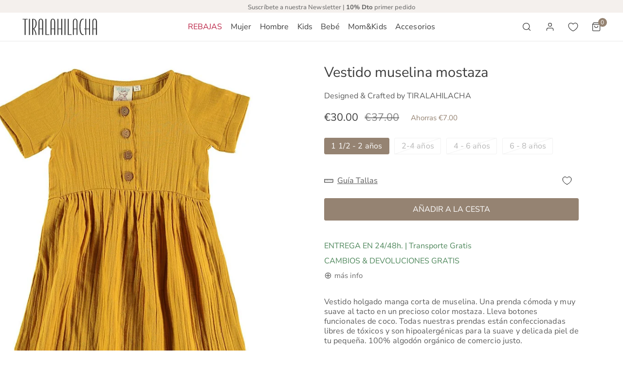

--- FILE ---
content_type: text/html; charset=utf-8
request_url: https://tiralahilacha.com/es/products/ak07-011-vestido-muselina-mostaza
body_size: 102547
content:


<!doctype html>
<html 
  class="no-js" 
  lang="es"
  
> 
  <head>

    <meta charset="utf-8">
    <meta http-equiv="X-UA-Compatible" content="IE=edge">
    <meta name="viewport" content="width=device-width,initial-scale=1">
    <meta name="theme-color" content="var(--color-bg-2)">
    <link rel="canonical" href="https://tiralahilacha.com/es/products/ak07-011-vestido-muselina-mostaza">
    <link rel="preconnect" href="https://cdn.shopify.com" crossorigin>
    <style>
      .f-cart-drawer__qty .f-quantity__input{
        pointer-events: none !important;
      }
      </style><link rel="icon" type="image/png" href="//tiralahilacha.com/cdn/shop/files/Tiralahilacha-logo-IG.jpg?crop=center&height=32&v=1694772144&width=32"><link rel="preconnect" href="https://fonts.shopifycdn.com" crossorigin><title>
      Vestido niña muselina orgánico mostaza

    </title>

    
      <meta name="description" content="Vestido niña en muselina color mostaza. 100% algodón orgánico de Comercio Justo Certificado">
    

    

<meta property="og:site_name" content="Tiralahilacha">
<meta property="og:url" content="https://tiralahilacha.com/es/products/ak07-011-vestido-muselina-mostaza">
<meta property="og:title" content="Vestido niña muselina orgánico mostaza">
<meta property="og:type" content="product">
<meta property="og:description" content="Vestido niña en muselina color mostaza. 100% algodón orgánico de Comercio Justo Certificado"><meta property="og:image" content="http://tiralahilacha.com/cdn/shop/products/ak07-0111-2-vestido-muselina-mostaza-165726.jpg?v=1703571946">
  <meta property="og:image:secure_url" content="https://tiralahilacha.com/cdn/shop/products/ak07-0111-2-vestido-muselina-mostaza-165726.jpg?v=1703571946">
  <meta property="og:image:width" content="800">
  <meta property="og:image:height" content="1200"><meta property="og:price:amount" content="28.00">
  <meta property="og:price:currency" content="EUR"><meta name="twitter:card" content="summary_large_image">
<meta name="twitter:title" content="Vestido niña muselina orgánico mostaza">
<meta name="twitter:description" content="Vestido niña en muselina color mostaza. 100% algodón orgánico de Comercio Justo Certificado">

    
<style data-shopify>
    @font-face {
  font-family: "Nunito Sans";
  font-weight: 400;
  font-style: normal;
  font-display: swap;
  src: url("//tiralahilacha.com/cdn/fonts/nunito_sans/nunitosans_n4.0276fe080df0ca4e6a22d9cb55aed3ed5ba6b1da.woff2") format("woff2"),
       url("//tiralahilacha.com/cdn/fonts/nunito_sans/nunitosans_n4.b4964bee2f5e7fd9c3826447e73afe2baad607b7.woff") format("woff");
}

    @font-face {
  font-family: "Nunito Sans";
  font-weight: 700;
  font-style: normal;
  font-display: swap;
  src: url("//tiralahilacha.com/cdn/fonts/nunito_sans/nunitosans_n7.25d963ed46da26098ebeab731e90d8802d989fa5.woff2") format("woff2"),
       url("//tiralahilacha.com/cdn/fonts/nunito_sans/nunitosans_n7.d32e3219b3d2ec82285d3027bd673efc61a996c8.woff") format("woff");
}

    @font-face {
  font-family: "Nunito Sans";
  font-weight: 400;
  font-style: italic;
  font-display: swap;
  src: url("//tiralahilacha.com/cdn/fonts/nunito_sans/nunitosans_i4.6e408730afac1484cf297c30b0e67c86d17fc586.woff2") format("woff2"),
       url("//tiralahilacha.com/cdn/fonts/nunito_sans/nunitosans_i4.c9b6dcbfa43622b39a5990002775a8381942ae38.woff") format("woff");
}

    @font-face {
  font-family: "Nunito Sans";
  font-weight: 700;
  font-style: italic;
  font-display: swap;
  src: url("//tiralahilacha.com/cdn/fonts/nunito_sans/nunitosans_i7.8c1124729eec046a321e2424b2acf328c2c12139.woff2") format("woff2"),
       url("//tiralahilacha.com/cdn/fonts/nunito_sans/nunitosans_i7.af4cda04357273e0996d21184432bcb14651a64d.woff") format("woff");
}

    @font-face {
  font-family: "Nunito Sans";
  font-weight: 400;
  font-style: normal;
  font-display: swap;
  src: url("//tiralahilacha.com/cdn/fonts/nunito_sans/nunitosans_n4.0276fe080df0ca4e6a22d9cb55aed3ed5ba6b1da.woff2") format("woff2"),
       url("//tiralahilacha.com/cdn/fonts/nunito_sans/nunitosans_n4.b4964bee2f5e7fd9c3826447e73afe2baad607b7.woff") format("woff");
}


    :root {
				--animation-duration: 100ms;

				--animation-fade-in-up: z-fade-in-up var(--animation-duration) cubic-bezier(0, 0, 0.3, 1) forwards;
				--animation-fade-in-left: z-fade-in-left var(--animation-duration) cubic-bezier(0, 0, 0.3, 1) forwards;
				--animation-fade-in-right: z-fade-in-right var(--animation-duration) cubic-bezier(0, 0, 0.3, 1) forwards;
				--animation-fade-in-left-rtl: z-fade-in-left-rtl var(--animation-duration) cubic-bezier(0, 0, 0.3, 1) forwards;
				--animation-fade-in-right-rtl: z-fade-in-right-rtl var(--animation-duration) cubic-bezier(0, 0, 0.3, 1) forwards;
  			--animation-fade-in: z-fade-in calc(var(--animation-duration) * 2) cubic-bezier(0, 0, 0.3, 1) forwards;
				--animation-zoom-fade: z-zoom-fade var(--animation-duration) cubic-bezier(0, 0, 0.3, 1) forwards;

        --font-body-family: "Nunito Sans", sans-serif;
        --font-body-style: normal;
        --font-body-weight: 400;

        --font-heading-family: "Nunito Sans", sans-serif;
        --font-heading-style: normal;
        --font-heading-weight: 400;

        
            --font-btn-family: "Nunito Sans", sans-serif;
            --font-btn-weight: var(--font-heading-weight);
        
        
            --font-menu-family: "Nunito Sans", sans-serif;
            --font-menu-weight: var(--font-heading-weight);
        
        
        
            --btn-transform: uppercase;
        
        
        

        --font-body-scale: 1.08;
        --font-heading-scale: 0.9629629629629629;
        --font-heading-spacing: 0px;

        --font-h1-size: calc(var(--font-heading-scale) * 3.4rem);
        --font-h2-size: calc(var(--font-heading-scale) * 2.8rem);
        --font-h3-size: calc(var(--font-heading-scale) * 2.4rem);
        --font-h4-size: calc(var(--font-heading-scale) * 2.2rem);
        --font-h5-size: calc(var(--font-heading-scale) * 1.8rem);
        --font-h6-size: calc(var(--font-heading-scale) * 1.6rem);

				--font-heading-mobile-scale: 0.674074074074074;

        --btn-height: 46px;
        --btn-rounded: 3px;

        --color-primary: #ede5da;
        --color-border: #e9e9e9;
        --color-text-body: #5c5c5c;
        --color-text-heading: #3c3c3c;
        --color-link: #5c5c5c;
        --color-link-hover: #5c5c5c;
        --color-bg-1: #ffffff;
        --color-bg-2: #f4f0ed;
        --color-field-bg: #ffffff;
        --color-btn-bg: #ede5da;
        --color-btn-text: #5c5c5c;
        --color-btn-secondary-text: #5c5c5c;
        --color-btn-secondary-bg: #ede5da;
        --color-btn-bg-hover: #958372;
        --color-btn-text-hover: #ffffff;
        --color-product-title: #3c3c3c;
        --color-product-price: #3c3c3c;
        --color-header-bg: #ffffff;
        --color-header-text: #3c3c3c;
        --color-header-transparent-text: #f9f9f9;
        --color-menu-text: #3c3c3c;
        --color-menu-text-hover: #3c3c3c;
        --color-menu-subtext: #3c3c3c;
        --color-menu-subtext-hover: #3c3c3c;
        --color-menu-dropdown-bg: #ffffff;
        --color-cart-bubble: #958372;
        --color-overlay-bg: #3c3c3c;
        --color-overlay-alpha: 50;
        --color-tooltip-bg: #ede5da;
        --color-tooltip-text: #ffffff;
        --color-badge-sale: #4e875b;
        --color-badge-soldout: #958372;
        --color-badge-hot: #5b6872;
        --color-badge-new: #aea347;

        --spacing-sections-desktop: 80px;
        --spacing-sections-mobile: 40px;
        --container-width: 1280px;
        --fluid-container-width: 1620px;
        --narrow-container-width: 720px;
        --fluid-offset: 4rem;
        --arrow-down: url(//tiralahilacha.com/cdn/shop/t/40/assets/ar-down.svg?v=31605338494599912611701090985);
        --color-foreground: 92, 92, 92;
        --card-corner-radius: 0px;

        --color-base-text: 92, 92, 92;
        --color-base-primary: 237, 229, 218;
        --color-base-background-1: 255, 255, 255;
        --color-base-background-2: 244, 240, 237;
        --color-swatch-radius: 50%;
        --color-swatch-size: 40px;
        --column-gap-mobile: 1.6rem;
    }
    *,
    *::before,
    *::after {
        box-sizing: border-box;
    }
    html {
        font-size: calc(var(--font-body-scale) * 62.5%);
    }
    body {
        min-height: 100%;
        font-size: 1.5rem;
        font-family: var(--font-body-family);
        font-style: var(--font-body-style);
        font-weight: var(--font-body-weight);
        background-color: var(--color-bg-1);
        color: var(--color-text-body);
        -webkit-font-smoothing: antialiased;
        -moz-osx-font-smoothing: grayscale;
        line-height: calc(1 + 0.8 / var(--font-body-scale));
        --font-body-size: 1.5rem;
    }
    h1, h2, h3, h4, h5, h6, .h1, .h2, .h3, .h4, .h5, .h6, .h0 {
        font-family: var(--font-heading-family);
        font-style: var(--font-heading-style);
        font-weight: var(--font-heading-weight);
        text-transform: var(--font-heading-transform);
        color: var(--color-text-heading);
        line-height: calc(1 + 0.25 / max(1, var(--font-heading-scale)));
        letter-spacing: var(--font-heading-spacing, 0px);
        word-break: break-word;
        margin: 0 0 1.2rem;
    }
		@media (max-width: 639px) {
			h1, h2, h3, h4, h5, h6, .h1, .h2, .h3, .h4, .h5, .h6, .h0 { 
				line-height: calc(1 + 0.25 / max(1, var(--font-heading-mobile-scale)));
			}
		}
    .h0 {
        font-size: calc(var(--font-heading-mobile-scale) * 3.6rem);
    }
    h1,.h1 {
        font-size: calc(var(--font-heading-mobile-scale) * 3rem);
    }
    h2,.h2 {
        font-size: calc(var(--font-heading-mobile-scale) * 2.6rem);
    }
    h3,.h3 {
        font-size: calc(var(--font-heading-mobile-scale) * 2.2rem);
    }
    h4,.h4 {
        font-size: calc(var(--font-heading-mobile-scale) * 2rem);
    }
    h5,.h5 {
        font-size: calc(var(--font-heading-scale) * 1.8rem);
    }
    h6,.h6 {
        font-size: calc(var(--font-heading-scale) * 1.6rem);
    }
    @media (min-width: 640px) {
        .h0 {
            font-size: calc(var(--font-heading-scale) * 4rem);
        }
        h1, .h1 {
            font-size: calc(var(--font-heading-scale) * 3.4rem);
        }
        h2, .h2 {
            font-size: calc(var(--font-heading-scale) * 2.8rem);
        }
        h3, .h3 {
            font-size: calc(var(--font-heading-scale) * 2.4rem);
        }
        h4, .h4 {
            font-size: calc(var(--font-heading-scale) * 2.2rem);
        }
        h5, .h5 {
            font-size: calc(var(--font-heading-scale) * 1.8rem);
        }
        h6, .h6 {
            font-size: calc(var(--font-heading-scale) * 1.6rem);
        }
    }
    .flickity-button,
    [template],
    .hidden,
    .tooltip,
    [data-aria-hidden=true],
    [hidden], .critical-hidden,
    .site-header .critical-hidden, .topbar .critical-hidden, .announcement-bar .critical-hidden {
        display: none
    }
    .flex {
        display: flex;
    }
    [style*="--aspect-ratio"] {
        position: relative;
        overflow: hidden;
    }
    [style*="--aspect-ratio"]:before {
        content: "";
        height: 0;
        display: block;
        padding-top: calc(100%/(0 + var(--aspect-ratio, 16/9)));
    }
    [style*="--aspect-ratio"]>:first-child {
        top: 0;
        right: 0;
        bottom: 0;
        left: 0;
        position: absolute!important;
        object-fit: cover;
        width: 100%;
        height: 100%;
    }
    @media (max-width: 639px) {
        [style*="--aspect-ratio"]:before {
            padding-top: calc(100%/(0 + var(--aspect-ratio-mobile, var(--aspect-ratio, 16/9))));
        }
    }
    .overflow-hidden {
        overflow: hidden;
    }
    .content-visibility-auto {
        content-visibility: auto;
    }
    .h-full {
        height: 100%;
    }
    .w-full {
        width: 100%;
    }
    @media (max-width: 1440px) {
        .container-fluid .flickity-wrapper:not(.flickity-controls-group) .flickity-button.previous {
            left: calc(var(--button-size) + (1rem - var(--column-gap, 3rem) / 2)) !important;
        }
        .container-fluid .flickity-wrapper:not(.flickity-controls-group) .flickity-button.next {
            right: calc(var(--button-size) + (1rem - var(--column-gap, 3rem) / 2)) !important;
        }
    }
    .spr-container .spr-header-title {
        font-size: var(--font-h2-size);
    }

    @media (max-width: 639px) {
        .spr-container .spr-header-title {
            font-size: var(--font-h2-size);
        }
        :root {
            --color-swatch-size: 4.4rem;
        }
    }
    
</style>


    <link href="//tiralahilacha.com/cdn/shop/t/40/assets/theme.css?v=33198662908723532071709829877" rel="stylesheet" type="text/css" media="all" />
    <link href="//tiralahilacha.com/cdn/shop/t/40/assets/base.css?v=61527280303026400791741249409" rel="stylesheet" type="text/css" media="all" />
    <link href="//tiralahilacha.com/cdn/shop/t/40/assets/grid.css?v=67447275339346199031701090985" rel="stylesheet" type="text/css" media="all" />
    <link href="//tiralahilacha.com/cdn/shop/t/40/assets/header.css?v=89723742182164721391709227443" rel="stylesheet" type="text/css" media="all" />
    <link href="//tiralahilacha.com/cdn/shop/t/40/assets/site-nav.css?v=27506616490193017101710213423" rel="stylesheet" type="text/css" media="all" />
    <link href="//tiralahilacha.com/cdn/shop/t/40/assets/custom.css?v=333210453004395511760626523" rel="stylesheet" type="text/css" media="all" />

    
    <link rel="preload" href="//tiralahilacha.com/cdn/shop/t/40/assets/non-critical.css?v=16034400197848435141701090985" as="style" onload="this.onload=null;this.rel='stylesheet';">
    <link rel="preload" href="//tiralahilacha.com/cdn/shop/t/40/assets/components.css?v=129255134076399088341709828998" as="style" onload="this.onload=null;this.rel='stylesheet';">
    <link rel="preload" href="//tiralahilacha.com/cdn/shop/t/40/assets/flickity-component.css?v=110698743178955161931701090985" as="style" onload="this.onload=null;this.rel='stylesheet';">
    <link rel="preload" href="//tiralahilacha.com/cdn/shop/t/40/assets/modal-component.css?v=22274453926113212451701090985" as="style" onload="this.onload=null;this.rel='stylesheet';">
    <link rel="preload" href="//tiralahilacha.com/cdn/shop/t/40/assets/drawer-component.css?v=38391584775253959651701090985" as="style" onload="this.onload=null;this.rel='stylesheet';">
    <link rel="preload" href="//tiralahilacha.com/cdn/shop/t/40/assets/custom.css?v=333210453004395511760626523" as="style" onload="this.onload=null;this.rel='stylesheet';">

    <link rel="preload" href="//tiralahilacha.com/cdn/shop/t/40/assets/custom-tt.css?v=68863289200487424221763070967" as="style" onload="this.onload=null;this.rel='stylesheet';">

    <noscript>
      <link href="//tiralahilacha.com/cdn/shop/t/40/assets/non-critical.css?v=16034400197848435141701090985" rel="stylesheet" type="text/css" media="all" />
      <link href="//tiralahilacha.com/cdn/shop/t/40/assets/components.css?v=129255134076399088341709828998" rel="stylesheet" type="text/css" media="all" />
      <link href="//tiralahilacha.com/cdn/shop/t/40/assets/flickity-component.css?v=110698743178955161931701090985" rel="stylesheet" type="text/css" media="all" />
      <link href="//tiralahilacha.com/cdn/shop/t/40/assets/modal-component.css?v=22274453926113212451701090985" rel="stylesheet" type="text/css" media="all" />
      <link href="//tiralahilacha.com/cdn/shop/t/40/assets/drawer-component.css?v=38391584775253959651701090985" rel="stylesheet" type="text/css" media="all" />
      <link href="//tiralahilacha.com/cdn/shop/t/40/assets/custom.css?v=333210453004395511760626523" rel="stylesheet" type="text/css" media="all" />
      
    </noscript>
    <script src="//tiralahilacha.com/cdn/shop/t/40/assets/vendor.js?v=98095695205713525071701090985" defer="defer"></script>
    <script src="//tiralahilacha.com/cdn/shop/t/40/assets/global.js?v=178331888353431031311709016649" defer="defer"></script>
    <script src="//tiralahilacha.com/cdn/shop/t/40/assets/lazy-image.js?v=68169924899378488731701090985" defer="defer"></script>
    <script src="//tiralahilacha.com/cdn/shop/t/40/assets/product-form.js?v=158665995997241511551701090985" defer="defer"></script><script>
      document.documentElement.className = document.documentElement.className.replace('no-js', 'js');
    </script>

    <script>window.performance && window.performance.mark && window.performance.mark('shopify.content_for_header.start');</script><meta name="facebook-domain-verification" content="lespkr4eu9c9ly5umbsj73tzbih5gz">
<meta name="google-site-verification" content="DOyBlFEp9ap7XWoeMrw9POMNKfRugMHj87TTyJsP73I">
<meta id="shopify-digital-wallet" name="shopify-digital-wallet" content="/76491686233/digital_wallets/dialog">
<meta name="shopify-checkout-api-token" content="b3456d1155b622d93ffb8216034fd1dd">
<meta id="in-context-paypal-metadata" data-shop-id="76491686233" data-venmo-supported="false" data-environment="production" data-locale="es_ES" data-paypal-v4="true" data-currency="EUR">
<link rel="alternate" hreflang="x-default" href="https://tiralahilacha.com/products/ak07-011-vestido-muselina-mostaza">
<link rel="alternate" hreflang="en" href="https://tiralahilacha.com/products/ak07-011-vestido-muselina-mostaza">
<link rel="alternate" hreflang="fr" href="https://tiralahilacha.com/fr/products/ak07-011-vestido-muselina-mostaza">
<link rel="alternate" hreflang="es" href="https://tiralahilacha.com/es/products/ak07-011-vestido-muselina-mostaza">
<link rel="alternate" hreflang="de" href="https://tiralahilacha.com/de/products/ak07-011-vestido-muselina-mostaza">
<link rel="alternate" type="application/json+oembed" href="https://tiralahilacha.com/es/products/ak07-011-vestido-muselina-mostaza.oembed">
<script async="async" src="/checkouts/internal/preloads.js?locale=es-ES"></script>
<link rel="preconnect" href="https://shop.app" crossorigin="anonymous">
<script async="async" src="https://shop.app/checkouts/internal/preloads.js?locale=es-ES&shop_id=76491686233" crossorigin="anonymous"></script>
<script id="apple-pay-shop-capabilities" type="application/json">{"shopId":76491686233,"countryCode":"ES","currencyCode":"EUR","merchantCapabilities":["supports3DS"],"merchantId":"gid:\/\/shopify\/Shop\/76491686233","merchantName":"Tiralahilacha","requiredBillingContactFields":["postalAddress","email","phone"],"requiredShippingContactFields":["postalAddress","email","phone"],"shippingType":"shipping","supportedNetworks":["visa","maestro","masterCard","amex"],"total":{"type":"pending","label":"Tiralahilacha","amount":"1.00"},"shopifyPaymentsEnabled":true,"supportsSubscriptions":true}</script>
<script id="shopify-features" type="application/json">{"accessToken":"b3456d1155b622d93ffb8216034fd1dd","betas":["rich-media-storefront-analytics"],"domain":"tiralahilacha.com","predictiveSearch":true,"shopId":76491686233,"locale":"es"}</script>
<script>var Shopify = Shopify || {};
Shopify.shop = "tiralahilacha.myshopify.com";
Shopify.locale = "es";
Shopify.currency = {"active":"EUR","rate":"1.0"};
Shopify.country = "ES";
Shopify.theme = {"name":"Zest MOD_TT_2024","id":155765571929,"schema_name":"Zest","schema_version":"6.0.1","theme_store_id":1611,"role":"main"};
Shopify.theme.handle = "null";
Shopify.theme.style = {"id":null,"handle":null};
Shopify.cdnHost = "tiralahilacha.com/cdn";
Shopify.routes = Shopify.routes || {};
Shopify.routes.root = "/es/";</script>
<script type="module">!function(o){(o.Shopify=o.Shopify||{}).modules=!0}(window);</script>
<script>!function(o){function n(){var o=[];function n(){o.push(Array.prototype.slice.apply(arguments))}return n.q=o,n}var t=o.Shopify=o.Shopify||{};t.loadFeatures=n(),t.autoloadFeatures=n()}(window);</script>
<script>
  window.ShopifyPay = window.ShopifyPay || {};
  window.ShopifyPay.apiHost = "shop.app\/pay";
  window.ShopifyPay.redirectState = null;
</script>
<script id="shop-js-analytics" type="application/json">{"pageType":"product"}</script>
<script defer="defer" async type="module" src="//tiralahilacha.com/cdn/shopifycloud/shop-js/modules/v2/client.init-shop-cart-sync_BSQ69bm3.es.esm.js"></script>
<script defer="defer" async type="module" src="//tiralahilacha.com/cdn/shopifycloud/shop-js/modules/v2/chunk.common_CIqZBrE6.esm.js"></script>
<script type="module">
  await import("//tiralahilacha.com/cdn/shopifycloud/shop-js/modules/v2/client.init-shop-cart-sync_BSQ69bm3.es.esm.js");
await import("//tiralahilacha.com/cdn/shopifycloud/shop-js/modules/v2/chunk.common_CIqZBrE6.esm.js");

  window.Shopify.SignInWithShop?.initShopCartSync?.({"fedCMEnabled":true,"windoidEnabled":true});

</script>
<script>
  window.Shopify = window.Shopify || {};
  if (!window.Shopify.featureAssets) window.Shopify.featureAssets = {};
  window.Shopify.featureAssets['shop-js'] = {"shop-cart-sync":["modules/v2/client.shop-cart-sync_B6JycxC-.es.esm.js","modules/v2/chunk.common_CIqZBrE6.esm.js"],"init-fed-cm":["modules/v2/client.init-fed-cm_BQYQqrmb.es.esm.js","modules/v2/chunk.common_CIqZBrE6.esm.js"],"init-windoid":["modules/v2/client.init-windoid_pGOcpYhK.es.esm.js","modules/v2/chunk.common_CIqZBrE6.esm.js"],"init-shop-email-lookup-coordinator":["modules/v2/client.init-shop-email-lookup-coordinator_Dth6vXW2.es.esm.js","modules/v2/chunk.common_CIqZBrE6.esm.js"],"shop-cash-offers":["modules/v2/client.shop-cash-offers_DdBOjG3t.es.esm.js","modules/v2/chunk.common_CIqZBrE6.esm.js","modules/v2/chunk.modal_C4yd0v1c.esm.js"],"shop-button":["modules/v2/client.shop-button_DwkC6Xof.es.esm.js","modules/v2/chunk.common_CIqZBrE6.esm.js"],"shop-toast-manager":["modules/v2/client.shop-toast-manager_C_FNN8dM.es.esm.js","modules/v2/chunk.common_CIqZBrE6.esm.js"],"avatar":["modules/v2/client.avatar_BTnouDA3.es.esm.js"],"pay-button":["modules/v2/client.pay-button_D6Q5svIn.es.esm.js","modules/v2/chunk.common_CIqZBrE6.esm.js"],"init-shop-cart-sync":["modules/v2/client.init-shop-cart-sync_BSQ69bm3.es.esm.js","modules/v2/chunk.common_CIqZBrE6.esm.js"],"shop-login-button":["modules/v2/client.shop-login-button_DSRYsi0W.es.esm.js","modules/v2/chunk.common_CIqZBrE6.esm.js","modules/v2/chunk.modal_C4yd0v1c.esm.js"],"init-customer-accounts-sign-up":["modules/v2/client.init-customer-accounts-sign-up_B14ylKVQ.es.esm.js","modules/v2/client.shop-login-button_DSRYsi0W.es.esm.js","modules/v2/chunk.common_CIqZBrE6.esm.js","modules/v2/chunk.modal_C4yd0v1c.esm.js"],"init-shop-for-new-customer-accounts":["modules/v2/client.init-shop-for-new-customer-accounts_0-RxdhfC.es.esm.js","modules/v2/client.shop-login-button_DSRYsi0W.es.esm.js","modules/v2/chunk.common_CIqZBrE6.esm.js","modules/v2/chunk.modal_C4yd0v1c.esm.js"],"init-customer-accounts":["modules/v2/client.init-customer-accounts_Bj6BmOJp.es.esm.js","modules/v2/client.shop-login-button_DSRYsi0W.es.esm.js","modules/v2/chunk.common_CIqZBrE6.esm.js","modules/v2/chunk.modal_C4yd0v1c.esm.js"],"shop-follow-button":["modules/v2/client.shop-follow-button_Dz9GcHjQ.es.esm.js","modules/v2/chunk.common_CIqZBrE6.esm.js","modules/v2/chunk.modal_C4yd0v1c.esm.js"],"checkout-modal":["modules/v2/client.checkout-modal_BiUPo5ac.es.esm.js","modules/v2/chunk.common_CIqZBrE6.esm.js","modules/v2/chunk.modal_C4yd0v1c.esm.js"],"lead-capture":["modules/v2/client.lead-capture_D3iYlWv5.es.esm.js","modules/v2/chunk.common_CIqZBrE6.esm.js","modules/v2/chunk.modal_C4yd0v1c.esm.js"],"shop-login":["modules/v2/client.shop-login_dRo-wCdh.es.esm.js","modules/v2/chunk.common_CIqZBrE6.esm.js","modules/v2/chunk.modal_C4yd0v1c.esm.js"],"payment-terms":["modules/v2/client.payment-terms_Du59s0Sy.es.esm.js","modules/v2/chunk.common_CIqZBrE6.esm.js","modules/v2/chunk.modal_C4yd0v1c.esm.js"]};
</script>
<script>(function() {
  var isLoaded = false;
  function asyncLoad() {
    if (isLoaded) return;
    isLoaded = true;
    var urls = ["https:\/\/s.apprl.com\/js\/apprl.js?shop=tiralahilacha.myshopify.com","https:\/\/widget.trustpilot.com\/bootstrap\/v5\/tp.widget.sync.bootstrap.min.js?shop=tiralahilacha.myshopify.com","https:\/\/ecommplugins-scripts.trustpilot.com\/v2.1\/js\/header.min.js?settings=eyJrZXkiOiJRRmtxREFhcFgzM0c3ZG1tIiwicyI6InNrdSJ9\u0026v=2.5\u0026shop=tiralahilacha.myshopify.com","https:\/\/ecommplugins-trustboxsettings.trustpilot.com\/tiralahilacha.myshopify.com.js?settings=1704738500764\u0026shop=tiralahilacha.myshopify.com","https:\/\/s3.eu-west-1.amazonaws.com\/production-klarna-il-shopify-osm\/a6c5e37d3b587ca7438f15aa90b429b47085a035\/tiralahilacha.myshopify.com-1708631136980.js?shop=tiralahilacha.myshopify.com","https:\/\/cdn-app.sealsubscriptions.com\/shopify\/public\/js\/sealsubscriptions.js?shop=tiralahilacha.myshopify.com","https:\/\/storage.nfcube.com\/instafeed-dab6ec399db3d5c2543a449950b33646.js?shop=tiralahilacha.myshopify.com"];
    for (var i = 0; i < urls.length; i++) {
      var s = document.createElement('script');
      s.type = 'text/javascript';
      s.async = true;
      s.src = urls[i];
      var x = document.getElementsByTagName('script')[0];
      x.parentNode.insertBefore(s, x);
    }
  };
  if(window.attachEvent) {
    window.attachEvent('onload', asyncLoad);
  } else {
    window.addEventListener('load', asyncLoad, false);
  }
})();</script>
<script id="__st">var __st={"a":76491686233,"offset":3600,"reqid":"cca4ab94-a947-4f73-8597-a3b82806e68d-1768936175","pageurl":"tiralahilacha.com\/es\/products\/ak07-011-vestido-muselina-mostaza","u":"0b35389f6d63","p":"product","rtyp":"product","rid":8523825086809};</script>
<script>window.ShopifyPaypalV4VisibilityTracking = true;</script>
<script id="captcha-bootstrap">!function(){'use strict';const t='contact',e='account',n='new_comment',o=[[t,t],['blogs',n],['comments',n],[t,'customer']],c=[[e,'customer_login'],[e,'guest_login'],[e,'recover_customer_password'],[e,'create_customer']],r=t=>t.map((([t,e])=>`form[action*='/${t}']:not([data-nocaptcha='true']) input[name='form_type'][value='${e}']`)).join(','),a=t=>()=>t?[...document.querySelectorAll(t)].map((t=>t.form)):[];function s(){const t=[...o],e=r(t);return a(e)}const i='password',u='form_key',d=['recaptcha-v3-token','g-recaptcha-response','h-captcha-response',i],f=()=>{try{return window.sessionStorage}catch{return}},m='__shopify_v',_=t=>t.elements[u];function p(t,e,n=!1){try{const o=window.sessionStorage,c=JSON.parse(o.getItem(e)),{data:r}=function(t){const{data:e,action:n}=t;return t[m]||n?{data:e,action:n}:{data:t,action:n}}(c);for(const[e,n]of Object.entries(r))t.elements[e]&&(t.elements[e].value=n);n&&o.removeItem(e)}catch(o){console.error('form repopulation failed',{error:o})}}const l='form_type',E='cptcha';function T(t){t.dataset[E]=!0}const w=window,h=w.document,L='Shopify',v='ce_forms',y='captcha';let A=!1;((t,e)=>{const n=(g='f06e6c50-85a8-45c8-87d0-21a2b65856fe',I='https://cdn.shopify.com/shopifycloud/storefront-forms-hcaptcha/ce_storefront_forms_captcha_hcaptcha.v1.5.2.iife.js',D={infoText:'Protegido por hCaptcha',privacyText:'Privacidad',termsText:'Términos'},(t,e,n)=>{const o=w[L][v],c=o.bindForm;if(c)return c(t,g,e,D).then(n);var r;o.q.push([[t,g,e,D],n]),r=I,A||(h.body.append(Object.assign(h.createElement('script'),{id:'captcha-provider',async:!0,src:r})),A=!0)});var g,I,D;w[L]=w[L]||{},w[L][v]=w[L][v]||{},w[L][v].q=[],w[L][y]=w[L][y]||{},w[L][y].protect=function(t,e){n(t,void 0,e),T(t)},Object.freeze(w[L][y]),function(t,e,n,w,h,L){const[v,y,A,g]=function(t,e,n){const i=e?o:[],u=t?c:[],d=[...i,...u],f=r(d),m=r(i),_=r(d.filter((([t,e])=>n.includes(e))));return[a(f),a(m),a(_),s()]}(w,h,L),I=t=>{const e=t.target;return e instanceof HTMLFormElement?e:e&&e.form},D=t=>v().includes(t);t.addEventListener('submit',(t=>{const e=I(t);if(!e)return;const n=D(e)&&!e.dataset.hcaptchaBound&&!e.dataset.recaptchaBound,o=_(e),c=g().includes(e)&&(!o||!o.value);(n||c)&&t.preventDefault(),c&&!n&&(function(t){try{if(!f())return;!function(t){const e=f();if(!e)return;const n=_(t);if(!n)return;const o=n.value;o&&e.removeItem(o)}(t);const e=Array.from(Array(32),(()=>Math.random().toString(36)[2])).join('');!function(t,e){_(t)||t.append(Object.assign(document.createElement('input'),{type:'hidden',name:u})),t.elements[u].value=e}(t,e),function(t,e){const n=f();if(!n)return;const o=[...t.querySelectorAll(`input[type='${i}']`)].map((({name:t})=>t)),c=[...d,...o],r={};for(const[a,s]of new FormData(t).entries())c.includes(a)||(r[a]=s);n.setItem(e,JSON.stringify({[m]:1,action:t.action,data:r}))}(t,e)}catch(e){console.error('failed to persist form',e)}}(e),e.submit())}));const S=(t,e)=>{t&&!t.dataset[E]&&(n(t,e.some((e=>e===t))),T(t))};for(const o of['focusin','change'])t.addEventListener(o,(t=>{const e=I(t);D(e)&&S(e,y())}));const B=e.get('form_key'),M=e.get(l),P=B&&M;t.addEventListener('DOMContentLoaded',(()=>{const t=y();if(P)for(const e of t)e.elements[l].value===M&&p(e,B);[...new Set([...A(),...v().filter((t=>'true'===t.dataset.shopifyCaptcha))])].forEach((e=>S(e,t)))}))}(h,new URLSearchParams(w.location.search),n,t,e,['guest_login'])})(!0,!0)}();</script>
<script integrity="sha256-4kQ18oKyAcykRKYeNunJcIwy7WH5gtpwJnB7kiuLZ1E=" data-source-attribution="shopify.loadfeatures" defer="defer" src="//tiralahilacha.com/cdn/shopifycloud/storefront/assets/storefront/load_feature-a0a9edcb.js" crossorigin="anonymous"></script>
<script crossorigin="anonymous" defer="defer" src="//tiralahilacha.com/cdn/shopifycloud/storefront/assets/shopify_pay/storefront-65b4c6d7.js?v=20250812"></script>
<script data-source-attribution="shopify.dynamic_checkout.dynamic.init">var Shopify=Shopify||{};Shopify.PaymentButton=Shopify.PaymentButton||{isStorefrontPortableWallets:!0,init:function(){window.Shopify.PaymentButton.init=function(){};var t=document.createElement("script");t.src="https://tiralahilacha.com/cdn/shopifycloud/portable-wallets/latest/portable-wallets.es.js",t.type="module",document.head.appendChild(t)}};
</script>
<script data-source-attribution="shopify.dynamic_checkout.buyer_consent">
  function portableWalletsHideBuyerConsent(e){var t=document.getElementById("shopify-buyer-consent"),n=document.getElementById("shopify-subscription-policy-button");t&&n&&(t.classList.add("hidden"),t.setAttribute("aria-hidden","true"),n.removeEventListener("click",e))}function portableWalletsShowBuyerConsent(e){var t=document.getElementById("shopify-buyer-consent"),n=document.getElementById("shopify-subscription-policy-button");t&&n&&(t.classList.remove("hidden"),t.removeAttribute("aria-hidden"),n.addEventListener("click",e))}window.Shopify?.PaymentButton&&(window.Shopify.PaymentButton.hideBuyerConsent=portableWalletsHideBuyerConsent,window.Shopify.PaymentButton.showBuyerConsent=portableWalletsShowBuyerConsent);
</script>
<script data-source-attribution="shopify.dynamic_checkout.cart.bootstrap">document.addEventListener("DOMContentLoaded",(function(){function t(){return document.querySelector("shopify-accelerated-checkout-cart, shopify-accelerated-checkout")}if(t())Shopify.PaymentButton.init();else{new MutationObserver((function(e,n){t()&&(Shopify.PaymentButton.init(),n.disconnect())})).observe(document.body,{childList:!0,subtree:!0})}}));
</script>
<link id="shopify-accelerated-checkout-styles" rel="stylesheet" media="screen" href="https://tiralahilacha.com/cdn/shopifycloud/portable-wallets/latest/accelerated-checkout-backwards-compat.css" crossorigin="anonymous">
<style id="shopify-accelerated-checkout-cart">
        #shopify-buyer-consent {
  margin-top: 1em;
  display: inline-block;
  width: 100%;
}

#shopify-buyer-consent.hidden {
  display: none;
}

#shopify-subscription-policy-button {
  background: none;
  border: none;
  padding: 0;
  text-decoration: underline;
  font-size: inherit;
  cursor: pointer;
}

#shopify-subscription-policy-button::before {
  box-shadow: none;
}

      </style>
<script id="sections-script" data-sections="announcement-bar,header,footer" defer="defer" src="//tiralahilacha.com/cdn/shop/t/40/compiled_assets/scripts.js?v=12929"></script>
<script>window.performance && window.performance.mark && window.performance.mark('shopify.content_for_header.end');</script>
<link rel="preload" as="font" href="//tiralahilacha.com/cdn/fonts/nunito_sans/nunitosans_n4.0276fe080df0ca4e6a22d9cb55aed3ed5ba6b1da.woff2" type="font/woff2" crossorigin><link rel="preload" as="font" href="//tiralahilacha.com/cdn/fonts/nunito_sans/nunitosans_n4.0276fe080df0ca4e6a22d9cb55aed3ed5ba6b1da.woff2" type="font/woff2" crossorigin><!-- BEGIN app block: shopify://apps/klaviyo-email-marketing-sms/blocks/klaviyo-onsite-embed/2632fe16-c075-4321-a88b-50b567f42507 -->












  <script async src="https://static.klaviyo.com/onsite/js/RF9axn/klaviyo.js?company_id=RF9axn"></script>
  <script>!function(){if(!window.klaviyo){window._klOnsite=window._klOnsite||[];try{window.klaviyo=new Proxy({},{get:function(n,i){return"push"===i?function(){var n;(n=window._klOnsite).push.apply(n,arguments)}:function(){for(var n=arguments.length,o=new Array(n),w=0;w<n;w++)o[w]=arguments[w];var t="function"==typeof o[o.length-1]?o.pop():void 0,e=new Promise((function(n){window._klOnsite.push([i].concat(o,[function(i){t&&t(i),n(i)}]))}));return e}}})}catch(n){window.klaviyo=window.klaviyo||[],window.klaviyo.push=function(){var n;(n=window._klOnsite).push.apply(n,arguments)}}}}();</script>

  
    <script id="viewed_product">
      if (item == null) {
        var _learnq = _learnq || [];

        var MetafieldReviews = null
        var MetafieldYotpoRating = null
        var MetafieldYotpoCount = null
        var MetafieldLooxRating = null
        var MetafieldLooxCount = null
        var okendoProduct = null
        var okendoProductReviewCount = null
        var okendoProductReviewAverageValue = null
        try {
          // The following fields are used for Customer Hub recently viewed in order to add reviews.
          // This information is not part of __kla_viewed. Instead, it is part of __kla_viewed_reviewed_items
          MetafieldReviews = {"rating":{"scale_min":"1.0","scale_max":"5.0","value":"5.0"},"rating_count":2};
          MetafieldYotpoRating = null
          MetafieldYotpoCount = null
          MetafieldLooxRating = null
          MetafieldLooxCount = null

          okendoProduct = null
          // If the okendo metafield is not legacy, it will error, which then requires the new json formatted data
          if (okendoProduct && 'error' in okendoProduct) {
            okendoProduct = null
          }
          okendoProductReviewCount = okendoProduct ? okendoProduct.reviewCount : null
          okendoProductReviewAverageValue = okendoProduct ? okendoProduct.reviewAverageValue : null
        } catch (error) {
          console.error('Error in Klaviyo onsite reviews tracking:', error);
        }

        var item = {
          Name: "Vestido muselina mostaza",
          ProductID: 8523825086809,
          Categories: ["Colecciones Kids Verano","FULL PRICE ITEMS ONLY","Kids","Kids (2-11 años)","Kids ORIGEN Basics","KIDS PRICE | ALL","KIDS PRICE | UP TO 50€","LUZ","Prendas de Algodón Orgánico","PRICE \u003e 25 | Kids","PRICE | ALL","PRICE | UP TO 50€","Summer Collection","Vestidos Kids"],
          ImageURL: "https://tiralahilacha.com/cdn/shop/products/ak07-0111-2-vestido-muselina-mostaza-165726_grande.jpg?v=1703571946",
          URL: "https://tiralahilacha.com/es/products/ak07-011-vestido-muselina-mostaza",
          Brand: "PRIVATE",
          Price: "€28.00",
          Value: "28.00",
          CompareAtPrice: "€37.00"
        };
        _learnq.push(['track', 'Viewed Product', item]);
        _learnq.push(['trackViewedItem', {
          Title: item.Name,
          ItemId: item.ProductID,
          Categories: item.Categories,
          ImageUrl: item.ImageURL,
          Url: item.URL,
          Metadata: {
            Brand: item.Brand,
            Price: item.Price,
            Value: item.Value,
            CompareAtPrice: item.CompareAtPrice
          },
          metafields:{
            reviews: MetafieldReviews,
            yotpo:{
              rating: MetafieldYotpoRating,
              count: MetafieldYotpoCount,
            },
            loox:{
              rating: MetafieldLooxRating,
              count: MetafieldLooxCount,
            },
            okendo: {
              rating: okendoProductReviewAverageValue,
              count: okendoProductReviewCount,
            }
          }
        }]);
      }
    </script>
  




  <script>
    window.klaviyoReviewsProductDesignMode = false
  </script>







<!-- END app block --><!-- BEGIN app block: shopify://apps/sami-wholesale/blocks/app-embed-block/799b9db0-2c2b-4b20-8675-98acd123fbb2 --><style>.samita-ws-loading [samitaWS-cart-item-key],.samita-ws-loading [samitaWS-product-id],.samita-ws-loading [samitaWS-variant-id],.samita-ws-loading [samitaWS-cart-total-price],.samita-ws-loading [samitaWS-cart-total-discount],.samita-ws-loading [data-cart-item-regular-price],.samita-ws-loading [samitaWS-ajax-cart-subtotal],.samita-ws-loading [data-cart-subtotal],.samita-ws-loading [samitaws-product-price]{visibility:hidden;opacity:0}[samitaws-product-main-price="true"] [samitaws-product-price]{visibility:hidden;opacity:0}.samitaWS-original-checkout-button,.samitaWS-original-atc-button{visibility:hidden;opacity:0;display:none!important}.samita-ws-loading .shopify-payment-button .shopify-payment-button__button--unbranded{visibility:hidden;opacity:0;display:none!important}</style><script type="text/javascript">
    document.getElementsByTagName('html')[0].classList.add('samita-ws-loading', 'samita-ws-enable');
    window.addEventListener("samitaWSRenderWholesaleCompleted", function(e){
        document.getElementsByTagName('html')[0].classList.remove('samita-ws-loading');
    });
    var samitaWSRgFormRecaptchaInit = function(){};
    var samitaWholesaleRecaptchaInit = function(){};
    
    window.Samita = window.Samita || {};
    window.Samita.Wholesale = window.Samita.Wholesale || {};Samita.Wholesale.shop = {
            url: 'tiralahilacha.myshopify.com',
            app_url: 'https://wholesale.samita.io',
            api_url: '/apps/sami-wholesale',
            storefront_access_token: '3b462e4721adc563d923f3c7b9f23b49',
            definition: {"shop":true,"theme":"theme_155765571929","themeInfo":"themeInfo_155765571929"},
            configuration: {
                money_format: "€{{amount}}"
            }
        };Samita.Wholesale.themeInfo = 'themeInfo_155765571929';
        Samita.Wholesale.theme = 'theme_155765571929';Samita.Wholesale.shop.locale = (typeof Shopify!= "undefined" && Shopify?.locale) ? Shopify?.locale : "en";
    Samita.Wholesale.shop.market = { handle: "es" };
    
    Samita.Wholesale.wholesalePricing = [];Samita.Wholesale.wholesalePricing[38939] = {"38939":{"id":38939,"configs":{"discount_group":{"type":"percent","value":60},"discount_for_variants":[]},"product_configs":{"exclude_product":{"type":"products","manual":{"ids":[15792562078041,15792562110809,15792560537945,15792560570713,15792560603481,9635574120793,9635573236057,9635573727577,15792560439641,15792560341337,8549065949529,8565471052121,8565471019353,14883811787097,15072781402457,14846441423193],"tags":[],"variants":[{"key":15792562078041,"values":[56118587425113,56118587457881,56118587490649]},{"key":15792562110809,"values":[56118587523417,56118587556185,56118587588953]},{"key":15792560537945,"values":[56118580871513,56118580904281,56118580937049]},{"key":15792560570713,"values":[56118580969817,56118581002585,56118581035353]},{"key":15792560603481,"values":[56118581068121,56118581100889,56118581133657]},{"key":9635574120793,"values":[49296053010777,49296053043545,49296053076313]},{"key":9635573236057,"values":[49296052781401,49296052814169,49296052846937]},{"key":9635573727577,"values":[49296052879705,49296052912473,49296052945241]},{"key":15792560439641,"values":[56118580740441,56118580773209,56118580805977]},{"key":15792560341337,"values":[56118580511065,56118580543833,56118580576601]},{"key":8549065949529,"values":[47238660489561,47238660522329,47238660555097,47238660587865]},{"key":8565471052121,"values":[48593874321753,48692708180313,48692708213081,48692708245849,48692708278617,48692708311385]},{"key":8565471019353,"values":[47316883636569,48692695564633,48692695597401,48692695630169,48692695662937,48692695695705]},{"key":14883811787097,"values":[53790192042329]},{"key":15072781402457,"values":[54050761965913,54050761998681,54206918492505]},{"key":14846441423193,"values":[53709682311513]}]},"collections":{"ids":[]}}},"customer_configs":{"apply_customer":{"type":"customer-tags","tags":["B2B"]}}}}[38939];Samita.Wholesale.volumePricing = [];Samita.Wholesale.registrationForms = [];Samita.Wholesale.registrationForms[9369] = {"9369":{"accountPage":{"showAccountDetail":false,"editAccountPage":false,"header":"Header","active":false,"title":"Account details","headerDescription":"Fill out the form to change account information","afterUpdate":"registrationForm.SideBar.Account page Message after update","message":"\u003ch5\u003eAccount edited successfully!\u003c\/h5\u003e","footer":"Footer","updateText":"Update","footerDescription":null},"afterSubmit":{"action":"clearForm","message":"\u003ch4\u003eThanks for getting in touch!\u0026nbsp;\u003c\/h4\u003e\u003cp\u003e\u003cbr\u003e\u003c\/p\u003e\u003cp\u003eWe appreciate you contacting us. One of our colleagues will get back in touch with you soon!\u003c\/p\u003e\u003cp\u003e\u003cbr\u003e\u003c\/p\u003e\u003cp\u003eHave a great day!\u003c\/p\u003e","redirectUrl":null},"appearance":{"layout":"default","width":600,"style":"flat","mainColor":"#000000","headingColor":"#000","labelColor":"#000","descriptionColor":"#6c757d","optionColor":"#000","paragraphColor":"#000","paragraphBackground":"#fff","background":"color","backgroundColor":"#FFF","backgroundImage":null,"backgroundImageAlignment":"middle","formType":"normalForm","customCSS":null},"elements":[{"id":"text","type":"text","label":"Nombre","placeholder":"Escribe tu nombre","description":null,"limitCharacters":false,"characters":100,"hideLabel":false,"keepPositionLabel":false,"hasShopifyMapField":true,"required":true,"ifHideLabel":false,"inputIcon":null,"columnWidth":50},{"id":"text-2","type":"text","label":"Apellidos","placeholder":"y apellidos","description":null,"limitCharacters":false,"characters":100,"hideLabel":false,"keepPositionLabel":false,"hasShopifyMapField":true,"required":true,"ifHideLabel":false,"inputIcon":null,"columnWidth":50},{"id":"email","type":"email","label":"Email","placeholder":"Tu correo electrónico","description":null,"limitCharacters":false,"characters":100,"hideLabel":false,"keepPositionLabel":false,"hasShopifyMapField":true,"required":true,"ifHideLabel":false,"inputIcon":null,"columnWidth":50},{"id":"text-8","type":"text","label":"Empresa","placeholder":"Nombre Fiscal","description":null,"limitCharacters":false,"characters":100,"hideLabel":false,"keepPositionLabel":false,"hasShopifyMapField":false,"required":true,"ifHideLabel":false,"inputIcon":null,"columnWidth":50},{"id":"text-9","type":"text","label":"Número CIF\/IVA","placeholder":"Número CIF\/IVA","description":null,"limitCharacters":false,"characters":100,"hideLabel":false,"keepPositionLabel":false,"hasShopifyMapField":false,"required":true,"ifHideLabel":false,"inputIcon":null,"columnWidth":100},{"id":"text-3","type":"text","label":"Dirección","placeholder":"Dirección","description":null,"limitCharacters":false,"characters":100,"hideLabel":false,"keepPositionLabel":false,"hasShopifyMapField":false,"required":true,"ifHideLabel":false,"inputIcon":null,"columnWidth":50},{"id":"text-4","type":"text","label":"Dirección 2","placeholder":null,"description":null,"limitCharacters":false,"characters":100,"hideLabel":false,"keepPositionLabel":false,"hasShopifyMapField":false,"required":false,"ifHideLabel":false,"inputIcon":null,"columnWidth":50},{"id":"text-5","type":"text","label":"Ciudad","placeholder":"Ciudad","description":null,"limitCharacters":false,"characters":100,"hideLabel":false,"keepPositionLabel":false,"hasShopifyMapField":false,"required":true,"ifHideLabel":false,"inputIcon":null,"columnWidth":50},{"id":"text-7","type":"text","label":"Código Postal","placeholder":"Código Postal","description":null,"limitCharacters":false,"characters":100,"hideLabel":false,"keepPositionLabel":false,"hasShopifyMapField":false,"required":true,"ifHideLabel":false,"inputIcon":null,"columnWidth":33.33},{"id":"text-6","type":"text","label":"Provincia \/ Estado \/ Región","placeholder":"Provincia \/ Estado \/ Región","description":null,"limitCharacters":false,"characters":100,"hideLabel":false,"keepPositionLabel":false,"hasShopifyMapField":false,"required":true,"ifHideLabel":false,"inputIcon":null,"columnWidth":50},{"id":"select","type":"select","label":"País","placeholder":"Selecciona tu país","options":"Afghanistan\nAland Islands\nAlbania\nAlgeria\nAndorra\nAngola\nAnguilla\nAntigua And Barbuda\nArgentina\nArmenia\nAruba\nAustralia\nAustria\nAzerbaijan\nBahamas\nBahrain\nBangladesh\nBarbados\nBelarus\nBelgium\nBelize\nBenin\nBermuda\nBhutan\nBolivia\nBosnia And Herzegovina\nBotswana\nBouvet Island\nBrazil\nBritish Indian Ocean Territory\nVirgin Islands, British\nBrunei\nBulgaria\nBurkina Faso\nBurundi\nCambodia\nRepublic of Cameroon\nCanada\nCape Verde\nCaribbean Netherlands\nCayman Islands\nCentral African Republic\nChad\nChile\nChina\nChristmas Island\nCocos (Keeling) Islands\nColombia\nComoros\nCongo\nCongo, The Democratic Republic Of The\nCook Islands\nCosta Rica\nCroatia\nCuba\nCuraçao\nCyprus\nCzech Republic\nCôte d'Ivoire\nDenmark\nDjibouti\nDominica\nDominican Republic\nEcuador\nEgypt\nEl Salvador\nEquatorial Guinea\nEritrea\nEstonia\nEswatini\nEthiopia\nFalkland Islands (Malvinas)\nFaroe Islands\nFiji\nFinland\nFrance\nFrench Guiana\nFrench Polynesia\nFrench Southern Territories\nGabon\nGambia\nGeorgia\nGermany\nGhana\nGibraltar\nGreece\nGreenland\nGrenada\nGuadeloupe\nGuatemala\nGuernsey\nGuinea\nGuinea Bissau\nGuyana\nHaiti\nHeard Island And Mcdonald Islands\nHonduras\nHong Kong\nHungary\nIceland\nIndia\nIndonesia\nIran, Islamic Republic Of\nIraq\nIreland\nIsle Of Man\nIsrael\nItaly\nJamaica\nJapan\nJersey\nJordan\nKazakhstan\nKenya\nKiribati\nKosovo\nKuwait\nKyrgyzstan\nLao People's Democratic Republic\nLatvia\nLebanon\nLesotho\nLiberia\nLibyan Arab Jamahiriya\nLiechtenstein\nLithuania\nLuxembourg\nMacao\nMadagascar\nMalawi\nMalaysia\nMaldives\nMali\nMalta\nMartinique\nMauritania\nMauritius\nMayotte\nMexico\nMoldova, Republic of\nMonaco\nMongolia\nMontenegro\nMontserrat\nMorocco\nMozambique\nMyanmar\nNamibia\nNauru\nNepal\nNetherlands\nNetherlands Antilles\nNew Caledonia\nNew Zealand\nNicaragua\nNiger\nNigeria\nNiue\nNorfolk Island\nKorea, Democratic People's Republic Of\nNorth Macedonia\nNorway\nOman\nPakistan\nPalestinian Territory, Occupied\nPanama\nPapua New Guinea\nParaguay\nPeru\nPhilippines\nPitcairn\nPoland\nPortugal\nQatar\nReunion\nRomania\nRussia\nRwanda\nSamoa\nSan Marino\nSao Tome And Principe\nSaudi Arabia\nSenegal\nSerbia\nSeychelles\nSierra Leone\nSingapore\nSint Maarten\nSlovakia\nSlovenia\nSolomon Islands\nSomalia\nSouth Africa\nSouth Georgia And The South Sandwich Islands\nSouth Korea\nSouth Sudan\nSpain\nSri Lanka\nSaint Barthélemy\nSaint Helena\nSaint Kitts And Nevis\nSaint Lucia\nSaint Martin\nSaint Pierre And Miquelon\nSt. Vincent\nSudan\nSuriname\nSvalbard And Jan Mayen\nSweden\nSwitzerland\nSyria\nTaiwan\nTajikistan\nTanzania, United Republic Of\nThailand\nTimor Leste\nTogo\nTokelau\nTonga\nTrinidad and Tobago\nTunisia\nTurkey\nTurkmenistan\nTurks and Caicos Islands\nTuvalu\nUnited States Minor Outlying Islands\nUganda\nUkraine\nUnited Arab Emirates\nUnited Kingdom\nUnited States\nUruguay\nUzbekistan\nVanuatu\nHoly See (Vatican City State)\nVenezuela\nVietnam\nWallis And Futuna\nWestern Sahara\nYemen\nZambia\nZimbabwe","defaultOption":"Spain","description":null,"hideLabel":false,"keepPositionLabel":false,"required":true,"ifHideLabel":false,"inputIcon":null,"columnWidth":50},{"id":"checkbox","type":"checkbox","label":"Mi negocio es:","options":"Tienda de ropa física\nTienda de ropa online\nTienda de ropa sostenible\nMarketplace \/ distribuidor internacional de ropa\nOtra opción","defaultOptions":null,"description":"Selecciona todas las opciones que te identifiquen","hideLabel":false,"keepPositionLabel":false,"required":true,"ifHideLabel":false,"inlineOption":100,"columnWidth":100,"conditionalField":false,"onlyShowIf":false,"select":false}],"errorMessage":{"required":"Please fill in field","invalid":"Invalid","invalidName":"Invalid name","invalidEmail":"Invalid email","invalidURL":"Invalid url","invalidPhone":"Invalid phone","invalidNumber":"Invalid number","invalidPassword":"Invalid password","confirmPasswordNotMatch":"Confirmed password doesn't match","customerAlreadyExists":"Customer already exists","fileSizeLimit":"File size limit","fileNotAllowed":"File not allowed","requiredCaptcha":"Required captcha","requiredProducts":"Please select product","limitQuantity":"The number of products left in stock has been exceeded","shopifyInvalidPhone":"phone - Enter a valid phone number to use this delivery method","shopifyPhoneHasAlready":"phone - Phone has already been taken","shopifyInvalidProvice":"addresses.province - is not valid","otherError":"Something went wrong, please try again"},"footer":{"description":null,"previousText":"Previous","nextText":"Next","submitText":"Enviar","resetButton":false,"resetButtonText":"Reset","submitFullWidth":false,"submitAlignment":"left"},"header":{"active":true,"title":"Conviértete en nuestro distribuidor","description":"\u003cp\u003eCompleta el siguiente formulario para registrarte en una cuenta B2B de Tiralahilacha.\u003c\/p\u003e"},"integration":{"shopify":{"createAccount":true,"ifExist":"continueAndUpdate","showMessage":false,"messageRedirectToLogin":"You already registered. Click \u003ca href=\"\/account\/login\"\u003ehere\u003c\/a\u003e to login","sendEmailInvite":true,"acceptsMarketing":false,"integrationElements":{"text":"first_name","text-2":"last_name","email":"email","text-8":"note[]","text-9":"note[]","text-3":"addresses.address1","text-4":"addresses.address2","text-5":"addresses.city","text-7":"addresses.zip","text-6":null,"select":"addresses.country"}}},"publish":{"publishType":"embedCode","embedCode":"\u003cdiv class=\"samitaWS-registrationForm\" data-id=\"OTM2OQ==\"\u003e\u003c\/div\u003e","shortCode":"{SamitaWSRegistrationForm:OTM2OQ==}","popup":"\u003cbutton class=\"samitaWS-registrationForm-open\" data-id=\"OTM2OQ==\"\u003eOpen form\u003c\/button\u003e","lightbox":"\u003cdiv class=\"samitaWS-registrationForm-publish-modal lightbox hidden\" data-id=\"9369\"\u003e\u003cdiv class=\"samitaWS-registrationForm-modal-content\"\u003e\u003cdiv class=\"samitaWS-registrationForm\" data-id=\"OTM2OQ==\"\u003e\u003c\/div\u003e\u003c\/div\u003e\u003c\/div\u003e","selectPage":"index","selectPositionOnPage":"top","selectTime":"forever","setCookie":"1"},"reCaptcha":{"enable":false}}}[9369];Samita.Wholesale.registrationForms[9372] = {"9372":{"accountPage":{"showAccountDetail":false,"editAccountPage":false,"header":"Header","active":false,"title":"Account details","headerDescription":"Fill out the form to change account information","afterUpdate":"registrationForm.SideBar.Account page Message after update","message":"\u003ch5\u003eAccount edited successfully!\u003c\/h5\u003e","footer":"Footer","updateText":"Update","footerDescription":null},"afterSubmit":{"action":"clearForm","message":"\u003ch4\u003eThanks for getting in touch!\u0026nbsp;\u003c\/h4\u003e\u003cp\u003e\u003cbr\u003e\u003c\/p\u003e\u003cp\u003eWe appreciate you contacting us. One of our colleagues will get back in touch with you soon!\u003c\/p\u003e\u003cp\u003e\u003cbr\u003e\u003c\/p\u003e\u003cp\u003eHave a great day!\u003c\/p\u003e","redirectUrl":null},"appearance":{"layout":"default","width":600,"style":"flat","mainColor":"#000000","headingColor":"#000","labelColor":"#000","descriptionColor":"#6c757d","optionColor":"#000","paragraphColor":"#000","paragraphBackground":"#fff","background":"color","backgroundColor":"#FFF","backgroundImage":null,"backgroundImageAlignment":"middle","formType":"normalForm","customCSS":null},"elements":[{"id":"text","type":"text","label":"First Name","placeholder":"First Name","description":null,"limitCharacters":false,"characters":100,"hideLabel":false,"keepPositionLabel":false,"hasShopifyMapField":true,"required":true,"ifHideLabel":false,"inputIcon":null,"columnWidth":50},{"id":"text-2","type":"text","label":"Last Name","placeholder":"Last Name","description":null,"limitCharacters":false,"characters":100,"hideLabel":false,"keepPositionLabel":false,"hasShopifyMapField":true,"required":true,"ifHideLabel":false,"inputIcon":null,"columnWidth":50},{"id":"email","type":"email","label":"Email","placeholder":"Email","description":null,"limitCharacters":false,"characters":100,"hideLabel":false,"keepPositionLabel":false,"hasShopifyMapField":true,"required":true,"ifHideLabel":false,"inputIcon":null,"columnWidth":50},{"id":"text-8","type":"text","label":"Business legal name","placeholder":"Official business name","description":null,"limitCharacters":false,"characters":100,"hideLabel":false,"keepPositionLabel":false,"hasShopifyMapField":false,"required":true,"ifHideLabel":false,"inputIcon":null,"columnWidth":50},{"id":"text-9","type":"text","label":"VAT Number","placeholder":"VAT Number","description":null,"limitCharacters":false,"characters":100,"hideLabel":false,"keepPositionLabel":false,"hasShopifyMapField":false,"required":true,"ifHideLabel":false,"inputIcon":null,"columnWidth":100},{"id":"text-3","type":"text","label":"Address Line 1","placeholder":"Address Line 1","description":null,"limitCharacters":false,"characters":100,"hideLabel":false,"keepPositionLabel":false,"hasShopifyMapField":false,"required":true,"ifHideLabel":false,"inputIcon":null,"columnWidth":50},{"id":"text-4","type":"text","label":"Address Line 2","placeholder":"Address Line 2","description":null,"limitCharacters":false,"characters":100,"hideLabel":false,"keepPositionLabel":false,"hasShopifyMapField":false,"required":false,"ifHideLabel":false,"inputIcon":null,"columnWidth":50},{"id":"text-5","type":"text","label":"City","placeholder":"City","description":null,"limitCharacters":false,"characters":100,"hideLabel":false,"keepPositionLabel":false,"hasShopifyMapField":false,"required":true,"ifHideLabel":false,"inputIcon":null,"columnWidth":50},{"id":"text-7","type":"text","label":"Postal\/Zip","placeholder":"Postal\/Zip","description":null,"limitCharacters":false,"characters":100,"hideLabel":false,"keepPositionLabel":false,"hasShopifyMapField":false,"required":true,"ifHideLabel":false,"inputIcon":null,"columnWidth":33.33},{"id":"text-6","type":"text","label":"State\/Prov\/Region","placeholder":"State\/Prov\/Region","description":null,"limitCharacters":false,"characters":100,"hideLabel":false,"keepPositionLabel":false,"hasShopifyMapField":false,"required":true,"ifHideLabel":false,"inputIcon":null,"columnWidth":50},{"id":"select","type":"select","label":"Country","placeholder":"Select your country","options":"Afghanistan\nAland Islands\nAlbania\nAlgeria\nAndorra\nAngola\nAnguilla\nAntigua And Barbuda\nArgentina\nArmenia\nAruba\nAustralia\nAustria\nAzerbaijan\nBahamas\nBahrain\nBangladesh\nBarbados\nBelarus\nBelgium\nBelize\nBenin\nBermuda\nBhutan\nBolivia\nBosnia And Herzegovina\nBotswana\nBouvet Island\nBrazil\nBritish Indian Ocean Territory\nVirgin Islands, British\nBrunei\nBulgaria\nBurkina Faso\nBurundi\nCambodia\nRepublic of Cameroon\nCanada\nCape Verde\nCaribbean Netherlands\nCayman Islands\nCentral African Republic\nChad\nChile\nChina\nChristmas Island\nCocos (Keeling) Islands\nColombia\nComoros\nCongo\nCongo, The Democratic Republic Of The\nCook Islands\nCosta Rica\nCroatia\nCuba\nCuraçao\nCyprus\nCzech Republic\nCôte d'Ivoire\nDenmark\nDjibouti\nDominica\nDominican Republic\nEcuador\nEgypt\nEl Salvador\nEquatorial Guinea\nEritrea\nEstonia\nEswatini\nEthiopia\nFalkland Islands (Malvinas)\nFaroe Islands\nFiji\nFinland\nFrance\nFrench Guiana\nFrench Polynesia\nFrench Southern Territories\nGabon\nGambia\nGeorgia\nGermany\nGhana\nGibraltar\nGreece\nGreenland\nGrenada\nGuadeloupe\nGuatemala\nGuernsey\nGuinea\nGuinea Bissau\nGuyana\nHaiti\nHeard Island And Mcdonald Islands\nHonduras\nHong Kong\nHungary\nIceland\nIndia\nIndonesia\nIran, Islamic Republic Of\nIraq\nIreland\nIsle Of Man\nIsrael\nItaly\nJamaica\nJapan\nJersey\nJordan\nKazakhstan\nKenya\nKiribati\nKosovo\nKuwait\nKyrgyzstan\nLao People's Democratic Republic\nLatvia\nLebanon\nLesotho\nLiberia\nLibyan Arab Jamahiriya\nLiechtenstein\nLithuania\nLuxembourg\nMacao\nMadagascar\nMalawi\nMalaysia\nMaldives\nMali\nMalta\nMartinique\nMauritania\nMauritius\nMayotte\nMexico\nMoldova, Republic of\nMonaco\nMongolia\nMontenegro\nMontserrat\nMorocco\nMozambique\nMyanmar\nNamibia\nNauru\nNepal\nNetherlands\nNetherlands Antilles\nNew Caledonia\nNew Zealand\nNicaragua\nNiger\nNigeria\nNiue\nNorfolk Island\nKorea, Democratic People's Republic Of\nNorth Macedonia\nNorway\nOman\nPakistan\nPalestinian Territory, Occupied\nPanama\nPapua New Guinea\nParaguay\nPeru\nPhilippines\nPitcairn\nPoland\nPortugal\nQatar\nReunion\nRomania\nRussia\nRwanda\nSamoa\nSan Marino\nSao Tome And Principe\nSaudi Arabia\nSenegal\nSerbia\nSeychelles\nSierra Leone\nSingapore\nSint Maarten\nSlovakia\nSlovenia\nSolomon Islands\nSomalia\nSouth Africa\nSouth Georgia And The South Sandwich Islands\nSouth Korea\nSouth Sudan\nSpain\nSri Lanka\nSaint Barthélemy\nSaint Helena\nSaint Kitts And Nevis\nSaint Lucia\nSaint Martin\nSaint Pierre And Miquelon\nSt. Vincent\nSudan\nSuriname\nSvalbard And Jan Mayen\nSweden\nSwitzerland\nSyria\nTaiwan\nTajikistan\nTanzania, United Republic Of\nThailand\nTimor Leste\nTogo\nTokelau\nTonga\nTrinidad and Tobago\nTunisia\nTurkey\nTurkmenistan\nTurks and Caicos Islands\nTuvalu\nUnited States Minor Outlying Islands\nUganda\nUkraine\nUnited Arab Emirates\nUnited Kingdom\nUnited States\nUruguay\nUzbekistan\nVanuatu\nHoly See (Vatican City State)\nVenezuela\nVietnam\nWallis And Futuna\nWestern Sahara\nYemen\nZambia\nZimbabwe","defaultOption":null,"description":null,"hideLabel":false,"keepPositionLabel":false,"required":true,"ifHideLabel":false,"inputIcon":null,"columnWidth":50},{"id":"checkbox","type":"checkbox","label":"My business is:","options":"Retail Clothing Shop (physical)\nOnline Clothing Shop\nSustainable Clothes Shop\nInternational Clothes Marketplace \/ Distributor\nSomething else","defaultOptions":null,"description":"Select all options that define you","hideLabel":false,"keepPositionLabel":false,"required":true,"ifHideLabel":false,"inlineOption":100,"columnWidth":100,"conditionalField":false,"onlyShowIf":false,"select":false}],"errorMessage":{"required":"Please fill in field","invalid":"Invalid","invalidName":"Invalid name","invalidEmail":"Invalid email","invalidURL":"Invalid url","invalidPhone":"Invalid phone","invalidNumber":"Invalid number","invalidPassword":"Invalid password","confirmPasswordNotMatch":"Confirmed password doesn't match","customerAlreadyExists":"Customer already exists","fileSizeLimit":"File size limit","fileNotAllowed":"File not allowed","requiredCaptcha":"Required captcha","requiredProducts":"Please select product","limitQuantity":"The number of products left in stock has been exceeded","shopifyInvalidPhone":"phone - Enter a valid phone number to use this delivery method","shopifyPhoneHasAlready":"phone - Phone has already been taken","shopifyInvalidProvice":"addresses.province - is not valid","otherError":"Something went wrong, please try again"},"footer":{"description":null,"previousText":"Previous","nextText":"Next","submitText":"Submit","resetButton":false,"resetButtonText":"Reset","submitFullWidth":false,"submitAlignment":"left"},"header":{"active":true,"title":"Become our Reseller","description":"\u003cp\u003eComplete the form below to signup for a Tiralahilacha B2B account.\u003c\/p\u003e"},"integration":{"shopify":{"createAccount":true,"ifExist":"continueAndUpdate","showMessage":false,"messageRedirectToLogin":"You already registered. Click \u003ca href=\"\/account\/login\"\u003ehere\u003c\/a\u003e to login","sendEmailInvite":true,"acceptsMarketing":false,"integrationElements":{"text":"first_name","text-2":"last_name","email":"email","text-8":"note[]","text-9":"note[]","text-3":"addresses.address1","text-4":"addresses.address2","text-5":"addresses.city","text-7":"addresses.zip","text-6":null,"select":"addresses.country"}}},"publish":{"publishType":"embedCode","embedCode":"\u003cdiv class=\"samitaWS-registrationForm\" data-id=\"ODc2OQ==\"\u003e\u003c\/div\u003e","shortCode":"{SamitaWSRegistrationForm:ODc2OQ==}","popup":"\u003cbutton class=\"samitaWS-registrationForm-open\" data-id=\"ODc2OQ==\"\u003eOpen form\u003c\/button\u003e","lightbox":"\u003cdiv class=\"samitaWS-registrationForm-publish-modal lightbox hidden\" data-id=\"8769\"\u003e\u003cdiv class=\"samitaWS-registrationForm-modal-content\"\u003e\u003cdiv class=\"samitaWS-registrationForm\" data-id=\"ODc2OQ==\"\u003e\u003c\/div\u003e\u003c\/div\u003e\u003c\/div\u003e","selectPage":"index","selectPositionOnPage":"top","selectTime":"forever","setCookie":"1"},"reCaptcha":{"enable":false}}}[9372];Samita.Wholesale.quickOrderForms = [];Samita.Wholesale.orderLimit = [];Samita.Wholesale.extraFee = [];Samita.Wholesale.shippingRate = [];Samita.Wholesale.shippingRate[692] = {"692":{"id":692,"status":1,"configs":{"market_configs":{"apply_market":{"type":"all","handle":[]}},"shipping":{"name":"Wholesale Shipping","discounts":[{"fee":"flat_rate","value":"0","from":"500","to":"100000"},{"fee":"flat_rate","value":"30","from":"0","to":"500"}],"scope":"amount","amount_type":"wholesale"},"limits":{"apply":{"types":[]}},"message":{"product_page":true,"design":{"bg_mes":"#FFFFFF","txt_mes":"#FFFFFF"}}},"product_configs":{"apply_product":{"type":"all","manual":{"ids":[],"variants":[],"tags":[]},"collections":{"ids":[]}},"exclude_product":{"type":"none","manual":{"ids":[],"tags":[]},"collections":{"ids":[]}}},"customer_configs":{"apply_customer":{"type":"customer-tags","tags":["B2B"]},"exclude_customer":{"type":"none","tags":[]}}}}[692];Samita.Wholesale.shippingRate[692] = {"692":{"id":692,"status":1,"configs":{"market_configs":{"apply_market":{"type":"all","handle":[]}},"shipping":{"name":"Wholesale Shipping","discounts":[{"fee":"flat_rate","value":"0","from":"500","to":"100000"},{"fee":"flat_rate","value":"30","from":"0","to":"500"}],"scope":"amount","amount_type":"wholesale"},"limits":{"apply":{"types":[]}},"message":{"product_page":true,"design":{"bg_mes":"#FFFFFF","txt_mes":"#FFFFFF"}}},"product_configs":{"apply_product":{"type":"all","manual":{"ids":[],"variants":[],"tags":[]},"collections":{"ids":[]}},"exclude_product":{"type":"none","manual":{"ids":[],"tags":[]},"collections":{"ids":[]}}},"customer_configs":{"apply_customer":{"type":"customer-tags","tags":["B2B"]},"exclude_customer":{"type":"none","tags":[]}}}}[692];Samita.Wholesale.paymentTerm = {};Samita.Wholesale.paymentTerm = {"id":252,"configs":{"market_configs":{"apply_market":{"type":"all","handle":[]}},"order_limit":{"type":"no_restriction","value":"0"},"order_tags":["B2B"],"payment_term":{"type":"after","after":{"value":"30"}}},"customer_configs":{"apply_customer":{"type":"customer-tags","ids":[],"tags":["B2B"]},"exclude_customer":{"type":"none","tags":[]}},"product_configs":{"apply_product":{"type":"all","applicable":"all","collections":{"ids":[]},"manual":{"ids":[],"variants":[],"tags":[]}},"exclude_product":{"type":"none","collections":{"ids":[]},"manual":{"ids":[]}}},"status":1,"priority":10,"created_at":"2025-10-07T10:56:37.000000Z"};Samita.Wholesale.taxExempt = {};Samita.Wholesale.taxDisplay = {};Samita.Wholesale.taxOverride = [];Samita.Wholesale.shippingRateMetafields = {"Wholesale Shipping":["7196457435481","7196457435481","7196457435481","7196457435481","23895727341913","7196457435481","23827999228249","7196457435481","7196457435481","7196457435481","7196457435481","7196457435481","7196457435481","7196457435481","7196457435481","7196457435481","7196457435481","7196457435481","7196457435481","7196457435481","8054629990745","7196457435481","23888198664537","23888198664537","23888198664537","23888198664537","23888198664537","7296947257689","7196457435481"],"wholesale shipping":["7196457435481"]};
    Samita.Wholesale.linklists = "";
    Samita.Wholesale.canonical_url = "https:\/\/tiralahilacha.com\/es\/products\/ak07-011-vestido-muselina-mostaza";
    Samita.Wholesale.url = window.Samita.Wholesale.shop.app_url;
    Samita.Wholesale.apiUrl = ((typeof Shopify!= "undefined" && Shopify?.routes?.root) ? Shopify.routes.root.replace(/\/$/, '') : '') + (window.Samita.Wholesale.shop?.api_url || '');
    Samita.Wholesale.themeOs20 = true;
    Samita.Wholesale.__webpack_public_path__ = "https://cdn.shopify.com/extensions/019bd941-c354-7c92-a78c-dd1dba79b3ec/frontend-600/assets/";
    Samita.Wholesale.products = Samita.Wholesale.products || [];Samita.Wholesale.cart = {"note":null,"attributes":{},"original_total_price":0,"total_price":0,"total_discount":0,"total_weight":0.0,"item_count":0,"items":[],"requires_shipping":false,"currency":"EUR","items_subtotal_price":0,"cart_level_discount_applications":[],"checkout_charge_amount":0};Samita.Wholesale.page = {
        title : document.title.replaceAll('"', "'"),
        href : window.location.href,
        type: "product",
        handle: ""
    };Samita.Wholesale.product={"id":8523825086809,"title":"Vestido muselina mostaza","handle":"ak07-011-vestido-muselina-mostaza","description":"\u003cp\u003eVestido holgado manga corta de muselina. Una prenda cómoda y muy suave al tacto en un precioso color mostaza. Lleva botones funcionales de coco. Todas nuestras prendas están confeccionadas libres de tóxicos y son hipoalergénicas para la suave y delicada piel de tu pequeña. 100% algodón orgánico de comercio justo.\u003c\/p\u003e\n\u003cp\u003eDiseñado con ♥ en Barcelona. Hecho éticamente en India.\u003c\/p\u003e","published_at":"2023-10-18T17:49:17+02:00","created_at":"2023-09-19T20:58:43+02:00","vendor":"PRIVATE","type":"Dresses","tags":["250603_CORRECTED_PRICE","260107 JANUARY SALE 01 - EVERYTHING ELSE 20OFF","40OFF","AK07","Dresses","Dresses \u0026 Jumpsuits","IMPORT231018","INDIA","Kids","Kids \u0026 Baby","Kids 2-11 year","Migration ACTIVE NO STOCK","OFF","Organic Cotton","ORIGEN Basics","price-change-job-active","PUBLIC","SS20 LUZ","Summer"],"price":2800,"price_min":2800,"price_max":3000,"available":true,"price_varies":true,"compare_at_price":3500,"compare_at_price_min":3500,"compare_at_price_max":3700,"compare_at_price_varies":true,"variants":[{"id":47144941846873,"title":"1 1\/2 - 2 años \/ Mostaza","option1":"1 1\/2 - 2 años","option2":"Mostaza","option3":null,"sku":"AK07-011\/1-2","requires_shipping":true,"taxable":true,"featured_image":{"id":51832342643033,"product_id":8523825086809,"position":1,"created_at":"2023-12-26T07:25:46+01:00","updated_at":"2023-12-26T07:25:46+01:00","alt":"Vestido muselina mostaza - TIRALAHILACHA","width":800,"height":1200,"src":"\/\/tiralahilacha.com\/cdn\/shop\/products\/ak07-0111-2-vestido-muselina-mostaza-165726.jpg?v=1703571946","variant_ids":[47144941846873,47144941879641,47144941912409,47144941945177]},"available":true,"name":"Vestido muselina mostaza - 1 1\/2 - 2 años \/ Mostaza","public_title":"1 1\/2 - 2 años \/ Mostaza","options":["1 1\/2 - 2 años","Mostaza"],"price":3000,"weight":250,"compare_at_price":3700,"inventory_management":"shopify","barcode":"1020200208425","featured_media":{"alt":"Vestido muselina mostaza - TIRALAHILACHA","id":44853824487769,"position":1,"preview_image":{"aspect_ratio":0.667,"height":1200,"width":800,"src":"\/\/tiralahilacha.com\/cdn\/shop\/products\/ak07-0111-2-vestido-muselina-mostaza-165726.jpg?v=1703571946"}},"requires_selling_plan":false,"selling_plan_allocations":[]},{"id":47144941879641,"title":"2 - 4 años \/ Mostaza","option1":"2 - 4 años","option2":"Mostaza","option3":null,"sku":"AK07-011\/2-4","requires_shipping":true,"taxable":true,"featured_image":{"id":51832342643033,"product_id":8523825086809,"position":1,"created_at":"2023-12-26T07:25:46+01:00","updated_at":"2023-12-26T07:25:46+01:00","alt":"Vestido muselina mostaza - TIRALAHILACHA","width":800,"height":1200,"src":"\/\/tiralahilacha.com\/cdn\/shop\/products\/ak07-0111-2-vestido-muselina-mostaza-165726.jpg?v=1703571946","variant_ids":[47144941846873,47144941879641,47144941912409,47144941945177]},"available":false,"name":"Vestido muselina mostaza - 2 - 4 años \/ Mostaza","public_title":"2 - 4 años \/ Mostaza","options":["2 - 4 años","Mostaza"],"price":3000,"weight":250,"compare_at_price":3700,"inventory_management":"shopify","barcode":"1020200208432","featured_media":{"alt":"Vestido muselina mostaza - TIRALAHILACHA","id":44853824487769,"position":1,"preview_image":{"aspect_ratio":0.667,"height":1200,"width":800,"src":"\/\/tiralahilacha.com\/cdn\/shop\/products\/ak07-0111-2-vestido-muselina-mostaza-165726.jpg?v=1703571946"}},"requires_selling_plan":false,"selling_plan_allocations":[]},{"id":47144941912409,"title":"4 - 6 años \/ Mostaza","option1":"4 - 6 años","option2":"Mostaza","option3":null,"sku":"AK07-011\/4-6","requires_shipping":true,"taxable":true,"featured_image":{"id":51832342643033,"product_id":8523825086809,"position":1,"created_at":"2023-12-26T07:25:46+01:00","updated_at":"2023-12-26T07:25:46+01:00","alt":"Vestido muselina mostaza - TIRALAHILACHA","width":800,"height":1200,"src":"\/\/tiralahilacha.com\/cdn\/shop\/products\/ak07-0111-2-vestido-muselina-mostaza-165726.jpg?v=1703571946","variant_ids":[47144941846873,47144941879641,47144941912409,47144941945177]},"available":false,"name":"Vestido muselina mostaza - 4 - 6 años \/ Mostaza","public_title":"4 - 6 años \/ Mostaza","options":["4 - 6 años","Mostaza"],"price":3000,"weight":250,"compare_at_price":3700,"inventory_management":"shopify","barcode":"1020200208449","featured_media":{"alt":"Vestido muselina mostaza - TIRALAHILACHA","id":44853824487769,"position":1,"preview_image":{"aspect_ratio":0.667,"height":1200,"width":800,"src":"\/\/tiralahilacha.com\/cdn\/shop\/products\/ak07-0111-2-vestido-muselina-mostaza-165726.jpg?v=1703571946"}},"requires_selling_plan":false,"selling_plan_allocations":[]},{"id":47144941945177,"title":"6 - 8 años \/ Mostaza","option1":"6 - 8 años","option2":"Mostaza","option3":null,"sku":"AK07-011\/6-8","requires_shipping":true,"taxable":true,"featured_image":{"id":51832342643033,"product_id":8523825086809,"position":1,"created_at":"2023-12-26T07:25:46+01:00","updated_at":"2023-12-26T07:25:46+01:00","alt":"Vestido muselina mostaza - TIRALAHILACHA","width":800,"height":1200,"src":"\/\/tiralahilacha.com\/cdn\/shop\/products\/ak07-0111-2-vestido-muselina-mostaza-165726.jpg?v=1703571946","variant_ids":[47144941846873,47144941879641,47144941912409,47144941945177]},"available":false,"name":"Vestido muselina mostaza - 6 - 8 años \/ Mostaza","public_title":"6 - 8 años \/ Mostaza","options":["6 - 8 años","Mostaza"],"price":2800,"weight":250,"compare_at_price":3500,"inventory_management":"shopify","barcode":"1020200208456","featured_media":{"alt":"Vestido muselina mostaza - TIRALAHILACHA","id":44853824487769,"position":1,"preview_image":{"aspect_ratio":0.667,"height":1200,"width":800,"src":"\/\/tiralahilacha.com\/cdn\/shop\/products\/ak07-0111-2-vestido-muselina-mostaza-165726.jpg?v=1703571946"}},"requires_selling_plan":false,"selling_plan_allocations":[]}],"images":["\/\/tiralahilacha.com\/cdn\/shop\/products\/ak07-0111-2-vestido-muselina-mostaza-165726.jpg?v=1703571946","\/\/tiralahilacha.com\/cdn\/shop\/products\/ak07-0111-2-vestido-muselina-mostaza-893254.jpg?v=1703571946","\/\/tiralahilacha.com\/cdn\/shop\/products\/ak07-0111-2-vestido-muselina-mostaza-919052.jpg?v=1703571946","\/\/tiralahilacha.com\/cdn\/shop\/products\/ak07-0111-2-vestido-muselina-mostaza-359423.jpg?v=1703571946"],"featured_image":"\/\/tiralahilacha.com\/cdn\/shop\/products\/ak07-0111-2-vestido-muselina-mostaza-165726.jpg?v=1703571946","options":["Talla","Color"],"media":[{"alt":"Vestido muselina mostaza - TIRALAHILACHA","id":44853824487769,"position":1,"preview_image":{"aspect_ratio":0.667,"height":1200,"width":800,"src":"\/\/tiralahilacha.com\/cdn\/shop\/products\/ak07-0111-2-vestido-muselina-mostaza-165726.jpg?v=1703571946"},"aspect_ratio":0.667,"height":1200,"media_type":"image","src":"\/\/tiralahilacha.com\/cdn\/shop\/products\/ak07-0111-2-vestido-muselina-mostaza-165726.jpg?v=1703571946","width":800},{"alt":"Vestido muselina mostaza - TIRALAHILACHA","id":44853824520537,"position":2,"preview_image":{"aspect_ratio":0.667,"height":1200,"width":800,"src":"\/\/tiralahilacha.com\/cdn\/shop\/products\/ak07-0111-2-vestido-muselina-mostaza-893254.jpg?v=1703571946"},"aspect_ratio":0.667,"height":1200,"media_type":"image","src":"\/\/tiralahilacha.com\/cdn\/shop\/products\/ak07-0111-2-vestido-muselina-mostaza-893254.jpg?v=1703571946","width":800},{"alt":"Vestido muselina mostaza - TIRALAHILACHA","id":44853824553305,"position":3,"preview_image":{"aspect_ratio":0.667,"height":1200,"width":800,"src":"\/\/tiralahilacha.com\/cdn\/shop\/products\/ak07-0111-2-vestido-muselina-mostaza-919052.jpg?v=1703571946"},"aspect_ratio":0.667,"height":1200,"media_type":"image","src":"\/\/tiralahilacha.com\/cdn\/shop\/products\/ak07-0111-2-vestido-muselina-mostaza-919052.jpg?v=1703571946","width":800},{"alt":"Vestido muselina mostaza - TIRALAHILACHA","id":44853824586073,"position":4,"preview_image":{"aspect_ratio":0.667,"height":1200,"width":800,"src":"\/\/tiralahilacha.com\/cdn\/shop\/products\/ak07-0111-2-vestido-muselina-mostaza-359423.jpg?v=1703571946"},"aspect_ratio":0.667,"height":1200,"media_type":"image","src":"\/\/tiralahilacha.com\/cdn\/shop\/products\/ak07-0111-2-vestido-muselina-mostaza-359423.jpg?v=1703571946","width":800}],"requires_selling_plan":false,"selling_plan_groups":[],"content":"\u003cp\u003eVestido holgado manga corta de muselina. Una prenda cómoda y muy suave al tacto en un precioso color mostaza. Lleva botones funcionales de coco. Todas nuestras prendas están confeccionadas libres de tóxicos y son hipoalergénicas para la suave y delicada piel de tu pequeña. 100% algodón orgánico de comercio justo.\u003c\/p\u003e\n\u003cp\u003eDiseñado con ♥ en Barcelona. Hecho éticamente en India.\u003c\/p\u003e"};
        Samita.Wholesale.product.options_with_values=[{"name":"Talla","position":1,"values":["1 1\/2 - 2 años","2 - 4 años","4 - 6 años","6 - 8 años"]},{"name":"Color","position":2,"values":["Mostaza"]}];
        Samita.Wholesale.product.collections =[607491326297,660157923673,608299876697,607490277721,607493554521,685261029721,685261128025,607488770393,607487328601,647392985433,685086277977,685086343513,632889737561,607490146649];
        Samita.Wholesale.product.variants_count =4;
        
        Samita.Wholesale.product.variants = [{"id":47144941846873,"title":"1 1\/2 - 2 años \/ Mostaza", "metafields": { "msrp":null}, "option1":"1 1\/2 - 2 años", "option2":"Mostaza", "option3":null, "featured_image":"\/\/tiralahilacha.com\/cdn\/shop\/products\/ak07-0111-2-vestido-muselina-mostaza-165726.jpg?v=1703571946", "quantity_rule":{"min":1,"max":null,"increment":1}, "image":"\/\/tiralahilacha.com\/cdn\/shop\/products\/ak07-0111-2-vestido-muselina-mostaza-165726.jpg?v=1703571946","name":"null","compare_at_price":3700,"price":3000,"available":true,"weight":"250","sku":"AK07-011\/1-2", "barcode":"1020200208425", "inventory_policy":"deny", "inventory_management":"shopify","inventory_quantity":7},{"id":47144941879641,"title":"2 - 4 años \/ Mostaza", "metafields": { "msrp":null}, "option1":"2 - 4 años", "option2":"Mostaza", "option3":null, "featured_image":"\/\/tiralahilacha.com\/cdn\/shop\/products\/ak07-0111-2-vestido-muselina-mostaza-165726.jpg?v=1703571946", "quantity_rule":{"min":1,"max":null,"increment":1}, "image":"\/\/tiralahilacha.com\/cdn\/shop\/products\/ak07-0111-2-vestido-muselina-mostaza-165726.jpg?v=1703571946","name":"null","compare_at_price":3700,"price":3000,"available":false,"weight":"250","sku":"AK07-011\/2-4", "barcode":"1020200208432", "inventory_policy":"deny", "inventory_management":"shopify","inventory_quantity":0},{"id":47144941912409,"title":"4 - 6 años \/ Mostaza", "metafields": { "msrp":null}, "option1":"4 - 6 años", "option2":"Mostaza", "option3":null, "featured_image":"\/\/tiralahilacha.com\/cdn\/shop\/products\/ak07-0111-2-vestido-muselina-mostaza-165726.jpg?v=1703571946", "quantity_rule":{"min":1,"max":null,"increment":1}, "image":"\/\/tiralahilacha.com\/cdn\/shop\/products\/ak07-0111-2-vestido-muselina-mostaza-165726.jpg?v=1703571946","name":"null","compare_at_price":3700,"price":3000,"available":false,"weight":"250","sku":"AK07-011\/4-6", "barcode":"1020200208449", "inventory_policy":"deny", "inventory_management":"shopify","inventory_quantity":0},{"id":47144941945177,"title":"6 - 8 años \/ Mostaza", "metafields": { "msrp":null}, "option1":"6 - 8 años", "option2":"Mostaza", "option3":null, "featured_image":"\/\/tiralahilacha.com\/cdn\/shop\/products\/ak07-0111-2-vestido-muselina-mostaza-165726.jpg?v=1703571946", "quantity_rule":{"min":1,"max":null,"increment":1}, "image":"\/\/tiralahilacha.com\/cdn\/shop\/products\/ak07-0111-2-vestido-muselina-mostaza-165726.jpg?v=1703571946","name":"null","compare_at_price":3500,"price":2800,"available":false,"weight":"250","sku":"AK07-011\/6-8", "barcode":"1020200208456", "inventory_policy":"deny", "inventory_management":"shopify","inventory_quantity":0}];
        Samita.Wholesale.products.push(Samita.Wholesale.product);</script>
<!-- END app block --><!-- BEGIN app block: shopify://apps/sami-b2b-lock/blocks/app-embed/8d86a3b4-97b3-44ab-adc1-ec01c5a89da9 -->
 


  <script>

    window.Samita = window.Samita || {}
    Samita.SamitaLocksAccessParams = Samita.SamitaLocksAccessParams || {}
    Samita.SamitaLocksAccessParams.settings =  {"email":{"admin":{"title":"Access Request Received!","button":"Review Request","message":"has submitted a request to access your protected content.","subject":"[Access Request] New submission from","settings":{"useImage":false,"MainColor":"#3C3C3c","linkImages":null,"ButtonColor":"#3C3C3c","isWatermark":true,"MainBackground":"#FFFFFf","ButtonBackground":"#EDE5Da"}},"customer":{"message":"Hi,Thank you for your interest in accessing our locked content. Your request has been reviewed and access is now granted!","subject":"Welcome! You’ve been granted access","helpText":"If you have any questions, feel free to reply to this email.","settings":{"useImage":false,"MainColor":"#3C3C3c","linkImages":null,"ButtonColor":"#3C3C3c","isWatermark":true,"FrameBarColor":"#3C3C3c","MainBackground":"#ffffff","ButtonBackground":"#EDE5Da","FrameBarBackground":"#FFFFFf"},"shopName":"Tiralahilacha","accessPasscode":"Your passcode to access the page is","actionPasscode":"Go to page lock","accessSecretLink":"You can now access the page using the button below","actionSecretLink":"Access Page"}},"general":{"copyright":true,"price_atc":"plain_text","effect_button":"ripple","collectFeedback":false,"limit_collections":false,"placeholder_message":true,"placeholder_templateLock":false},"template":{"text_color":"#ffffff","btn_bg_color":"#958372","bg_placeholder":"#f3f3f3","btn_text_color":"#ffffff","bg_notification":"#FFFFFf","input_box_shadow":"#ccc","plain_text_color":"#230d0d","color_placeholder":"#000","button_priceAtc_bg":"#5487a0","input_passcode_color":"#000","button_priceAtc_color":"#fff","input_passcode_background":"#ffffff"}};
    Samita.SamitaLocksAccessParams.locks =  [{"access":1,"id":41352,"resources_conditional":{"ip":{"type":"whitelist","message":"This content is not available in your country","countries":[]},"type":["customers"],"customer":{"logic":[[{"type":"tagged_with","value":"B2B"}]],"source":"rules","listManual":[]},"passcode":{"code":null,"message":null,"listCode":[]},"redirect":{"page":"/pages/wholesale","type":"page","modal":{"title":"Restricted Page","button":"Go to login","buttonUrl":"/account/login","description":"You need to log in to access this page"}},"secretLink":{"code":[],"links":[],"message":null,"resources":"products"}},"advanced":{"language":{"active":false,"languages":[]},"dateRange":{"active":false,"endDate":"2025-10-10T12:34:02.623Z","startDate":"2025-10-09T12:34:02.623Z"},"formRequestAccess":{"form":"default","title":"Request access","action":"request access!","active":false,"message":"You do not have access right?","shortcode":null}},"resources_lock":{"url":null,"page":["/pages/wholesale-terms-conditions"],"type":"page","blogs":{"active":"blogs","selectedBlogs":[],"selectedArticles":[]},"exclude":{"url":[],"active":false},"setting":["all"],"hideList":false,"products":[],"variants":[],"PreviewLink":"tiralahilacha.myshopify.com/pages/wholesale-terms-conditions","collections":[],"grandAccess":{"time":1,"interval":"hour"},"limitProduct":"manual","allowHomePage":true,"excludeProduct":{"list":[],"active":false}},"status":1}];
    Samita.SamitaLocksAccessParams.themeStoreId = Shopify.theme.theme_store_id;
    Samita.SamitaLocksAccessParams.ShopUrl = Shopify.shop;
    Samita.SamitaLocksAccessParams.features =  {"conditions_specific_products":-1,"isCreateAbleLock":true,"number_lock_to_add":-1,"login_to_view_products":true,"login_to_view_pages":true,"login_to_view_urls":true,"login_to_view_blogs":true,"login_to_view_collections":true,"login_to_view_whole_websites":true,"password_protect_pages_with_locks":true,"add_multiple_passcode":true,"secret_link_view_page":true,"exclude_specific_URLs":true,"login_view_price":true,"hide_product_and_collection":true,"hide_add_to_cart_price_and_btn":true,"redirect_to_any_page_url":true,"hide_price_on_gg_search":true,"select_blog_article_to_lock":true,"select_customer_for_lock":true,"exclude_product":true,"request_access":true,"integrateApp":true,"date_range":true,"country_restriction":true,"available_languages":true,"lock_variants":true,"checkout_lock":true};
    Samita.SamitaLocksAccessParams.themeInfo  = [{"id":152262967641,"name":"Copy of Zest before CB","role":"unpublished","theme_store_id":1611,"selected":false,"theme_name":"Zest","theme_version":"6.0.1"},{"id":153192563033,"name":"IMAGES - DO NOT DELETE (Cartblender Migration)","role":"unpublished","theme_store_id":null,"selected":false},{"id":153595707737,"name":"Updated copy of Zest_StefanWorking2909","role":"unpublished","theme_store_id":1611,"selected":false,"theme_name":"Zest","theme_version":"6.0.1"},{"id":153894650201,"name":"Zest_StefanWorking0710","role":"unpublished","theme_store_id":1611,"selected":false,"theme_name":"Zest","theme_version":"6.0.1"},{"id":154108658009,"name":"Zest before Mobile Image Grid - DONT DELETE","role":"unpublished","theme_store_id":1611,"selected":false,"theme_name":"Zest","theme_version":"6.0.1"},{"id":154205258073,"name":"Updated copy of Zest BKP Migration Day","role":"unpublished","theme_store_id":1611,"selected":false,"theme_name":"Zest","theme_version":"6.0.1"},{"id":154680361305,"name":"Zest MODtt1 ALL GOOD","role":"unpublished","theme_store_id":1611,"selected":false,"theme_name":"Zest","theme_version":"6.0.1"},{"id":154869203289,"name":"Zest MODtt1 BKP 23 11 03","role":"unpublished","theme_store_id":1611,"selected":false,"theme_name":"Zest","theme_version":"6.0.1"},{"id":155765571929,"name":"Zest MOD_TT_2024","role":"main","theme_store_id":1611,"selected":true,"theme_name":"Zest","theme_version":"6.0.1"},{"id":155772748121,"name":"Zest MODtt1 BKP before Wishlist King","role":"unpublished","theme_store_id":1611,"selected":false,"theme_name":"Zest","theme_version":"6.0.1"},{"id":156719022425,"name":"Copy of Zest MODtt1 (Wishlist King)","role":"unpublished","theme_store_id":1611,"selected":false,"theme_name":"Zest","theme_version":"6.0.1"},{"id":157640065369,"name":"Copy of Zest MOD_TT_2024","role":"unpublished","theme_store_id":1611,"selected":false,"theme_name":"Zest","theme_version":"6.0.1"},{"id":158682087769,"name":"Updated Zest for others","role":"unpublished","theme_store_id":1611,"selected":false,"theme_name":"Zest","theme_version":"7.3.1"},{"id":159532286297,"name":"Copy of Zest MOD_TT_2024","role":"unpublished","theme_store_id":1611,"selected":false,"theme_name":"Zest","theme_version":"6.0.1"},{"id":164033757529,"name":"Copy of Zest MOD_TT_2024","role":"unpublished","theme_store_id":1611,"selected":false,"theme_name":"Zest","theme_version":"6.0.1"},{"id":179515425113,"name":"Copy of Zest MOD_TT_2024","role":"unpublished","theme_store_id":1611,"selected":false,"theme_name":"Zest","theme_version":"6.0.1"},{"id":179542327641,"name":"Zest MOD_TT_2024 SDEV_0403","role":"unpublished","theme_store_id":1611,"selected":false,"theme_name":"Zest","theme_version":"6.0.1"},{"id":182747857241,"name":"Copy of Zest MOD_TT_2024","role":"unpublished","theme_store_id":1611,"selected":false,"theme_name":"Zest","theme_version":"6.0.1"},{"id":187269448025,"name":"Copy of Zest MOD_TT_2024","role":"unpublished","theme_store_id":1611,"selected":false,"theme_name":"Zest","theme_version":"6.0.1"},{"id":193455587673,"name":"Copy of Zest MOD_TT_2024","role":"unpublished","theme_store_id":1611,"selected":false}];
    Samita.SamitaLocksAccessParams.appUrl = "https:\/\/lock.samita.io";
    Samita.SamitaLocksAccessParams.selector = {"theme_store_id":null,"theme_name":"default","product":{"price":".product__price, div[id*='price-template'], .product-details .product-pricing, .product-price, .product-detail__price.product-price, .price__container .price__regular, [data-section-id='product-template'] .product__price, ul[data-price], .price.price--large, dl[data-price], .product__content-header p.product__price, .product-single__prices, .product-single__meta .price-container, ul.product-single__meta-list.list--no-bullets.list--inline, form#AddToCartForm-product-template > p.product__price, .product-price > p.price.product-single__price.product-single__price-product-template, .info_content > p.product-single__price.product-single__price-nov-product-template, .product-form__info-item:nth-child(1) .product-form__info-content, p#product-price, .sh-price-wrapper, .prod-details-info-content h5.price, p.modal_price.product__price, .tt-product-single-info .tt-price, .product-info__price.js-price-wrapper, h3.product-single__price-text, .product-single__price-product-template, .modal_price .price__container, h2.h4-style.price-area, .product-details .product-pricing .product--price, span#productPrice-product-template, .product-single__meta .product-single__prices, .site-box-content span.price, .desc_blk .price, p.modal_price, .product-price.product-main-price, .ProductMeta__PriceList.Heading, .pricing.lht, div#price.detail-price, .h2.product-single__price span#productPrice, .product__price.h6, h2#ProductPrice, .product-submit span.product-price, .product-single__meta .product__price, .product-info__wrapper .product-price, .section.product_section p.modal_price, .product-price_wrapper .product-price, span#ProductPrice, div#product-price span#Main_price_data, ul.product-page--pricing, p#productPrice, div[data-price-wrapper], .product-details div#price, p.price--container, .product-details h2.offers, .price-container.text-money, .product-area__row.cc-animate-init .product-area__col.product-area__col--price, .product-form-block .product-price.product-price--large, .product__details .product__price, .product-meta__price-list-container, span#price-field","btnAtc":"button.button.product-selector__submit, button#AddToCart, .product-form__buttons button.product-form__submit, .product-form button.product__add-to-cart-button, .product__submit__buttons .btn--add-to-cart, .paymentButtonsWrapper button#AddToCart, form.product-form--wide button#AddToCart, .product-form__payment-container button.product-form__add-button, product-page--submit-action button#purchase, form[action='/cart/add'] button[data-cart-action='added'], input.add-to-cart","mainContent":"div#main, main#content, .is-beside-vertical-header, main#MainContent, main#main, .wrapper.main-content, main#site-main"},"collection":{"productSelector":"card-product.card-product, .product-list__inner product-item.product-item, ul.grid.product-grid li.grid__item, .product-list-item, ul.grid.grid-cols-1 li.bg-primary-background","collectionSelect":"div#product-grid .card-collection, .collection-list .collection-list__item, .collection-item, ul.grid.grid-cols-1 li.relative.bg-primary-background.w-full","price":"card-product.card-product .price.card-product__price, .product-item-meta__price-list-container, span.price, .product-price, .card-information .price, p.product-list-item-price, .relative .text-center.mt-1","btnAtc":"card-product.card-product ul.list-unstyled"},"searchPage":{"productSelector":"card-product.card-product, ul.grid.product-grid li.grid__item, .product-block","price":"card-product.card-product .price.card-product__price, span.price, .card-information .price, .product-price","btnAtc":"card-product.card-product ul.list-unstyled"},"otherPage":{"productSelector":"card-product.card-product, ul.grid.product-grid li.grid__item, .product-block","collectionSelect":"div#product-grid .card-collection, .collection-list","price":"card-product.card-product .price.card-product__price, span.price, .card-information .price, .product-price","btnAtc":"card-product.card-product ul.list-unstyled"},"index":{"productSelector":"card-product.card-product, ul.grid.product-grid li.grid__item, .product-block","collectionSelect":"div#product-grid .card-collection, .collection-list .collection-list__item","price":"card-product.card-product .price.card-product__price, span.price, .card-information .price, .product-price","btnAtc":"card-product.card-product ul.list-unstyled"}};
    Samita.SamitaLocksAccessParams.translation = {"es":{"general":{"Back":"Atrás","name":"Nombre","Submit":"Entrar","message":"Esto es una venta privada y exclusiva. Para no perderte la próxima","thank_you":"Gracias!!","send_request":"Suscríbete ahora aqui","fill_in_field":"Entra el texto","invalid_email":"Email no válido","Enter_passcode":"entra la contraseña","Passcode_empty":"La contraseña no puede estar vacía.","secret_lock_atc":"No se puede añadir este producto a la cesta por ser un producto privado.","title_linkScret":"Enlace privado","customer_lock_atc":"Button add to cart has been lock !!","secret_lock_price":"El precio de este producto es privado","Login_to_see_price":"Entra para ver el precio","Passcode_incorrect":"¡Contraseña incorrecta!","customer_lock_price":"Price had been locked !!","Login_to_Add_to_cart":"Entra para añadir a tu cesta","notification_linkScret":"Solo puedes entrar con la contraseña","This_resource_has_been_locked":null,"please_enter_passcode_to_unlock":"Entra tu contraseña para entrar"}},"default":{"general":{"Back":"Back","Submit":"Submit","Enter_passcode":"...","Passcode_empty":"Passcode cant be empty !!","secret_lock_atc":"You cannot see the add to cart of this product !!","title_linkScret":"The link is locked !!","customer_lock_atc":"Button add to cart has been lock !!","secret_lock_price":"You cannot see the price of this product !!","Login_to_see_price":"Login to see price","Passcode_incorrect":"Passcode is incorrect !!","customer_lock_price":"Price had been locked !!","Login_to_Add_to_cart":"Login to Add to cart","notification_linkScret":"resource accessible only with secret link","This_resource_has_been_locked":"This resource has been locked","please_enter_passcode_to_unlock":"Please enter your passcode to unlock this resource"}}};
    Samita.SamitaLocksAccessParams.locale = "en";
    Samita.SamitaLocksAccessParams.current_locale = "es";
    Samita.SamitaLocksAccessParams.ListHandle = [];
    Samita.SamitaLocksAccessParams.ProductsLoad = [];
    Samita.SamitaLocksAccessParams.proxy_url = "/apps/samita-lock"
    Samita.SamitaLocksAccessParams.tokenStorefrontSamiLock = "97da3394b3f7c381f47fc1e883eb49ff";

    if(window?.Shopify?.designMode){
        window.Samita.SamitaLocksAccessParams.locks = [];
    }

    
      document.querySelector('html').classList.add('smt-loadding');
    

    
    

    

    


    Samita.SamitaLocksAccessParams.product ={"id":8523825086809,"title":"Vestido muselina mostaza","handle":"ak07-011-vestido-muselina-mostaza","description":"\u003cp\u003eVestido holgado manga corta de muselina. Una prenda cómoda y muy suave al tacto en un precioso color mostaza. Lleva botones funcionales de coco. Todas nuestras prendas están confeccionadas libres de tóxicos y son hipoalergénicas para la suave y delicada piel de tu pequeña. 100% algodón orgánico de comercio justo.\u003c\/p\u003e\n\u003cp\u003eDiseñado con ♥ en Barcelona. Hecho éticamente en India.\u003c\/p\u003e","published_at":"2023-10-18T17:49:17+02:00","created_at":"2023-09-19T20:58:43+02:00","vendor":"PRIVATE","type":"Dresses","tags":["250603_CORRECTED_PRICE","260107 JANUARY SALE 01 - EVERYTHING ELSE 20OFF","40OFF","AK07","Dresses","Dresses \u0026 Jumpsuits","IMPORT231018","INDIA","Kids","Kids \u0026 Baby","Kids 2-11 year","Migration ACTIVE NO STOCK","OFF","Organic Cotton","ORIGEN Basics","price-change-job-active","PUBLIC","SS20 LUZ","Summer"],"price":2800,"price_min":2800,"price_max":3000,"available":true,"price_varies":true,"compare_at_price":3500,"compare_at_price_min":3500,"compare_at_price_max":3700,"compare_at_price_varies":true,"variants":[{"id":47144941846873,"title":"1 1\/2 - 2 años \/ Mostaza","option1":"1 1\/2 - 2 años","option2":"Mostaza","option3":null,"sku":"AK07-011\/1-2","requires_shipping":true,"taxable":true,"featured_image":{"id":51832342643033,"product_id":8523825086809,"position":1,"created_at":"2023-12-26T07:25:46+01:00","updated_at":"2023-12-26T07:25:46+01:00","alt":"Vestido muselina mostaza - TIRALAHILACHA","width":800,"height":1200,"src":"\/\/tiralahilacha.com\/cdn\/shop\/products\/ak07-0111-2-vestido-muselina-mostaza-165726.jpg?v=1703571946","variant_ids":[47144941846873,47144941879641,47144941912409,47144941945177]},"available":true,"name":"Vestido muselina mostaza - 1 1\/2 - 2 años \/ Mostaza","public_title":"1 1\/2 - 2 años \/ Mostaza","options":["1 1\/2 - 2 años","Mostaza"],"price":3000,"weight":250,"compare_at_price":3700,"inventory_management":"shopify","barcode":"1020200208425","featured_media":{"alt":"Vestido muselina mostaza - TIRALAHILACHA","id":44853824487769,"position":1,"preview_image":{"aspect_ratio":0.667,"height":1200,"width":800,"src":"\/\/tiralahilacha.com\/cdn\/shop\/products\/ak07-0111-2-vestido-muselina-mostaza-165726.jpg?v=1703571946"}},"requires_selling_plan":false,"selling_plan_allocations":[]},{"id":47144941879641,"title":"2 - 4 años \/ Mostaza","option1":"2 - 4 años","option2":"Mostaza","option3":null,"sku":"AK07-011\/2-4","requires_shipping":true,"taxable":true,"featured_image":{"id":51832342643033,"product_id":8523825086809,"position":1,"created_at":"2023-12-26T07:25:46+01:00","updated_at":"2023-12-26T07:25:46+01:00","alt":"Vestido muselina mostaza - TIRALAHILACHA","width":800,"height":1200,"src":"\/\/tiralahilacha.com\/cdn\/shop\/products\/ak07-0111-2-vestido-muselina-mostaza-165726.jpg?v=1703571946","variant_ids":[47144941846873,47144941879641,47144941912409,47144941945177]},"available":false,"name":"Vestido muselina mostaza - 2 - 4 años \/ Mostaza","public_title":"2 - 4 años \/ Mostaza","options":["2 - 4 años","Mostaza"],"price":3000,"weight":250,"compare_at_price":3700,"inventory_management":"shopify","barcode":"1020200208432","featured_media":{"alt":"Vestido muselina mostaza - TIRALAHILACHA","id":44853824487769,"position":1,"preview_image":{"aspect_ratio":0.667,"height":1200,"width":800,"src":"\/\/tiralahilacha.com\/cdn\/shop\/products\/ak07-0111-2-vestido-muselina-mostaza-165726.jpg?v=1703571946"}},"requires_selling_plan":false,"selling_plan_allocations":[]},{"id":47144941912409,"title":"4 - 6 años \/ Mostaza","option1":"4 - 6 años","option2":"Mostaza","option3":null,"sku":"AK07-011\/4-6","requires_shipping":true,"taxable":true,"featured_image":{"id":51832342643033,"product_id":8523825086809,"position":1,"created_at":"2023-12-26T07:25:46+01:00","updated_at":"2023-12-26T07:25:46+01:00","alt":"Vestido muselina mostaza - TIRALAHILACHA","width":800,"height":1200,"src":"\/\/tiralahilacha.com\/cdn\/shop\/products\/ak07-0111-2-vestido-muselina-mostaza-165726.jpg?v=1703571946","variant_ids":[47144941846873,47144941879641,47144941912409,47144941945177]},"available":false,"name":"Vestido muselina mostaza - 4 - 6 años \/ Mostaza","public_title":"4 - 6 años \/ Mostaza","options":["4 - 6 años","Mostaza"],"price":3000,"weight":250,"compare_at_price":3700,"inventory_management":"shopify","barcode":"1020200208449","featured_media":{"alt":"Vestido muselina mostaza - TIRALAHILACHA","id":44853824487769,"position":1,"preview_image":{"aspect_ratio":0.667,"height":1200,"width":800,"src":"\/\/tiralahilacha.com\/cdn\/shop\/products\/ak07-0111-2-vestido-muselina-mostaza-165726.jpg?v=1703571946"}},"requires_selling_plan":false,"selling_plan_allocations":[]},{"id":47144941945177,"title":"6 - 8 años \/ Mostaza","option1":"6 - 8 años","option2":"Mostaza","option3":null,"sku":"AK07-011\/6-8","requires_shipping":true,"taxable":true,"featured_image":{"id":51832342643033,"product_id":8523825086809,"position":1,"created_at":"2023-12-26T07:25:46+01:00","updated_at":"2023-12-26T07:25:46+01:00","alt":"Vestido muselina mostaza - TIRALAHILACHA","width":800,"height":1200,"src":"\/\/tiralahilacha.com\/cdn\/shop\/products\/ak07-0111-2-vestido-muselina-mostaza-165726.jpg?v=1703571946","variant_ids":[47144941846873,47144941879641,47144941912409,47144941945177]},"available":false,"name":"Vestido muselina mostaza - 6 - 8 años \/ Mostaza","public_title":"6 - 8 años \/ Mostaza","options":["6 - 8 años","Mostaza"],"price":2800,"weight":250,"compare_at_price":3500,"inventory_management":"shopify","barcode":"1020200208456","featured_media":{"alt":"Vestido muselina mostaza - TIRALAHILACHA","id":44853824487769,"position":1,"preview_image":{"aspect_ratio":0.667,"height":1200,"width":800,"src":"\/\/tiralahilacha.com\/cdn\/shop\/products\/ak07-0111-2-vestido-muselina-mostaza-165726.jpg?v=1703571946"}},"requires_selling_plan":false,"selling_plan_allocations":[]}],"images":["\/\/tiralahilacha.com\/cdn\/shop\/products\/ak07-0111-2-vestido-muselina-mostaza-165726.jpg?v=1703571946","\/\/tiralahilacha.com\/cdn\/shop\/products\/ak07-0111-2-vestido-muselina-mostaza-893254.jpg?v=1703571946","\/\/tiralahilacha.com\/cdn\/shop\/products\/ak07-0111-2-vestido-muselina-mostaza-919052.jpg?v=1703571946","\/\/tiralahilacha.com\/cdn\/shop\/products\/ak07-0111-2-vestido-muselina-mostaza-359423.jpg?v=1703571946"],"featured_image":"\/\/tiralahilacha.com\/cdn\/shop\/products\/ak07-0111-2-vestido-muselina-mostaza-165726.jpg?v=1703571946","options":["Talla","Color"],"media":[{"alt":"Vestido muselina mostaza - TIRALAHILACHA","id":44853824487769,"position":1,"preview_image":{"aspect_ratio":0.667,"height":1200,"width":800,"src":"\/\/tiralahilacha.com\/cdn\/shop\/products\/ak07-0111-2-vestido-muselina-mostaza-165726.jpg?v=1703571946"},"aspect_ratio":0.667,"height":1200,"media_type":"image","src":"\/\/tiralahilacha.com\/cdn\/shop\/products\/ak07-0111-2-vestido-muselina-mostaza-165726.jpg?v=1703571946","width":800},{"alt":"Vestido muselina mostaza - TIRALAHILACHA","id":44853824520537,"position":2,"preview_image":{"aspect_ratio":0.667,"height":1200,"width":800,"src":"\/\/tiralahilacha.com\/cdn\/shop\/products\/ak07-0111-2-vestido-muselina-mostaza-893254.jpg?v=1703571946"},"aspect_ratio":0.667,"height":1200,"media_type":"image","src":"\/\/tiralahilacha.com\/cdn\/shop\/products\/ak07-0111-2-vestido-muselina-mostaza-893254.jpg?v=1703571946","width":800},{"alt":"Vestido muselina mostaza - TIRALAHILACHA","id":44853824553305,"position":3,"preview_image":{"aspect_ratio":0.667,"height":1200,"width":800,"src":"\/\/tiralahilacha.com\/cdn\/shop\/products\/ak07-0111-2-vestido-muselina-mostaza-919052.jpg?v=1703571946"},"aspect_ratio":0.667,"height":1200,"media_type":"image","src":"\/\/tiralahilacha.com\/cdn\/shop\/products\/ak07-0111-2-vestido-muselina-mostaza-919052.jpg?v=1703571946","width":800},{"alt":"Vestido muselina mostaza - TIRALAHILACHA","id":44853824586073,"position":4,"preview_image":{"aspect_ratio":0.667,"height":1200,"width":800,"src":"\/\/tiralahilacha.com\/cdn\/shop\/products\/ak07-0111-2-vestido-muselina-mostaza-359423.jpg?v=1703571946"},"aspect_ratio":0.667,"height":1200,"media_type":"image","src":"\/\/tiralahilacha.com\/cdn\/shop\/products\/ak07-0111-2-vestido-muselina-mostaza-359423.jpg?v=1703571946","width":800}],"requires_selling_plan":false,"selling_plan_groups":[],"content":"\u003cp\u003eVestido holgado manga corta de muselina. Una prenda cómoda y muy suave al tacto en un precioso color mostaza. Lleva botones funcionales de coco. Todas nuestras prendas están confeccionadas libres de tóxicos y son hipoalergénicas para la suave y delicada piel de tu pequeña. 100% algodón orgánico de comercio justo.\u003c\/p\u003e\n\u003cp\u003eDiseñado con ♥ en Barcelona. Hecho éticamente en India.\u003c\/p\u003e"};
    Samita.SamitaLocksAccessParams.product.collections = [607491326297,660157923673,608299876697,607490277721,607493554521,685261029721,685261128025,607488770393,607487328601,647392985433,685086277977,685086343513,632889737561,607490146649]
    

    
    
    
    Samita.SamitaLocksAccessParams.pageType = "product"
  </script>

  <style>
    html .lock__notificationTemplateWrapper{
      background: #FFFFFf !important;
    }

    html button#passcodebtn{
      background: #958372 !important;
      color: #ffffff !important;
    }

    html input#passcode{
      background: #ffffff !important;
      color: #000 !important;
      box-shadow:'0 0 10px 0'#ccc !important;
    }

    html input#passcode::placeholder{
      color: #000 !important;
      box-shadow:'0 0 10px 0'#ccc !important;
    }

    html button#backbtn{
      background: #958372 !important;
      color: #ffffff !important;
    }

    html .lock__placeholder{
      background: #f3f3f3 !important;
      color: #000 !important;
    }

    html .smt-plain-text{
      color: #230d0d !important;
      cursor:pointer;
    }

    html .smt-button{
      background: #5487a0 !important;
      color: #fff !important;
      cursor:pointer;
      padding: 10px 20px;
      border-radius: 5px;
      text-decoration: none !important;
    }

    html.smt-loadding{
      opacity:0 !important;
      visibility:hidden !important;
    }

    
    
  </style>

  

<!-- END app block --><!-- BEGIN app block: shopify://apps/judge-me-reviews/blocks/judgeme_core/61ccd3b1-a9f2-4160-9fe9-4fec8413e5d8 --><!-- Start of Judge.me Core -->






<link rel="dns-prefetch" href="https://cdnwidget.judge.me">
<link rel="dns-prefetch" href="https://cdn.judge.me">
<link rel="dns-prefetch" href="https://cdn1.judge.me">
<link rel="dns-prefetch" href="https://api.judge.me">

<script data-cfasync='false' class='jdgm-settings-script'>window.jdgmSettings={"pagination":5,"disable_web_reviews":false,"badge_no_review_text":"Sin reseñas","badge_n_reviews_text":"{{ n }} reseña/reseñas","badge_star_color":"#5c5c5c","hide_badge_preview_if_no_reviews":true,"badge_hide_text":false,"enforce_center_preview_badge":false,"widget_title":"Reseñas de Clientes","widget_open_form_text":"Escribir una reseña","widget_close_form_text":"Cancelar reseña","widget_refresh_page_text":"Actualizar página","widget_summary_text":"Basado en {{ number_of_reviews }} reseña/reseñas","widget_no_review_text":"Sé el primero en escribir una reseña","widget_name_field_text":"Nombre","widget_verified_name_field_text":"Nombre Verificado (público)","widget_name_placeholder_text":"Nombre","widget_required_field_error_text":"Este campo es obligatorio.","widget_email_field_text":"E-mail","widget_verified_email_field_text":"Correo electrónico Verificado (privado, no se puede editar)","widget_email_placeholder_text":"Tu correo electrónico","widget_email_field_error_text":"Por favor, ingresa una dirección de correo electrónico válida.","widget_rating_field_text":"Calificación","widget_review_title_field_text":"Título de tu opinión","widget_review_title_placeholder_text":"Da un título a tu reseña","widget_review_body_field_text":"Tu opinión","widget_review_body_placeholder_text":"Escribe aquí","widget_pictures_field_text":"Imagen/Video (opcional)","widget_submit_review_text":"Enviar Reseña","widget_submit_verified_review_text":"Enviar Reseña Verificada","widget_submit_success_msg_with_auto_publish":"¡Gracias! Por favor, actualiza la página en unos momentos para ver tu reseña. Puedes eliminar o editar tu reseña iniciando sesión en \u003ca href='https://judge.me/login' target='_blank' rel='nofollow noopener'\u003eJudge.me\u003c/a\u003e","widget_submit_success_msg_no_auto_publish":"¡Gracias! Tu reseña se publicará tan pronto como sea aprobada por el administrador de la tienda. Puedes eliminar o editar tu reseña iniciando sesión en \u003ca href='https://judge.me/login' target='_blank' rel='nofollow noopener'\u003eJudge.me\u003c/a\u003e","widget_show_default_reviews_out_of_total_text":"Mostrando {{ n_reviews_shown }} de {{ n_reviews }} reseñas.","widget_show_all_link_text":"Mostrar todas","widget_show_less_link_text":"Mostrar menos","widget_author_said_text":"{{ reviewer_name }} dijo:","widget_days_text":"hace {{ n }} día/días","widget_weeks_text":"hace {{ n }} semana/semanas","widget_months_text":"hace {{ n }} mes/meses","widget_years_text":"hace {{ n }} año/años","widget_yesterday_text":"Ayer","widget_today_text":"Hoy","widget_replied_text":"\u003e\u003e {{ shop_name }} respondió:","widget_read_more_text":"Leer más","widget_reviewer_name_as_initial":"","widget_rating_filter_color":"#ede5da","widget_rating_filter_see_all_text":"Ver todas las reseñas","widget_sorting_most_recent_text":"Más Recientes","widget_sorting_highest_rating_text":"Mayor Calificación","widget_sorting_lowest_rating_text":"Menor Calificación","widget_sorting_with_pictures_text":"Solo Imágenes","widget_sorting_most_helpful_text":"Más Útiles","widget_open_question_form_text":"Hacer una pregunta","widget_reviews_subtab_text":"Reseñas","widget_questions_subtab_text":"Preguntas","widget_question_label_text":"Pregunta","widget_answer_label_text":"Respuesta","widget_question_placeholder_text":"Escribe tu pregunta aquí","widget_submit_question_text":"Enviar Pregunta","widget_question_submit_success_text":"¡Gracias por tu pregunta! Te notificaremos una vez que sea respondida.","widget_star_color":"#5c5c5c","verified_badge_text":"Verificado","verified_badge_bg_color":"","verified_badge_text_color":"","verified_badge_placement":"left-of-reviewer-name","widget_review_max_height":4,"widget_hide_border":true,"widget_social_share":false,"widget_thumb":false,"widget_review_location_show":true,"widget_location_format":"country_iso_code","all_reviews_include_out_of_store_products":true,"all_reviews_out_of_store_text":"(fuera de la tienda)","all_reviews_pagination":100,"all_reviews_product_name_prefix_text":"sobre","enable_review_pictures":true,"enable_question_anwser":false,"widget_theme":"leex","review_date_format":"dd/mm/yy","default_sort_method":"most-recent","widget_product_reviews_subtab_text":"Reseñas de Productos","widget_shop_reviews_subtab_text":"Reseñas de la Tienda","widget_other_products_reviews_text":"Reseñas para otros productos","widget_store_reviews_subtab_text":"Reseñas de la tienda","widget_no_store_reviews_text":"Esta tienda no ha recibido ninguna reseña todavía","widget_web_restriction_product_reviews_text":"Este producto no ha recibido ninguna reseña todavía","widget_no_items_text":"No se encontraron elementos","widget_show_more_text":"Mostrar más","widget_write_a_store_review_text":"Escribir una Reseña de la Tienda","widget_other_languages_heading":"Reseñas en Otros Idiomas","widget_translate_review_text":"Traducir reseña a {{ language }}","widget_translating_review_text":"Traduciendo...","widget_show_original_translation_text":"Mostrar original ({{ language }})","widget_translate_review_failed_text":"No se pudo traducir la reseña.","widget_translate_review_retry_text":"Reintentar","widget_translate_review_try_again_later_text":"Intentar más tarde","show_product_url_for_grouped_product":false,"widget_sorting_pictures_first_text":"Imágenes Primero","show_pictures_on_all_rev_page_mobile":true,"show_pictures_on_all_rev_page_desktop":true,"floating_tab_hide_mobile_install_preference":false,"floating_tab_button_name":"★ Reseñas","floating_tab_title":"Deja que los clientes hablen por nosotros","floating_tab_button_color":"","floating_tab_button_background_color":"","floating_tab_url":"","floating_tab_url_enabled":false,"floating_tab_tab_style":"text","all_reviews_text_badge_text":"Los clientes nos califican {{ shop.metafields.judgeme.all_reviews_rating | round: 1 }}/5 basado en {{ shop.metafields.judgeme.all_reviews_count }} reseñas.","all_reviews_text_badge_text_branded_style":"{{ shop.metafields.judgeme.all_reviews_rating | round: 1 }} de 5 estrellas basado en {{ shop.metafields.judgeme.all_reviews_count }} reseñas","is_all_reviews_text_badge_a_link":true,"show_stars_for_all_reviews_text_badge":true,"all_reviews_text_badge_url":"/pages/customer-reviews","all_reviews_text_style":"branded","all_reviews_text_color_style":"custom","all_reviews_text_color":"#5C5C5C","all_reviews_text_show_jm_brand":false,"featured_carousel_show_header":true,"featured_carousel_title":"Esto es lo que nuestra comunidad opina de nuestras prendas","testimonials_carousel_title":"Los clientes nos dicen","videos_carousel_title":"Historias de clientes reales","cards_carousel_title":"Los clientes nos dicen","featured_carousel_count_text":"de {{ n }} reseñas","featured_carousel_add_link_to_all_reviews_page":true,"featured_carousel_url":"/pages/customer-reviews","featured_carousel_show_images":true,"featured_carousel_autoslide_interval":5,"featured_carousel_arrows_on_the_sides":true,"featured_carousel_height":250,"featured_carousel_width":100,"featured_carousel_image_size":0,"featured_carousel_image_height":180,"featured_carousel_arrow_color":"#eeeeee","verified_count_badge_style":"branded","verified_count_badge_orientation":"horizontal","verified_count_badge_color_style":"judgeme_brand_color","verified_count_badge_color":"#108474","is_verified_count_badge_a_link":false,"verified_count_badge_url":"","verified_count_badge_show_jm_brand":true,"widget_rating_preset_default":5,"widget_first_sub_tab":"product-reviews","widget_show_histogram":false,"widget_histogram_use_custom_color":true,"widget_pagination_use_custom_color":true,"widget_star_use_custom_color":true,"widget_verified_badge_use_custom_color":false,"widget_write_review_use_custom_color":false,"picture_reminder_submit_button":"Subir Imágenes","enable_review_videos":true,"mute_video_by_default":true,"widget_sorting_videos_first_text":"Videos Primero","widget_review_pending_text":"Pendiente","featured_carousel_items_for_large_screen":5,"social_share_options_order":"Facebook,Twitter","remove_microdata_snippet":false,"disable_json_ld":false,"enable_json_ld_products":false,"preview_badge_show_question_text":false,"preview_badge_no_question_text":"Sin preguntas","preview_badge_n_question_text":"{{ number_of_questions }} pregunta/preguntas","qa_badge_show_icon":false,"qa_badge_position":"same-row","remove_judgeme_branding":true,"widget_add_search_bar":false,"widget_search_bar_placeholder":"Buscar","widget_sorting_verified_only_text":"Solo verificadas","featured_carousel_theme":"gallery","featured_carousel_show_rating":true,"featured_carousel_show_title":true,"featured_carousel_show_body":true,"featured_carousel_show_date":true,"featured_carousel_show_reviewer":true,"featured_carousel_show_product":true,"featured_carousel_header_background_color":"#108474","featured_carousel_header_text_color":"#ffffff","featured_carousel_name_product_separator":"reviewed","featured_carousel_full_star_background":"#108474","featured_carousel_empty_star_background":"#dadada","featured_carousel_vertical_theme_background":"#f9fafb","featured_carousel_verified_badge_enable":false,"featured_carousel_verified_badge_color":"#108474","featured_carousel_border_style":"round","featured_carousel_review_line_length_limit":5,"featured_carousel_more_reviews_button_text":"Leer más reseñas","featured_carousel_view_product_button_text":"Ver producto","all_reviews_page_load_reviews_on":"scroll","all_reviews_page_load_more_text":"Cargar Más Reseñas","disable_fb_tab_reviews":false,"enable_ajax_cdn_cache":false,"widget_advanced_speed_features":5,"widget_public_name_text":"mostrado públicamente como","default_reviewer_name":"John Smith","default_reviewer_name_has_non_latin":true,"widget_reviewer_anonymous":"Anónimo","medals_widget_title":"Medallas de Reseñas Judge.me","medals_widget_background_color":"#f9fafb","medals_widget_position":"footer_all_pages","medals_widget_border_color":"#f9fafb","medals_widget_verified_text_position":"left","medals_widget_use_monochromatic_version":false,"medals_widget_elements_color":"#108474","show_reviewer_avatar":true,"widget_invalid_yt_video_url_error_text":"No es una URL de video de YouTube","widget_max_length_field_error_text":"Por favor, ingresa no más de {0} caracteres.","widget_show_country_flag":false,"widget_show_collected_via_shop_app":true,"widget_verified_by_shop_badge_style":"light","widget_verified_by_shop_text":"Verificado por la Tienda","widget_show_photo_gallery":false,"widget_load_with_code_splitting":true,"widget_ugc_install_preference":false,"widget_ugc_title":"Hecho por nosotros, Compartido por ti","widget_ugc_subtitle":"Etiquétanos para ver tu imagen destacada en nuestra página","widget_ugc_arrows_color":"#ffffff","widget_ugc_primary_button_text":"Comprar Ahora","widget_ugc_primary_button_background_color":"#5c5c5c","widget_ugc_primary_button_text_color":"#ffffff","widget_ugc_primary_button_border_width":"0","widget_ugc_primary_button_border_style":"none","widget_ugc_primary_button_border_color":"#5c5c5c","widget_ugc_primary_button_border_radius":"3","widget_ugc_secondary_button_text":"Cargar Más","widget_ugc_secondary_button_background_color":"#ffffff","widget_ugc_secondary_button_text_color":"#5c5c5c","widget_ugc_secondary_button_border_width":"1","widget_ugc_secondary_button_border_style":"solid","widget_ugc_secondary_button_border_color":"#5c5c5c","widget_ugc_secondary_button_border_radius":"3","widget_ugc_reviews_button_text":"Ver Reseñas","widget_ugc_reviews_button_background_color":"#ffffff","widget_ugc_reviews_button_text_color":"#5c5c5c","widget_ugc_reviews_button_border_width":"1","widget_ugc_reviews_button_border_style":"solid","widget_ugc_reviews_button_border_color":"#5c5c5c","widget_ugc_reviews_button_border_radius":"3","widget_ugc_reviews_button_link_to":"judgeme-reviews-page","widget_ugc_show_post_date":true,"widget_ugc_max_width":"1800","widget_rating_metafield_value_type":true,"widget_primary_color":"#5c5c5c","widget_enable_secondary_color":true,"widget_secondary_color":"#ede5da","widget_summary_average_rating_text":"{{ average_rating }} de 5","widget_media_grid_title":"Fotos y videos de clientes","widget_media_grid_see_more_text":"Ver más","widget_round_style":true,"widget_show_product_medals":false,"widget_verified_by_judgeme_text":"Verificado por Judge.me","widget_show_store_medals":false,"widget_verified_by_judgeme_text_in_store_medals":"Verificado por Judge.me","widget_media_field_exceed_quantity_message":"Lo sentimos, solo podemos aceptar {{ max_media }} para una reseña.","widget_media_field_exceed_limit_message":"{{ file_name }} es demasiado grande, por favor selecciona un {{ media_type }} menor a {{ size_limit }}MB.","widget_review_submitted_text":"¡Reseña Enviada!","widget_question_submitted_text":"¡Pregunta Enviada!","widget_close_form_text_question":"Cancelar","widget_write_your_answer_here_text":"Escribe tu respuesta aquí","widget_enabled_branded_link":true,"widget_show_collected_by_judgeme":false,"widget_reviewer_name_color":"","widget_write_review_text_color":"","widget_write_review_bg_color":"","widget_collected_by_judgeme_text":"recopilado por Judge.me","widget_pagination_type":"load_more","widget_load_more_text":"Cargar Más","widget_load_more_color":"#5c5c5c","widget_full_review_text":"Reseña Completa","widget_read_more_reviews_text":"Leer Más Reseñas","widget_read_questions_text":"Leer Preguntas","widget_questions_and_answers_text":"Preguntas y Respuestas","widget_verified_by_text":"Verificado por","widget_verified_text":"Verificado","widget_number_of_reviews_text":"{{ number_of_reviews }} reseñas","widget_back_button_text":"Atrás","widget_next_button_text":"Siguiente","widget_custom_forms_filter_button":"Filtros","custom_forms_style":"horizontal","widget_show_review_information":false,"how_reviews_are_collected":"¿Cómo se recopilan las reseñas?","widget_show_review_keywords":false,"widget_gdpr_statement":"Cómo usamos tus datos: Solo te contactaremos sobre la reseña que dejaste, y solo si es necesario. Al enviar tu reseña, aceptas los \u003ca href='https://judge.me/terms' target='_blank' rel='nofollow noopener'\u003etérminos\u003c/a\u003e, \u003ca href='https://judge.me/privacy' target='_blank' rel='nofollow noopener'\u003eprivacidad\u003c/a\u003e y \u003ca href='https://judge.me/content-policy' target='_blank' rel='nofollow noopener'\u003epolíticas de contenido\u003c/a\u003e de Judge.me.","widget_multilingual_sorting_enabled":false,"widget_translate_review_content_enabled":false,"widget_translate_review_content_method":"manual","popup_widget_review_selection":"automatically_with_pictures","popup_widget_round_border_style":true,"popup_widget_show_title":true,"popup_widget_show_body":true,"popup_widget_show_reviewer":false,"popup_widget_show_product":true,"popup_widget_show_pictures":true,"popup_widget_use_review_picture":true,"popup_widget_show_on_home_page":true,"popup_widget_show_on_product_page":true,"popup_widget_show_on_collection_page":true,"popup_widget_show_on_cart_page":true,"popup_widget_position":"bottom_left","popup_widget_first_review_delay":5,"popup_widget_duration":5,"popup_widget_interval":5,"popup_widget_review_count":5,"popup_widget_hide_on_mobile":true,"review_snippet_widget_round_border_style":true,"review_snippet_widget_card_color":"#FFFFFF","review_snippet_widget_slider_arrows_background_color":"#FFFFFF","review_snippet_widget_slider_arrows_color":"#000000","review_snippet_widget_star_color":"#108474","show_product_variant":false,"all_reviews_product_variant_label_text":"Variante: ","widget_show_verified_branding":false,"widget_ai_summary_title":"Los clientes dicen","widget_ai_summary_disclaimer":"Resumen de reseñas impulsado por IA basado en reseñas recientes de clientes","widget_show_ai_summary":false,"widget_show_ai_summary_bg":false,"widget_show_review_title_input":true,"redirect_reviewers_invited_via_email":"review_widget","request_store_review_after_product_review":true,"request_review_other_products_in_order":false,"review_form_color_scheme":"default","review_form_corner_style":"soft","review_form_star_color":{},"review_form_text_color":"#333333","review_form_background_color":"#ffffff","review_form_field_background_color":"#fafafa","review_form_button_color":{},"review_form_button_text_color":"#ffffff","review_form_modal_overlay_color":"#000000","review_content_screen_title_text":"¡Gracias por confiar en la marca!","review_content_introduction_text":"Queremos cuidar de la comunidad y nos encantaría conocer tu opinión sobre las prendas que has recibido, de esta manera, nos ayudas a mejorar y también a que otras personas conozcan tu opinión.","store_review_form_title_text":"¿Cómo calificarías esta tienda?","store_review_form_introduction_text":"Nos encantaría que compartieras un poco sobre tu experiencia.","show_review_guidance_text":true,"one_star_review_guidance_text":"Pobre","five_star_review_guidance_text":"Cool","customer_information_screen_title_text":"Sobre ti","customer_information_introduction_text":"Por favor, cuéntanos más sobre ti.","custom_questions_screen_title_text":"Tu experiencia en más detalle","custom_questions_introduction_text":"Aquí hay algunas preguntas para ayudarnos a entender más sobre tu experiencia.","review_submitted_screen_title_text":"¡Gracias!","review_submitted_screen_thank_you_text":"La estamos procesando y aparecerá en la tienda pronto.","review_submitted_screen_email_verification_text":"Por favor, confirma tu correo electrónico haciendo clic en el enlace que acabamos de enviarte. Esto nos ayuda a mantener las reseñas auténticas.","review_submitted_request_store_review_text":"¿Te gustaría compartir tu experiencia de compra con nosotros?","review_submitted_review_other_products_text":"¿Te gustaría reseñar estos productos?","store_review_screen_title_text":"¿Te gusta la marca?","store_review_introduction_text":"Valoramos tu opinión y la utilizamos para mejorar.","reviewer_media_screen_title_picture_text":"Compartir una foto","reviewer_media_introduction_picture_text":"Sube una foto para apoyar tu reseña.","reviewer_media_screen_title_video_text":"Compartir un video","reviewer_media_introduction_video_text":"Sube un video para apoyar tu reseña.","reviewer_media_screen_title_picture_or_video_text":"Compartir una foto o video","reviewer_media_introduction_picture_or_video_text":"Sube una foto o video para compartir con la comunidad.","reviewer_media_youtube_url_text":"Pega tu URL de Youtube aquí","advanced_settings_next_step_button_text":"Siguiente","advanced_settings_close_review_button_text":"Cerrar","modal_write_review_flow":true,"write_review_flow_required_text":"Obligatorio","write_review_flow_privacy_message_text":"Respetamos tu privacidad.","write_review_flow_anonymous_text":"Reseña como anónimo","write_review_flow_visibility_text":"No será visible para otros clientes.","write_review_flow_multiple_selection_help_text":"Selecciona tantos como quieras","write_review_flow_single_selection_help_text":"Selecciona una opción","write_review_flow_required_field_error_text":"Este campo es obligatorio","write_review_flow_invalid_email_error_text":"Por favor ingresa una dirección de correo válida","write_review_flow_max_length_error_text":"Máx. {{ max_length }} caracteres.","write_review_flow_media_upload_text":"\u003cb\u003eHaz clic para subir\u003c/b\u003e o arrastrar y soltar","write_review_flow_gdpr_statement":"Solo te contactaremos sobre tu reseña si es necesario. Al enviar tu reseña, aceptas nuestros \u003ca href='https://judge.me/terms' target='_blank' rel='nofollow noopener'\u003etérminos y condiciones\u003c/a\u003e y \u003ca href='https://judge.me/privacy' target='_blank' rel='nofollow noopener'\u003epolítica de privacidad\u003c/a\u003e.","rating_only_reviews_enabled":false,"show_negative_reviews_help_screen":false,"new_review_flow_help_screen_rating_threshold":3,"negative_review_resolution_screen_title_text":"Cuéntanos más","negative_review_resolution_text":"Tu experiencia es importante para nosotros. Si hubo problemas con tu compra, estamos aquí para ayudar. No dudes en contactarnos, nos encantaría la oportunidad de arreglar las cosas.","negative_review_resolution_button_text":"Contáctanos","negative_review_resolution_proceed_with_review_text":"Deja una reseña","negative_review_resolution_subject":"Problema con la compra de {{ shop_name }}.{{ order_name }}","preview_badge_collection_page_install_status":false,"widget_review_custom_css":".jdgm-rev-widg a.jdgm-write-rev-link {\ndisplay: none !important;\n}","preview_badge_custom_css":"","preview_badge_stars_count":"5-stars","featured_carousel_custom_css":"","floating_tab_custom_css":"","all_reviews_widget_custom_css":"","medals_widget_custom_css":"","verified_badge_custom_css":"","all_reviews_text_custom_css":"","transparency_badges_collected_via_store_invite":false,"transparency_badges_from_another_provider":false,"transparency_badges_collected_from_store_visitor":false,"transparency_badges_collected_by_verified_review_provider":false,"transparency_badges_earned_reward":false,"transparency_badges_collected_via_store_invite_text":"Reseña recopilada a través de una invitación al negocio","transparency_badges_from_another_provider_text":"Reseña recopilada de otro proveedor","transparency_badges_collected_from_store_visitor_text":"Reseña recopilada de un visitante del negocio","transparency_badges_written_in_google_text":"Reseña escrita en Google","transparency_badges_written_in_etsy_text":"Reseña escrita en Etsy","transparency_badges_written_in_shop_app_text":"Reseña escrita en Shop App","transparency_badges_earned_reward_text":"Reseña ganó una recompensa para una futura compra","product_review_widget_per_page":10,"widget_store_review_label_text":"Reseña de la tienda","checkout_comment_extension_title_on_product_page":"Customer Comments","checkout_comment_extension_num_latest_comment_show":5,"checkout_comment_extension_format":"name_and_timestamp","checkout_comment_customer_name":"last_initial","checkout_comment_comment_notification":true,"preview_badge_collection_page_install_preference":false,"preview_badge_home_page_install_preference":false,"preview_badge_product_page_install_preference":false,"review_widget_install_preference":"","review_carousel_install_preference":false,"floating_reviews_tab_install_preference":"none","verified_reviews_count_badge_install_preference":false,"all_reviews_text_install_preference":false,"review_widget_best_location":false,"judgeme_medals_install_preference":false,"review_widget_revamp_enabled":false,"review_widget_qna_enabled":false,"review_widget_header_theme":"minimal","review_widget_widget_title_enabled":true,"review_widget_header_text_size":"medium","review_widget_header_text_weight":"regular","review_widget_average_rating_style":"compact","review_widget_bar_chart_enabled":true,"review_widget_bar_chart_type":"numbers","review_widget_bar_chart_style":"standard","review_widget_expanded_media_gallery_enabled":false,"review_widget_reviews_section_theme":"standard","review_widget_image_style":"thumbnails","review_widget_review_image_ratio":"square","review_widget_stars_size":"medium","review_widget_verified_badge":"standard_text","review_widget_review_title_text_size":"medium","review_widget_review_text_size":"medium","review_widget_review_text_length":"medium","review_widget_number_of_columns_desktop":3,"review_widget_carousel_transition_speed":5,"review_widget_custom_questions_answers_display":"always","review_widget_button_text_color":"#FFFFFF","review_widget_text_color":"#000000","review_widget_lighter_text_color":"#7B7B7B","review_widget_corner_styling":"soft","review_widget_review_word_singular":"reseña","review_widget_review_word_plural":"reseñas","review_widget_voting_label":"¿Útil?","review_widget_shop_reply_label":"Respuesta de {{ shop_name }}:","review_widget_filters_title":"Filtros","qna_widget_question_word_singular":"Pregunta","qna_widget_question_word_plural":"Preguntas","qna_widget_answer_reply_label":"Respuesta de {{ answerer_name }}:","qna_content_screen_title_text":"Preguntar sobre este producto","qna_widget_question_required_field_error_text":"Por favor, ingrese su pregunta.","qna_widget_flow_gdpr_statement":"Solo te contactaremos sobre tu pregunta si es necesario. Al enviar tu pregunta, aceptas nuestros \u003ca href='https://judge.me/terms' target='_blank' rel='nofollow noopener'\u003etérminos y condiciones\u003c/a\u003e y \u003ca href='https://judge.me/privacy' target='_blank' rel='nofollow noopener'\u003epolítica de privacidad\u003c/a\u003e.","qna_widget_question_submitted_text":"¡Gracias por tu pregunta!","qna_widget_close_form_text_question":"Cerrar","qna_widget_question_submit_success_text":"Te informaremos por correo electrónico cuando te respondamos tu pregunta.","all_reviews_widget_v2025_enabled":false,"all_reviews_widget_v2025_header_theme":"default","all_reviews_widget_v2025_widget_title_enabled":true,"all_reviews_widget_v2025_header_text_size":"medium","all_reviews_widget_v2025_header_text_weight":"regular","all_reviews_widget_v2025_average_rating_style":"compact","all_reviews_widget_v2025_bar_chart_enabled":true,"all_reviews_widget_v2025_bar_chart_type":"numbers","all_reviews_widget_v2025_bar_chart_style":"standard","all_reviews_widget_v2025_expanded_media_gallery_enabled":false,"all_reviews_widget_v2025_show_store_medals":true,"all_reviews_widget_v2025_show_photo_gallery":true,"all_reviews_widget_v2025_show_review_keywords":false,"all_reviews_widget_v2025_show_ai_summary":false,"all_reviews_widget_v2025_show_ai_summary_bg":false,"all_reviews_widget_v2025_add_search_bar":false,"all_reviews_widget_v2025_default_sort_method":"most-recent","all_reviews_widget_v2025_reviews_per_page":10,"all_reviews_widget_v2025_reviews_section_theme":"default","all_reviews_widget_v2025_image_style":"thumbnails","all_reviews_widget_v2025_review_image_ratio":"square","all_reviews_widget_v2025_stars_size":"medium","all_reviews_widget_v2025_verified_badge":"bold_badge","all_reviews_widget_v2025_review_title_text_size":"medium","all_reviews_widget_v2025_review_text_size":"medium","all_reviews_widget_v2025_review_text_length":"medium","all_reviews_widget_v2025_number_of_columns_desktop":3,"all_reviews_widget_v2025_carousel_transition_speed":5,"all_reviews_widget_v2025_custom_questions_answers_display":"always","all_reviews_widget_v2025_show_product_variant":false,"all_reviews_widget_v2025_show_reviewer_avatar":true,"all_reviews_widget_v2025_reviewer_name_as_initial":"","all_reviews_widget_v2025_review_location_show":false,"all_reviews_widget_v2025_location_format":"","all_reviews_widget_v2025_show_country_flag":false,"all_reviews_widget_v2025_verified_by_shop_badge_style":"light","all_reviews_widget_v2025_social_share":false,"all_reviews_widget_v2025_social_share_options_order":"Facebook,Twitter,LinkedIn,Pinterest","all_reviews_widget_v2025_pagination_type":"standard","all_reviews_widget_v2025_button_text_color":"#FFFFFF","all_reviews_widget_v2025_text_color":"#000000","all_reviews_widget_v2025_lighter_text_color":"#7B7B7B","all_reviews_widget_v2025_corner_styling":"soft","all_reviews_widget_v2025_title":"Reseñas de clientes","all_reviews_widget_v2025_ai_summary_title":"Los clientes dicen sobre esta tienda","all_reviews_widget_v2025_no_review_text":"Sé el primero en escribir una reseña","platform":"shopify","branding_url":"https://app.judge.me/reviews/stores/tiralahilacha.com","branding_text":"Powered by Judge.me","locale":"es","reply_name":"Tiralahilacha","widget_version":"3.0","footer":true,"autopublish":true,"review_dates":true,"enable_custom_form":false,"shop_use_review_site":true,"shop_locale":"en","enable_multi_locales_translations":true,"show_review_title_input":true,"review_verification_email_status":"never","can_be_branded":true,"reply_name_text":"Tiralahilacha"};</script> <style class='jdgm-settings-style'>﻿.jdgm-xx{left:0}:root{--jdgm-primary-color: #5c5c5c;--jdgm-secondary-color: #ede5da;--jdgm-star-color: #5c5c5c;--jdgm-write-review-text-color: white;--jdgm-write-review-bg-color: #5c5c5c;--jdgm-paginate-color: #5c5c5c;--jdgm-border-radius: 10;--jdgm-reviewer-name-color: #5c5c5c}.jdgm-histogram__bar-content{background-color:#ede5da}.jdgm-rev[data-verified-buyer=true] .jdgm-rev__icon.jdgm-rev__icon:after,.jdgm-rev__buyer-badge.jdgm-rev__buyer-badge{color:white;background-color:#5c5c5c}.jdgm-review-widget--small .jdgm-gallery.jdgm-gallery .jdgm-gallery__thumbnail-link:nth-child(8) .jdgm-gallery__thumbnail-wrapper.jdgm-gallery__thumbnail-wrapper:before{content:"Ver más"}@media only screen and (min-width: 768px){.jdgm-gallery.jdgm-gallery .jdgm-gallery__thumbnail-link:nth-child(8) .jdgm-gallery__thumbnail-wrapper.jdgm-gallery__thumbnail-wrapper:before{content:"Ver más"}}.jdgm-preview-badge .jdgm-star.jdgm-star{color:#5c5c5c}.jdgm-prev-badge[data-average-rating='0.00']{display:none !important}.jdgm-widget.jdgm-all-reviews-widget,.jdgm-widget .jdgm-rev-widg{border:none;padding:0}.jdgm-author-all-initials{display:none !important}.jdgm-author-last-initial{display:none !important}.jdgm-rev-widg__title{visibility:hidden}.jdgm-rev-widg__summary-text{visibility:hidden}.jdgm-prev-badge__text{visibility:hidden}.jdgm-rev__prod-link-prefix:before{content:'sobre'}.jdgm-rev__variant-label:before{content:'Variante: '}.jdgm-rev__out-of-store-text:before{content:'(fuera de la tienda)'}.jdgm-preview-badge[data-template="product"]{display:none !important}.jdgm-preview-badge[data-template="collection"]{display:none !important}.jdgm-preview-badge[data-template="index"]{display:none !important}.jdgm-review-widget[data-from-snippet="true"]{display:none !important}.jdgm-verified-count-badget[data-from-snippet="true"]{display:none !important}.jdgm-carousel-wrapper[data-from-snippet="true"]{display:none !important}.jdgm-all-reviews-text[data-from-snippet="true"]{display:none !important}.jdgm-medals-section[data-from-snippet="true"]{display:none !important}.jdgm-ugc-media-wrapper[data-from-snippet="true"]{display:none !important}.jdgm-histogram{display:none !important}.jdgm-widget .jdgm-sort-dropdown-wrapper{margin-top:12px}.jdgm-rev__transparency-badge[data-badge-type="review_collected_via_store_invitation"]{display:none !important}.jdgm-rev__transparency-badge[data-badge-type="review_collected_from_another_provider"]{display:none !important}.jdgm-rev__transparency-badge[data-badge-type="review_collected_from_store_visitor"]{display:none !important}.jdgm-rev__transparency-badge[data-badge-type="review_written_in_etsy"]{display:none !important}.jdgm-rev__transparency-badge[data-badge-type="review_written_in_google_business"]{display:none !important}.jdgm-rev__transparency-badge[data-badge-type="review_written_in_shop_app"]{display:none !important}.jdgm-rev__transparency-badge[data-badge-type="review_earned_for_future_purchase"]{display:none !important}.jdgm-review-snippet-widget .jdgm-rev-snippet-widget__cards-container .jdgm-rev-snippet-card{border-radius:8px;background:#fff}.jdgm-review-snippet-widget .jdgm-rev-snippet-widget__cards-container .jdgm-rev-snippet-card__rev-rating .jdgm-star{color:#108474}.jdgm-review-snippet-widget .jdgm-rev-snippet-widget__prev-btn,.jdgm-review-snippet-widget .jdgm-rev-snippet-widget__next-btn{border-radius:50%;background:#fff}.jdgm-review-snippet-widget .jdgm-rev-snippet-widget__prev-btn>svg,.jdgm-review-snippet-widget .jdgm-rev-snippet-widget__next-btn>svg{fill:#000}.jdgm-full-rev-modal.rev-snippet-widget .jm-mfp-container .jm-mfp-content,.jdgm-full-rev-modal.rev-snippet-widget .jm-mfp-container .jdgm-full-rev__icon,.jdgm-full-rev-modal.rev-snippet-widget .jm-mfp-container .jdgm-full-rev__pic-img,.jdgm-full-rev-modal.rev-snippet-widget .jm-mfp-container .jdgm-full-rev__reply{border-radius:8px}.jdgm-full-rev-modal.rev-snippet-widget .jm-mfp-container .jdgm-full-rev[data-verified-buyer="true"] .jdgm-full-rev__icon::after{border-radius:8px}.jdgm-full-rev-modal.rev-snippet-widget .jm-mfp-container .jdgm-full-rev .jdgm-rev__buyer-badge{border-radius:calc( 8px / 2 )}.jdgm-full-rev-modal.rev-snippet-widget .jm-mfp-container .jdgm-full-rev .jdgm-full-rev__replier::before{content:'Tiralahilacha'}.jdgm-full-rev-modal.rev-snippet-widget .jm-mfp-container .jdgm-full-rev .jdgm-full-rev__product-button{border-radius:calc( 8px * 6 )}
</style> <style class='jdgm-settings-style'>.jdgm-review-widget .jdgm-rev-widg a.jdgm-write-rev-link{display:none !important}
</style> <script data-cfasync="false" type="text/javascript" async src="https://cdnwidget.judge.me/shopify_v2/leex.js" id="judgeme_widget_leex_js"></script>
<link id="judgeme_widget_leex_css" rel="stylesheet" type="text/css" media="nope!" onload="this.media='all'" href="https://cdnwidget.judge.me/widget_v3/theme/leex.css">

  
  
  
  <style class='jdgm-miracle-styles'>
  @-webkit-keyframes jdgm-spin{0%{-webkit-transform:rotate(0deg);-ms-transform:rotate(0deg);transform:rotate(0deg)}100%{-webkit-transform:rotate(359deg);-ms-transform:rotate(359deg);transform:rotate(359deg)}}@keyframes jdgm-spin{0%{-webkit-transform:rotate(0deg);-ms-transform:rotate(0deg);transform:rotate(0deg)}100%{-webkit-transform:rotate(359deg);-ms-transform:rotate(359deg);transform:rotate(359deg)}}@font-face{font-family:'JudgemeStar';src:url("[data-uri]") format("woff");font-weight:normal;font-style:normal}.jdgm-star{font-family:'JudgemeStar';display:inline !important;text-decoration:none !important;padding:0 4px 0 0 !important;margin:0 !important;font-weight:bold;opacity:1;-webkit-font-smoothing:antialiased;-moz-osx-font-smoothing:grayscale}.jdgm-star:hover{opacity:1}.jdgm-star:last-of-type{padding:0 !important}.jdgm-star.jdgm--on:before{content:"\e000"}.jdgm-star.jdgm--off:before{content:"\e001"}.jdgm-star.jdgm--half:before{content:"\e002"}.jdgm-widget *{margin:0;line-height:1.4;-webkit-box-sizing:border-box;-moz-box-sizing:border-box;box-sizing:border-box;-webkit-overflow-scrolling:touch}.jdgm-hidden{display:none !important;visibility:hidden !important}.jdgm-temp-hidden{display:none}.jdgm-spinner{width:40px;height:40px;margin:auto;border-radius:50%;border-top:2px solid #eee;border-right:2px solid #eee;border-bottom:2px solid #eee;border-left:2px solid #ccc;-webkit-animation:jdgm-spin 0.8s infinite linear;animation:jdgm-spin 0.8s infinite linear}.jdgm-prev-badge{display:block !important}

</style>


  
  
   


<script data-cfasync='false' class='jdgm-script'>
!function(e){window.jdgm=window.jdgm||{},jdgm.CDN_HOST="https://cdnwidget.judge.me/",jdgm.CDN_HOST_ALT="https://cdn2.judge.me/cdn/widget_frontend/",jdgm.API_HOST="https://api.judge.me/",jdgm.CDN_BASE_URL="https://cdn.shopify.com/extensions/019bdc9e-9889-75cc-9a3d-a887384f20d4/judgeme-extensions-301/assets/",
jdgm.docReady=function(d){(e.attachEvent?"complete"===e.readyState:"loading"!==e.readyState)?
setTimeout(d,0):e.addEventListener("DOMContentLoaded",d)},jdgm.loadCSS=function(d,t,o,a){
!o&&jdgm.loadCSS.requestedUrls.indexOf(d)>=0||(jdgm.loadCSS.requestedUrls.push(d),
(a=e.createElement("link")).rel="stylesheet",a.class="jdgm-stylesheet",a.media="nope!",
a.href=d,a.onload=function(){this.media="all",t&&setTimeout(t)},e.body.appendChild(a))},
jdgm.loadCSS.requestedUrls=[],jdgm.loadJS=function(e,d){var t=new XMLHttpRequest;
t.onreadystatechange=function(){4===t.readyState&&(Function(t.response)(),d&&d(t.response))},
t.open("GET",e),t.onerror=function(){if(e.indexOf(jdgm.CDN_HOST)===0&&jdgm.CDN_HOST_ALT!==jdgm.CDN_HOST){var f=e.replace(jdgm.CDN_HOST,jdgm.CDN_HOST_ALT);jdgm.loadJS(f,d)}},t.send()},jdgm.docReady((function(){(window.jdgmLoadCSS||e.querySelectorAll(
".jdgm-widget, .jdgm-all-reviews-page").length>0)&&(jdgmSettings.widget_load_with_code_splitting?
parseFloat(jdgmSettings.widget_version)>=3?jdgm.loadCSS(jdgm.CDN_HOST+"widget_v3/base.css"):
jdgm.loadCSS(jdgm.CDN_HOST+"widget/base.css"):jdgm.loadCSS(jdgm.CDN_HOST+"shopify_v2.css"),
jdgm.loadJS(jdgm.CDN_HOST+"loa"+"der.js"))}))}(document);
</script>
<noscript><link rel="stylesheet" type="text/css" media="all" href="https://cdnwidget.judge.me/shopify_v2.css"></noscript>

<!-- BEGIN app snippet: theme_fix_tags --><script>
  (function() {
    var jdgmThemeFixes = {"151153901913":{"html":"","css":".jdgm-form__reviewer-name-format-container{\n    display: none !important;\n}\n.jdgm-row-actions{\n    display: none !important;\n}","js":""},"155765571929":{"html":"","css":".jdgm-row-actions {\n    display: none !important;\n}\n\n#judgeme_product_reviews \u003e div \u003e div.jdgm-rev-widg__header \u003e div.jdgm-row-stars \u003e div.jdgm-widget-actions-wrapper \u003e a{\nborder-radius:3px !important;\n}\n\na.jdgm-btn.jdgm-btn--border.jdgm-cancel-rev {\n    border-radius: 3px !important;\n}\n\ninput.jdgm-btn.jdgm-btn--solid.jdgm-submit-rev {\n    border-radius: 3px !important;\n}\n\n.jdgm-widget:not(.jdgm-review-widget--small,.jdgm-review-widget--medium) .jdgm-row-stars\u003ediv {\n    display: inline !important;\n}\n\n.jdgm-rev-widg__summary-text {\n    text-align: center !important;\n}\n\n.jdgm-widget:not(.jdgm-review-widget--small,.jdgm-review-widget--medium) .jdgm-row-stars {\n    display: inline-block !important;\n\n}\n\n.jdgm-widget:not(.jdgm-review-widget--small,.jdgm-review-widget--medium) .jdgm-rev-widg__summary+.jdgm-histogram, .jdgm-widget:not(.jdgm-review-widget--small,.jdgm-review-widget--medium) .jdgm-rev-widg__summary+.jdgm-widget-actions-wrapper, .jdgm-widget:not(.jdgm-review-widget--small,.jdgm-review-widget--medium) .jdgm-histogram+.jdgm-widget-actions-wrapper {\n    border-left: unset !important;\n}\n.jdgm-all-reviews__summary-stars {\n    text-align: center;\n}\n.jdgm-all-reviews__summary-stars .jdgm-star {\n    font-size: 20px;\n}\n.jdgm-subtab {\n    display: flex !important;\n    justify-content: center;\n  visibility: visible !important;\n}\n.jdgm-rev-widg__actions {\nvisibility: hidden !important;\n}\n","js":""}};
    if (!jdgmThemeFixes) return;
    var thisThemeFix = jdgmThemeFixes[Shopify.theme.id];
    if (!thisThemeFix) return;

    if (thisThemeFix.html) {
      document.addEventListener("DOMContentLoaded", function() {
        var htmlDiv = document.createElement('div');
        htmlDiv.classList.add('jdgm-theme-fix-html');
        htmlDiv.innerHTML = thisThemeFix.html;
        document.body.append(htmlDiv);
      });
    };

    if (thisThemeFix.css) {
      var styleTag = document.createElement('style');
      styleTag.classList.add('jdgm-theme-fix-style');
      styleTag.innerHTML = thisThemeFix.css;
      document.head.append(styleTag);
    };

    if (thisThemeFix.js) {
      var scriptTag = document.createElement('script');
      scriptTag.classList.add('jdgm-theme-fix-script');
      scriptTag.innerHTML = thisThemeFix.js;
      document.head.append(scriptTag);
    };
  })();
</script>
<!-- END app snippet -->
<!-- End of Judge.me Core -->



<!-- END app block --><!-- BEGIN app block: shopify://apps/t-lab-ai-language-translate/blocks/custom_translations/b5b83690-efd4-434d-8c6a-a5cef4019faf --><!-- BEGIN app snippet: custom_translation_scripts --><script>
(()=>{var o=/\([0-9]+?\)$/,M=/\r?\n|\r|\t|\xa0|\u200B|\u200E|&nbsp;| /g,v=/<\/?[a-z][\s\S]*>/i,t=/^(https?:\/\/|\/\/)[^\s/$.?#].[^\s]*$/i,k=/\{\{\s*([a-zA-Z_]\w*)\s*\}\}/g,p=/\{\{\s*([a-zA-Z_]\w*)\s*\}\}/,r=/^(https:)?\/\/cdn\.shopify\.com\/(.+)\.(png|jpe?g|gif|webp|svgz?|bmp|tiff?|ico|avif)/i,e=/^(https:)?\/\/cdn\.shopify\.com/i,a=/\b(?:https?|ftp)?:?\/\/?[^\s\/]+\/[^\s]+\.(?:png|jpe?g|gif|webp|svgz?|bmp|tiff?|ico|avif)\b/i,I=/url\(['"]?(.*?)['"]?\)/,m="__label:",i=document.createElement("textarea"),u={t:["src","data-src","data-source","data-href","data-zoom","data-master","data-bg","base-src"],i:["srcset","data-srcset"],o:["href","data-href"],u:["href","data-href","data-src","data-zoom"]},g=new Set(["img","picture","button","p","a","input"]),h=16.67,s=function(n){return n.nodeType===Node.ELEMENT_NODE},c=function(n){return n.nodeType===Node.TEXT_NODE};function w(n){return r.test(n.trim())||a.test(n.trim())}function b(n){return(n=>(n=n.trim(),t.test(n)))(n)||e.test(n.trim())}var l=function(n){return!n||0===n.trim().length};function j(n){return i.innerHTML=n,i.value}function T(n){return A(j(n))}function A(n){return n.trim().replace(o,"").replace(M,"").trim()}var _=1e3;function D(n){n=n.trim().replace(M,"").replace(/&amp;/g,"&").replace(/&gt;/g,">").replace(/&lt;/g,"<").trim();return n.length>_?N(n):n}function E(n){return n.trim().toLowerCase().replace(/^https:/i,"")}function N(n){for(var t=5381,r=0;r<n.length;r++)t=(t<<5)+t^n.charCodeAt(r);return(t>>>0).toString(36)}function f(n){for(var t=document.createElement("template"),r=(t.innerHTML=n,["SCRIPT","IFRAME","OBJECT","EMBED","LINK","META"]),e=/^(on\w+|srcdoc|style)$/i,a=document.createTreeWalker(t.content,NodeFilter.SHOW_ELEMENT),i=a.nextNode();i;i=a.nextNode()){var o=i;if(r.includes(o.nodeName))o.remove();else for(var u=o.attributes.length-1;0<=u;--u)e.test(o.attributes[u].name)&&o.removeAttribute(o.attributes[u].name)}return t.innerHTML}function d(n,t,r){void 0===r&&(r=20);for(var e=n,a=0;e&&e.parentElement&&a<r;){for(var i=e.parentElement,o=0,u=t;o<u.length;o++)for(var s=u[o],c=0,l=s.l;c<l.length;c++){var f=l[c];switch(f.type){case"class":for(var d=0,v=i.classList;d<v.length;d++){var p=v[d];if(f.value.test(p))return s.label}break;case"id":if(i.id&&f.value.test(i.id))return s.label;break;case"attribute":if(i.hasAttribute(f.name)){if(!f.value)return s.label;var m=i.getAttribute(f.name);if(m&&f.value.test(m))return s.label}}}e=i,a++}return"unknown"}function y(n,t){var r,e,a;"function"==typeof window.fetch&&"AbortController"in window?(r=new AbortController,e=setTimeout(function(){return r.abort()},3e3),fetch(n,{credentials:"same-origin",signal:r.signal}).then(function(n){return clearTimeout(e),n.ok?n.json():Promise.reject(n)}).then(t).catch(console.error)):((a=new XMLHttpRequest).onreadystatechange=function(){4===a.readyState&&200===a.status&&t(JSON.parse(a.responseText))},a.open("GET",n,!0),a.timeout=3e3,a.send())}function O(){var l=/([^\s]+)\.(png|jpe?g|gif|webp|svgz?|bmp|tiff?|ico|avif)$/i,f=/_(\{width\}x*|\{width\}x\{height\}|\d{3,4}x\d{3,4}|\d{3,4}x|x\d{3,4}|pinco|icon|thumb|small|compact|medium|large|grande|original|master)(_crop_\w+)*(@[2-3]x)*(.progressive)*$/i,d=/^(https?|ftp|file):\/\//i;function r(n){var t,r="".concat(n.path).concat(n.v).concat(null!=(r=n.size)?r:"",".").concat(n.p);return n.m&&(r="".concat(n.path).concat(n.m,"/").concat(n.v).concat(null!=(t=n.size)?t:"",".").concat(n.p)),n.host&&(r="".concat(null!=(t=n.protocol)?t:"","//").concat(n.host).concat(r)),n.g&&(r+=n.g),r}return{h:function(n){var t=!0,r=(d.test(n)||n.startsWith("//")||(t=!1,n="https://example.com"+n),t);n.startsWith("//")&&(r=!1,n="https:"+n);try{new URL(n)}catch(n){return null}var e,a,i,o,u,s,n=new URL(n),c=n.pathname.split("/").filter(function(n){return n});return c.length<1||(a=c.pop(),e=null!=(e=c.pop())?e:null,null===(a=a.match(l)))?null:(s=a[1],a=a[2],i=s.match(f),o=s,(u=null)!==i&&(o=s.substring(0,i.index),u=i[0]),s=0<c.length?"/"+c.join("/")+"/":"/",{protocol:r?n.protocol:null,host:t?n.host:null,path:s,g:n.search,m:e,v:o,size:u,p:a,version:n.searchParams.get("v"),width:n.searchParams.get("width")})},T:r,S:function(n){return(n.m?"/".concat(n.m,"/"):"/").concat(n.v,".").concat(n.p)},M:function(n){return(n.m?"/".concat(n.m,"/"):"/").concat(n.v,".").concat(n.p,"?v=").concat(n.version||"0")},k:function(n,t){return r({protocol:t.protocol,host:t.host,path:t.path,g:t.g,m:t.m,v:t.v,size:n.size,p:t.p,version:t.version,width:t.width})}}}var x,S,C={},H={};function q(p,n){var m=new Map,g=new Map,i=new Map,r=new Map,e=new Map,a=new Map,o=new Map,u=function(n){return n.toLowerCase().replace(/[\s\W_]+/g,"")},s=new Set(n.A.map(u)),c=0,l=!1,f=!1,d=O();function v(n,t,r){s.has(u(n))||n&&t&&(r.set(n,t),l=!0)}function t(n,t){if(n&&n.trim()&&0!==m.size){var r=A(n),e=H[r];if(e&&(p.log("dictionary",'Overlapping text: "'.concat(n,'" related to html: "').concat(e,'"')),t)&&(n=>{if(n)for(var t=h(n.outerHTML),r=t._,e=(t.I||(r=0),n.parentElement),a=0;e&&a<5;){var i=h(e.outerHTML),o=i.I,i=i._;if(o){if(p.log("dictionary","Ancestor depth ".concat(a,": overlap score=").concat(i.toFixed(3),", base=").concat(r.toFixed(3))),r<i)return 1;if(i<r&&0<r)return}e=e.parentElement,a++}})(t))p.log("dictionary",'Skipping text translation for "'.concat(n,'" because an ancestor HTML translation exists'));else{e=m.get(r);if(e)return e;var a=n;if(a&&a.trim()&&0!==g.size){for(var i,o,u,s=g.entries(),c=s.next();!c.done;){var l=c.value[0],f=c.value[1],d=a.trim().match(l);if(d&&1<d.length){i=l,o=f,u=d;break}c=s.next()}if(i&&o&&u){var v=u.slice(1),t=o.match(k);if(t&&t.length===v.length)return t.reduce(function(n,t,r){return n.replace(t,v[r])},o)}}}}return null}function h(n){var r,e,a;return!n||!n.trim()||0===i.size?{I:null,_:0}:(r=D(n),a=0,(e=null)!=(n=i.get(r))?{I:n,_:1}:(i.forEach(function(n,t){-1!==t.indexOf(r)&&(t=r.length/t.length,a<t)&&(a=t,e=n)}),{I:e,_:a}))}function w(n){return n&&n.trim()&&0!==i.size&&(n=D(n),null!=(n=i.get(n)))?n:null}function b(n){if(n&&n.trim()&&0!==r.size){var t=E(n),t=r.get(t);if(t)return t;t=d.h(n);if(t){n=d.M(t).toLowerCase(),n=r.get(n);if(n)return n;n=d.S(t).toLowerCase(),t=r.get(n);if(t)return t}}return null}function T(n){return!n||!n.trim()||0===e.size||void 0===(n=e.get(A(n)))?null:n}function y(n){return!n||!n.trim()||0===a.size||void 0===(n=a.get(E(n)))?null:n}function x(n){var t;return!n||!n.trim()||0===o.size?null:null!=(t=o.get(A(n)))?t:(t=D(n),void 0!==(n=o.get(t))?n:null)}function S(){var n={j:m,D:g,N:i,O:r,C:e,H:a,q:o,L:l,R:c,F:C};return JSON.stringify(n,function(n,t){return t instanceof Map?Object.fromEntries(t.entries()):t})}return{J:function(n,t){v(n,t,m)},U:function(n,t){n&&t&&(n=new RegExp("^".concat(n,"$"),"s"),g.set(n,t),l=!0)},$:function(n,t){var r;n!==t&&(v((r=j(r=n).trim().replace(M,"").trim()).length>_?N(r):r,t,i),c=Math.max(c,n.length))},P:function(n,t){v(n,t,r),(n=d.h(n))&&(v(d.M(n).toLowerCase(),t,r),v(d.S(n).toLowerCase(),t,r))},G:function(n,t){v(n.replace("[img-alt]","").replace(M,"").trim(),t,e)},B:function(n,t){v(n,t,a)},W:function(n,t){f=!0,v(n,t,o)},V:function(){return p.log("dictionary","Translation dictionaries: ",S),i.forEach(function(n,r){m.forEach(function(n,t){r!==t&&-1!==r.indexOf(t)&&(C[t]=A(n),H[t]=r)})}),p.log("dictionary","appliedTextTranslations: ",JSON.stringify(C)),p.log("dictionary","overlappingTexts: ",JSON.stringify(H)),{L:l,Z:f,K:t,X:w,Y:b,nn:T,tn:y,rn:x}}}}function z(n,t,r){function f(n,t){t=n.split(t);return 2===t.length?t[1].trim()?t:[t[0]]:[n]}var d=q(r,t);return n.forEach(function(n){if(n){var c,l=n.name,n=n.value;if(l&&n){if("string"==typeof n)try{c=JSON.parse(n)}catch(n){return void r.log("dictionary","Invalid metafield JSON for "+l,function(){return String(n)})}else c=n;c&&Object.keys(c).forEach(function(e){if(e){var n,t,r,a=c[e];if(a)if(e!==a)if(l.includes("judge"))r=T(e),d.W(r,a);else if(e.startsWith("[img-alt]"))d.G(e,a);else if(e.startsWith("[img-src]"))n=E(e.replace("[img-src]","")),d.P(n,a);else if(v.test(e))d.$(e,a);else if(w(e))n=E(e),d.P(n,a);else if(b(e))r=E(e),d.B(r,a);else if("/"===(n=(n=e).trim())[0]&&"/"!==n[1]&&(r=E(e),d.B(r,a),r=T(e),d.J(r,a)),p.test(e))(s=(r=e).match(k))&&0<s.length&&(t=r.replace(/[-\/\\^$*+?.()|[\]]/g,"\\$&"),s.forEach(function(n){t=t.replace(n,"(.*)")}),d.U(t,a));else if(e.startsWith(m))r=a.replace(m,""),s=e.replace(m,""),d.J(T(s),r);else{if("product_tags"===l)for(var i=0,o=["_",":"];i<o.length;i++){var u=(n=>{if(e.includes(n)){var t=f(e,n),r=f(a,n);if(t.length===r.length)return t.forEach(function(n,t){n!==r[t]&&(d.J(T(n),r[t]),d.J(T("".concat(n,":")),"".concat(r[t],":")))}),{value:void 0}}})(o[i]);if("object"==typeof u)return u.value}var s=T(e);s!==a&&d.J(s,a)}}})}}}),d.V()}function L(y,x){var e=[{label:"judge-me",l:[{type:"class",value:/jdgm/i},{type:"id",value:/judge-me/i},{type:"attribute",name:"data-widget-name",value:/review_widget/i}]}],a=O();function S(r,n,e){n.forEach(function(n){var t=r.getAttribute(n);t&&(t=n.includes("href")?e.tn(t):e.K(t))&&r.setAttribute(n,t)})}function M(n,t,r){var e,a=n.getAttribute(t);a&&((e=i(a=E(a.split("&")[0]),r))?n.setAttribute(t,e):(e=r.tn(a))&&n.setAttribute(t,e))}function k(n,t,r){var e=n.getAttribute(t);e&&(e=((n,t)=>{var r=(n=n.split(",").filter(function(n){return null!=n&&""!==n.trim()}).map(function(n){var n=n.trim().split(/\s+/),t=n[0].split("?"),r=t[0],t=t[1],t=t?t.split("&"):[],e=((n,t)=>{for(var r=0;r<n.length;r++)if(t(n[r]))return n[r];return null})(t,function(n){return n.startsWith("v=")}),t=t.filter(function(n){return!n.startsWith("v=")}),n=n[1];return{url:r,version:e,en:t.join("&"),size:n}}))[0].url;if(r=i(r=n[0].version?"".concat(r,"?").concat(n[0].version):r,t)){var e=a.h(r);if(e)return n.map(function(n){var t=n.url,r=a.h(t);return r&&(t=a.k(r,e)),n.en&&(r=t.includes("?")?"&":"?",t="".concat(t).concat(r).concat(n.en)),t=n.size?"".concat(t," ").concat(n.size):t}).join(",")}})(e,r))&&n.setAttribute(t,e)}function i(n,t){var r=a.h(n);return null===r?null:(n=t.Y(n))?null===(n=a.h(n))?null:a.k(r,n):(n=a.S(r),null===(t=t.Y(n))||null===(n=a.h(t))?null:a.k(r,n))}function A(n,t,r){var e,a,i,o;r.an&&(e=n,a=r.on,u.o.forEach(function(n){var t=e.getAttribute(n);if(!t)return!1;!t.startsWith("/")||t.startsWith("//")||t.startsWith(a)||(t="".concat(a).concat(t),e.setAttribute(n,t))})),i=n,r=u.u.slice(),o=t,r.forEach(function(n){var t,r=i.getAttribute(n);r&&(w(r)?(t=o.Y(r))&&i.setAttribute(n,t):(t=o.tn(r))&&i.setAttribute(n,t))})}function _(t,r){var n,e,a,i,o;u.t.forEach(function(n){return M(t,n,r)}),u.i.forEach(function(n){return k(t,n,r)}),e="alt",a=r,(o=(n=t).getAttribute(e))&&((i=a.nn(o))?n.setAttribute(e,i):(i=a.K(o))&&n.setAttribute(e,i))}return{un:function(n){return!(!n||!s(n)||x.sn.includes((n=n).tagName.toLowerCase())||n.classList.contains("tl-switcher-container")||(n=n.parentNode)&&["SCRIPT","STYLE"].includes(n.nodeName.toUpperCase()))},cn:function(n){if(c(n)&&null!=(t=n.textContent)&&t.trim()){if(y.Z)if("judge-me"===d(n,e,5)){var t=y.rn(n.textContent);if(t)return void(n.textContent=j(t))}var r,t=y.K(n.textContent,n.parentElement||void 0);t&&(r=n.textContent.trim().replace(o,"").trim(),n.textContent=j(n.textContent.replace(r,t)))}},ln:function(n){if(!!l(n.textContent)||!n.innerHTML)return!1;if(y.Z&&"judge-me"===d(n,e,5)){var t=y.rn(n.innerHTML);if(t)return n.innerHTML=f(t),!0}t=y.X(n.innerHTML);return!!t&&(n.innerHTML=f(t),!0)},fn:function(n){var t,r,e,a,i,o,u,s,c,l;switch(S(n,["data-label","title"],y),n.tagName.toLowerCase()){case"span":S(n,["data-tooltip"],y);break;case"a":A(n,y,x);break;case"input":c=u=y,(l=(s=o=n).getAttribute("type"))&&("submit"===l||"button"===l)&&(l=s.getAttribute("value"),c=c.K(l))&&s.setAttribute("value",c),S(o,["placeholder"],u);break;case"textarea":S(n,["placeholder"],y);break;case"img":_(n,y);break;case"picture":for(var f=y,d=n.childNodes,v=0;v<d.length;v++){var p=d[v];if(p.tagName)switch(p.tagName.toLowerCase()){case"source":k(p,"data-srcset",f),k(p,"srcset",f);break;case"img":_(p,f)}}break;case"div":s=l=y,(u=o=c=n)&&(o=o.style.backgroundImage||o.getAttribute("data-bg")||"")&&"none"!==o&&(o=o.match(I))&&o[1]&&(o=o[1],s=s.Y(o))&&(u.style.backgroundImage='url("'.concat(s,'")')),a=c,i=l,["src","data-src","data-bg"].forEach(function(n){return M(a,n,i)}),["data-bgset"].forEach(function(n){return k(a,n,i)}),["data-href"].forEach(function(n){return S(a,[n],i)});break;case"button":r=y,(e=(t=n).getAttribute("value"))&&(r=r.K(e))&&t.setAttribute("value",r);break;case"iframe":e=y,(r=(t=n).getAttribute("src"))&&(e=e.tn(r))&&t.setAttribute("src",e);break;case"video":for(var m=n,g=y,h=["src"],w=0;w<h.length;w++){var b=h[w],T=m.getAttribute(b);T&&(T=g.tn(T))&&m.setAttribute(b,T)}}},getImageTranslation:function(n){return i(n,y)}}}function R(s,c,l){r=c.dn,e=new WeakMap;var r,e,a={add:function(n){var t=Date.now()+r;e.set(n,t)},has:function(n){var t=null!=(t=e.get(n))?t:0;return!(Date.now()>=t&&(e.delete(n),1))}},i=[],o=[],f=[],d=[],u=2*h,v=3*h;function p(n){var t,r,e;n&&(n.nodeType===Node.TEXT_NODE&&s.un(n.parentElement)?s.cn(n):s.un(n)&&(n=n,s.fn(n),t=g.has(n.tagName.toLowerCase())||(t=(t=n).getBoundingClientRect(),r=window.innerHeight||document.documentElement.clientHeight,e=window.innerWidth||document.documentElement.clientWidth,r=t.top<=r&&0<=t.top+t.height,e=t.left<=e&&0<=t.left+t.width,r&&e),a.has(n)||(t?i:o).push(n)))}function m(n){if(l.log("messageHandler","Processing element:",n),s.un(n)){var t=s.ln(n);if(a.add(n),!t){var r=n.childNodes;l.log("messageHandler","Child nodes:",r);for(var e=0;e<r.length;e++)p(r[e])}}}requestAnimationFrame(function n(){for(var t=performance.now();0<i.length;){var r=i.shift();if(r&&!a.has(r)&&m(r),performance.now()-t>=v)break}requestAnimationFrame(n)}),requestAnimationFrame(function n(){for(var t=performance.now();0<o.length;){var r=o.shift();if(r&&!a.has(r)&&m(r),performance.now()-t>=u)break}requestAnimationFrame(n)}),c.vn&&requestAnimationFrame(function n(){for(var t=performance.now();0<f.length;){var r=f.shift();if(r&&s.fn(r),performance.now()-t>=u)break}requestAnimationFrame(n)}),c.pn&&requestAnimationFrame(function n(){for(var t=performance.now();0<d.length;){var r=d.shift();if(r&&s.cn(r),performance.now()-t>=u)break}requestAnimationFrame(n)});var n={subtree:!0,childList:!0,attributes:c.vn,characterData:c.pn};new MutationObserver(function(n){l.log("observer","Observer:",n);for(var t=0;t<n.length;t++){var r=n[t];switch(r.type){case"childList":for(var e=r.addedNodes,a=0;a<e.length;a++)p(e[a]);var i=r.target.childNodes;if(i.length<=10)for(var o=0;o<i.length;o++)p(i[o]);break;case"attributes":var u=r.target;s.un(u)&&u&&f.push(u);break;case"characterData":c.pn&&(u=r.target)&&u.nodeType===Node.TEXT_NODE&&d.push(u)}}}).observe(document.documentElement,n)}void 0===window.TranslationLab&&(window.TranslationLab={}),window.TranslationLab.CustomTranslations=(x=(()=>{var a;try{a=window.localStorage.getItem("tlab_debug_mode")||null}catch(n){a=null}return{log:function(n,t){for(var r=[],e=2;e<arguments.length;e++)r[e-2]=arguments[e];!a||"observer"===n&&"all"===a||("all"===a||a===n||"custom"===n&&"custom"===a)&&(n=r.map(function(n){if("function"==typeof n)try{return n()}catch(n){return"Error generating parameter: ".concat(n.message)}return n}),console.log.apply(console,[t].concat(n)))}}})(),S=null,{init:function(n,t){n&&!n.isPrimaryLocale&&n.translationsMetadata&&n.translationsMetadata.length&&(0<(t=((n,t,r,e)=>{function a(n,t){for(var r=[],e=2;e<arguments.length;e++)r[e-2]=arguments[e];for(var a=0,i=r;a<i.length;a++){var o=i[a];if(o&&void 0!==o[n])return o[n]}return t}var i=window.localStorage.getItem("tlab_feature_options"),o=null;if(i)try{o=JSON.parse(i)}catch(n){e.log("dictionary","Invalid tlab_feature_options JSON",String(n))}var r=a("useMessageHandler",!0,o,i=r),u=a("messageHandlerCooldown",2e3,o,i),s=a("localizeUrls",!1,o,i),c=a("processShadowRoot",!1,o,i),l=a("attributesMutations",!1,o,i),f=a("processCharacterData",!1,o,i),d=a("excludedTemplates",[],o,i),o=a("phraseIgnoreList",[],o,i);return e.log("dictionary","useMessageHandler:",r),e.log("dictionary","messageHandlerCooldown:",u),e.log("dictionary","localizeUrls:",s),e.log("dictionary","processShadowRoot:",c),e.log("dictionary","attributesMutations:",l),e.log("dictionary","processCharacterData:",f),e.log("dictionary","excludedTemplates:",d),e.log("dictionary","phraseIgnoreList:",o),{sn:["html","head","meta","script","noscript","style","link","canvas","svg","g","path","ellipse","br","hr"],locale:n,on:t,gn:r,dn:u,an:s,hn:c,vn:l,pn:f,mn:d,A:o}})(n.locale,n.on,t,x)).mn.length&&t.mn.includes(n.template)||(n=z(n.translationsMetadata,t,x),S=L(n,t),n.L&&(t.gn&&R(S,t,x),window.addEventListener("DOMContentLoaded",function(){function e(n){n=/\/products\/(.+?)(\?.+)?$/.exec(n);return n?n[1]:null}var n,t,r,a;(a=document.querySelector(".cbb-frequently-bought-selector-label-name"))&&"true"!==a.getAttribute("translated")&&(n=e(window.location.pathname))&&(t="https://".concat(window.location.host,"/products/").concat(n,".json"),r="https://".concat(window.location.host).concat(window.Shopify.routes.root,"products/").concat(n,".json"),y(t,function(n){a.childNodes.forEach(function(t){t.textContent===n.product.title&&y(r,function(n){t.textContent!==n.product.title&&(t.textContent=n.product.title,a.setAttribute("translated","true"))})})}),document.querySelectorAll('[class*="cbb-frequently-bought-selector-link"]').forEach(function(t){var n,r;"true"!==t.getAttribute("translated")&&(n=t.getAttribute("href"))&&(r=e(n))&&y("https://".concat(window.location.host).concat(window.Shopify.routes.root,"products/").concat(r,".json"),function(n){t.textContent!==n.product.title&&(t.textContent=n.product.title,t.setAttribute("translated","true"))})}))}))))},getImageTranslation:function(n){return x.log("dictionary","translationManager: ",S),S?S.getImageTranslation(n):null}})})();
</script><!-- END app snippet -->

<script>
  (function() {
    var ctx = {
      locale: 'es',
      isPrimaryLocale: false,
      rootUrl: '/es',
      translationsMetadata: [{},{"name":"custom-resource-hnmr45e9pv","value":{"Ingrese su nombre (público)":"Tu nombre","Ingrese su correo electrónico (privado)":"Tu Email (privado)","Cancelar reseña":"Cancelar","Imagen\/Video (opcional)":"Comparte una foto bonita de tu prenda (opcional)","Título de la Reseña":"Título","Dele un título a su reseña":"Título","Escriba sus comentarios aquí":"Tus comentarios","Reseña":"Opinión","Reseñas":"Opiniones","Reseñas de Clientes":"Opiniones de Clientes","Escribir una reseña":"Escribe una Opinión","Calificación":"Valoración","Enviar reseña":"Enviar opinión","PRIVATE SALE":"VENTA PRIVADA","Featured Sustainable Items for you":"Prendas Sostenibles Seleccionadas","(Subscribe to our ":"(Subscríbete a la","for access)":"para acceder)"}},{"name":"product_types","value":{"Bibs":"Baberos","Bodysuits":"Bodys","Dresses":"Vestidos","Jumpsuits":"Monos","Pants \u0026 Skirts":"Faldas \u0026 Pantalones","Shirts":"Camisas","Socks":"Calcetines","Sweatshirts":"Jerséis","T-Shirts":"Camisetas"}},{"name":"product_options_variants","value":{"Value":"Importe","Size":"Talla","2 years":"2 años","3 years":"3 años","4 years":"4 años","6 years":"6 años","0-3 months":"0-3 meses","6-12 months":"6-12 meses","12-18 months":"12-18 meses","3-6 months":"3-6 meses","1 1\/2 - 2 years":"1 1\/2-2 años","2 - 3 years":"2-3 años","3 - 4 years":"3-4 años","5 - 6 years":"5-6 años","one size":"Talla única","2-4 years":"2-4 años","4 - 6 years":"4-6 años","4 - 5 years":"4-5 años","6 - 7 years":"6-7 años","6 - 8 years":"6-8 años","18 - 24 meses":"18-24 meses","7 - 8 años":"7-8 años","2 - 4 años":"2-4 años","18-24 meses":"18-24 meses","8 - 10 years":"8-10 años","8 - 9 years":"8-9 años","10 - 11 years":"10-11 años","Adult 35-40":"Adulto 35-40","Adult 41-46":"Adulto 41-46","Tamaño":"Talla"}},{"name":"judgeMeAllReviews1","value":{"Super suaves!":"¡Super suaves!","The dress is a bit too narrow at the waist and the neckline is a bit too wide.":"El vestido es demasiado estrecho en la cintura y el escote demasiado ancho.","PRECIOSO VESTIDO":"VESTIDO HERMOSO","Genial para el día a día!":"Great for everyday use!","Me encanta mi nuevo mono!":"¡Me encanta mi nuevo mono!","They run snug or a bit small and they are thicker than desired, but made from good quality material as expected.":"Quedan ajustados o un poco pequeños y son más gruesos de lo deseado, pero están hechos de material de buena calidad, como se esperaba.","It's beautiful and I love it, as I love all the clothes of Tiralahiacha....":"Es hermoso y me encanta, como me encanta toda la ropa de Tiralahiacha....","Good pants":"Buenos pantalones","llevaba tiempo buscando un vestido asi.\n\u003cbr\u003eEl material es exquisito, los acabados fantásticos, estoy comodísima con él y el color es precioso.":"llevaba tiempo buscando un vestido así.\n\u003cbr\u003eEl material es exquisito, los acabados fantásticos, estoy comodísima con él y el color es precioso.","Muy contenta con mi compra":"Very happy with my purchase","Precioso y cómodo":"Beautiful and comfortable","Muy favorecedor y cómodo":"Very flattering and comfortable","Cómoda y muy bonita":"Comfortable and very pretty","Precioso!":"¡Precioso!","Encantada":"encantada","Suave y bonito":"Smooth and pretty","Suavecito y gustoso":"Smooth and tasty","Favorecedor y cómodo":"Flattering and comfortable","sienta muy bien":"se siente muy bien","Mucho más bonito":"Much more beautiful","Beautiful":"Hermoso","Chulísimo!!":"Awesome!!"}},{"name":"judgeMeAllReviews2","value":{"Fresco y suave":"Fresh and smooth","Great fit, quality, texture, and finish, I will buy other colors soon.":"Excelente ajuste, calidad, textura y acabado. Pronto compraré otros colores.","Quality is very nice. Helping the environment is also great news when buying fashion. Kudos for Tiralahilacha for making men clothing now.":"La calidad es muy buena. Ayudar al medio ambiente también es una gran noticia a la hora de comprar moda. Felicitaciones a Tiralahilacha por hacer ropa para hombres ahora.","Muy recomendable":"Highly recommended","Me encanta el estampado":"I love the print","PRECIOSA CAMISETA":"PRECIOUS T-SHIRT","Buena caída":"Good fall","Ideal para el verano":"Ideal for the summer","M'encanta el patró ample, el teixit de tacte super agradable, i l'estampat molt alegre :-)":"Me encanta el patrón ancho, el tejido de tacto super agradable, y el estampado muy alegre","He agafat talla 10-11 per la meva filla gran, que bé trobar roba bonica i no sexualitzada. A partir de la talla 8 a les botigues estàndard totes són ajustades o top...":"He cogido tamaño 10-11 por mi hija mayor, que bien encontrar ropa hermosa y no sexualizada. A partir de la talla 8 en las tiendas estándar todas son ajustadas o...","Más bonito aún que en las fotos":"Even more beautiful than in the photos","Alegre i bonica":"Alegre y bonita","Super!":"¡Súper!","Muy buena calidad":"Very good quality","Muy contenta con la calidad":"Very happy with the quality"}},{"name":"judgeMeAllReviews3","value":{"One of the best t-shirts I've ever had, seems durable, color is aweseme. amped overall, will get more colors as they release them as my basic tee.":"Una de las mejores camisetas que he tenido, parece duradera y el color es increíble. Ampliado en general, obtendrá más colores a medida que los lancen como mi camiseta básica.","Cómodo y bonito":"Comfortable and pretty","Excellent":"Excelente","Excelente calidad":"Excellent quality","Super high quality, muy bonito todo!!":"¡Muy alta calidad, muy bonito todo!!","As usual with Tiralahilacha, very high quality.":"Como es habitual en la Tiralahilacha, muy buena calidad.","Divinos":"Divino","he descubierto tiralahilacha tarde, pero la verdad es que a partir de ahora serán mi primera opción, mucha calidad en todo lo que he comprado, mucho más que marcas grandes como zara o h\u0026amp;m, muy contenta!":"he descubierto tiralahilacha tarde, pero la verdad es que a partir de ahora serán mi primera opción, mucha calidad en todo lo que he comprado, mucho más que marcas grandes como zara o h\u0026m, muy contenta!","Nice that they do unisex clothing":"Es bueno que hagan ropa unisex","Very nice and comfortable for my kid.":"Muy bonito y cómodo para mi hijo.","Love it":"Me encanta","Beautiful.":"Hermoso.","Los mejores":"The best","will buy again":"comprará de nuevo","perfect!!!":"¡perfecto!!!","Nice and Comfy":"Agradable y cómodo","Bello":"Elegante","Super comfy and beautiful color":"Súper cómodo y de un color hermoso","I love this brand, excellent quality.":"Me encanta esta marca, excelente calidad.","my kid doesn't want to take them out. they look very good, even after a week of being in the mountains with the school, where usually everything comes back destroyed...":"mi hijo no quiere sacárselos. Tienen muy buena pinta, incluso después de una semana de estar en la montaña con el colegio, donde normalmente todo vuelve destruido...","Beautiful !!":"¡Hermoso!","Amplio, bello, cómodo... impecable":"Spacious, beautiful, comfortable... impeccable","mucha calidad":"high quality","Best jeans I've had.":"Los mejores vaqueros que he tenido.","Me encanta!":"¡Me encanta!","Very high quality, nice design":"Muy alta calidad, bonito diseño","very high quality t-shirt":"camiseta de muy alta calidad","he doesn\u0026#39;t take them out!":"¡{él} no los saca!","Perfect":"Perfecto","Vestido muy práctico":"Dress very practical"}},{"name":"judgeMeAllReviews4","value":{"Sienta bien":"Feels good","Calidad, estilo y compromiso":"Quality, style and commitment","Me encantan":"I love them","La tela muy agradable!":"¡La tela muy agradable!","Muy contenta!":"¡Muy contenta!","Se siente hermosa":"She feels beautiful","Muy cómodo y bonito,es genial!":"Very comfortable and beautiful, it's great!","Cómodos y de buena calidad":"Comfortable and of good quality","Me encanta! La tela es super agradable!":"¡Me encanta! ¡La tela es súper agradable!","Vestido tirantes":"Dress with straps","N\/A":"N \/ A","Genial!":"¡Genial!"}},{"name":"judgeMeAllReviews5","value":{"In love con mi vestido":"Enamorada de mi vestido","Para entretiempo":"For mid-season","Amoroso y respetuoso":"Loving and respectful","genial!":"¡genial!","Buena caalidad":"Buena calidad","Encantada con el vestido!":"¡Encantada con el vestido!","PRECIOSA CAMISETA":"PRECIOUS T-SHIRT","SENCILLO Y ELEGANTE":"SIMPLE Y ELEGANTE","Super ponible!":"¡Súper ponible!","Muy cómodos":"Very comfortable","Suave y delicado":"Smooth and delicate"}},{"name":"judgeMeAllReviews6","value":{"Muy mala calidad":"Very poor quality","le Xs\/S taille grand":"la talla Xs\/S es grande","La taille est un peu trop touffue, cela grossit un peu trop pour moi qui suit petite de taille":"El tamaño es un poco tupido, crece demasiado para mí que soy pequeño.","Ajusta genial":"Se ajusta genial","Bonic, comode i de bona qualitat!":"¡Bueno, cómodo y de buena calidad!","Muy bonito y muy comodo":"Very beautiful and very comfortable","Maravillosa":"Wonderful","Es preciosa!":"¡Es preciosa!","Wonderful high quality dress. Very flattering. Fits true to size.":"Maravilloso vestido de alta calidad. Muy favorecedor. Se ajusta a la talla real.","Pantalon corto.":"Shorts.","Beautiful bodysuit, I really like the colors and the print. Excellent quality.":"Precioso body, me gustan mucho los colores y el estampado. Excelente calidad.","Good for family look":"Bueno para el aspecto familiar","Es muy corto de largo":"It is very short in length","Qué maravilla!!!\n\u003cbr\u003eQuiero más!!\n\u003cbr\u003eFinitos, pensaba que serían más de invierno, pero puestos quedan perfectamente con una caída genial.":"¡Qué maravilla!!!\n\u003cbr\u003eI want more!!\n\u003cbr\u003eFinitos, pensaba que serían más de invierno, pero puestos quedan perfectamente con una caída genial.","Tacto muy agradable,sienta muy bien":"Tacto muy agradable, sienta muy bien","Very nice":"Muy lindo","Excelente en todo":"Excellent in everything"}},{"name":"judgeMeAllReviews7","value":{"Bonitos y suaves":"Beautiful and soft","Muy chulo, sienta bien":"Very cool, looks good","Sudadera molona":"Cool sweatshirt","Súper cómodos":"Super comfortable","Bonito con buen acabado y de calidad":"Nice with good finish and quality","Meravella pura":"Maravilla pura","una maravilla":"a wonder"}},{"name":"judgeMeAllReviews8","value":{"PRECIOSA FALDA NEGRA":"PRECIOUS BLACK SKIRT","Just perfect, fast delivery, perfect fit, nice colours, \n\u003cbr\u003eI just love these ecological clothes.  \n\u003cbr\u003eI have a lot of confidence in this company and I'm grateful that I can order here. Good luck.":"Simplemente perfecto, entrega rápida, ajuste perfecto, bonitos colores, \n\u003cbr\u003eSimplemente amo estas prendas ecológicas.  \n\u003cbr\u003eTengo mucha confianza en esta empresa y estoy agradecido de poder realizar pedidos aquí. Buena suerte.","Calidad excelente. Tacto muy bueno, de algodón de calidad. Es tal cual la foto. Uso XL y me cabe bien, aunque no me queda tan suelto como en la foto.\n\u003cbr\u003eEl pedido llegó super rápido.":"Calidad excelente. Tacto muy bueno, de algodón de calidad. Es tal cual la foto. Uso XL y me cabe bien, aunque no me queda tan suelto como en la foto.\n\u003cbr\u003eThe order arrived super fast.","Bonitos y agradables":"Beautiful and pleasant","Precioso y servicio inmejorable":"Precious and unbeatable service","Comodísimo!!!!":"Very comfortable!!!!","Divertido y a la vez discreto":"Fun and discreet at the same time","Calidad excelente. Tacto muy bueno, de algodón de calidad. Es tal cual la foto. Uso XL y me cabe bien, aunque no me queda tan suelto como en la foto.\n\u003cbr\u003eEl pedido llegó super rápido. \n\u003cbr\u003eMuy bonito color":"Calidad excelente. Tacto muy bueno, de algodón de calidad. Es tal cual la foto. Uso XL y me cabe bien, aunque no me queda tan suelto como en la foto.\n\u003cbr\u003eThe order arrived super fast. \n\u003cbr\u003eMuy bonito color","Precioso y comodo!":"¡Precioso y cómodo!","Maja from Belgium":"Maja de Bélgica","Comodidad y elegancia.":"Comfort and elegance.","Es muy bonito y sobre todo cómodo":"It is very beautiful and above all comfortable","Muy comodo y bonito":"Very comfortable and beautiful"}},{"name":"judgeMeAllReviews9","value":{"Cómodos y buena calidad de materiales":"Comfortable and good quality materials","I am 5’11” and weight around 70kilo, both the M and the S fit well. S is more of an elegant fit and M a looser all around perfect everyday item.":"Mido 5'11\" y peso alrededor de 70 kilos, tanto la M como la S me quedan bien. La S tiene un ajuste más elegante y la M es una prenda más holgada y perfecta para el día a día.","Perfect leggings for daily use (and for yoga power moves!)":"Leggings perfectos para uso diario (¡y para movimientos poderosos de yoga!)","Perfect t-shirt for men":"Camiseta perfecta para hombres","Senta genial!":"¡Se siente genial!","Excellent!":"¡Excelente!","I will buy all colors. No need to search for another men t-shirt brand anywhere.":"Compraré todos los colores. No es necesario buscar otra marca de camisetas para hombre en ningún lado.","Gran calidad y diseño":"Great quality and design","Buenos y cómodos":"Good and comfortable","Perfect. Super quick answering by chat with real people behind, I bought a couple basic t-shirts, both black, and it’s the nicest black I’ve ever seen. I used to buy Quiksilver but these tees from Tiralahilacha are in a different league: better materials, trully sustainable, more durable, nicer.":"Perfecto. Respondiendo súper rápido por chat con gente real detrás, compré un par de camisetas básicas, ambas negras, y es la negra más bonita que he visto en mi vida. Solía ​​comprar Quiksilver, pero estas camisetas de Tiralahilacha están en una liga diferente: mejores materiales, verdaderamente sustentables, más duraderas y más bonitas.","Precioso!!":"¡Precioso!"}},{"name":"judgeMeAllReviews10","value":{"Muy cómodos y bonitos":"Very comfortable and beautiful","Imprescindible":"Essential","Son súper cómodos, preciosos y modernos":"They are super comfortable, beautiful and modern","TOP":"ARRIBA","Suaves y gustosos":"Smooth and tasty","Cómoda y con estilo":"Comfortable and stylish","Muy cómodos":"Very comfortable","Los mejores pantalones":"The best pants","M'agraden molt. Molt bon tacte i qualitat.":"Me gustan mucho. Muy buen tacto y calidad.","Jersey Save The Planet":"Jersey Salva El Planeta","Mejor de lo esperado":"Better than expected"}},{"name":"judgeMeAllReviews11","value":{"Ideal para los peques":"Ideal for the little ones","Esta muy bien.":"Está muy bien.","Un vestido precioso.":"A beautiful dress.","Diseño femenino y favorecedor":"Feminine and flattering design","El estampado y la calidad son un diez":"The print and the quality are a ten"}},{"name":"judgeMeAllReviews12","value":{"Una pasada de mono":"A monkey's pass","Un tejido exquisito !":"¡Un tejido exquisito!","Cómodisimo y estampado precioso":"Very comfortable and beautifully patterned","Me encanta! Como en la foto":"¡Me encanta! Como en la foto","Love it!!!":"¡¡¡Me encanta!!!"}},{"name":"judgeMeAllReviews13","value":{"Mi nombre es Edurne Villace (\u003cspan class=\"jdgm--censored jdgm--censored-pii\"\u003e[****]\u003c\/span\u003e)Escribo porque no se que ha sucedido. He comprado dos artículos que estaban a un 30% en la página pero al realizar el pago de me han cobrado al precio normal. El jersey tricot costaba 99€ y se me han cobrado 120€, la camisa si ha sido cobrado correctamente. No se si me pueden ayudar.Mil gracias":"Mi nombre es Edurne Villace\u003cspan class=\"jdgm--censored jdgm--censored-pii\"\u003e[****]\u003c\/span\u003e)Escribo porque no se que ha sucedido. He comprado dos artículos que estaban a un 30% en la página pero al realizar el pago de me han cobrado al precio normal. El jersey tricot costaba 99€ y se me han cobrado 120€, la camisa si ha sido cobrado correctamente. No se si me pueden ayudar.Mil gracias","Bonito y suave al tacto":"Beautiful and soft to the touch","Esta todo muy bien":"Está todo muy bien","Demasiado larga y demasiado ancha":"Too long and too wide","Preciosa!!":"Beautiful!!","Calidad y comodidad":"Quality and comfort","Esta bonita":"This is beautiful","Buenos días,":"Good morning,","M'encanta!!":"¡Me encanta!!","Muy buen producto, muy contenta":"Very good product, very happy"}},{"name":"judgeMeAllReviews14","value":{"Sienta muy bien y la tela gana viendola":"Feels very good and the fabric looks great on it","Es un básico precioso.\n\u003cbr\u003eEl color es super bonito.\n\u003cbr\u003eLa calidad es impresionante.\n\u003cbr\u003eMuy contenta con la compra.":"Es un básico precioso.\n\u003cbr\u003eEl color es super bonito.\n\u003cbr\u003eLa calidad es impresionante.\n\u003cbr\u003eVery happy with the purchase.","Muy fresquito para el verano":"Very refreshing for the summer","Esta todo muy bien":"Está todo muy bien","Maravilloso":"Wonderful","Fresquito y duradero":"Fresh and long-lasting","Todo esta my bien":"Todo está muy bien"}},{"name":"judgeMeAllReviews15","value":{"Super cómodo y gustoso":"Super comfortable and cozy","Vestido precioso y muy cómodo.":"Beautiful and very comfortable dress.","Vestido precioso ,ideal para el verano":"Dress precioso, ideal for summer","Vestido bonito, cómodo y agradable":"Dress beautiful, comfortable and pleasant"}},{"name":"judgeMeAllReviews16","value":{"Bonito y diferente.":"Pretty and different.","Maravillosamente cómodo y bonito.":"Wonderfully comfortable and beautiful.","Body diferente y de gran calidad.":"Cuerpo diferente y de gran calidad.","Calidad y precioso":"Quality and precious","Sienta de maravilla!":"¡Sienta de maravilla!"}},{"name":"judgeMeAllReviews17","value":{"Muy bonito y buen patron":"Very beautiful and good pattern","Sencilla y con un toque divertido":"Simple and with a fun touch","¡El estampado es brutal!":"The print is awesome!","Muy cómodos, no dañan el cabello.":"Very comfortable, they do not damage the hair.","Muy favorecedor y agradable":"Very flattering and pleasant","El tejido me gusta y lleva bolsillos":"Me gusta el tejido y tiene bolsillos","Súper cómodo!!":"Super comfortable!!","Favorecedora, cómoda, deseando estrenar":"Flattering, comfortable, looking forward to wearing","Holgada y cómoda. Sienta muy bien":"Spacious and comfortable. Feels very good","Bonito y práctico. Sienta genial":"Nice and practical. Feels great"}},{"name":"judgeMeAllReviews18","value":{"Muy cómodos y no rompen el cabello.":"Very comfortable and they don't break the hair.","Sienta muy bien":"Feels very good","Precioso , sienta estupendo":"Precioso, sienta estupendo","Estoy agusto con la compra":"I am happy with the purchase","Muy bonito y comodo":"Very beautiful and comfortable","Muy cómodo":"Very comfortable","Muy cómoda y elegante":"Very comfortable and elegant","Es precioso!! Me encanta!!":"¡Es precioso!! ¡Me encanta!!","Muy cómoda. Un color precioso.":"Very comfortable. A beautiful color."}},{"name":"judgeMeAllReviews19","value":{"Es lo q esperaba. Y sienta muy bien":"Es lo que esperaba. Y sienta muy bien","La talla se ajusta a las medidas":"The size fits the measurements","Me encanta!":"¡Me encanta!","La tela tiene muy buen tacto":"The fabric has a very nice feel","Un jersei muy cálido y muy confortable.":"A very warm and comfortable sweater.","Muy prácticos los tirantes regulables":"Very practical adjustable suspenders","Muy cómoda":"Very comfortable","La tela es súper gustosa. Me encanta":"The fabric is super cozy. I love it","Muy cómoda y favorecedora":"Very comfortable and flattering"}},{"name":"judgeMeAllReviews20","value":{"Muy bonito , sienta muy bien":"Very beautiful, looks very good","Muy cómodo y agradable":"Very comfortable and pleasant","Algodón de calidad. Corte blnito":"Cotton of quality. Nice cut","Hermoso!!!!":"¡Hermoso!!!!","Es preciosa y a primera vista ya se nota la calidad. Aunque duele pagar tanto, cuando reflexionas sobre su proceso y lo que realmente cuestan las cosas cuando se hacen con ética y calidad, te das cuenta de que es una inversión y no solo en la prenda.\n\u003cbr\u003eGracias por vuestro trabajo!":"Es preciosa y a primera vista ya se nota la calidad. Aunque duele pagar tanto, cuando reflexionas sobre su proceso y lo que realmente cuestan las cosas cuando se hacen con ética y calidad, te das cuenta de que es una inversión y no solo en la prenda.\n\u003cbr\u003e¡Gracias por vuestro trabajo!"}},{"name":"judgeMeAllReviews21","value":{"Precioso! Y algodón de calidad 🙂":"¡Precioso! Y algodón de calidad 🙂","Corte amplio y cómodo":"Wide and comfortable fit","Sienta de maravilla":"Feels wonderful","Suposo que bé":"Supongo que bien","Estoy encantada la calidad de su tejido":"Estoy encantada con la calidad de su tejido"}},{"name":"judgeMeAllReviews22","value":{"precioso y comodo":"precioso y cómodo","Color atrevido pero confortable":"Color bold but comfortable","Excelente calidad":"Excellent quality","Perfecto!!":"¡Perfecto!!","Cálido y cómoda prenda":"Prenda cálida y cómoda","comodisimo y bonito":"very comfortable and beautiful"}},{"name":"judgeMeAllReviews23","value":{"Muy original":"Very original","Bonito, de calidad.":"Nice, of quality.","Es preciosa y cómoda!!":"¡Es preciosa y cómoda!","Muy buena calidad":"Very good quality","Muy bonito y de calidad":"Very beautiful and of quality"}},{"name":"judgeMeAllReviews24","value":{"El tacto de la tela, es maravilloso.":"The touch of the fabric is wonderful.","Bonito y original":"Nice and original","El color y el tacto preciosos":"The color and the precious touch","Fantástico!!!!":"¡Fantástico!!!!","Es preciosa! Y muy cómoda!":"¡Es preciosa! ¡Y muy cómoda!","Genial. Lo único que diria es que al no ser especialmente alta, la mayoria demlos vestidos me quedan demasiado largos para mi gusto, así que los tengo que acortar. \n\u003cbr\u003ePero tanto diseño.como calidad, genial!":"Genial. Lo único que diria es que al no ser especialmente alta, la mayoria demlos vestidos me quedan demasiado largos para mi gusto, así que los tengo que acortar. \n\u003cbr\u003eBut both design and quality, great!"}},{"name":"judgeMeAllReviews25","value":{"Bien no lo estrenada aun\n\u003cbr\u003ePerò la càlida és buena":"No ha sido estrenada todavía\n\u003cbr\u003ePero el calor es bueno","Bonito y original":"Nice and original","Simplemente perfecto!":"Simply perfect!","Es perfecta!!!":"¡Es perfecta!!!","Tejido muy agradable al tacto. Super cómode y transpirable. Estoy encantada.\n\u003cbr\u003eEs holgado de falda.":"Tejido muy agradable al tacto. Super cómode y transpirable. Estoy encantada.\n\u003cbr\u003eIt is loose-fitting skirt."}},{"name":"judgeMeAllReviews26","value":{"Comodísimo. El estampado es precioso.":"Very comfortable. The print is beautiful.","Versàtil y agradble":"Versátil y agradable","De calidad, sueave y fresco.":"Of quality, smooth and fresh.","Muy fresco y bonito.":"Very fresh and beautiful.","Cómodo y bonito":"Comfortable and pretty","Díselo y calidad increíble":"Tell him and amazing quality","Este vestido es muy cómodo y fresquito":"This dress is very comfortable and cool","Buena calidad y muy cómodo.":"Good quality and very comfortable.","És fantàstic, es posa genial i combina amb tot.":"Es fantástico, se pone genial y combina con todo."}},{"name":"judgeMeAllReviews27","value":{"Hermoso y súper calentito. ¡Me encantó!":"Beautiful and super warm. I loved it!","Muy original":"Very original","Muy cómodo y fresquito":"Very comfortable and cool","Tejido muy suave al tacto, super bonitp":"Tejido muy suave al tacto, super bonito","Súper cómodo!":"¡Súper cómodo!","Muy grande y no sienta bien":"Very big and doesn't fit well","Buena calidad.":"Good quality.","Bonito y de calidad":"Beautiful and of quality","El tacto de la tela es muy suave.":"The touch of the fabric is very soft."}},{"name":"judgeMeAllReviews28","value":{"Very comfortable, I could wear it every day":"Muy cómodo, podría usarlo todos los días.","calidad precio. El precio es alto":"relación calidad precio. El precio es alto","muy ancho, pedir una talla menos":"very wide, please order a size smaller","Muy buena compra":"Very good purchase","Unique design with the most comfortable material":"Diseño único con el material más cómodo.","Las tallas corresponden con la prenda":"The sizes correspond to the garment"}},{"name":"judgeMeAllReviews29","value":{"calidad muy buena y diseño precioso":"quality very good and beautiful design","Muy buena calidad y diseño.":"Very good quality and design."}},{"name":"custom-resource-ccaw2tfwck","value":{"Notify Me When Available":"Avísame si está disponible","Register to receive a notification when this item comes back in stock.":"Apúntate y recibirás una notificación cuando este producto vuelve a estar en stock."}},{"name":"custom-resource-hcibbddi77","value":{"Enjoy your exclusive early access to our Limited New Collection. Write ' LOUNGEWEAR ' below:":"Disfruta de tu acceso exclusivo a nuestra Nueva Colección Limitada. Escribe 'LOUNGEWEAR' a continuación:","New Collection Exclusive Access is still not open, Come back at 24:00 :)":"El acceso exclusivo a la nueva colección aún no está abierto. Vuelve a las 24H. :)","Enjoy your exclusive early access to our Limited New Collection. Write ' ALTUS ' below:":"Disfruta de tu acceso exclusivo a nuestra Nueva Colección Limitada. Escribe 'ALTUS' a continuación:"}},{"name":"custom-resource-eeedaa6ako","value":{}},{"name":"custom-resource-nbg5yfh98x","value":{"BUY YOUR":"COMPRA TUS","BUY YOUR\nFAVOURITES":"COMPRA TUS\nFAVORITOS","FAVOURITES":"FAVORITOS","CHOOSE":"ELIGE","YOUR GIFTS":"TUS REGALOS","RECEIVE":"RECÍBELO","EVERYTHING":"TODO"}},{"name":"judge-me-product-review","value":{"Muy recomendable":"Highly recommended"}}],
      template: "product",
    };
    var settings = null;
    TranslationLab.CustomTranslations.init(ctx, settings);
  })()
</script>


<!-- END app block --><script src="https://cdn.shopify.com/extensions/019ba60f-601f-7702-8791-3dd2615c9ba4/referral-page-139/assets/bixgrow_referral_widget.js" type="text/javascript" defer="defer"></script>
<link href="https://cdn.shopify.com/extensions/019ba60f-601f-7702-8791-3dd2615c9ba4/referral-page-139/assets/bixgrow_affiliate_marketing.css" rel="stylesheet" type="text/css" media="all">
<script src="https://cdn.shopify.com/extensions/019bc5da-5ba6-7e9a-9888-a6222a70d7c3/js-client-214/assets/pushowl-shopify.js" type="text/javascript" defer="defer"></script>
<script src="https://cdn.shopify.com/extensions/6da6ffdd-cf2b-4a18-80e5-578ff81399ca/klarna-on-site-messaging-33/assets/index.js" type="text/javascript" defer="defer"></script>
<script src="https://cdn.shopify.com/extensions/019bdc9e-9889-75cc-9a3d-a887384f20d4/judgeme-extensions-301/assets/loader.js" type="text/javascript" defer="defer"></script>
<script src="https://cdn.shopify.com/extensions/019b35a3-cff8-7eb0-85f4-edb1f960047c/avada-app-49/assets/avada-cookie.js" type="text/javascript" defer="defer"></script>
<script src="https://cdn.shopify.com/extensions/019bd941-c354-7c92-a78c-dd1dba79b3ec/frontend-600/assets/samita.wholesale.index.js" type="text/javascript" defer="defer"></script>
<script src="https://cdn.shopify.com/extensions/019bc584-9ea7-72cb-83a5-ad8f9b690cd7/wholesale-lock-hide-price-111/assets/samitaLock.js" type="text/javascript" defer="defer"></script>
<link href="https://monorail-edge.shopifysvc.com" rel="dns-prefetch">
<script>(function(){if ("sendBeacon" in navigator && "performance" in window) {try {var session_token_from_headers = performance.getEntriesByType('navigation')[0].serverTiming.find(x => x.name == '_s').description;} catch {var session_token_from_headers = undefined;}var session_cookie_matches = document.cookie.match(/_shopify_s=([^;]*)/);var session_token_from_cookie = session_cookie_matches && session_cookie_matches.length === 2 ? session_cookie_matches[1] : "";var session_token = session_token_from_headers || session_token_from_cookie || "";function handle_abandonment_event(e) {var entries = performance.getEntries().filter(function(entry) {return /monorail-edge.shopifysvc.com/.test(entry.name);});if (!window.abandonment_tracked && entries.length === 0) {window.abandonment_tracked = true;var currentMs = Date.now();var navigation_start = performance.timing.navigationStart;var payload = {shop_id: 76491686233,url: window.location.href,navigation_start,duration: currentMs - navigation_start,session_token,page_type: "product"};window.navigator.sendBeacon("https://monorail-edge.shopifysvc.com/v1/produce", JSON.stringify({schema_id: "online_store_buyer_site_abandonment/1.1",payload: payload,metadata: {event_created_at_ms: currentMs,event_sent_at_ms: currentMs}}));}}window.addEventListener('pagehide', handle_abandonment_event);}}());</script>
<script id="web-pixels-manager-setup">(function e(e,d,r,n,o){if(void 0===o&&(o={}),!Boolean(null===(a=null===(i=window.Shopify)||void 0===i?void 0:i.analytics)||void 0===a?void 0:a.replayQueue)){var i,a;window.Shopify=window.Shopify||{};var t=window.Shopify;t.analytics=t.analytics||{};var s=t.analytics;s.replayQueue=[],s.publish=function(e,d,r){return s.replayQueue.push([e,d,r]),!0};try{self.performance.mark("wpm:start")}catch(e){}var l=function(){var e={modern:/Edge?\/(1{2}[4-9]|1[2-9]\d|[2-9]\d{2}|\d{4,})\.\d+(\.\d+|)|Firefox\/(1{2}[4-9]|1[2-9]\d|[2-9]\d{2}|\d{4,})\.\d+(\.\d+|)|Chrom(ium|e)\/(9{2}|\d{3,})\.\d+(\.\d+|)|(Maci|X1{2}).+ Version\/(15\.\d+|(1[6-9]|[2-9]\d|\d{3,})\.\d+)([,.]\d+|)( \(\w+\)|)( Mobile\/\w+|) Safari\/|Chrome.+OPR\/(9{2}|\d{3,})\.\d+\.\d+|(CPU[ +]OS|iPhone[ +]OS|CPU[ +]iPhone|CPU IPhone OS|CPU iPad OS)[ +]+(15[._]\d+|(1[6-9]|[2-9]\d|\d{3,})[._]\d+)([._]\d+|)|Android:?[ /-](13[3-9]|1[4-9]\d|[2-9]\d{2}|\d{4,})(\.\d+|)(\.\d+|)|Android.+Firefox\/(13[5-9]|1[4-9]\d|[2-9]\d{2}|\d{4,})\.\d+(\.\d+|)|Android.+Chrom(ium|e)\/(13[3-9]|1[4-9]\d|[2-9]\d{2}|\d{4,})\.\d+(\.\d+|)|SamsungBrowser\/([2-9]\d|\d{3,})\.\d+/,legacy:/Edge?\/(1[6-9]|[2-9]\d|\d{3,})\.\d+(\.\d+|)|Firefox\/(5[4-9]|[6-9]\d|\d{3,})\.\d+(\.\d+|)|Chrom(ium|e)\/(5[1-9]|[6-9]\d|\d{3,})\.\d+(\.\d+|)([\d.]+$|.*Safari\/(?![\d.]+ Edge\/[\d.]+$))|(Maci|X1{2}).+ Version\/(10\.\d+|(1[1-9]|[2-9]\d|\d{3,})\.\d+)([,.]\d+|)( \(\w+\)|)( Mobile\/\w+|) Safari\/|Chrome.+OPR\/(3[89]|[4-9]\d|\d{3,})\.\d+\.\d+|(CPU[ +]OS|iPhone[ +]OS|CPU[ +]iPhone|CPU IPhone OS|CPU iPad OS)[ +]+(10[._]\d+|(1[1-9]|[2-9]\d|\d{3,})[._]\d+)([._]\d+|)|Android:?[ /-](13[3-9]|1[4-9]\d|[2-9]\d{2}|\d{4,})(\.\d+|)(\.\d+|)|Mobile Safari.+OPR\/([89]\d|\d{3,})\.\d+\.\d+|Android.+Firefox\/(13[5-9]|1[4-9]\d|[2-9]\d{2}|\d{4,})\.\d+(\.\d+|)|Android.+Chrom(ium|e)\/(13[3-9]|1[4-9]\d|[2-9]\d{2}|\d{4,})\.\d+(\.\d+|)|Android.+(UC? ?Browser|UCWEB|U3)[ /]?(15\.([5-9]|\d{2,})|(1[6-9]|[2-9]\d|\d{3,})\.\d+)\.\d+|SamsungBrowser\/(5\.\d+|([6-9]|\d{2,})\.\d+)|Android.+MQ{2}Browser\/(14(\.(9|\d{2,})|)|(1[5-9]|[2-9]\d|\d{3,})(\.\d+|))(\.\d+|)|K[Aa][Ii]OS\/(3\.\d+|([4-9]|\d{2,})\.\d+)(\.\d+|)/},d=e.modern,r=e.legacy,n=navigator.userAgent;return n.match(d)?"modern":n.match(r)?"legacy":"unknown"}(),u="modern"===l?"modern":"legacy",c=(null!=n?n:{modern:"",legacy:""})[u],f=function(e){return[e.baseUrl,"/wpm","/b",e.hashVersion,"modern"===e.buildTarget?"m":"l",".js"].join("")}({baseUrl:d,hashVersion:r,buildTarget:u}),m=function(e){var d=e.version,r=e.bundleTarget,n=e.surface,o=e.pageUrl,i=e.monorailEndpoint;return{emit:function(e){var a=e.status,t=e.errorMsg,s=(new Date).getTime(),l=JSON.stringify({metadata:{event_sent_at_ms:s},events:[{schema_id:"web_pixels_manager_load/3.1",payload:{version:d,bundle_target:r,page_url:o,status:a,surface:n,error_msg:t},metadata:{event_created_at_ms:s}}]});if(!i)return console&&console.warn&&console.warn("[Web Pixels Manager] No Monorail endpoint provided, skipping logging."),!1;try{return self.navigator.sendBeacon.bind(self.navigator)(i,l)}catch(e){}var u=new XMLHttpRequest;try{return u.open("POST",i,!0),u.setRequestHeader("Content-Type","text/plain"),u.send(l),!0}catch(e){return console&&console.warn&&console.warn("[Web Pixels Manager] Got an unhandled error while logging to Monorail."),!1}}}}({version:r,bundleTarget:l,surface:e.surface,pageUrl:self.location.href,monorailEndpoint:e.monorailEndpoint});try{o.browserTarget=l,function(e){var d=e.src,r=e.async,n=void 0===r||r,o=e.onload,i=e.onerror,a=e.sri,t=e.scriptDataAttributes,s=void 0===t?{}:t,l=document.createElement("script"),u=document.querySelector("head"),c=document.querySelector("body");if(l.async=n,l.src=d,a&&(l.integrity=a,l.crossOrigin="anonymous"),s)for(var f in s)if(Object.prototype.hasOwnProperty.call(s,f))try{l.dataset[f]=s[f]}catch(e){}if(o&&l.addEventListener("load",o),i&&l.addEventListener("error",i),u)u.appendChild(l);else{if(!c)throw new Error("Did not find a head or body element to append the script");c.appendChild(l)}}({src:f,async:!0,onload:function(){if(!function(){var e,d;return Boolean(null===(d=null===(e=window.Shopify)||void 0===e?void 0:e.analytics)||void 0===d?void 0:d.initialized)}()){var d=window.webPixelsManager.init(e)||void 0;if(d){var r=window.Shopify.analytics;r.replayQueue.forEach((function(e){var r=e[0],n=e[1],o=e[2];d.publishCustomEvent(r,n,o)})),r.replayQueue=[],r.publish=d.publishCustomEvent,r.visitor=d.visitor,r.initialized=!0}}},onerror:function(){return m.emit({status:"failed",errorMsg:"".concat(f," has failed to load")})},sri:function(e){var d=/^sha384-[A-Za-z0-9+/=]+$/;return"string"==typeof e&&d.test(e)}(c)?c:"",scriptDataAttributes:o}),m.emit({status:"loading"})}catch(e){m.emit({status:"failed",errorMsg:(null==e?void 0:e.message)||"Unknown error"})}}})({shopId: 76491686233,storefrontBaseUrl: "https://tiralahilacha.com",extensionsBaseUrl: "https://extensions.shopifycdn.com/cdn/shopifycloud/web-pixels-manager",monorailEndpoint: "https://monorail-edge.shopifysvc.com/unstable/produce_batch",surface: "storefront-renderer",enabledBetaFlags: ["2dca8a86"],webPixelsConfigList: [{"id":"2900722009","configuration":"{\"accountID\":\"RF9axn\",\"webPixelConfig\":\"eyJlbmFibGVBZGRlZFRvQ2FydEV2ZW50cyI6IHRydWV9\"}","eventPayloadVersion":"v1","runtimeContext":"STRICT","scriptVersion":"524f6c1ee37bacdca7657a665bdca589","type":"APP","apiClientId":123074,"privacyPurposes":["ANALYTICS","MARKETING"],"dataSharingAdjustments":{"protectedCustomerApprovalScopes":["read_customer_address","read_customer_email","read_customer_name","read_customer_personal_data","read_customer_phone"]}},{"id":"2251751769","configuration":"{\"webPixelName\":\"Judge.me\"}","eventPayloadVersion":"v1","runtimeContext":"STRICT","scriptVersion":"34ad157958823915625854214640f0bf","type":"APP","apiClientId":683015,"privacyPurposes":["ANALYTICS"],"dataSharingAdjustments":{"protectedCustomerApprovalScopes":["read_customer_email","read_customer_name","read_customer_personal_data","read_customer_phone"]}},{"id":"973046105","configuration":"{\"config\":\"{\\\"pixel_id\\\":\\\"G-2VNPTJWTSZ\\\",\\\"target_country\\\":\\\"ES\\\",\\\"gtag_events\\\":[{\\\"type\\\":\\\"begin_checkout\\\",\\\"action_label\\\":\\\"G-2VNPTJWTSZ\\\"},{\\\"type\\\":\\\"search\\\",\\\"action_label\\\":\\\"G-2VNPTJWTSZ\\\"},{\\\"type\\\":\\\"view_item\\\",\\\"action_label\\\":[\\\"G-2VNPTJWTSZ\\\",\\\"MC-PC8QTWTK38\\\"]},{\\\"type\\\":\\\"purchase\\\",\\\"action_label\\\":[\\\"G-2VNPTJWTSZ\\\",\\\"MC-PC8QTWTK38\\\"]},{\\\"type\\\":\\\"page_view\\\",\\\"action_label\\\":[\\\"G-2VNPTJWTSZ\\\",\\\"MC-PC8QTWTK38\\\"]},{\\\"type\\\":\\\"add_payment_info\\\",\\\"action_label\\\":\\\"G-2VNPTJWTSZ\\\"},{\\\"type\\\":\\\"add_to_cart\\\",\\\"action_label\\\":\\\"G-2VNPTJWTSZ\\\"}],\\\"enable_monitoring_mode\\\":false}\"}","eventPayloadVersion":"v1","runtimeContext":"OPEN","scriptVersion":"b2a88bafab3e21179ed38636efcd8a93","type":"APP","apiClientId":1780363,"privacyPurposes":[],"dataSharingAdjustments":{"protectedCustomerApprovalScopes":["read_customer_address","read_customer_email","read_customer_name","read_customer_personal_data","read_customer_phone"]}},{"id":"410648921","configuration":"{\"myshopifyDomain\":\"tiralahilacha.myshopify.com\"}","eventPayloadVersion":"v1","runtimeContext":"STRICT","scriptVersion":"23b97d18e2aa74363140dc29c9284e87","type":"APP","apiClientId":2775569,"privacyPurposes":["ANALYTICS","MARKETING","SALE_OF_DATA"],"dataSharingAdjustments":{"protectedCustomerApprovalScopes":["read_customer_address","read_customer_email","read_customer_name","read_customer_phone","read_customer_personal_data"]}},{"id":"410288473","configuration":"{\"pixel_id\":\"176864046121293\",\"pixel_type\":\"facebook_pixel\",\"metaapp_system_user_token\":\"-\"}","eventPayloadVersion":"v1","runtimeContext":"OPEN","scriptVersion":"ca16bc87fe92b6042fbaa3acc2fbdaa6","type":"APP","apiClientId":2329312,"privacyPurposes":["ANALYTICS","MARKETING","SALE_OF_DATA"],"dataSharingAdjustments":{"protectedCustomerApprovalScopes":["read_customer_address","read_customer_email","read_customer_name","read_customer_personal_data","read_customer_phone"]}},{"id":"314409305","configuration":"{\"shopId\":\"14670\"}","eventPayloadVersion":"v1","runtimeContext":"STRICT","scriptVersion":"e46595b10fdc5e1674d5c89a8c843bb3","type":"APP","apiClientId":5443297,"privacyPurposes":["ANALYTICS","MARKETING","SALE_OF_DATA"],"dataSharingAdjustments":{"protectedCustomerApprovalScopes":["read_customer_address","read_customer_email","read_customer_name","read_customer_personal_data","read_customer_phone"]}},{"id":"shopify-app-pixel","configuration":"{}","eventPayloadVersion":"v1","runtimeContext":"STRICT","scriptVersion":"0450","apiClientId":"shopify-pixel","type":"APP","privacyPurposes":["ANALYTICS","MARKETING"]},{"id":"shopify-custom-pixel","eventPayloadVersion":"v1","runtimeContext":"LAX","scriptVersion":"0450","apiClientId":"shopify-pixel","type":"CUSTOM","privacyPurposes":["ANALYTICS","MARKETING"]}],isMerchantRequest: false,initData: {"shop":{"name":"Tiralahilacha","paymentSettings":{"currencyCode":"EUR"},"myshopifyDomain":"tiralahilacha.myshopify.com","countryCode":"ES","storefrontUrl":"https:\/\/tiralahilacha.com\/es"},"customer":null,"cart":null,"checkout":null,"productVariants":[{"price":{"amount":30.0,"currencyCode":"EUR"},"product":{"title":"Vestido muselina mostaza","vendor":"PRIVATE","id":"8523825086809","untranslatedTitle":"Vestido muselina mostaza","url":"\/es\/products\/ak07-011-vestido-muselina-mostaza","type":"Dresses"},"id":"47144941846873","image":{"src":"\/\/tiralahilacha.com\/cdn\/shop\/products\/ak07-0111-2-vestido-muselina-mostaza-165726.jpg?v=1703571946"},"sku":"AK07-011\/1-2","title":"1 1\/2 - 2 años \/ Mostaza","untranslatedTitle":"1 1\/2 - 2 years \/ Mustard"},{"price":{"amount":30.0,"currencyCode":"EUR"},"product":{"title":"Vestido muselina mostaza","vendor":"PRIVATE","id":"8523825086809","untranslatedTitle":"Vestido muselina mostaza","url":"\/es\/products\/ak07-011-vestido-muselina-mostaza","type":"Dresses"},"id":"47144941879641","image":{"src":"\/\/tiralahilacha.com\/cdn\/shop\/products\/ak07-0111-2-vestido-muselina-mostaza-165726.jpg?v=1703571946"},"sku":"AK07-011\/2-4","title":"2 - 4 años \/ Mostaza","untranslatedTitle":"2 - 4 años \/ Mustard"},{"price":{"amount":30.0,"currencyCode":"EUR"},"product":{"title":"Vestido muselina mostaza","vendor":"PRIVATE","id":"8523825086809","untranslatedTitle":"Vestido muselina mostaza","url":"\/es\/products\/ak07-011-vestido-muselina-mostaza","type":"Dresses"},"id":"47144941912409","image":{"src":"\/\/tiralahilacha.com\/cdn\/shop\/products\/ak07-0111-2-vestido-muselina-mostaza-165726.jpg?v=1703571946"},"sku":"AK07-011\/4-6","title":"4 - 6 años \/ Mostaza","untranslatedTitle":"4 - 6 years \/ Mustard"},{"price":{"amount":28.0,"currencyCode":"EUR"},"product":{"title":"Vestido muselina mostaza","vendor":"PRIVATE","id":"8523825086809","untranslatedTitle":"Vestido muselina mostaza","url":"\/es\/products\/ak07-011-vestido-muselina-mostaza","type":"Dresses"},"id":"47144941945177","image":{"src":"\/\/tiralahilacha.com\/cdn\/shop\/products\/ak07-0111-2-vestido-muselina-mostaza-165726.jpg?v=1703571946"},"sku":"AK07-011\/6-8","title":"6 - 8 años \/ Mostaza","untranslatedTitle":"6 - 8 years \/ Mustard"}],"purchasingCompany":null},},"https://tiralahilacha.com/cdn","fcfee988w5aeb613cpc8e4bc33m6693e112",{"modern":"","legacy":""},{"shopId":"76491686233","storefrontBaseUrl":"https:\/\/tiralahilacha.com","extensionBaseUrl":"https:\/\/extensions.shopifycdn.com\/cdn\/shopifycloud\/web-pixels-manager","surface":"storefront-renderer","enabledBetaFlags":"[\"2dca8a86\"]","isMerchantRequest":"false","hashVersion":"fcfee988w5aeb613cpc8e4bc33m6693e112","publish":"custom","events":"[[\"page_viewed\",{}],[\"product_viewed\",{\"productVariant\":{\"price\":{\"amount\":30.0,\"currencyCode\":\"EUR\"},\"product\":{\"title\":\"Vestido muselina mostaza\",\"vendor\":\"PRIVATE\",\"id\":\"8523825086809\",\"untranslatedTitle\":\"Vestido muselina mostaza\",\"url\":\"\/es\/products\/ak07-011-vestido-muselina-mostaza\",\"type\":\"Dresses\"},\"id\":\"47144941846873\",\"image\":{\"src\":\"\/\/tiralahilacha.com\/cdn\/shop\/products\/ak07-0111-2-vestido-muselina-mostaza-165726.jpg?v=1703571946\"},\"sku\":\"AK07-011\/1-2\",\"title\":\"1 1\/2 - 2 años \/ Mostaza\",\"untranslatedTitle\":\"1 1\/2 - 2 years \/ Mustard\"}}]]"});</script><script>
  window.ShopifyAnalytics = window.ShopifyAnalytics || {};
  window.ShopifyAnalytics.meta = window.ShopifyAnalytics.meta || {};
  window.ShopifyAnalytics.meta.currency = 'EUR';
  var meta = {"product":{"id":8523825086809,"gid":"gid:\/\/shopify\/Product\/8523825086809","vendor":"PRIVATE","type":"Dresses","handle":"ak07-011-vestido-muselina-mostaza","variants":[{"id":47144941846873,"price":3000,"name":"Vestido muselina mostaza - 1 1\/2 - 2 años \/ Mostaza","public_title":"1 1\/2 - 2 años \/ Mostaza","sku":"AK07-011\/1-2"},{"id":47144941879641,"price":3000,"name":"Vestido muselina mostaza - 2 - 4 años \/ Mostaza","public_title":"2 - 4 años \/ Mostaza","sku":"AK07-011\/2-4"},{"id":47144941912409,"price":3000,"name":"Vestido muselina mostaza - 4 - 6 años \/ Mostaza","public_title":"4 - 6 años \/ Mostaza","sku":"AK07-011\/4-6"},{"id":47144941945177,"price":2800,"name":"Vestido muselina mostaza - 6 - 8 años \/ Mostaza","public_title":"6 - 8 años \/ Mostaza","sku":"AK07-011\/6-8"}],"remote":false},"page":{"pageType":"product","resourceType":"product","resourceId":8523825086809,"requestId":"cca4ab94-a947-4f73-8597-a3b82806e68d-1768936175"}};
  for (var attr in meta) {
    window.ShopifyAnalytics.meta[attr] = meta[attr];
  }
</script>
<script class="analytics">
  (function () {
    var customDocumentWrite = function(content) {
      var jquery = null;

      if (window.jQuery) {
        jquery = window.jQuery;
      } else if (window.Checkout && window.Checkout.$) {
        jquery = window.Checkout.$;
      }

      if (jquery) {
        jquery('body').append(content);
      }
    };

    var hasLoggedConversion = function(token) {
      if (token) {
        return document.cookie.indexOf('loggedConversion=' + token) !== -1;
      }
      return false;
    }

    var setCookieIfConversion = function(token) {
      if (token) {
        var twoMonthsFromNow = new Date(Date.now());
        twoMonthsFromNow.setMonth(twoMonthsFromNow.getMonth() + 2);

        document.cookie = 'loggedConversion=' + token + '; expires=' + twoMonthsFromNow;
      }
    }

    var trekkie = window.ShopifyAnalytics.lib = window.trekkie = window.trekkie || [];
    if (trekkie.integrations) {
      return;
    }
    trekkie.methods = [
      'identify',
      'page',
      'ready',
      'track',
      'trackForm',
      'trackLink'
    ];
    trekkie.factory = function(method) {
      return function() {
        var args = Array.prototype.slice.call(arguments);
        args.unshift(method);
        trekkie.push(args);
        return trekkie;
      };
    };
    for (var i = 0; i < trekkie.methods.length; i++) {
      var key = trekkie.methods[i];
      trekkie[key] = trekkie.factory(key);
    }
    trekkie.load = function(config) {
      trekkie.config = config || {};
      trekkie.config.initialDocumentCookie = document.cookie;
      var first = document.getElementsByTagName('script')[0];
      var script = document.createElement('script');
      script.type = 'text/javascript';
      script.onerror = function(e) {
        var scriptFallback = document.createElement('script');
        scriptFallback.type = 'text/javascript';
        scriptFallback.onerror = function(error) {
                var Monorail = {
      produce: function produce(monorailDomain, schemaId, payload) {
        var currentMs = new Date().getTime();
        var event = {
          schema_id: schemaId,
          payload: payload,
          metadata: {
            event_created_at_ms: currentMs,
            event_sent_at_ms: currentMs
          }
        };
        return Monorail.sendRequest("https://" + monorailDomain + "/v1/produce", JSON.stringify(event));
      },
      sendRequest: function sendRequest(endpointUrl, payload) {
        // Try the sendBeacon API
        if (window && window.navigator && typeof window.navigator.sendBeacon === 'function' && typeof window.Blob === 'function' && !Monorail.isIos12()) {
          var blobData = new window.Blob([payload], {
            type: 'text/plain'
          });

          if (window.navigator.sendBeacon(endpointUrl, blobData)) {
            return true;
          } // sendBeacon was not successful

        } // XHR beacon

        var xhr = new XMLHttpRequest();

        try {
          xhr.open('POST', endpointUrl);
          xhr.setRequestHeader('Content-Type', 'text/plain');
          xhr.send(payload);
        } catch (e) {
          console.log(e);
        }

        return false;
      },
      isIos12: function isIos12() {
        return window.navigator.userAgent.lastIndexOf('iPhone; CPU iPhone OS 12_') !== -1 || window.navigator.userAgent.lastIndexOf('iPad; CPU OS 12_') !== -1;
      }
    };
    Monorail.produce('monorail-edge.shopifysvc.com',
      'trekkie_storefront_load_errors/1.1',
      {shop_id: 76491686233,
      theme_id: 155765571929,
      app_name: "storefront",
      context_url: window.location.href,
      source_url: "//tiralahilacha.com/cdn/s/trekkie.storefront.cd680fe47e6c39ca5d5df5f0a32d569bc48c0f27.min.js"});

        };
        scriptFallback.async = true;
        scriptFallback.src = '//tiralahilacha.com/cdn/s/trekkie.storefront.cd680fe47e6c39ca5d5df5f0a32d569bc48c0f27.min.js';
        first.parentNode.insertBefore(scriptFallback, first);
      };
      script.async = true;
      script.src = '//tiralahilacha.com/cdn/s/trekkie.storefront.cd680fe47e6c39ca5d5df5f0a32d569bc48c0f27.min.js';
      first.parentNode.insertBefore(script, first);
    };
    trekkie.load(
      {"Trekkie":{"appName":"storefront","development":false,"defaultAttributes":{"shopId":76491686233,"isMerchantRequest":null,"themeId":155765571929,"themeCityHash":"17751207800666802567","contentLanguage":"es","currency":"EUR","eventMetadataId":"8191ac0f-63ee-4125-9160-c96b5793ea67"},"isServerSideCookieWritingEnabled":true,"monorailRegion":"shop_domain","enabledBetaFlags":["65f19447"]},"Session Attribution":{},"S2S":{"facebookCapiEnabled":true,"source":"trekkie-storefront-renderer","apiClientId":580111}}
    );

    var loaded = false;
    trekkie.ready(function() {
      if (loaded) return;
      loaded = true;

      window.ShopifyAnalytics.lib = window.trekkie;

      var originalDocumentWrite = document.write;
      document.write = customDocumentWrite;
      try { window.ShopifyAnalytics.merchantGoogleAnalytics.call(this); } catch(error) {};
      document.write = originalDocumentWrite;

      window.ShopifyAnalytics.lib.page(null,{"pageType":"product","resourceType":"product","resourceId":8523825086809,"requestId":"cca4ab94-a947-4f73-8597-a3b82806e68d-1768936175","shopifyEmitted":true});

      var match = window.location.pathname.match(/checkouts\/(.+)\/(thank_you|post_purchase)/)
      var token = match? match[1]: undefined;
      if (!hasLoggedConversion(token)) {
        setCookieIfConversion(token);
        window.ShopifyAnalytics.lib.track("Viewed Product",{"currency":"EUR","variantId":47144941846873,"productId":8523825086809,"productGid":"gid:\/\/shopify\/Product\/8523825086809","name":"Vestido muselina mostaza - 1 1\/2 - 2 años \/ Mostaza","price":"30.00","sku":"AK07-011\/1-2","brand":"PRIVATE","variant":"1 1\/2 - 2 años \/ Mostaza","category":"Dresses","nonInteraction":true,"remote":false},undefined,undefined,{"shopifyEmitted":true});
      window.ShopifyAnalytics.lib.track("monorail:\/\/trekkie_storefront_viewed_product\/1.1",{"currency":"EUR","variantId":47144941846873,"productId":8523825086809,"productGid":"gid:\/\/shopify\/Product\/8523825086809","name":"Vestido muselina mostaza - 1 1\/2 - 2 años \/ Mostaza","price":"30.00","sku":"AK07-011\/1-2","brand":"PRIVATE","variant":"1 1\/2 - 2 años \/ Mostaza","category":"Dresses","nonInteraction":true,"remote":false,"referer":"https:\/\/tiralahilacha.com\/es\/products\/ak07-011-vestido-muselina-mostaza"});
      }
    });


        var eventsListenerScript = document.createElement('script');
        eventsListenerScript.async = true;
        eventsListenerScript.src = "//tiralahilacha.com/cdn/shopifycloud/storefront/assets/shop_events_listener-3da45d37.js";
        document.getElementsByTagName('head')[0].appendChild(eventsListenerScript);

})();</script>
<script
  defer
  src="https://tiralahilacha.com/cdn/shopifycloud/perf-kit/shopify-perf-kit-3.0.4.min.js"
  data-application="storefront-renderer"
  data-shop-id="76491686233"
  data-render-region="gcp-us-east1"
  data-page-type="product"
  data-theme-instance-id="155765571929"
  data-theme-name="Zest"
  data-theme-version="6.0.1"
  data-monorail-region="shop_domain"
  data-resource-timing-sampling-rate="10"
  data-shs="true"
  data-shs-beacon="true"
  data-shs-export-with-fetch="true"
  data-shs-logs-sample-rate="1"
  data-shs-beacon-endpoint="https://tiralahilacha.com/api/collect"
></script>
</head>
    
  <body class="template-product product- overflow--x-hidden" data-rtl="false">
    
    <a class="skip-to-content-link btn visually-hidden" href="#MainContent">saltar al contenido</a>

		<!-- BEGIN sections: header-group -->
<div id="shopify-section-sections--20234743284057__announcement-bar" class="shopify-section shopify-section-group-header-group">

<style data-shopify>
  .announcement-bar {
    display: flex;
    flex-flow: column;
    overflow: hidden;
    padding-top: 0.5rem;
  font-size: 1.2rem;
    height: 2.4rem;
  }
  .announcement-bar__inner {
    position: relative;
  }
  .announcement-bar__row {
    padding: 10px 20px;
    position: relative;
    z-index: 1;
    padding-block: 0px !important;
  }
  .announcement-bar__inner.flickity-enabled {
    min-height: 4.8rem;
  }
  .announcement-bar__close {
    right: 1rem;
    top: 50%;
    transform: translateY(-50%);
    color: currentColor !important;
    background: none !important;
    border: none !important;
    z-index: 9;
    position: absolute;
    box-shadow: none !important;
  }
  @media (max-width: 639px) {
    .announcement-bar__close {
      right: -0.5rem;
    }
  }
  .announcement-bar__close:hover {
    transform: translateY(-50%) scale(1.2);
  }
  .announcement-bar__row p {
    margin: 0;
    padding: 0;
  }
  .announcement-bar__row p a {
    text-decoration: underline;
  }
  .announcement-bar--carousel-enabled
    .announcement-bar__inner:not(.flickity-enabled)
    .announcement-bar__row:not(:first-child) {
    display: none;
  }
  .no-js .announcement-bar__row {
    display: block !important;
  }
</style>


<announcement-bar class="announcement-bar relative color-background-2 announcement-bar--carousel-enabled">
  <flickity-component
    class="announcement-bar__inner flickity-enable"
    data-slider-options='{"pageDots": false, "prevNextButtons": false, "cellSelector": ".announcement-bar__row", "wrapAround": true, "autoPlay": 5000, "adaptiveHeight": true, "pauseAutoPlayOnHover": true}'
    data-enable-slider="true"
    data-calc-button-position="true"
    data-slider-columns="1"
  >
        
          
          <div class="announcement-bar__row text-center w-full show-on-mobile show-on-tablet show-on-desktop" role="region" aria-label="Anuncio" ><a href="https://es.trustpilot.com/review/tiralahilacha.com?utm_medium=trustbox&utm_source=Slidertarget=”_blank”" class="announcement-bar__link block"><div class="announcement-bar__message">
                <p>Cambios y Devoluciones Gratis | 4.8 ★ Trustpilot.</p>
              </div></a>
          </div>
        

        
          
          <div class="announcement-bar__row text-center w-full show-on-mobile show-on-tablet show-on-desktop" role="region" aria-label="Anuncio" ><a href="/es/collections/faq-2" class="announcement-bar__link block"><div class="announcement-bar__message">
                <p><strong>ENVÍO GRATIS</strong> a todo el mundo | Pedidos de más de 120€</p>
              </div></a>
          </div>
        

        
          
          <div class="announcement-bar__row text-center w-full show-on-mobile show-on-tablet show-on-desktop" role="region" aria-label="Anuncio" ><a href="/es/pages/newsletter" class="announcement-bar__link block"><div class="announcement-bar__message">
                <p>Suscríbete a nuestra Newsletter | <strong>10% Dto</strong> primer pedido</p>
              </div></a>
          </div>
        
</flickity-component>
  
</announcement-bar>





</div><div id="shopify-section-sections--20234743284057__header" class="shopify-section shopify-section-group-header-group f-section-header">



  <script src="//tiralahilacha.com/cdn/shop/t/40/assets/header.js?v=60255667071766841111701090985" defer="defer"></script>

<sticky-header class="site-header__wrapper" data-header-sticky="true">
<header
  data-section-id="sections--20234743284057__header"
  data-section-type="header"
  class="site-header site-header--design-1"
  data-header-transparent="false"
>
  <div class="container-fluid">
    
        <div class="site-header__inner flex site-header__mobile-logo--center">
					<drawer-opener
						class="mobile-nav-toggle hidden md-down:flex no-js-hidden"
						data-drawer="#Drawer-MobileNav"
					>
						<button
							class="btn btn--plain btn--icon focus-inset"
							aria-haspopup="dialog"
							aria-label="expandir menú"
						>
							<svg xmlns="http://www.w3.org/2000/svg" aria-hidden="true" focusable="false" role="presentation" class="icon icon-hamburger" fill="none" viewBox="0 0 18 16">
    <path d="M1 .5a.5.5 0 100 1h15.71a.5.5 0 000-1H1zM.5 8a.5.5 0 01.5-.5h15.71a.5.5 0 010 1H1A.5.5 0 01.5 8zm0 7a.5.5 0 01.5-.5h15.71a.5.5 0 010 1H1a.5.5 0 01-.5-.5z" fill="currentColor">
</svg>

						</button>
                      
					</drawer-opener>
          <div class="site-header__left flex items-center">
            

<noscript>
  <div class="mobile-nav-toggle">
    <details class="parent-group">
      <summary
        class="header__icon header__icon--menu header__icon--summary focus-inset hidden md-down:flex"
        aria-label="Menu"
      >
        <span class="flex">
          <svg xmlns="http://www.w3.org/2000/svg" aria-hidden="true" focusable="false" role="presentation" class="icon icon-hamburger" fill="none" viewBox="0 0 18 16">
    <path d="M1 .5a.5.5 0 100 1h15.71a.5.5 0 000-1H1zM.5 8a.5.5 0 01.5-.5h15.71a.5.5 0 010 1H1A.5.5 0 01.5 8zm0 7a.5.5 0 01.5-.5h15.71a.5.5 0 010 1H1a.5.5 0 01-.5-.5z" fill="currentColor">
</svg>

          <svg xmlns="http://www.w3.org/2000/svg" aria-hidden="true" focusable="false" role="presentation"  viewBox="0 0 24 24" fill="none" stroke="currentColor" stroke-width="2" stroke-linecap="round" stroke-linejoin="round" class="f-icon-svg f-icon--medium  f-icon-close"><line x1="18" y1="6" x2="6" y2="18"></line><line x1="6" y1="6" x2="18" y2="18"></line></svg>

        </span>
      </summary>
      <div id="menu-drawer" class="menu-drawer" tabindex="-1">
        <div class="menu-drawer__inner-container">
          <div class="menu-drawer__navigation-container">
            <nav class="menu-drawer__navigation">
              <ul class="menu-drawer__menu has-submenu list-menu" role="list"><li><a
                        href="/es/pages/conscious-sales"
                        class="menu-drawer__menu-item list-menu__item focus-inset"
                        
                      >
                        &lt;span style=&quot;color:#bc2749;&quot;&gt;REBAJAS&lt;/span&gt;
                      </a></li><li><details id="Details-menu-drawer-menu-item-2">
                        <summary class="menu-drawer__menu-item list-menu__item focus-inset">
                          Mujer
                          <span data-collapsible-icon>
                            <svg width="2" height="12" fill="none" xmlns="http://www.w3.org/2000/svg">
                              <path d="M1 1.333v9.334" stroke="currentColor" stroke-width="1.5" stroke-linecap="round" stroke-linejoin="round"/>
                            </svg>
                            <svg width="2" height="12" fill="none" xmlns="http://www.w3.org/2000/svg">
                              <path d="M1 1.333v9.334" stroke="currentColor" stroke-width="1.5" stroke-linecap="round" stroke-linejoin="round"/>
                            </svg>
                          </span>
                        </summary>
                        <div
                          id="link-Mujer"
                          class="menu-drawer__submenu has-submenu gradient motion-reduce"
                          tabindex="-1"
                        >
                          <div class="menu-drawer__inner-submenu">
                            <button
                              class="menu-drawer__close-button focus-inset"
                              aria-expanded="true"
                            >
                              Mujer
                            </button>
                            <ul class="menu-drawer__menu list-menu" role="list" tabindex="-1"><li><a
                                      href="/es/collections/women"
                                      class="menu-drawer__menu-item list-menu__item focus-inset"
                                      
                                    >
                                      &lt;span style=&quot;color:#4e875b;&quot;&gt;TODO&lt;/span&gt;
                                    </a></li><li><a
                                      href="/es/collections/women-dresses"
                                      class="menu-drawer__menu-item list-menu__item focus-inset"
                                      
                                    >
                                      Vestidos
                                    </a></li><li><a
                                      href="/es/collections/women-jumpsuits"
                                      class="menu-drawer__menu-item list-menu__item focus-inset"
                                      
                                    >
                                      Monos
                                    </a></li><li><a
                                      href="/es/collections/women-tops"
                                      class="menu-drawer__menu-item list-menu__item focus-inset"
                                      
                                    >
                                      Tops &amp; Blusas
                                    </a></li><li><a
                                      href="/es/collections/women-jackets"
                                      class="menu-drawer__menu-item list-menu__item focus-inset"
                                      
                                    >
                                      Chaquetas &amp; Abrigos
                                    </a></li><li><a
                                      href="/es/collections/women-knits"
                                      class="menu-drawer__menu-item list-menu__item focus-inset"
                                      
                                    >
                                      &lt;span style=&quot;color:#958372; line-height:1.2;&quot;&gt;Prendas de Punto&lt;/span&gt;
                                    </a></li><li><a
                                      href="/es/collections/women-sweatshirts"
                                      class="menu-drawer__menu-item list-menu__item focus-inset"
                                      
                                    >
                                      Sudaderas
                                    </a></li><li><a
                                      href="/es/collections/women-trousers"
                                      class="menu-drawer__menu-item list-menu__item focus-inset"
                                      
                                    >
                                      Pantalones
                                    </a></li><li><a
                                      href="/es/collections/women-denim"
                                      class="menu-drawer__menu-item list-menu__item focus-inset"
                                      
                                    >
                                      Denim Jeans
                                    </a></li><li><a
                                      href="/es/collections/women-leggings"
                                      class="menu-drawer__menu-item list-menu__item focus-inset"
                                      
                                    >
                                      Leggings
                                    </a></li><li><a
                                      href="/es/collections/women-shorts"
                                      class="menu-drawer__menu-item list-menu__item focus-inset"
                                      
                                    >
                                      Shorts
                                    </a></li><li><a
                                      href="/es/collections/women-skirts"
                                      class="menu-drawer__menu-item list-menu__item focus-inset"
                                      
                                    >
                                      Faldas
                                    </a></li><li><a
                                      href="/es/collections/altus"
                                      class="menu-drawer__menu-item list-menu__item focus-inset"
                                      
                                    >
                                      &lt;span style=&quot;color:#0C4160; line-height: 1.2; &quot;&gt;NOVEDADES&lt;/span&gt;
                                    </a></li><li><a
                                      href="/es/collections/women-bestsellers"
                                      class="menu-drawer__menu-item list-menu__item focus-inset"
                                      
                                    >
                                      Los más vendidos
                                    </a></li><li><a
                                      href="/es/collections/women-sale"
                                      class="menu-drawer__menu-item list-menu__item focus-inset"
                                      
                                    >
                                      &lt;span style=&quot;visibility: hidden; color:#4e875b;&quot;&gt;.&lt;/span&gt;
                                    </a></li><li><a
                                      href="/es/collections/women-loungewear"
                                      class="menu-drawer__menu-item list-menu__item focus-inset"
                                      
                                    >
                                      LOUNGEWEAR
                                    </a></li><li><a
                                      href="/es"
                                      class="menu-drawer__menu-item list-menu__item focus-inset"
                                      
                                    >
                                      &lt;span style=&quot; visibility: hidden ; cursor: default;&quot;&gt;.&lt;/span&gt;
                                    </a></li><li><a
                                      href="/es/collections/beanies-scarfs-for-women"
                                      class="menu-drawer__menu-item list-menu__item focus-inset"
                                      
                                    >
                                      Gorros &amp; Bufandas
                                    </a></li><li><a
                                      href="/es/pages/gift-card"
                                      class="menu-drawer__menu-item list-menu__item focus-inset"
                                      
                                    >
                                      * Tarjeta Regalo
                                    </a></li><li><a
                                      href="/es/collections/women-last-units"
                                      class="menu-drawer__menu-item list-menu__item focus-inset"
                                      
                                    >
                                      &lt;span style=&quot; visibility: hidden; cursor: default;&quot;&gt;.&lt;/span&gt;
                                    </a></li><li><a
                                      href="/es"
                                      class="menu-drawer__menu-item list-menu__item focus-inset"
                                      
                                    >
                                      &lt;span style=&quot; visibility: hidden; cursor: default;&quot;&gt;.&lt;/span&gt;
                                    </a></li><li><a
                                      href="/es/pages/lookbook"
                                      class="menu-drawer__menu-item list-menu__item focus-inset"
                                      
                                    >
                                      &lt;span style=&quot;color:#bc2749; &quot;&gt;Shop the Look&lt;/span&gt;
                                    </a></li></ul>
                          </div>
                        </div>
                      </details></li><li><details id="Details-menu-drawer-menu-item-3">
                        <summary class="menu-drawer__menu-item list-menu__item focus-inset">
                          Hombre
                          <span data-collapsible-icon>
                            <svg width="2" height="12" fill="none" xmlns="http://www.w3.org/2000/svg">
                              <path d="M1 1.333v9.334" stroke="currentColor" stroke-width="1.5" stroke-linecap="round" stroke-linejoin="round"/>
                            </svg>
                            <svg width="2" height="12" fill="none" xmlns="http://www.w3.org/2000/svg">
                              <path d="M1 1.333v9.334" stroke="currentColor" stroke-width="1.5" stroke-linecap="round" stroke-linejoin="round"/>
                            </svg>
                          </span>
                        </summary>
                        <div
                          id="link-Hombre"
                          class="menu-drawer__submenu has-submenu gradient motion-reduce"
                          tabindex="-1"
                        >
                          <div class="menu-drawer__inner-submenu">
                            <button
                              class="menu-drawer__close-button focus-inset"
                              aria-expanded="true"
                            >
                              Hombre
                            </button>
                            <ul class="menu-drawer__menu list-menu" role="list" tabindex="-1"><li><a
                                      href="/es/collections/men"
                                      class="menu-drawer__menu-item list-menu__item focus-inset"
                                      
                                    >
                                      &lt;span style=&quot;color:#4e875b;&quot;&gt;TODO&lt;/span&gt;
                                    </a></li><li><a
                                      href="/es/collections/men-t-shirts"
                                      class="menu-drawer__menu-item list-menu__item focus-inset"
                                      
                                    >
                                      Camisetas
                                    </a></li><li><a
                                      href="/es/collections/men-jackets"
                                      class="menu-drawer__menu-item list-menu__item focus-inset"
                                      
                                    >
                                      Chaquetas &amp; Abrigos
                                    </a></li><li><a
                                      href="/es/collections/knits-for-men"
                                      class="menu-drawer__menu-item list-menu__item focus-inset"
                                      
                                    >
                                      &lt;span style=&quot;color:#958372; line-height:1.2;&quot;&gt;Prendas de Punto&lt;/span&gt;
                                    </a></li><li><a
                                      href="/es/collections/shirts-for-men"
                                      class="menu-drawer__menu-item list-menu__item focus-inset"
                                      
                                    >
                                      Shirts
                                    </a></li><li><a
                                      href="/es/collections/trousers-for-men"
                                      class="menu-drawer__menu-item list-menu__item focus-inset"
                                      
                                    >
                                      Pantalones
                                    </a></li><li><a
                                      href="/es/collections/denim-for-men"
                                      class="menu-drawer__menu-item list-menu__item focus-inset"
                                      
                                    >
                                      Denim Jeans
                                    </a></li><li><a
                                      href="/es/collections/men-shorts"
                                      class="menu-drawer__menu-item list-menu__item focus-inset"
                                      
                                    >
                                      Bermudas
                                    </a></li><li><a
                                      href="/es/collections/beanies-scarfs-for-men"
                                      class="menu-drawer__menu-item list-menu__item focus-inset"
                                      
                                    >
                                      Gorros &amp; Bufandas
                                    </a></li><li><a
                                      href="/es"
                                      class="menu-drawer__menu-item list-menu__item focus-inset"
                                      
                                    >
                                      &lt;span style=&quot; visibility: hidden ; cursor: default;&quot;&gt;.&lt;/span&gt;
                                    </a></li><li><a
                                      href="/es"
                                      class="menu-drawer__menu-item list-menu__item focus-inset"
                                      
                                    >
                                      &lt;span style=&quot; visibility: hidden ; cursor: default;&quot;&gt;.&lt;/span&gt;
                                    </a></li><li><a
                                      href="/es"
                                      class="menu-drawer__menu-item list-menu__item focus-inset"
                                      
                                    >
                                      &lt;span style=&quot; visibility: hidden ; cursor: default;&quot;&gt;.&lt;/span&gt;
                                    </a></li><li><a
                                      href="/es/collections/altus-men"
                                      class="menu-drawer__menu-item list-menu__item focus-inset"
                                      
                                    >
                                      &lt;span style=&quot;color:#0C4160; line-height: 1.2; &quot;&gt;NOVEDADES&lt;/span&gt;
                                    </a></li><li><a
                                      href="/es/collections/men-bestsellers"
                                      class="menu-drawer__menu-item list-menu__item focus-inset"
                                      
                                    >
                                      Los más vendidos
                                    </a></li><li><a
                                      href="/es"
                                      class="menu-drawer__menu-item list-menu__item focus-inset"
                                      
                                    >
                                      &lt;span style=&quot; visibility: hidden ; cursor: default;&quot;&gt;.&lt;/span&gt;
                                    </a></li><li><a
                                      href="/es/collections/men-last-units"
                                      class="menu-drawer__menu-item list-menu__item focus-inset"
                                      
                                    >
                                      &lt;span style=&quot; visibility: hidden; cursor: default;&quot;&gt;.&lt;/span&gt;
                                    </a></li><li><a
                                      href="/es/collections/men-sale"
                                      class="menu-drawer__menu-item list-menu__item focus-inset"
                                      
                                    >
                                      &lt;span style=&quot;visibility: hidden; color:#4e875b;&quot;&gt;D&lt;/span&gt;
                                    </a></li><li><a
                                      href="/es"
                                      class="menu-drawer__menu-item list-menu__item focus-inset"
                                      
                                    >
                                      &lt;span style=&quot; visibility: hidden ; cursor: default;&quot;&gt;.&lt;/span&gt;
                                    </a></li><li><a
                                      href="/es/pages/lookbook-men"
                                      class="menu-drawer__menu-item list-menu__item focus-inset"
                                      
                                    >
                                      &lt;span style=&quot;color:#bc2749; &quot;&gt;Shop the Look&lt;/span&gt;
                                    </a></li><li><a
                                      href="/es"
                                      class="menu-drawer__menu-item list-menu__item focus-inset"
                                      
                                    >
                                      &lt;span style=&quot; visibility: hidden ; cursor: default;&quot;&gt;.&lt;/span&gt;
                                    </a></li><li><a
                                      href="/es/pages/gift-card"
                                      class="menu-drawer__menu-item list-menu__item focus-inset"
                                      
                                    >
                                      * Tarjeta Regalo
                                    </a></li></ul>
                          </div>
                        </div>
                      </details></li><li><details id="Details-menu-drawer-menu-item-4">
                        <summary class="menu-drawer__menu-item list-menu__item focus-inset">
                          Kids
                          <span data-collapsible-icon>
                            <svg width="2" height="12" fill="none" xmlns="http://www.w3.org/2000/svg">
                              <path d="M1 1.333v9.334" stroke="currentColor" stroke-width="1.5" stroke-linecap="round" stroke-linejoin="round"/>
                            </svg>
                            <svg width="2" height="12" fill="none" xmlns="http://www.w3.org/2000/svg">
                              <path d="M1 1.333v9.334" stroke="currentColor" stroke-width="1.5" stroke-linecap="round" stroke-linejoin="round"/>
                            </svg>
                          </span>
                        </summary>
                        <div
                          id="link-Kids"
                          class="menu-drawer__submenu has-submenu gradient motion-reduce"
                          tabindex="-1"
                        >
                          <div class="menu-drawer__inner-submenu">
                            <button
                              class="menu-drawer__close-button focus-inset"
                              aria-expanded="true"
                            >
                              Kids
                            </button>
                            <ul class="menu-drawer__menu list-menu" role="list" tabindex="-1"><li><a
                                      href="/es/collections/kids"
                                      class="menu-drawer__menu-item list-menu__item focus-inset"
                                      
                                    >
                                      &lt;span style=&quot;color:#4e875b;&quot;&gt;TODO&lt;/span&gt;
                                    </a></li><li><a
                                      href="/es/collections/jackets-for-kids"
                                      class="menu-drawer__menu-item list-menu__item focus-inset"
                                      
                                    >
                                      Chaquetas &amp; Abrigos
                                    </a></li><li><a
                                      href="/es/collections/kids-dresses"
                                      class="menu-drawer__menu-item list-menu__item focus-inset"
                                      
                                    >
                                      Vestidos
                                    </a></li><li><a
                                      href="/es/collections/kids-jumpsuits"
                                      class="menu-drawer__menu-item list-menu__item focus-inset"
                                      
                                    >
                                      Monos
                                    </a></li><li><a
                                      href="/es/collections/kids-t-shirts"
                                      class="menu-drawer__menu-item list-menu__item focus-inset"
                                      
                                    >
                                      Camisetas
                                    </a></li><li><a
                                      href="/es/collections/kids-knits"
                                      class="menu-drawer__menu-item list-menu__item focus-inset"
                                      
                                    >
                                      &lt;span style=&quot;color:#958372; line-height:1.2;&quot;&gt;Prendas de Punto&lt;/span&gt;
                                    </a></li><li><a
                                      href="/es/collections/kids-sweatshirts"
                                      class="menu-drawer__menu-item list-menu__item focus-inset"
                                      
                                    >
                                      Sudaderas
                                    </a></li><li><a
                                      href="/es/collections/kids-pants"
                                      class="menu-drawer__menu-item list-menu__item focus-inset"
                                      
                                    >
                                      Pantalones
                                    </a></li><li><a
                                      href="/es/collections/kids-leggings"
                                      class="menu-drawer__menu-item list-menu__item focus-inset"
                                      
                                    >
                                      Leggings
                                    </a></li><li><a
                                      href="/es/collections/kids-skirts"
                                      class="menu-drawer__menu-item list-menu__item focus-inset"
                                      
                                    >
                                      Faldas
                                    </a></li><li><a
                                      href="/es/collections/beanies-scarfs-for-kids"
                                      class="menu-drawer__menu-item list-menu__item focus-inset"
                                      
                                    >
                                      Gorros &amp; Bufandas
                                    </a></li><li><a
                                      href="/es/collections/kids-accessories"
                                      class="menu-drawer__menu-item list-menu__item focus-inset"
                                      
                                    >
                                      Accesorios
                                    </a></li><li><a
                                      href="/es/collections/new-in-kids"
                                      class="menu-drawer__menu-item list-menu__item focus-inset"
                                      
                                    >
                                      &lt;span style=&quot;color:#0C4160; line-height: 1.2; &quot;&gt; NOVEDADES&lt;/span&gt;
                                    </a></li><li><a
                                      href="/es/collections/kids-bestsellers"
                                      class="menu-drawer__menu-item list-menu__item focus-inset"
                                      
                                    >
                                      Los más vendidos
                                    </a></li><li><a
                                      href="/es/collections/kids-last-units"
                                      class="menu-drawer__menu-item list-menu__item focus-inset"
                                      
                                    >
                                      &lt;span style=&quot; visibility:;&quot;&gt;Últimas unidades&lt;/span&gt;
                                    </a></li><li><a
                                      href="/es/collections/kids-last-units"
                                      class="menu-drawer__menu-item list-menu__item focus-inset"
                                      
                                    >
                                      &lt;span style=&quot; visibility: hidden; cursor: default;&quot;&gt;.&lt;/span&gt;
                                    </a></li><li><a
                                      href="/es/collections/kids-sale"
                                      class="menu-drawer__menu-item list-menu__item focus-inset"
                                      
                                    >
                                      &lt;span style=&quot;visibility: hidden; color:#4e875b;&quot;&gt;D&lt;/span&gt;
                                    </a></li><li><a
                                      href="/es"
                                      class="menu-drawer__menu-item list-menu__item focus-inset"
                                      
                                    >
                                      &lt;span style=&quot; visibility: hidden ; cursor: default;&quot;&gt;.&lt;/span&gt;
                                    </a></li><li><a
                                      href="/es/pages/lookbook-kids"
                                      class="menu-drawer__menu-item list-menu__item focus-inset"
                                      
                                    >
                                      &lt;span style=&quot;color:#bc2749; &quot;&gt;Shop the Look&lt;/span&gt;
                                    </a></li><li><a
                                      href="/es"
                                      class="menu-drawer__menu-item list-menu__item focus-inset"
                                      
                                    >
                                      &lt;span style=&quot; visibility: hidden ; cursor: default;&quot;&gt;.&lt;/span&gt;
                                    </a></li><li><a
                                      href="/es"
                                      class="menu-drawer__menu-item list-menu__item focus-inset"
                                      
                                    >
                                      &lt;span style=&quot; visibility: hidden ; cursor: default;&quot;&gt;.&lt;/span&gt;
                                    </a></li><li><a
                                      href="/es"
                                      class="menu-drawer__menu-item list-menu__item focus-inset"
                                      
                                    >
                                      &lt;span style=&quot; visibility: hidden ; cursor: default;&quot;&gt;.&lt;/span&gt;
                                    </a></li><li><a
                                      href="/es"
                                      class="menu-drawer__menu-item list-menu__item focus-inset"
                                      
                                    >
                                      &lt;span style=&quot; visibility: hidden ; cursor: default;&quot;&gt;.&lt;/span&gt;
                                    </a></li><li><a
                                      href="/es/pages/gift-card"
                                      class="menu-drawer__menu-item list-menu__item focus-inset"
                                      
                                    >
                                      * Tarjeta Regalo
                                    </a></li></ul>
                          </div>
                        </div>
                      </details></li><li><details id="Details-menu-drawer-menu-item-5">
                        <summary class="menu-drawer__menu-item list-menu__item focus-inset">
                          Bebé
                          <span data-collapsible-icon>
                            <svg width="2" height="12" fill="none" xmlns="http://www.w3.org/2000/svg">
                              <path d="M1 1.333v9.334" stroke="currentColor" stroke-width="1.5" stroke-linecap="round" stroke-linejoin="round"/>
                            </svg>
                            <svg width="2" height="12" fill="none" xmlns="http://www.w3.org/2000/svg">
                              <path d="M1 1.333v9.334" stroke="currentColor" stroke-width="1.5" stroke-linecap="round" stroke-linejoin="round"/>
                            </svg>
                          </span>
                        </summary>
                        <div
                          id="link-Bebé"
                          class="menu-drawer__submenu has-submenu gradient motion-reduce"
                          tabindex="-1"
                        >
                          <div class="menu-drawer__inner-submenu">
                            <button
                              class="menu-drawer__close-button focus-inset"
                              aria-expanded="true"
                            >
                              Bebé
                            </button>
                            <ul class="menu-drawer__menu list-menu" role="list" tabindex="-1"><li><a
                                      href="/es/collections/baby-0-24-month"
                                      class="menu-drawer__menu-item list-menu__item focus-inset"
                                      
                                    >
                                      &lt;span style=&quot;color:#4e875b;&quot;&gt;TODO&lt;/span&gt;
                                    </a></li><li><a
                                      href="/es/collections/jackets-for-baby"
                                      class="menu-drawer__menu-item list-menu__item focus-inset"
                                      
                                    >
                                      Chaquetas &amp; Abrigos
                                    </a></li><li><a
                                      href="/es/collections/sweatshirts-for-baby"
                                      class="menu-drawer__menu-item list-menu__item focus-inset"
                                      
                                    >
                                      Sudaderas
                                    </a></li><li><a
                                      href="/es/collections/baby-bodysuits"
                                      class="menu-drawer__menu-item list-menu__item focus-inset"
                                      
                                    >
                                      Bodys | Kimonos
                                    </a></li><li><a
                                      href="/es/collections/baby-jumpsuits"
                                      class="menu-drawer__menu-item list-menu__item focus-inset"
                                      
                                    >
                                      Monos
                                    </a></li><li><a
                                      href="/es/collections/baby-pants"
                                      class="menu-drawer__menu-item list-menu__item focus-inset"
                                      
                                    >
                                      Pantalones
                                    </a></li><li><a
                                      href="/es/collections/accessories-for-babies"
                                      class="menu-drawer__menu-item list-menu__item focus-inset"
                                      
                                    >
                                      Accesorios
                                    </a></li><li><a
                                      href="/es"
                                      class="menu-drawer__menu-item list-menu__item focus-inset"
                                      
                                    >
                                      &lt;span style=&quot; visibility: hidden ; cursor: default;&quot;&gt;.&lt;/span&gt;
                                    </a></li><li><a
                                      href="/es/collections/baby-3-months"
                                      class="menu-drawer__menu-item list-menu__item focus-inset"
                                      
                                    >
                                      Bebé | 3 meses
                                    </a></li><li><a
                                      href="/es/collections/baby-6-months"
                                      class="menu-drawer__menu-item list-menu__item focus-inset"
                                      
                                    >
                                      Bebé | 6 meses
                                    </a></li><li><a
                                      href="/es/collections/baby-12-months"
                                      class="menu-drawer__menu-item list-menu__item focus-inset"
                                      
                                    >
                                      Bebé | 12 meses
                                    </a></li><li><a
                                      href="/es/collections/baby-18-months"
                                      class="menu-drawer__menu-item list-menu__item focus-inset"
                                      
                                    >
                                      Bebé | 18 meses
                                    </a></li><li><a
                                      href="/es/collections/new-in-baby"
                                      class="menu-drawer__menu-item list-menu__item focus-inset"
                                      
                                    >
                                      &lt;span style=&quot;color:#0C4160; &quot;&gt; NOVEDADES&lt;/span&gt;
                                    </a></li><li><a
                                      href="/es/collections/baby-bestsellers-1"
                                      class="menu-drawer__menu-item list-menu__item focus-inset"
                                      
                                    >
                                      Los más vendidos
                                    </a></li><li><a
                                      href="/es/collections/baby-last-units"
                                      class="menu-drawer__menu-item list-menu__item focus-inset"
                                      
                                    >
                                      &lt;span style=&quot; visibility:;&quot;&gt;Últimas unidades&lt;/span&gt;
                                    </a></li><li><a
                                      href="/es"
                                      class="menu-drawer__menu-item list-menu__item focus-inset"
                                      
                                    >
                                      &lt;span style=&quot; visibility: hidden ; cursor: default;&quot;&gt;.&lt;/span&gt;
                                    </a></li><li><a
                                      href="/es/collections/baby-sale"
                                      class="menu-drawer__menu-item list-menu__item focus-inset"
                                      
                                    >
                                      &lt;span style=&quot;visibility:hidden; color:#4e875b&quot;&gt;Descuentos&lt;/span&gt;
                                    </a></li><li><a
                                      href="/es"
                                      class="menu-drawer__menu-item list-menu__item focus-inset"
                                      
                                    >
                                      &lt;span style=&quot; visibility: hidden ; cursor: default;&quot;&gt;.&lt;/span&gt;
                                    </a></li><li><a
                                      href="/es"
                                      class="menu-drawer__menu-item list-menu__item focus-inset"
                                      
                                    >
                                      &lt;span style=&quot; visibility: hidden ; cursor: default;&quot;&gt;.&lt;/span&gt;
                                    </a></li><li><a
                                      href="/es"
                                      class="menu-drawer__menu-item list-menu__item focus-inset"
                                      
                                    >
                                      &lt;span style=&quot; visibility: hidden ; cursor: default;&quot;&gt;.&lt;/span&gt;
                                    </a></li><li><a
                                      href="/es"
                                      class="menu-drawer__menu-item list-menu__item focus-inset"
                                      
                                    >
                                      &lt;span style=&quot; visibility: hidden ; cursor: default;&quot;&gt;.&lt;/span&gt;
                                    </a></li><li><a
                                      href="/es"
                                      class="menu-drawer__menu-item list-menu__item focus-inset"
                                      
                                    >
                                      &lt;span style=&quot; visibility: hidden ; cursor: default;&quot;&gt;.&lt;/span&gt;
                                    </a></li><li><a
                                      href="/es"
                                      class="menu-drawer__menu-item list-menu__item focus-inset"
                                      
                                    >
                                      &lt;span style=&quot; visibility: hidden ; cursor: default;&quot;&gt;.&lt;/span&gt;
                                    </a></li><li><a
                                      href="/es/pages/gift-card"
                                      class="menu-drawer__menu-item list-menu__item focus-inset"
                                      
                                    >
                                      * Tarjeta Regalo
                                    </a></li></ul>
                          </div>
                        </div>
                      </details></li><li><details id="Details-menu-drawer-menu-item-6">
                        <summary class="menu-drawer__menu-item list-menu__item focus-inset">
                          Mom&amp;Kids
                          <span data-collapsible-icon>
                            <svg width="2" height="12" fill="none" xmlns="http://www.w3.org/2000/svg">
                              <path d="M1 1.333v9.334" stroke="currentColor" stroke-width="1.5" stroke-linecap="round" stroke-linejoin="round"/>
                            </svg>
                            <svg width="2" height="12" fill="none" xmlns="http://www.w3.org/2000/svg">
                              <path d="M1 1.333v9.334" stroke="currentColor" stroke-width="1.5" stroke-linecap="round" stroke-linejoin="round"/>
                            </svg>
                          </span>
                        </summary>
                        <div
                          id="link-Mom&amp;Kids"
                          class="menu-drawer__submenu has-submenu gradient motion-reduce"
                          tabindex="-1"
                        >
                          <div class="menu-drawer__inner-submenu">
                            <button
                              class="menu-drawer__close-button focus-inset"
                              aria-expanded="true"
                            >
                              Mom&amp;Kids
                            </button>
                            <ul class="menu-drawer__menu list-menu" role="list" tabindex="-1"><li><a
                                      href="/es/collections/mom-kids"
                                      class="menu-drawer__menu-item list-menu__item focus-inset"
                                      
                                    >
                                      TODO
                                    </a></li><li><a
                                      href="/es/collections/maternity-wear"
                                      class="menu-drawer__menu-item list-menu__item focus-inset"
                                      
                                    >
                                      Maternidad
                                    </a></li><li><a
                                      href="/es/collections/breastfeeding-friendly"
                                      class="menu-drawer__menu-item list-menu__item focus-inset"
                                      
                                    >
                                      Teta Friendly
                                    </a></li><li><a
                                      href="/es/collections/mom-kids-packs"
                                      class="menu-drawer__menu-item list-menu__item focus-inset"
                                      
                                    >
                                      Packs Mini Me
                                    </a></li><li><a
                                      href="/es"
                                      class="menu-drawer__menu-item list-menu__item focus-inset"
                                      
                                    >
                                      &lt;span style=&quot; visibility: hidden ; cursor: default;&quot;&gt;.&lt;/span&gt;
                                    </a></li><li><a
                                      href="/es"
                                      class="menu-drawer__menu-item list-menu__item focus-inset"
                                      
                                    >
                                      &lt;span style=&quot; visibility: hidden ; cursor: default;&quot;&gt;.&lt;/span&gt;
                                    </a></li><li><a
                                      href="/es/pages/gift-card"
                                      class="menu-drawer__menu-item list-menu__item focus-inset"
                                      
                                    >
                                      * Tarjeta Regalo
                                    </a></li></ul>
                          </div>
                        </div>
                      </details></li><li><details id="Details-menu-drawer-menu-item-7">
                        <summary class="menu-drawer__menu-item list-menu__item focus-inset">
                          Accesorios
                          <span data-collapsible-icon>
                            <svg width="2" height="12" fill="none" xmlns="http://www.w3.org/2000/svg">
                              <path d="M1 1.333v9.334" stroke="currentColor" stroke-width="1.5" stroke-linecap="round" stroke-linejoin="round"/>
                            </svg>
                            <svg width="2" height="12" fill="none" xmlns="http://www.w3.org/2000/svg">
                              <path d="M1 1.333v9.334" stroke="currentColor" stroke-width="1.5" stroke-linecap="round" stroke-linejoin="round"/>
                            </svg>
                          </span>
                        </summary>
                        <div
                          id="link-Accesorios"
                          class="menu-drawer__submenu has-submenu gradient motion-reduce"
                          tabindex="-1"
                        >
                          <div class="menu-drawer__inner-submenu">
                            <button
                              class="menu-drawer__close-button focus-inset"
                              aria-expanded="true"
                            >
                              Accesorios
                            </button>
                            <ul class="menu-drawer__menu list-menu" role="list" tabindex="-1"><li><a
                                      href="/es/collections/women-accessories"
                                      class="menu-drawer__menu-item list-menu__item focus-inset"
                                      
                                    >
                                      Mujer
                                    </a></li><li><a
                                      href="/es"
                                      class="menu-drawer__menu-item list-menu__item focus-inset"
                                      
                                    >
                                      &lt;span style=&quot; visibility: hidden ; cursor: default;&quot;&gt;.&lt;/span&gt;
                                    </a></li><li><a
                                      href="/es"
                                      class="menu-drawer__menu-item list-menu__item focus-inset"
                                      
                                    >
                                      &lt;span style=&quot; visibility: hidden ; cursor: default;&quot;&gt;.&lt;/span&gt;
                                    </a></li><li><a
                                      href="/es"
                                      class="menu-drawer__menu-item list-menu__item focus-inset"
                                      
                                    >
                                      &lt;span style=&quot; visibility: hidden ; cursor: default;&quot;&gt;.&lt;/span&gt;
                                    </a></li><li><a
                                      href="/es"
                                      class="menu-drawer__menu-item list-menu__item focus-inset"
                                      
                                    >
                                      &lt;span style=&quot; visibility: hidden ; cursor: default;&quot;&gt;.&lt;/span&gt;
                                    </a></li><li><a
                                      href="/es/collections/men-accesories"
                                      class="menu-drawer__menu-item list-menu__item focus-inset"
                                      
                                    >
                                      Hombre
                                    </a></li><li><a
                                      href="/es"
                                      class="menu-drawer__menu-item list-menu__item focus-inset"
                                      
                                    >
                                      &lt;span style=&quot; visibility: hidden ; cursor: default;&quot;&gt;.&lt;/span&gt;
                                    </a></li><li><a
                                      href="/es"
                                      class="menu-drawer__menu-item list-menu__item focus-inset"
                                      
                                    >
                                      &lt;span style=&quot; visibility: hidden ; cursor: default;&quot;&gt;.&lt;/span&gt;
                                    </a></li><li><a
                                      href="/es"
                                      class="menu-drawer__menu-item list-menu__item focus-inset"
                                      
                                    >
                                      &lt;span style=&quot; visibility: hidden ; cursor: default;&quot;&gt;.&lt;/span&gt;
                                    </a></li><li><a
                                      href="/es/collections/kids-accessories"
                                      class="menu-drawer__menu-item list-menu__item focus-inset"
                                      
                                    >
                                      Kids
                                    </a></li><li><a
                                      href="/es"
                                      class="menu-drawer__menu-item list-menu__item focus-inset"
                                      
                                    >
                                      &lt;span style=&quot; visibility: hidden ; cursor: default;&quot;&gt;.&lt;/span&gt;
                                    </a></li><li><a
                                      href="/es"
                                      class="menu-drawer__menu-item list-menu__item focus-inset"
                                      
                                    >
                                      &lt;span style=&quot; visibility: hidden ; cursor: default;&quot;&gt;.&lt;/span&gt;
                                    </a></li><li><a
                                      href="/es"
                                      class="menu-drawer__menu-item list-menu__item focus-inset"
                                      
                                    >
                                      &lt;span style=&quot; visibility: hidden ; cursor: default;&quot;&gt;.&lt;/span&gt;
                                    </a></li><li><a
                                      href="/es/collections/beanies-scarfs-for-women"
                                      class="menu-drawer__menu-item list-menu__item focus-inset"
                                      
                                    >
                                      Gorros &amp; Bufandas
                                    </a></li><li><a
                                      href="/es/collections/socks-for-women"
                                      class="menu-drawer__menu-item list-menu__item focus-inset"
                                      
                                    >
                                      Calcetines
                                    </a></li><li><a
                                      href="/es/collections/scrunchies-hairbands-for-women"
                                      class="menu-drawer__menu-item list-menu__item focus-inset"
                                      
                                    >
                                      Turbantes
                                    </a></li><li><a
                                      href="/es/collections/bags"
                                      class="menu-drawer__menu-item list-menu__item focus-inset"
                                      
                                    >
                                      Bolsas
                                    </a></li><li><a
                                      href="/es"
                                      class="menu-drawer__menu-item list-menu__item focus-inset"
                                      
                                    >
                                      &lt;span style=&quot; visibility: hidden ; cursor: default;&quot;&gt;.&lt;/span&gt;
                                    </a></li><li><a
                                      href="/es/collections/beanies-scarfs-for-men"
                                      class="menu-drawer__menu-item list-menu__item focus-inset"
                                      
                                    >
                                      Gorros &amp; Bufandas
                                    </a></li><li><a
                                      href="/es/collections/socks-for-men"
                                      class="menu-drawer__menu-item list-menu__item focus-inset"
                                      
                                    >
                                      Calcetines
                                    </a></li><li><a
                                      href="/es/collections/scarfs-for-men"
                                      class="menu-drawer__menu-item list-menu__item focus-inset"
                                      
                                    >
                                      Bufandas
                                    </a></li></ul>
                          </div>
                        </div>
                      </details></li></ul>
            </nav>
            <div class="f-mobile-nav__addons">
              
                <a class="f-mobile-nav__addons-user-link btn btn--primary w-full" href="/es/account/login">
                  <span>Iniciar sesión</span>
                </a>
              
              
                <ul class="social-links flex items-center list-none flex-wrap justify-center">
    
        <li class="social-links__link">
            <a href="https://facebook.com/tiralahilacha" title="Facebook">
                <svg  aria-hidden="true" focusable="false" role="presentation" class="icon-setting icon-settings--medium f-icon--medium " viewBox="0 0 320 512">
  <path d="M279.14 288l14.22-92.66h-88.91v-60.13c0-25.35 12.42-50.06 52.24-50.06h40.42V6.26S260.43 0 225.36 0c-73.22 0-121.08 44.38-121.08 124.72v70.62H22.89V288h81.39v224h100.17V288z"/>
</svg>
                <span class="visually-hidden">Facebook</span>
            </a>
        </li>
    
    
    
        <li class="social-links__link">
            <a href="https://www.pinterest.es/tiralahilacha" title="Pinterest">
                <svg aria-hidden="true" focusable="false" role="presentation" class="icon-setting icon-settings--medium f-icon--medium " viewBox="0 0 384 512">
  <path d="M204 6.5C101.4 6.5 0 74.9 0 185.6 0 256 39.6 296 63.6 296c9.9 0 15.6-27.6 15.6-35.4 0-9.3-23.7-29.1-23.7-67.8 0-80.4 61.2-137.4 140.4-137.4 68.1 0 118.5 38.7 118.5 109.8 0 53.1-21.3 152.7-90.3 152.7-24.9 0-46.2-18-46.2-43.8 0-37.8 26.4-74.4 26.4-113.4 0-66.2-93.9-54.2-93.9 25.8 0 16.8 2.1 35.4 9.6 50.7-13.8 59.4-42 147.9-42 209.1 0 18.9 2.7 37.5 4.5 56.4 3.4 3.8 1.7 3.4 6.9 1.5 50.4-69 48.6-82.5 71.4-172.8 12.3 23.4 44.1 36 69.3 36 106.2 0 153.9-103.5 153.9-196.8C384 71.3 298.2 6.5 204 6.5z"/>
</svg>
                <span class="visually-hidden">Pinterest</span>
            </a>
        </li>
    
    
        <li class="social-links__link">
            <a href="http://instagram.com/tiralahilacha" title="Instagram">
                <svg aria-hidden="true" focusable="false" role="presentation" class="icon-setting f-icon--medium " viewBox="0 0 18 18">
  <path fill="currentColor" d="M8.77 1.58c2.34 0 2.62.01 3.54.05.86.04 1.32.18 1.63.3.41.17.7.35 1.01.66.3.3.5.6.65 1 .12.32.27.78.3 1.64.05.92.06 1.2.06 3.54s-.01 2.62-.05 3.54a4.79 4.79 0 01-.3 1.63c-.17.41-.35.7-.66 1.01-.3.3-.6.5-1.01.66-.31.12-.77.26-1.63.3-.92.04-1.2.05-3.54.05s-2.62 0-3.55-.05a4.79 4.79 0 01-1.62-.3c-.42-.16-.7-.35-1.01-.66-.31-.3-.5-.6-.66-1a4.87 4.87 0 01-.3-1.64c-.04-.92-.05-1.2-.05-3.54s0-2.62.05-3.54c.04-.86.18-1.32.3-1.63.16-.41.35-.7.66-1.01.3-.3.6-.5 1-.65.32-.12.78-.27 1.63-.3.93-.05 1.2-.06 3.55-.06zm0-1.58C6.39 0 6.09.01 5.15.05c-.93.04-1.57.2-2.13.4-.57.23-1.06.54-1.55 1.02C1 1.96.7 2.45.46 3.02c-.22.56-.37 1.2-.4 2.13C0 6.1 0 6.4 0 8.77s.01 2.68.05 3.61c.04.94.2 1.57.4 2.13.23.58.54 1.07 1.02 1.56.49.48.98.78 1.55 1.01.56.22 1.2.37 2.13.4.94.05 1.24.06 3.62.06 2.39 0 2.68-.01 3.62-.05.93-.04 1.57-.2 2.13-.41a4.27 4.27 0 001.55-1.01c.49-.49.79-.98 1.01-1.56.22-.55.37-1.19.41-2.13.04-.93.05-1.23.05-3.61 0-2.39 0-2.68-.05-3.62a6.47 6.47 0 00-.4-2.13 4.27 4.27 0 00-1.02-1.55A4.35 4.35 0 0014.52.46a6.43 6.43 0 00-2.13-.41A69 69 0 008.77 0z"/>
  <path fill="currentColor" d="M8.8 4a4.5 4.5 0 100 9 4.5 4.5 0 000-9zm0 7.43a2.92 2.92 0 110-5.85 2.92 2.92 0 010 5.85zM13.43 5a1.05 1.05 0 100-2.1 1.05 1.05 0 000 2.1z">
</svg>

                <span class="visually-hidden">Instagram</span>
            </a>
        </li>
    
    
    
    
        <li class="social-links__link">
            <a href="https://youtube.com/@betiralahilacha" title="Youtube">
                <svg aria-hidden="true" focusable="false" role="presentation" class="icon-setting f-icon--medium " viewBox="0 0 100 70">
  <path d="M98 11c2 7.7 2 24 2 24s0 16.3-2 24a12.5 12.5 0 01-9 9c-7.7 2-39 2-39 2s-31.3 0-39-2a12.5 12.5 0 01-9-9c-2-7.7-2-24-2-24s0-16.3 2-24c1.2-4.4 4.6-7.8 9-9 7.7-2 39-2 39-2s31.3 0 39 2c4.4 1.2 7.8 4.6 9 9zM40 50l26-15-26-15v30z" fill="currentColor">
</svg>

                <span class="visually-hidden">Youtube</span>
            </a>
        </li>
    
    
    
        <li class="social-links__link">
            <a href="https://tiktok.com/@tiralahilacha" title="Tik Tok">
                <svg aria-hidden="true" focusable="false" role="presentation" class="icon-setting f-icon--medium f-icon-tiktok" fill="none" xmlns="http://www.w3.org/2000/svg">
  <path d="M8.02 0H11s-.17 3.82 4.13 4.1v2.95s-2.3.14-4.13-1.26l.03 6.1a5.52 5.52 0 11-5.51-5.52h.77V9.4a2.5 2.5 0 101.76 2.4L8.02 0z" fill="currentColor">
</svg>

                <span class="visually-hidden">Tiktok</span>
            </a>
        </li>
    
    
    
    
</ul>

              
            </div>
          </div>
        </div>
      </div>
    </details>
  </div>
</noscript>

<div class="site-logo with-transparent" style="--logo-width: 160px; --logo-mobile-width: 140px">
  
    <a href="/es" class="site-logo__img" title="Tiralahilacha">
      
        <div class="f-image site-logo--default site-logo--desktop" style="--aspect-ratio: 3.9473684210526314">
          <img src="//tiralahilacha.com/cdn/shop/files/02_TLH_GraphicLogo_2024_450px_3C3C3C.svg?v=1718985235&amp;width=500" alt="Tiralahilacha" srcset="//tiralahilacha.com/cdn/shop/files/02_TLH_GraphicLogo_2024_450px_3C3C3C.svg?v=1718985235&amp;width=50 50w, //tiralahilacha.com/cdn/shop/files/02_TLH_GraphicLogo_2024_450px_3C3C3C.svg?v=1718985235&amp;width=100 100w, //tiralahilacha.com/cdn/shop/files/02_TLH_GraphicLogo_2024_450px_3C3C3C.svg?v=1718985235&amp;width=150 150w, //tiralahilacha.com/cdn/shop/files/02_TLH_GraphicLogo_2024_450px_3C3C3C.svg?v=1718985235&amp;width=200 200w, //tiralahilacha.com/cdn/shop/files/02_TLH_GraphicLogo_2024_450px_3C3C3C.svg?v=1718985235&amp;width=250 250w, //tiralahilacha.com/cdn/shop/files/02_TLH_GraphicLogo_2024_450px_3C3C3C.svg?v=1718985235&amp;width=300 300w, //tiralahilacha.com/cdn/shop/files/02_TLH_GraphicLogo_2024_450px_3C3C3C.svg?v=1718985235&amp;width=400 400w, //tiralahilacha.com/cdn/shop/files/02_TLH_GraphicLogo_2024_450px_3C3C3C.svg?v=1718985235&amp;width=500 500w" width="160" height="41" sizes="160px">
        </div>
      
      
      
        <div class="f-image site-logo--transparent" style="--aspect-ratio: 3.9473684210526314">
          
          <img src="//tiralahilacha.com/cdn/shop/files/07_TLH_GraphicLogo_450px_Wite_d66b263d-c342-4f05-8ed5-b36b3920d01a.svg?v=1718985261&amp;width=500" alt="Tiralahilacha" srcset="//tiralahilacha.com/cdn/shop/files/07_TLH_GraphicLogo_450px_Wite_d66b263d-c342-4f05-8ed5-b36b3920d01a.svg?v=1718985261&amp;width=50 50w, //tiralahilacha.com/cdn/shop/files/07_TLH_GraphicLogo_450px_Wite_d66b263d-c342-4f05-8ed5-b36b3920d01a.svg?v=1718985261&amp;width=100 100w, //tiralahilacha.com/cdn/shop/files/07_TLH_GraphicLogo_450px_Wite_d66b263d-c342-4f05-8ed5-b36b3920d01a.svg?v=1718985261&amp;width=150 150w, //tiralahilacha.com/cdn/shop/files/07_TLH_GraphicLogo_450px_Wite_d66b263d-c342-4f05-8ed5-b36b3920d01a.svg?v=1718985261&amp;width=200 200w, //tiralahilacha.com/cdn/shop/files/07_TLH_GraphicLogo_450px_Wite_d66b263d-c342-4f05-8ed5-b36b3920d01a.svg?v=1718985261&amp;width=250 250w, //tiralahilacha.com/cdn/shop/files/07_TLH_GraphicLogo_450px_Wite_d66b263d-c342-4f05-8ed5-b36b3920d01a.svg?v=1718985261&amp;width=300 300w, //tiralahilacha.com/cdn/shop/files/07_TLH_GraphicLogo_450px_Wite_d66b263d-c342-4f05-8ed5-b36b3920d01a.svg?v=1718985261&amp;width=400 400w, //tiralahilacha.com/cdn/shop/files/07_TLH_GraphicLogo_450px_Wite_d66b263d-c342-4f05-8ed5-b36b3920d01a.svg?v=1718985261&amp;width=500 500w" width="160" height="41" sizes="160px">
        </div>
      
    </a>
  
</div>

          </div>
          <div class="site-header__center site-header__menu hidden md:flex">
            


    <nav class="f-site-nav md-down:hidden f-site-nav--space-md">
        <ul class="f-site-nav__list list-none" role="list">
            
                

                
                    
                    
                    
                    
                    
                    
                
                
                

                
                    <li class="f-site-nav__item" data-index="0">
                        
                            <a href="/es/pages/conscious-sales" class="f-site-nav__link focus-inset">
                                <span><span style="color:#bc2749;">REBAJAS</span></span>
                                
                            </a>
                        
                            
                        
                    </li>
                

                
            
                

                
                    
                    
                
                    
                    
                    
                    
                    
                
                
                

                
                    <li class="f-site-nav__item f-site-nav__item--has-child f-site-nav__item--mega" data-index="1">
                        <header-menu>
                            <details id="Details-menu-drawer-menu-item-1">
                                <summary class="f-site-nav__link focus-inset">
                                    <span>Mujer</span><span class="f-site-nav__arrow no-js-hidden"><svg class="f-icon--small" stroke-width="1" viewBox="0 0 9 9" fill="none" xmlns="http://www.w3.org/2000/svg">
    <path d="M8.54204 2.55806C8.78612 2.80214 8.78612 3.19786 8.54204 3.44194L4.94242 7.04156C4.82521 7.15877 4.66586 7.225 4.5001 7.225C4.33434 7.225 4.17537 7.15915 4.05816 7.04194L0.458157 3.44194C0.214079 3.19786 0.214079 2.80214 0.458157 2.55806C0.702234 2.31398 1.09796 2.31398 1.34204 2.55806L4.5001 5.71612L7.65816 2.55806C7.90223 2.31398 8.29796 2.31398 8.54204 2.55806Z" fill="currentColor"/>
</svg>
</span></summary>
                                
                                    
                                    <div class="f-site-nav__dropdown no-js-hidden f-site-nav__dropdown--mega" tabindex="-1">
                                        <div class="container-fluid">
                                            <div class="f-site-nav__dropdown-inner">
                                                <ul class="list-none w-full f-grid f-grid-2-cols" role="list" tabindex="-1">
                                                    
                                                        <li class="f-site-nav__sub-item">
                                                            
                                                                
                                                                    <a href="/es/collections/women" class="f-site-nav__sub-link focus-inset"><span><span style="color:#4e875b;">TODO</span></span></a>
                                                                
                                                                
                                                            
                                                        </li>
                                                    
                                                        <li class="f-site-nav__sub-item">
                                                            
                                                                
                                                                    <a href="/es/collections/women-dresses" class="f-site-nav__sub-link focus-inset"><span>Vestidos</span></a>
                                                                
                                                                
                                                            
                                                        </li>
                                                    
                                                        <li class="f-site-nav__sub-item">
                                                            
                                                                
                                                                    <a href="/es/collections/women-jumpsuits" class="f-site-nav__sub-link focus-inset"><span>Monos</span></a>
                                                                
                                                                
                                                            
                                                        </li>
                                                    
                                                        <li class="f-site-nav__sub-item">
                                                            
                                                                
                                                                    <a href="/es/collections/women-tops" class="f-site-nav__sub-link focus-inset"><span>Tops & Blusas</span></a>
                                                                
                                                                
                                                            
                                                        </li>
                                                    
                                                        <li class="f-site-nav__sub-item">
                                                            
                                                                
                                                                    <a href="/es/collections/women-jackets" class="f-site-nav__sub-link focus-inset"><span>Chaquetas & Abrigos</span></a>
                                                                
                                                                
                                                            
                                                        </li>
                                                    
                                                        <li class="f-site-nav__sub-item">
                                                            
                                                                
                                                                    <a href="/es/collections/women-knits" class="f-site-nav__sub-link focus-inset"><span><span style="color:#958372; line-height:1.2;">Prendas de Punto</span></span></a>
                                                                
                                                                
                                                            
                                                        </li>
                                                    
                                                        <li class="f-site-nav__sub-item">
                                                            
                                                                
                                                                    <a href="/es/collections/women-sweatshirts" class="f-site-nav__sub-link focus-inset"><span>Sudaderas</span></a>
                                                                
                                                                
                                                            
                                                        </li>
                                                    
                                                        <li class="f-site-nav__sub-item">
                                                            
                                                                
                                                                    <a href="/es/collections/women-trousers" class="f-site-nav__sub-link focus-inset"><span>Pantalones</span></a>
                                                                
                                                                
                                                            
                                                        </li>
                                                    
                                                        <li class="f-site-nav__sub-item">
                                                            
                                                                
                                                                    <a href="/es/collections/women-denim" class="f-site-nav__sub-link focus-inset"><span>Denim Jeans</span></a>
                                                                
                                                                
                                                            
                                                        </li>
                                                    
                                                        <li class="f-site-nav__sub-item">
                                                            
                                                                
                                                                    <a href="/es/collections/women-leggings" class="f-site-nav__sub-link focus-inset"><span>Leggings</span></a>
                                                                
                                                                
                                                            
                                                        </li>
                                                    
                                                        <li class="f-site-nav__sub-item">
                                                            
                                                                
                                                                    <a href="/es/collections/women-shorts" class="f-site-nav__sub-link focus-inset"><span>Shorts</span></a>
                                                                
                                                                
                                                            
                                                        </li>
                                                    
                                                        <li class="f-site-nav__sub-item">
                                                            
                                                                
                                                                    <a href="/es/collections/women-skirts" class="f-site-nav__sub-link focus-inset"><span>Faldas</span></a>
                                                                
                                                                
                                                            
                                                        </li>
                                                    
                                                        <li class="f-site-nav__sub-item">
                                                            
                                                                
                                                                    <a href="/es/collections/altus" class="f-site-nav__sub-link focus-inset"><span><span style="color:#0C4160; line-height: 1.2; ">NOVEDADES</span></span></a>
                                                                
                                                                
                                                            
                                                        </li>
                                                    
                                                        <li class="f-site-nav__sub-item">
                                                            
                                                                
                                                                    <a href="/es/collections/women-bestsellers" class="f-site-nav__sub-link focus-inset"><span>Los más vendidos</span></a>
                                                                
                                                                
                                                            
                                                        </li>
                                                    
                                                        <li class="f-site-nav__sub-item">
                                                            
                                                                
                                                                    <a href="/es/collections/women-sale" class="f-site-nav__sub-link focus-inset"><span><span style="visibility: hidden; color:#4e875b;">.</span></span></a>
                                                                
                                                                
                                                            
                                                        </li>
                                                    
                                                        <li class="f-site-nav__sub-item">
                                                            
                                                                
                                                                    <a href="/es/collections/women-loungewear" class="f-site-nav__sub-link focus-inset"><span>LOUNGEWEAR</span></a>
                                                                
                                                                
                                                            
                                                        </li>
                                                    
                                                        <li class="f-site-nav__sub-item">
                                                            
                                                                
                                                                    <a href="/es" class="f-site-nav__sub-link focus-inset"><span><span style=" visibility: hidden ; cursor: default;">.</span></span></a>
                                                                
                                                                
                                                            
                                                        </li>
                                                    
                                                        <li class="f-site-nav__sub-item">
                                                            
                                                                
                                                                    <a href="/es/collections/beanies-scarfs-for-women" class="f-site-nav__sub-link focus-inset"><span>Gorros & Bufandas</span></a>
                                                                
                                                                
                                                            
                                                        </li>
                                                    
                                                        <li class="f-site-nav__sub-item">
                                                            
                                                                
                                                                    <a href="/es/pages/gift-card" class="f-site-nav__sub-link focus-inset"><span>* Tarjeta Regalo</span></a>
                                                                
                                                                
                                                            
                                                        </li>
                                                    
                                                        <li class="f-site-nav__sub-item">
                                                            
                                                                
                                                                    <a href="/es/collections/women-last-units" class="f-site-nav__sub-link focus-inset"><span><span style=" visibility: hidden; cursor: default;">.</span></span></a>
                                                                
                                                                
                                                            
                                                        </li>
                                                    
                                                        <li class="f-site-nav__sub-item">
                                                            
                                                                
                                                                    <a href="/es" class="f-site-nav__sub-link focus-inset"><span><span style=" visibility: hidden; cursor: default;">.</span></span></a>
                                                                
                                                                
                                                            
                                                        </li>
                                                    
                                                        <li class="f-site-nav__sub-item">
                                                            
                                                                
                                                                    <a href="/es/pages/lookbook" class="f-site-nav__sub-link focus-inset"><span><span style="color:#bc2749; ">Shop the Look</span></span></a>
                                                                
                                                                
                                                            
                                                        </li>
                                                    
                                                </ul>
                                                

                                    <link rel="stylesheet" href="//tiralahilacha.com/cdn/shop/t/40/assets/component-collection-card.css?v=106820696140106858391701090985" media="print" onload="this.media='all'">
                                    
                                    <div id="Image-list-3cd35ee0-cd3b-45c8-a86f-af56b49013b3" class="f-site-nav__mega-addon f-site-nav__mega-addon--collection w-full" style="--column-gap: 1.5rem; --max-width: 50%;">
                                        <div class="w-full f-grid f-site-nav__mega-addon--wrapper">
                                            
                                                <div class="f-column">
    <div class="collection-card collection-card--style-1 text-center f-image--hover-effect">
        <a title="" href="/es/collections/women" class="collection-card__wrapper">
            <div class="collection-card__image-wrapper f-card overflow-hidden">
                
<responsive-image class="f-image collection-card__image" data-image-loading  style="--aspect-ratio: 1.0;">
    <img
        srcset="//tiralahilacha.com/cdn/shop/files/Lookbook_AW26_Tela_Teatro-79.png?v=1758276247&width=165 165w,//tiralahilacha.com/cdn/shop/files/Lookbook_AW26_Tela_Teatro-79.png?v=1758276247&width=360 360w,//tiralahilacha.com/cdn/shop/files/Lookbook_AW26_Tela_Teatro-79.png?v=1758276247&width=533 533w,//tiralahilacha.com/cdn/shop/files/Lookbook_AW26_Tela_Teatro-79.png?v=1758276247&width=720 720w,//tiralahilacha.com/cdn/shop/files/Lookbook_AW26_Tela_Teatro-79.png?v=1758276247&width=940 940w,//tiralahilacha.com/cdn/shop/files/Lookbook_AW26_Tela_Teatro-79.png?v=1758276247&width=1066 1066w,//tiralahilacha.com/cdn/shop/files/Lookbook_AW26_Tela_Teatro-79.png?v=1758276247&width=1500 1500w,//tiralahilacha.com/cdn/shop/files/Lookbook_AW26_Tela_Teatro-79.png?v=1758276247&width=1780 1780w,//tiralahilacha.com/cdn/shop/files/Lookbook_AW26_Tela_Teatro-79.png?v=1758276247&width=2000 2000w,//tiralahilacha.com/cdn/shop/files/Lookbook_AW26_Tela_Teatro-79.png?v=1758276247 2250w"
        src="//tiralahilacha.com/cdn/shop/files/Lookbook_AW26_Tela_Teatro-79.png?v=1758276247&width=360"
        sizes="(min-width: 1280px) 287px, (min-width: 990px) calc((100vw - 130px) / 4), (min-width: 750px) calc((100vw - 120px) / 3), calc((100vw - 35px) / 2)"
        alt=""
        loading="lazy"
        class=""
        width="2250"
        height="2250"
        
    >
</responsive-image>

            </div>
            <div class="collection-card__info">
                <h3 class="collection-card__title text-current h6"></h3>
            </div>
        </a>
    </div>
</div>

                                            
                                                
                                            
                                                
                                            
                                                
                                            
                                                
                                            
                                                
                                            
                                        </div>
                                    </div>
                                
                                            </div>
                                        </div>
                                    </div>
                                
                            </details>
                        </header-menu>
                    </li>
                

                
            
                

                
                    
                    
                    
                
                    
                    
                    
                    
                
                
                

                
                    <li class="f-site-nav__item f-site-nav__item--has-child f-site-nav__item--mega" data-index="2">
                        <header-menu>
                            <details id="Details-menu-drawer-menu-item-2">
                                <summary class="f-site-nav__link focus-inset">
                                    <span>Hombre</span><span class="f-site-nav__arrow no-js-hidden"><svg class="f-icon--small" stroke-width="1" viewBox="0 0 9 9" fill="none" xmlns="http://www.w3.org/2000/svg">
    <path d="M8.54204 2.55806C8.78612 2.80214 8.78612 3.19786 8.54204 3.44194L4.94242 7.04156C4.82521 7.15877 4.66586 7.225 4.5001 7.225C4.33434 7.225 4.17537 7.15915 4.05816 7.04194L0.458157 3.44194C0.214079 3.19786 0.214079 2.80214 0.458157 2.55806C0.702234 2.31398 1.09796 2.31398 1.34204 2.55806L4.5001 5.71612L7.65816 2.55806C7.90223 2.31398 8.29796 2.31398 8.54204 2.55806Z" fill="currentColor"/>
</svg>
</span></summary>
                                
                                    
                                    <div class="f-site-nav__dropdown no-js-hidden f-site-nav__dropdown--mega" tabindex="-1">
                                        <div class="container-fluid">
                                            <div class="f-site-nav__dropdown-inner">
                                                <ul class="list-none w-full f-grid f-grid-1-cols" role="list" tabindex="-1">
                                                    
                                                        <li class="f-site-nav__sub-item">
                                                            
                                                                
                                                                    <a href="/es/collections/men" class="f-site-nav__sub-link focus-inset"><span><span style="color:#4e875b;">TODO</span></span></a>
                                                                
                                                                
                                                            
                                                        </li>
                                                    
                                                        <li class="f-site-nav__sub-item">
                                                            
                                                                
                                                                    <a href="/es/collections/men-t-shirts" class="f-site-nav__sub-link focus-inset"><span>Camisetas</span></a>
                                                                
                                                                
                                                            
                                                        </li>
                                                    
                                                        <li class="f-site-nav__sub-item">
                                                            
                                                                
                                                                    <a href="/es/collections/men-jackets" class="f-site-nav__sub-link focus-inset"><span>Chaquetas & Abrigos</span></a>
                                                                
                                                                
                                                            
                                                        </li>
                                                    
                                                        <li class="f-site-nav__sub-item">
                                                            
                                                                
                                                                    <a href="/es/collections/knits-for-men" class="f-site-nav__sub-link focus-inset"><span><span style="color:#958372; line-height:1.2;">Prendas de Punto</span></span></a>
                                                                
                                                                
                                                            
                                                        </li>
                                                    
                                                        <li class="f-site-nav__sub-item">
                                                            
                                                                
                                                                    <a href="/es/collections/shirts-for-men" class="f-site-nav__sub-link focus-inset"><span>Shirts</span></a>
                                                                
                                                                
                                                            
                                                        </li>
                                                    
                                                        <li class="f-site-nav__sub-item">
                                                            
                                                                
                                                                    <a href="/es/collections/trousers-for-men" class="f-site-nav__sub-link focus-inset"><span>Pantalones</span></a>
                                                                
                                                                
                                                            
                                                        </li>
                                                    
                                                        <li class="f-site-nav__sub-item">
                                                            
                                                                
                                                                    <a href="/es/collections/denim-for-men" class="f-site-nav__sub-link focus-inset"><span>Denim Jeans</span></a>
                                                                
                                                                
                                                            
                                                        </li>
                                                    
                                                        <li class="f-site-nav__sub-item">
                                                            
                                                                
                                                                    <a href="/es/collections/men-shorts" class="f-site-nav__sub-link focus-inset"><span>Bermudas</span></a>
                                                                
                                                                
                                                            
                                                        </li>
                                                    
                                                        <li class="f-site-nav__sub-item">
                                                            
                                                                
                                                                    <a href="/es/collections/beanies-scarfs-for-men" class="f-site-nav__sub-link focus-inset"><span>Gorros & Bufandas</span></a>
                                                                
                                                                
                                                            
                                                        </li>
                                                    
                                                        <li class="f-site-nav__sub-item">
                                                            
                                                                
                                                                    <a href="/es" class="f-site-nav__sub-link focus-inset"><span><span style=" visibility: hidden ; cursor: default;">.</span></span></a>
                                                                
                                                                
                                                            
                                                        </li>
                                                    
                                                        <li class="f-site-nav__sub-item">
                                                            
                                                                
                                                                    <a href="/es" class="f-site-nav__sub-link focus-inset"><span><span style=" visibility: hidden ; cursor: default;">.</span></span></a>
                                                                
                                                                
                                                            
                                                        </li>
                                                    
                                                        <li class="f-site-nav__sub-item">
                                                            
                                                                
                                                                    <a href="/es" class="f-site-nav__sub-link focus-inset"><span><span style=" visibility: hidden ; cursor: default;">.</span></span></a>
                                                                
                                                                
                                                            
                                                        </li>
                                                    
                                                        <li class="f-site-nav__sub-item">
                                                            
                                                                
                                                                    <a href="/es/collections/altus-men" class="f-site-nav__sub-link focus-inset"><span><span style="color:#0C4160; line-height: 1.2; ">NOVEDADES</span></span></a>
                                                                
                                                                
                                                            
                                                        </li>
                                                    
                                                        <li class="f-site-nav__sub-item">
                                                            
                                                                
                                                                    <a href="/es/collections/men-bestsellers" class="f-site-nav__sub-link focus-inset"><span>Los más vendidos</span></a>
                                                                
                                                                
                                                            
                                                        </li>
                                                    
                                                        <li class="f-site-nav__sub-item">
                                                            
                                                                
                                                                    <a href="/es" class="f-site-nav__sub-link focus-inset"><span><span style=" visibility: hidden ; cursor: default;">.</span></span></a>
                                                                
                                                                
                                                            
                                                        </li>
                                                    
                                                        <li class="f-site-nav__sub-item">
                                                            
                                                                
                                                                    <a href="/es/collections/men-last-units" class="f-site-nav__sub-link focus-inset"><span><span style=" visibility: hidden; cursor: default;">.</span></span></a>
                                                                
                                                                
                                                            
                                                        </li>
                                                    
                                                        <li class="f-site-nav__sub-item">
                                                            
                                                                
                                                                    <a href="/es/collections/men-sale" class="f-site-nav__sub-link focus-inset"><span><span style="visibility: hidden; color:#4e875b;">D</span></span></a>
                                                                
                                                                
                                                            
                                                        </li>
                                                    
                                                        <li class="f-site-nav__sub-item">
                                                            
                                                                
                                                                    <a href="/es" class="f-site-nav__sub-link focus-inset"><span><span style=" visibility: hidden ; cursor: default;">.</span></span></a>
                                                                
                                                                
                                                            
                                                        </li>
                                                    
                                                        <li class="f-site-nav__sub-item">
                                                            
                                                                
                                                                    <a href="/es/pages/lookbook-men" class="f-site-nav__sub-link focus-inset"><span><span style="color:#bc2749; ">Shop the Look</span></span></a>
                                                                
                                                                
                                                            
                                                        </li>
                                                    
                                                        <li class="f-site-nav__sub-item">
                                                            
                                                                
                                                                    <a href="/es" class="f-site-nav__sub-link focus-inset"><span><span style=" visibility: hidden ; cursor: default;">.</span></span></a>
                                                                
                                                                
                                                            
                                                        </li>
                                                    
                                                        <li class="f-site-nav__sub-item">
                                                            
                                                                
                                                                    <a href="/es/pages/gift-card" class="f-site-nav__sub-link focus-inset"><span>* Tarjeta Regalo</span></a>
                                                                
                                                                
                                                            
                                                        </li>
                                                    
                                                </ul>
                                                

                                    <link rel="stylesheet" href="//tiralahilacha.com/cdn/shop/t/40/assets/component-collection-card.css?v=106820696140106858391701090985" media="print" onload="this.media='all'">
                                    
                                    <div id="Image-list-569103ee-aa7a-4631-9fff-850482213a97" class="f-site-nav__mega-addon f-site-nav__mega-addon--collection w-full" style="--column-gap: 1.5rem; --max-width: 50%;">
                                        <div class="w-full f-grid f-site-nav__mega-addon--wrapper">
                                            
                                                <div class="f-column">
    <div class="collection-card collection-card--style-1 text-center f-image--hover-effect">
        <a title="" href="/es/collections/new-in-men" class="collection-card__wrapper">
            <div class="collection-card__image-wrapper f-card overflow-hidden">
                
<responsive-image class="f-image collection-card__image" data-image-loading  style="--aspect-ratio: 1.0;">
    <img
        srcset="//tiralahilacha.com/cdn/shop/files/PORTADA-MEN_af3a40ec-5260-4009-b40f-5979f52bdcea.jpg?v=1726505805&width=165 165w,//tiralahilacha.com/cdn/shop/files/PORTADA-MEN_af3a40ec-5260-4009-b40f-5979f52bdcea.jpg?v=1726505805&width=360 360w,//tiralahilacha.com/cdn/shop/files/PORTADA-MEN_af3a40ec-5260-4009-b40f-5979f52bdcea.jpg?v=1726505805&width=533 533w,//tiralahilacha.com/cdn/shop/files/PORTADA-MEN_af3a40ec-5260-4009-b40f-5979f52bdcea.jpg?v=1726505805&width=720 720w,//tiralahilacha.com/cdn/shop/files/PORTADA-MEN_af3a40ec-5260-4009-b40f-5979f52bdcea.jpg?v=1726505805&width=940 940w,//tiralahilacha.com/cdn/shop/files/PORTADA-MEN_af3a40ec-5260-4009-b40f-5979f52bdcea.jpg?v=1726505805&width=1066 1066w,//tiralahilacha.com/cdn/shop/files/PORTADA-MEN_af3a40ec-5260-4009-b40f-5979f52bdcea.jpg?v=1726505805 1080w"
        src="//tiralahilacha.com/cdn/shop/files/PORTADA-MEN_af3a40ec-5260-4009-b40f-5979f52bdcea.jpg?v=1726505805&width=360"
        sizes="(min-width: 1280px) 287px, (min-width: 990px) calc((100vw - 130px) / 4), (min-width: 750px) calc((100vw - 120px) / 3), calc((100vw - 35px) / 2)"
        alt=""
        loading="lazy"
        class=""
        width="1080"
        height="1080"
        
    >
</responsive-image>

            </div>
            <div class="collection-card__info">
                <h3 class="collection-card__title text-current h6"></h3>
            </div>
        </a>
    </div>
</div>

                                            
                                                
                                            
                                                
                                            
                                                
                                            
                                                
                                            
                                                
                                            
                                        </div>
                                    </div>
                                
                                            </div>
                                        </div>
                                    </div>
                                
                            </details>
                        </header-menu>
                    </li>
                

                
            
                

                
                    
                    
                    
                    
                
                    
                    
                    
                
                
                

                
                    <li class="f-site-nav__item f-site-nav__item--has-child f-site-nav__item--mega" data-index="3">
                        <header-menu>
                            <details id="Details-menu-drawer-menu-item-3">
                                <summary class="f-site-nav__link focus-inset">
                                    <span>Kids</span><span class="f-site-nav__arrow no-js-hidden"><svg class="f-icon--small" stroke-width="1" viewBox="0 0 9 9" fill="none" xmlns="http://www.w3.org/2000/svg">
    <path d="M8.54204 2.55806C8.78612 2.80214 8.78612 3.19786 8.54204 3.44194L4.94242 7.04156C4.82521 7.15877 4.66586 7.225 4.5001 7.225C4.33434 7.225 4.17537 7.15915 4.05816 7.04194L0.458157 3.44194C0.214079 3.19786 0.214079 2.80214 0.458157 2.55806C0.702234 2.31398 1.09796 2.31398 1.34204 2.55806L4.5001 5.71612L7.65816 2.55806C7.90223 2.31398 8.29796 2.31398 8.54204 2.55806Z" fill="currentColor"/>
</svg>
</span></summary>
                                
                                    
                                    <div class="f-site-nav__dropdown no-js-hidden f-site-nav__dropdown--mega" tabindex="-1">
                                        <div class="container-fluid">
                                            <div class="f-site-nav__dropdown-inner">
                                                <ul class="list-none w-full f-grid f-grid-2-cols" role="list" tabindex="-1">
                                                    
                                                        <li class="f-site-nav__sub-item">
                                                            
                                                                
                                                                    <a href="/es/collections/kids" class="f-site-nav__sub-link focus-inset"><span><span style="color:#4e875b;">TODO</span></span></a>
                                                                
                                                                
                                                            
                                                        </li>
                                                    
                                                        <li class="f-site-nav__sub-item">
                                                            
                                                                
                                                                    <a href="/es/collections/jackets-for-kids" class="f-site-nav__sub-link focus-inset"><span>Chaquetas & Abrigos</span></a>
                                                                
                                                                
                                                            
                                                        </li>
                                                    
                                                        <li class="f-site-nav__sub-item">
                                                            
                                                                
                                                                    <a href="/es/collections/kids-dresses" class="f-site-nav__sub-link focus-inset"><span>Vestidos</span></a>
                                                                
                                                                
                                                            
                                                        </li>
                                                    
                                                        <li class="f-site-nav__sub-item">
                                                            
                                                                
                                                                    <a href="/es/collections/kids-jumpsuits" class="f-site-nav__sub-link focus-inset"><span>Monos</span></a>
                                                                
                                                                
                                                            
                                                        </li>
                                                    
                                                        <li class="f-site-nav__sub-item">
                                                            
                                                                
                                                                    <a href="/es/collections/kids-t-shirts" class="f-site-nav__sub-link focus-inset"><span>Camisetas</span></a>
                                                                
                                                                
                                                            
                                                        </li>
                                                    
                                                        <li class="f-site-nav__sub-item">
                                                            
                                                                
                                                                    <a href="/es/collections/kids-knits" class="f-site-nav__sub-link focus-inset"><span><span style="color:#958372; line-height:1.2;">Prendas de Punto</span></span></a>
                                                                
                                                                
                                                            
                                                        </li>
                                                    
                                                        <li class="f-site-nav__sub-item">
                                                            
                                                                
                                                                    <a href="/es/collections/kids-sweatshirts" class="f-site-nav__sub-link focus-inset"><span>Sudaderas</span></a>
                                                                
                                                                
                                                            
                                                        </li>
                                                    
                                                        <li class="f-site-nav__sub-item">
                                                            
                                                                
                                                                    <a href="/es/collections/kids-pants" class="f-site-nav__sub-link focus-inset"><span>Pantalones</span></a>
                                                                
                                                                
                                                            
                                                        </li>
                                                    
                                                        <li class="f-site-nav__sub-item">
                                                            
                                                                
                                                                    <a href="/es/collections/kids-leggings" class="f-site-nav__sub-link focus-inset"><span>Leggings</span></a>
                                                                
                                                                
                                                            
                                                        </li>
                                                    
                                                        <li class="f-site-nav__sub-item">
                                                            
                                                                
                                                                    <a href="/es/collections/kids-skirts" class="f-site-nav__sub-link focus-inset"><span>Faldas</span></a>
                                                                
                                                                
                                                            
                                                        </li>
                                                    
                                                        <li class="f-site-nav__sub-item">
                                                            
                                                                
                                                                    <a href="/es/collections/beanies-scarfs-for-kids" class="f-site-nav__sub-link focus-inset"><span>Gorros & Bufandas</span></a>
                                                                
                                                                
                                                            
                                                        </li>
                                                    
                                                        <li class="f-site-nav__sub-item">
                                                            
                                                                
                                                                    <a href="/es/collections/kids-accessories" class="f-site-nav__sub-link focus-inset"><span>Accesorios</span></a>
                                                                
                                                                
                                                            
                                                        </li>
                                                    
                                                        <li class="f-site-nav__sub-item">
                                                            
                                                                
                                                                    <a href="/es/collections/new-in-kids" class="f-site-nav__sub-link focus-inset"><span><span style="color:#0C4160; line-height: 1.2; "> NOVEDADES</span></span></a>
                                                                
                                                                
                                                            
                                                        </li>
                                                    
                                                        <li class="f-site-nav__sub-item">
                                                            
                                                                
                                                                    <a href="/es/collections/kids-bestsellers" class="f-site-nav__sub-link focus-inset"><span>Los más vendidos</span></a>
                                                                
                                                                
                                                            
                                                        </li>
                                                    
                                                        <li class="f-site-nav__sub-item">
                                                            
                                                                
                                                                    <a href="/es/collections/kids-last-units" class="f-site-nav__sub-link focus-inset"><span><span style=" visibility:;">Últimas unidades</span></span></a>
                                                                
                                                                
                                                            
                                                        </li>
                                                    
                                                        <li class="f-site-nav__sub-item">
                                                            
                                                                
                                                                    <a href="/es/collections/kids-last-units" class="f-site-nav__sub-link focus-inset"><span><span style=" visibility: hidden; cursor: default;">.</span></span></a>
                                                                
                                                                
                                                            
                                                        </li>
                                                    
                                                        <li class="f-site-nav__sub-item">
                                                            
                                                                
                                                                    <a href="/es/collections/kids-sale" class="f-site-nav__sub-link focus-inset"><span><span style="visibility: hidden; color:#4e875b;">D</span></span></a>
                                                                
                                                                
                                                            
                                                        </li>
                                                    
                                                        <li class="f-site-nav__sub-item">
                                                            
                                                                
                                                                    <a href="/es" class="f-site-nav__sub-link focus-inset"><span><span style=" visibility: hidden ; cursor: default;">.</span></span></a>
                                                                
                                                                
                                                            
                                                        </li>
                                                    
                                                        <li class="f-site-nav__sub-item">
                                                            
                                                                
                                                                    <a href="/es/pages/lookbook-kids" class="f-site-nav__sub-link focus-inset"><span><span style="color:#bc2749; ">Shop the Look</span></span></a>
                                                                
                                                                
                                                            
                                                        </li>
                                                    
                                                        <li class="f-site-nav__sub-item">
                                                            
                                                                
                                                                    <a href="/es" class="f-site-nav__sub-link focus-inset"><span><span style=" visibility: hidden ; cursor: default;">.</span></span></a>
                                                                
                                                                
                                                            
                                                        </li>
                                                    
                                                        <li class="f-site-nav__sub-item">
                                                            
                                                                
                                                                    <a href="/es" class="f-site-nav__sub-link focus-inset"><span><span style=" visibility: hidden ; cursor: default;">.</span></span></a>
                                                                
                                                                
                                                            
                                                        </li>
                                                    
                                                        <li class="f-site-nav__sub-item">
                                                            
                                                                
                                                                    <a href="/es" class="f-site-nav__sub-link focus-inset"><span><span style=" visibility: hidden ; cursor: default;">.</span></span></a>
                                                                
                                                                
                                                            
                                                        </li>
                                                    
                                                        <li class="f-site-nav__sub-item">
                                                            
                                                                
                                                                    <a href="/es" class="f-site-nav__sub-link focus-inset"><span><span style=" visibility: hidden ; cursor: default;">.</span></span></a>
                                                                
                                                                
                                                            
                                                        </li>
                                                    
                                                        <li class="f-site-nav__sub-item">
                                                            
                                                                
                                                                    <a href="/es/pages/gift-card" class="f-site-nav__sub-link focus-inset"><span>* Tarjeta Regalo</span></a>
                                                                
                                                                
                                                            
                                                        </li>
                                                    
                                                </ul>
                                                

                                    <link rel="stylesheet" href="//tiralahilacha.com/cdn/shop/t/40/assets/component-collection-card.css?v=106820696140106858391701090985" media="print" onload="this.media='all'">
                                    
                                    <div id="Image-list-1f84cde8-3ddf-4332-b82b-51b51e565592" class="f-site-nav__mega-addon f-site-nav__mega-addon--collection w-full" style="--column-gap: 1.5rem; --max-width: 50%;">
                                        <div class="w-full f-grid f-site-nav__mega-addon--wrapper">
                                            
                                                <div class="f-column">
    <div class="collection-card collection-card--style-1 text-center f-image--hover-effect">
        <a title="" href="/es/collections/kids" class="collection-card__wrapper">
            <div class="collection-card__image-wrapper f-card overflow-hidden">
                
<responsive-image class="f-image collection-card__image" data-image-loading  style="--aspect-ratio: 1.0;">
    <img
        srcset="//tiralahilacha.com/cdn/shop/files/Menu-Kids_Altus.jpg?v=1760645505&width=165 165w,//tiralahilacha.com/cdn/shop/files/Menu-Kids_Altus.jpg?v=1760645505&width=360 360w,//tiralahilacha.com/cdn/shop/files/Menu-Kids_Altus.jpg?v=1760645505&width=533 533w,//tiralahilacha.com/cdn/shop/files/Menu-Kids_Altus.jpg?v=1760645505&width=720 720w,//tiralahilacha.com/cdn/shop/files/Menu-Kids_Altus.jpg?v=1760645505&width=940 940w,//tiralahilacha.com/cdn/shop/files/Menu-Kids_Altus.jpg?v=1760645505&width=1066 1066w,//tiralahilacha.com/cdn/shop/files/Menu-Kids_Altus.jpg?v=1760645505&width=1500 1500w,//tiralahilacha.com/cdn/shop/files/Menu-Kids_Altus.jpg?v=1760645505&width=1780 1780w,//tiralahilacha.com/cdn/shop/files/Menu-Kids_Altus.jpg?v=1760645505&width=2000 2000w,//tiralahilacha.com/cdn/shop/files/Menu-Kids_Altus.jpg?v=1760645505 2250w"
        src="//tiralahilacha.com/cdn/shop/files/Menu-Kids_Altus.jpg?v=1760645505&width=360"
        sizes="(min-width: 1280px) 287px, (min-width: 990px) calc((100vw - 130px) / 4), (min-width: 750px) calc((100vw - 120px) / 3), calc((100vw - 35px) / 2)"
        alt=""
        loading="lazy"
        class=""
        width="2250"
        height="2250"
        
    >
</responsive-image>

            </div>
            <div class="collection-card__info">
                <h3 class="collection-card__title text-current h6"></h3>
            </div>
        </a>
    </div>
</div>

                                            
                                                
                                            
                                                
                                            
                                                
                                            
                                                
                                            
                                                
                                            
                                        </div>
                                    </div>
                                
                                            </div>
                                        </div>
                                    </div>
                                
                            </details>
                        </header-menu>
                    </li>
                

                
            
                

                
                    
                    
                    
                    
                    
                
                    
                    
                
                
                

                
                    <li class="f-site-nav__item f-site-nav__item--has-child f-site-nav__item--mega" data-index="4">
                        <header-menu>
                            <details id="Details-menu-drawer-menu-item-4">
                                <summary class="f-site-nav__link focus-inset">
                                    <span>Bebé</span><span class="f-site-nav__arrow no-js-hidden"><svg class="f-icon--small" stroke-width="1" viewBox="0 0 9 9" fill="none" xmlns="http://www.w3.org/2000/svg">
    <path d="M8.54204 2.55806C8.78612 2.80214 8.78612 3.19786 8.54204 3.44194L4.94242 7.04156C4.82521 7.15877 4.66586 7.225 4.5001 7.225C4.33434 7.225 4.17537 7.15915 4.05816 7.04194L0.458157 3.44194C0.214079 3.19786 0.214079 2.80214 0.458157 2.55806C0.702234 2.31398 1.09796 2.31398 1.34204 2.55806L4.5001 5.71612L7.65816 2.55806C7.90223 2.31398 8.29796 2.31398 8.54204 2.55806Z" fill="currentColor"/>
</svg>
</span></summary>
                                
                                    
                                    <div class="f-site-nav__dropdown no-js-hidden f-site-nav__dropdown--mega" tabindex="-1">
                                        <div class="container-fluid">
                                            <div class="f-site-nav__dropdown-inner">
                                                <ul class="list-none w-full f-grid f-grid-1-cols" role="list" tabindex="-1">
                                                    
                                                        <li class="f-site-nav__sub-item">
                                                            
                                                                
                                                                    <a href="/es/collections/baby-0-24-month" class="f-site-nav__sub-link focus-inset"><span><span style="color:#4e875b;">TODO</span></span></a>
                                                                
                                                                
                                                            
                                                        </li>
                                                    
                                                        <li class="f-site-nav__sub-item">
                                                            
                                                                
                                                                    <a href="/es/collections/jackets-for-baby" class="f-site-nav__sub-link focus-inset"><span>Chaquetas & Abrigos</span></a>
                                                                
                                                                
                                                            
                                                        </li>
                                                    
                                                        <li class="f-site-nav__sub-item">
                                                            
                                                                
                                                                    <a href="/es/collections/sweatshirts-for-baby" class="f-site-nav__sub-link focus-inset"><span>Sudaderas</span></a>
                                                                
                                                                
                                                            
                                                        </li>
                                                    
                                                        <li class="f-site-nav__sub-item">
                                                            
                                                                
                                                                    <a href="/es/collections/baby-bodysuits" class="f-site-nav__sub-link focus-inset"><span>Bodys | Kimonos</span></a>
                                                                
                                                                
                                                            
                                                        </li>
                                                    
                                                        <li class="f-site-nav__sub-item">
                                                            
                                                                
                                                                    <a href="/es/collections/baby-jumpsuits" class="f-site-nav__sub-link focus-inset"><span>Monos</span></a>
                                                                
                                                                
                                                            
                                                        </li>
                                                    
                                                        <li class="f-site-nav__sub-item">
                                                            
                                                                
                                                                    <a href="/es/collections/baby-pants" class="f-site-nav__sub-link focus-inset"><span>Pantalones</span></a>
                                                                
                                                                
                                                            
                                                        </li>
                                                    
                                                        <li class="f-site-nav__sub-item">
                                                            
                                                                
                                                                    <a href="/es/collections/accessories-for-babies" class="f-site-nav__sub-link focus-inset"><span>Accesorios</span></a>
                                                                
                                                                
                                                            
                                                        </li>
                                                    
                                                        <li class="f-site-nav__sub-item">
                                                            
                                                                
                                                                    <a href="/es" class="f-site-nav__sub-link focus-inset"><span><span style=" visibility: hidden ; cursor: default;">.</span></span></a>
                                                                
                                                                
                                                            
                                                        </li>
                                                    
                                                        <li class="f-site-nav__sub-item">
                                                            
                                                                
                                                                    <a href="/es/collections/baby-3-months" class="f-site-nav__sub-link focus-inset"><span>Bebé | 3 meses</span></a>
                                                                
                                                                
                                                            
                                                        </li>
                                                    
                                                        <li class="f-site-nav__sub-item">
                                                            
                                                                
                                                                    <a href="/es/collections/baby-6-months" class="f-site-nav__sub-link focus-inset"><span>Bebé | 6 meses</span></a>
                                                                
                                                                
                                                            
                                                        </li>
                                                    
                                                        <li class="f-site-nav__sub-item">
                                                            
                                                                
                                                                    <a href="/es/collections/baby-12-months" class="f-site-nav__sub-link focus-inset"><span>Bebé | 12 meses</span></a>
                                                                
                                                                
                                                            
                                                        </li>
                                                    
                                                        <li class="f-site-nav__sub-item">
                                                            
                                                                
                                                                    <a href="/es/collections/baby-18-months" class="f-site-nav__sub-link focus-inset"><span>Bebé | 18 meses</span></a>
                                                                
                                                                
                                                            
                                                        </li>
                                                    
                                                        <li class="f-site-nav__sub-item">
                                                            
                                                                
                                                                    <a href="/es/collections/new-in-baby" class="f-site-nav__sub-link focus-inset"><span><span style="color:#0C4160; "> NOVEDADES</span></span></a>
                                                                
                                                                
                                                            
                                                        </li>
                                                    
                                                        <li class="f-site-nav__sub-item">
                                                            
                                                                
                                                                    <a href="/es/collections/baby-bestsellers-1" class="f-site-nav__sub-link focus-inset"><span>Los más vendidos</span></a>
                                                                
                                                                
                                                            
                                                        </li>
                                                    
                                                        <li class="f-site-nav__sub-item">
                                                            
                                                                
                                                                    <a href="/es/collections/baby-last-units" class="f-site-nav__sub-link focus-inset"><span><span style=" visibility:;">Últimas unidades</span></span></a>
                                                                
                                                                
                                                            
                                                        </li>
                                                    
                                                        <li class="f-site-nav__sub-item">
                                                            
                                                                
                                                                    <a href="/es" class="f-site-nav__sub-link focus-inset"><span><span style=" visibility: hidden ; cursor: default;">.</span></span></a>
                                                                
                                                                
                                                            
                                                        </li>
                                                    
                                                        <li class="f-site-nav__sub-item">
                                                            
                                                                
                                                                    <a href="/es/collections/baby-sale" class="f-site-nav__sub-link focus-inset"><span><span style="visibility:hidden; color:#4e875b">Descuentos</span></span></a>
                                                                
                                                                
                                                            
                                                        </li>
                                                    
                                                        <li class="f-site-nav__sub-item">
                                                            
                                                                
                                                                    <a href="/es" class="f-site-nav__sub-link focus-inset"><span><span style=" visibility: hidden ; cursor: default;">.</span></span></a>
                                                                
                                                                
                                                            
                                                        </li>
                                                    
                                                        <li class="f-site-nav__sub-item">
                                                            
                                                                
                                                                    <a href="/es" class="f-site-nav__sub-link focus-inset"><span><span style=" visibility: hidden ; cursor: default;">.</span></span></a>
                                                                
                                                                
                                                            
                                                        </li>
                                                    
                                                        <li class="f-site-nav__sub-item">
                                                            
                                                                
                                                                    <a href="/es" class="f-site-nav__sub-link focus-inset"><span><span style=" visibility: hidden ; cursor: default;">.</span></span></a>
                                                                
                                                                
                                                            
                                                        </li>
                                                    
                                                        <li class="f-site-nav__sub-item">
                                                            
                                                                
                                                                    <a href="/es" class="f-site-nav__sub-link focus-inset"><span><span style=" visibility: hidden ; cursor: default;">.</span></span></a>
                                                                
                                                                
                                                            
                                                        </li>
                                                    
                                                        <li class="f-site-nav__sub-item">
                                                            
                                                                
                                                                    <a href="/es" class="f-site-nav__sub-link focus-inset"><span><span style=" visibility: hidden ; cursor: default;">.</span></span></a>
                                                                
                                                                
                                                            
                                                        </li>
                                                    
                                                        <li class="f-site-nav__sub-item">
                                                            
                                                                
                                                                    <a href="/es" class="f-site-nav__sub-link focus-inset"><span><span style=" visibility: hidden ; cursor: default;">.</span></span></a>
                                                                
                                                                
                                                            
                                                        </li>
                                                    
                                                        <li class="f-site-nav__sub-item">
                                                            
                                                                
                                                                    <a href="/es/pages/gift-card" class="f-site-nav__sub-link focus-inset"><span>* Tarjeta Regalo</span></a>
                                                                
                                                                
                                                            
                                                        </li>
                                                    
                                                </ul>
                                                

                                    <link rel="stylesheet" href="//tiralahilacha.com/cdn/shop/t/40/assets/component-collection-card.css?v=106820696140106858391701090985" media="print" onload="this.media='all'">
                                    
                                    <div id="Image-list-custom_3x4UAq" class="f-site-nav__mega-addon f-site-nav__mega-addon--collection w-full" style="--column-gap: 1.5rem; --max-width: 50%;">
                                        <div class="w-full f-grid f-site-nav__mega-addon--wrapper">
                                            
                                                <div class="f-column">
    <div class="collection-card collection-card--style-1 text-center f-image--hover-effect">
        <a title="" href="" class="collection-card__wrapper">
            <div class="collection-card__image-wrapper f-card overflow-hidden">
                
<responsive-image class="f-image collection-card__image" data-image-loading  style="--aspect-ratio: 1.2335526315789473;">
    <img
        srcset="//tiralahilacha.com/cdn/shop/files/Tiralahilacha_Kids_AW23-441-2_2.jpg?v=1705401747&width=165 165w,//tiralahilacha.com/cdn/shop/files/Tiralahilacha_Kids_AW23-441-2_2.jpg?v=1705401747&width=360 360w,//tiralahilacha.com/cdn/shop/files/Tiralahilacha_Kids_AW23-441-2_2.jpg?v=1705401747&width=533 533w,//tiralahilacha.com/cdn/shop/files/Tiralahilacha_Kids_AW23-441-2_2.jpg?v=1705401747&width=720 720w,//tiralahilacha.com/cdn/shop/files/Tiralahilacha_Kids_AW23-441-2_2.jpg?v=1705401747&width=940 940w,//tiralahilacha.com/cdn/shop/files/Tiralahilacha_Kids_AW23-441-2_2.jpg?v=1705401747&width=1066 1066w,//tiralahilacha.com/cdn/shop/files/Tiralahilacha_Kids_AW23-441-2_2.jpg?v=1705401747&width=1500 1500w,//tiralahilacha.com/cdn/shop/files/Tiralahilacha_Kids_AW23-441-2_2.jpg?v=1705401747 1500w"
        src="//tiralahilacha.com/cdn/shop/files/Tiralahilacha_Kids_AW23-441-2_2.jpg?v=1705401747&width=360"
        sizes="(min-width: 1280px) 287px, (min-width: 990px) calc((100vw - 130px) / 4), (min-width: 750px) calc((100vw - 120px) / 3), calc((100vw - 35px) / 2)"
        alt=""
        loading="lazy"
        class=""
        width="1500"
        height="1216"
        
    >
</responsive-image>

            </div>
            <div class="collection-card__info">
                <h3 class="collection-card__title text-current h6"></h3>
            </div>
        </a>
    </div>
</div>

                                            
                                                
                                            
                                                
                                            
                                                
                                            
                                                
                                            
                                                
                                            
                                        </div>
                                    </div>
                                
                                            </div>
                                        </div>
                                    </div>
                                
                            </details>
                        </header-menu>
                    </li>
                

                
            
                

                
                    
                    
                    
                    
                    
                    
                
                    
                
                
                

                
                    <li class="f-site-nav__item f-site-nav__item--has-child f-site-nav__item--mega" data-index="5">
                        <header-menu>
                            <details id="Details-menu-drawer-menu-item-5">
                                <summary class="f-site-nav__link focus-inset">
                                    <span>Mom&Kids</span><span class="f-site-nav__arrow no-js-hidden"><svg class="f-icon--small" stroke-width="1" viewBox="0 0 9 9" fill="none" xmlns="http://www.w3.org/2000/svg">
    <path d="M8.54204 2.55806C8.78612 2.80214 8.78612 3.19786 8.54204 3.44194L4.94242 7.04156C4.82521 7.15877 4.66586 7.225 4.5001 7.225C4.33434 7.225 4.17537 7.15915 4.05816 7.04194L0.458157 3.44194C0.214079 3.19786 0.214079 2.80214 0.458157 2.55806C0.702234 2.31398 1.09796 2.31398 1.34204 2.55806L4.5001 5.71612L7.65816 2.55806C7.90223 2.31398 8.29796 2.31398 8.54204 2.55806Z" fill="currentColor"/>
</svg>
</span></summary>
                                
                                    
                                    <div class="f-site-nav__dropdown no-js-hidden f-site-nav__dropdown--mega" tabindex="-1">
                                        <div class="container-fluid">
                                            <div class="f-site-nav__dropdown-inner">
                                                <ul class="list-none w-full f-grid f-grid-2-cols" role="list" tabindex="-1">
                                                    
                                                        <li class="f-site-nav__sub-item">
                                                            
                                                                
                                                                    <a href="/es/collections/mom-kids" class="f-site-nav__sub-link focus-inset"><span>TODO</span></a>
                                                                
                                                                
                                                            
                                                        </li>
                                                    
                                                        <li class="f-site-nav__sub-item">
                                                            
                                                                
                                                                    <a href="/es/collections/maternity-wear" class="f-site-nav__sub-link focus-inset"><span>Maternidad</span></a>
                                                                
                                                                
                                                            
                                                        </li>
                                                    
                                                        <li class="f-site-nav__sub-item">
                                                            
                                                                
                                                                    <a href="/es/collections/breastfeeding-friendly" class="f-site-nav__sub-link focus-inset"><span>Teta Friendly</span></a>
                                                                
                                                                
                                                            
                                                        </li>
                                                    
                                                        <li class="f-site-nav__sub-item">
                                                            
                                                                
                                                                    <a href="/es/collections/mom-kids-packs" class="f-site-nav__sub-link focus-inset"><span>Packs Mini Me</span></a>
                                                                
                                                                
                                                            
                                                        </li>
                                                    
                                                        <li class="f-site-nav__sub-item">
                                                            
                                                                
                                                                    <a href="/es" class="f-site-nav__sub-link focus-inset"><span><span style=" visibility: hidden ; cursor: default;">.</span></span></a>
                                                                
                                                                
                                                            
                                                        </li>
                                                    
                                                        <li class="f-site-nav__sub-item">
                                                            
                                                                
                                                                    <a href="/es" class="f-site-nav__sub-link focus-inset"><span><span style=" visibility: hidden ; cursor: default;">.</span></span></a>
                                                                
                                                                
                                                            
                                                        </li>
                                                    
                                                        <li class="f-site-nav__sub-item">
                                                            
                                                                
                                                                    <a href="/es/pages/gift-card" class="f-site-nav__sub-link focus-inset"><span>* Tarjeta Regalo</span></a>
                                                                
                                                                
                                                            
                                                        </li>
                                                    
                                                </ul>
                                                

                                    <link rel="stylesheet" href="//tiralahilacha.com/cdn/shop/t/40/assets/component-collection-card.css?v=106820696140106858391701090985" media="print" onload="this.media='all'">
                                    
                                    <div id="Image-list-e34ccaa1-e42d-4e70-a63c-1b5692464181" class="f-site-nav__mega-addon f-site-nav__mega-addon--collection w-full" style="--column-gap: 1.5rem; --max-width: 50%;">
                                        <div class="w-full f-grid f-site-nav__mega-addon--wrapper">
                                            
                                                <div class="f-column">
    <div class="collection-card collection-card--style-1 text-center f-image--hover-effect">
        <a title="" href="/es/collections/momkids-new" class="collection-card__wrapper">
            <div class="collection-card__image-wrapper f-card overflow-hidden">
                
<responsive-image class="f-image collection-card__image" data-image-loading  style="--aspect-ratio: 1.0;">
    <img
        srcset="//tiralahilacha.com/cdn/shop/files/Menu_MomandKids.jpg?v=1713949542&width=165 165w,//tiralahilacha.com/cdn/shop/files/Menu_MomandKids.jpg?v=1713949542&width=360 360w,//tiralahilacha.com/cdn/shop/files/Menu_MomandKids.jpg?v=1713949542&width=533 533w,//tiralahilacha.com/cdn/shop/files/Menu_MomandKids.jpg?v=1713949542&width=720 720w,//tiralahilacha.com/cdn/shop/files/Menu_MomandKids.jpg?v=1713949542 900w"
        src="//tiralahilacha.com/cdn/shop/files/Menu_MomandKids.jpg?v=1713949542&width=360"
        sizes="(min-width: 1280px) 287px, (min-width: 990px) calc((100vw - 130px) / 4), (min-width: 750px) calc((100vw - 120px) / 3), calc((100vw - 35px) / 2)"
        alt=""
        loading="lazy"
        class=""
        width="900"
        height="900"
        
    >
</responsive-image>

            </div>
            <div class="collection-card__info">
                <h3 class="collection-card__title text-current h6"></h3>
            </div>
        </a>
    </div>
</div>

                                            
                                                
                                            
                                                
                                            
                                                
                                            
                                                
                                            
                                                
                                            
                                        </div>
                                    </div>
                                
                                            </div>
                                        </div>
                                    </div>
                                
                            </details>
                        </header-menu>
                    </li>
                

                
            
                

                
                    
                    
                    
                    
                    
                    
                    
                
                
                
                

                
                    <li class="f-site-nav__item f-site-nav__item--has-child f-site-nav__item--mega" data-index="6">
                        <header-menu>
                            <details id="Details-menu-drawer-menu-item-6">
                                <summary class="f-site-nav__link focus-inset">
                                    <span>Accesorios</span><span class="f-site-nav__arrow no-js-hidden"><svg class="f-icon--small" stroke-width="1" viewBox="0 0 9 9" fill="none" xmlns="http://www.w3.org/2000/svg">
    <path d="M8.54204 2.55806C8.78612 2.80214 8.78612 3.19786 8.54204 3.44194L4.94242 7.04156C4.82521 7.15877 4.66586 7.225 4.5001 7.225C4.33434 7.225 4.17537 7.15915 4.05816 7.04194L0.458157 3.44194C0.214079 3.19786 0.214079 2.80214 0.458157 2.55806C0.702234 2.31398 1.09796 2.31398 1.34204 2.55806L4.5001 5.71612L7.65816 2.55806C7.90223 2.31398 8.29796 2.31398 8.54204 2.55806Z" fill="currentColor"/>
</svg>
</span></summary>
                                
                                    
                                    <div class="f-site-nav__dropdown no-js-hidden f-site-nav__dropdown--mega" tabindex="-1">
                                        <div class="container-fluid">
                                            <div class="f-site-nav__dropdown-inner">
                                                <ul class="list-none w-full f-grid f-grid-2-cols" role="list" tabindex="-1">
                                                    
                                                        <li class="f-site-nav__sub-item">
                                                            
                                                                
                                                                    <a href="/es/collections/women-accessories" class="f-site-nav__sub-link focus-inset"><span>Mujer</span></a>
                                                                
                                                                
                                                            
                                                        </li>
                                                    
                                                        <li class="f-site-nav__sub-item">
                                                            
                                                                
                                                                    <a href="/es" class="f-site-nav__sub-link focus-inset"><span><span style=" visibility: hidden ; cursor: default;">.</span></span></a>
                                                                
                                                                
                                                            
                                                        </li>
                                                    
                                                        <li class="f-site-nav__sub-item">
                                                            
                                                                
                                                                    <a href="/es" class="f-site-nav__sub-link focus-inset"><span><span style=" visibility: hidden ; cursor: default;">.</span></span></a>
                                                                
                                                                
                                                            
                                                        </li>
                                                    
                                                        <li class="f-site-nav__sub-item">
                                                            
                                                                
                                                                    <a href="/es" class="f-site-nav__sub-link focus-inset"><span><span style=" visibility: hidden ; cursor: default;">.</span></span></a>
                                                                
                                                                
                                                            
                                                        </li>
                                                    
                                                        <li class="f-site-nav__sub-item">
                                                            
                                                                
                                                                    <a href="/es" class="f-site-nav__sub-link focus-inset"><span><span style=" visibility: hidden ; cursor: default;">.</span></span></a>
                                                                
                                                                
                                                            
                                                        </li>
                                                    
                                                        <li class="f-site-nav__sub-item">
                                                            
                                                                
                                                                    <a href="/es/collections/men-accesories" class="f-site-nav__sub-link focus-inset"><span>Hombre</span></a>
                                                                
                                                                
                                                            
                                                        </li>
                                                    
                                                        <li class="f-site-nav__sub-item">
                                                            
                                                                
                                                                    <a href="/es" class="f-site-nav__sub-link focus-inset"><span><span style=" visibility: hidden ; cursor: default;">.</span></span></a>
                                                                
                                                                
                                                            
                                                        </li>
                                                    
                                                        <li class="f-site-nav__sub-item">
                                                            
                                                                
                                                                    <a href="/es" class="f-site-nav__sub-link focus-inset"><span><span style=" visibility: hidden ; cursor: default;">.</span></span></a>
                                                                
                                                                
                                                            
                                                        </li>
                                                    
                                                        <li class="f-site-nav__sub-item">
                                                            
                                                                
                                                                    <a href="/es" class="f-site-nav__sub-link focus-inset"><span><span style=" visibility: hidden ; cursor: default;">.</span></span></a>
                                                                
                                                                
                                                            
                                                        </li>
                                                    
                                                        <li class="f-site-nav__sub-item">
                                                            
                                                                
                                                                    <a href="/es/collections/kids-accessories" class="f-site-nav__sub-link focus-inset"><span>Kids</span></a>
                                                                
                                                                
                                                            
                                                        </li>
                                                    
                                                        <li class="f-site-nav__sub-item">
                                                            
                                                                
                                                                    <a href="/es" class="f-site-nav__sub-link focus-inset"><span><span style=" visibility: hidden ; cursor: default;">.</span></span></a>
                                                                
                                                                
                                                            
                                                        </li>
                                                    
                                                        <li class="f-site-nav__sub-item">
                                                            
                                                                
                                                                    <a href="/es" class="f-site-nav__sub-link focus-inset"><span><span style=" visibility: hidden ; cursor: default;">.</span></span></a>
                                                                
                                                                
                                                            
                                                        </li>
                                                    
                                                        <li class="f-site-nav__sub-item">
                                                            
                                                                
                                                                    <a href="/es" class="f-site-nav__sub-link focus-inset"><span><span style=" visibility: hidden ; cursor: default;">.</span></span></a>
                                                                
                                                                
                                                            
                                                        </li>
                                                    
                                                        <li class="f-site-nav__sub-item">
                                                            
                                                                
                                                                    <a href="/es/collections/beanies-scarfs-for-women" class="f-site-nav__sub-link focus-inset"><span>Gorros & Bufandas</span></a>
                                                                
                                                                
                                                            
                                                        </li>
                                                    
                                                        <li class="f-site-nav__sub-item">
                                                            
                                                                
                                                                    <a href="/es/collections/socks-for-women" class="f-site-nav__sub-link focus-inset"><span>Calcetines</span></a>
                                                                
                                                                
                                                            
                                                        </li>
                                                    
                                                        <li class="f-site-nav__sub-item">
                                                            
                                                                
                                                                    <a href="/es/collections/scrunchies-hairbands-for-women" class="f-site-nav__sub-link focus-inset"><span>Turbantes</span></a>
                                                                
                                                                
                                                            
                                                        </li>
                                                    
                                                        <li class="f-site-nav__sub-item">
                                                            
                                                                
                                                                    <a href="/es/collections/bags" class="f-site-nav__sub-link focus-inset"><span>Bolsas</span></a>
                                                                
                                                                
                                                            
                                                        </li>
                                                    
                                                        <li class="f-site-nav__sub-item">
                                                            
                                                                
                                                                    <a href="/es" class="f-site-nav__sub-link focus-inset"><span><span style=" visibility: hidden ; cursor: default;">.</span></span></a>
                                                                
                                                                
                                                            
                                                        </li>
                                                    
                                                        <li class="f-site-nav__sub-item">
                                                            
                                                                
                                                                    <a href="/es/collections/beanies-scarfs-for-men" class="f-site-nav__sub-link focus-inset"><span>Gorros & Bufandas</span></a>
                                                                
                                                                
                                                            
                                                        </li>
                                                    
                                                        <li class="f-site-nav__sub-item">
                                                            
                                                                
                                                                    <a href="/es/collections/socks-for-men" class="f-site-nav__sub-link focus-inset"><span>Calcetines</span></a>
                                                                
                                                                
                                                            
                                                        </li>
                                                    
                                                        <li class="f-site-nav__sub-item">
                                                            
                                                                
                                                                    <a href="/es/collections/scarfs-for-men" class="f-site-nav__sub-link focus-inset"><span>Bufandas</span></a>
                                                                
                                                                
                                                            
                                                        </li>
                                                    
                                                </ul>
                                                

                                    <link rel="stylesheet" href="//tiralahilacha.com/cdn/shop/t/40/assets/component-collection-card.css?v=106820696140106858391701090985" media="print" onload="this.media='all'">
                                    
                                    <div id="Image-list-custom_EVjLQK" class="f-site-nav__mega-addon f-site-nav__mega-addon--collection w-full" style="--column-gap: 1.5rem; --max-width: 50%;">
                                        <div class="w-full f-grid f-site-nav__mega-addon--wrapper">
                                            
                                                <div class="f-column">
    <div class="collection-card collection-card--style-1 text-center f-image--hover-effect">
        <a title="" href="/es/collections/accessories" class="collection-card__wrapper">
            <div class="collection-card__image-wrapper f-card overflow-hidden">
                
<responsive-image class="f-image collection-card__image" data-image-loading  style="--aspect-ratio: 1.0;">
    <img
        srcset="//tiralahilacha.com/cdn/shop/files/PORTADA-ACCESORIES.jpg?v=1726505805&width=165 165w,//tiralahilacha.com/cdn/shop/files/PORTADA-ACCESORIES.jpg?v=1726505805&width=360 360w,//tiralahilacha.com/cdn/shop/files/PORTADA-ACCESORIES.jpg?v=1726505805&width=533 533w,//tiralahilacha.com/cdn/shop/files/PORTADA-ACCESORIES.jpg?v=1726505805&width=720 720w,//tiralahilacha.com/cdn/shop/files/PORTADA-ACCESORIES.jpg?v=1726505805&width=940 940w,//tiralahilacha.com/cdn/shop/files/PORTADA-ACCESORIES.jpg?v=1726505805&width=1066 1066w,//tiralahilacha.com/cdn/shop/files/PORTADA-ACCESORIES.jpg?v=1726505805 1080w"
        src="//tiralahilacha.com/cdn/shop/files/PORTADA-ACCESORIES.jpg?v=1726505805&width=360"
        sizes="(min-width: 1280px) 287px, (min-width: 990px) calc((100vw - 130px) / 4), (min-width: 750px) calc((100vw - 120px) / 3), calc((100vw - 35px) / 2)"
        alt=""
        loading="lazy"
        class=""
        width="1080"
        height="1080"
        
    >
</responsive-image>

            </div>
            <div class="collection-card__info">
                <h3 class="collection-card__title text-current h6"></h3>
            </div>
        </a>
    </div>
</div>

                                            
                                                
                                            
                                                
                                            
                                                
                                            
                                                
                                            
                                                
                                            
                                        </div>
                                    </div>
                                
                                            </div>
                                        </div>
                                    </div>
                                
                            </details>
                        </header-menu>
                    </li>
                

                
            
        </ul>
    </nav>


          </div>
          <div class="site-header__right">
            

<div class="site-header__addons flex items-center ">
    
    
    
    <drawer-opener class="site-header__element site-header__open-search no-js-hidden sm:hidden" data-drawer="#Drawer-Search">
        <button class="btn btn--plain btn--icon site-header__search-toggle tooltip-activator site-header__link site-header__search-toggle-mobile" aria-label="Buscar" aria-haspopup="dialog">
            <svg xmlns="http://www.w3.org/2000/svg" aria-hidden="true" focusable="false" role="presentation"  viewBox="0 0 24 24" fill="none" stroke="currentColor" stroke-width="2" stroke-linecap="round" stroke-linejoin="round" class="f-icon-svg f-icon-svg--medium f-icon-search"><circle cx="11" cy="11" r="8"></circle><line x1="21" y1="21" x2="16.65" y2="16.65"></line></svg>
            <span class="tooltip tooltip--bottom" data-search-hint>Buscar</span>
        </button>
    </drawer-opener>
    
    
    

    <div class="header-search-form ">
        <drawer-opener class="site-header__search site-header__link f-mobile-hidden no-js-hidden" data-drawer="#Drawer-Search">
            <button class="btn btn--plain btn--icon focus-inset site-header__search-toggle tooltip-activator site-header__link" aria-label="Buscar" aria-haspopup="dialog">
                <svg xmlns="http://www.w3.org/2000/svg" aria-hidden="true" focusable="false" role="presentation"  viewBox="0 0 24 24" fill="none" stroke="currentColor" stroke-width="2" stroke-linecap="round" stroke-linejoin="round" class="f-icon-svg f-icon-svg--medium f-icon-search"><circle cx="11" cy="11" r="8"></circle><line x1="21" y1="21" x2="16.65" y2="16.65"></line></svg>
                <span class="tooltip tooltip--bottom" data-search-hint>Buscar</span>
            </button>
        </drawer-opener>
        <noscript>
            <details>
                <summary aria-label="Buscar" aria-haspopup="dialog">
                    <span class="site-header__search site-header__element" data-drawer="#Drawer-Search">
                        <span class="btn btn--plain btn--icon focus-inset site-header__search-toggle tooltip-activator site-header__link">
                            <svg xmlns="http://www.w3.org/2000/svg" aria-hidden="true" focusable="false" role="presentation"  viewBox="0 0 24 24" fill="none" stroke="currentColor" stroke-width="2" stroke-linecap="round" stroke-linejoin="round" class="f-icon-svg f-icon-svg--medium f-icon-search"><circle cx="11" cy="11" r="8"></circle><line x1="21" y1="21" x2="16.65" y2="16.65"></line></svg>
                            <span class="tooltip tooltip--bottom" data-search-hint>Buscar</span>
                        </span>
                    </span>
                    <svg xmlns="http://www.w3.org/2000/svg" aria-hidden="true" focusable="false" role="presentation"  viewBox="0 0 24 24" fill="none" stroke="currentColor" stroke-width="2" stroke-linecap="round" stroke-linejoin="round" class="f-icon-svg f-icon--medium hidden f-icon-close"><line x1="18" y1="6" x2="6" y2="18"></line><line x1="6" y1="6" x2="18" y2="18"></line></svg>

                </summary>
                <div class="f-search-no-js">
                    <form action="/es/search" method="get" role="search" class="f-search-no-js__form">
                        <div class="f-search-no-js__field w-full">
                            <label class="visually-hidden" for="f-search-no-js-input">Buscar</label>
                            <input class="form-control focus-inset f-search-no-js__input"
                                   id="f-search-no-js-input"
                                   type="text"
                                   name="q"
                                   value=""
                                   placeholder="Buscar"
                            >
                            <input type="hidden" name="options[prefix]" value="last">
                            <button type="submit" class="btn btn--plain" aria-label="Buscar">
                                <svg xmlns="http://www.w3.org/2000/svg" aria-hidden="true" focusable="false" role="presentation"  viewBox="0 0 24 24" fill="none" stroke="currentColor" stroke-width="2" stroke-linecap="round" stroke-linejoin="round" class="f-icon-svg f-icon-svg--medium f-icon-search"><circle cx="11" cy="11" r="8"></circle><line x1="21" y1="21" x2="16.65" y2="16.65"></line></svg>
                            </button>
                        </div>
                    </form>
                </div>
            </details>
        </noscript>
    </div>


    
        <div class="site-header__element hidden lg:block">
            



            <a class="site-header__link btn--icon focus-inset tooltip-activator" href="/es/account/login">
                <span class="visually-hidden">Iniciar sesión</span>
                <svg xmlns="http://www.w3.org/2000/svg" aria-hidden="true" focusable="false" role="presentation"  viewBox="0 0 24 24" fill="none" stroke="currentColor" stroke-width="2" stroke-linecap="round" stroke-linejoin="round" class="f-icon-svg f-icon-svg--medium  f-icon-user"><path d="M20 21v-2a4 4 0 0 0-4-4H8a4 4 0 0 0-4 4v2"></path><circle cx="12" cy="7" r="4"></circle></svg>

                <span class="tooltip tooltip--bottom">Iniciar sesión</span>
            </a>
        

        </div>
    
    <div class="site-header__element ">
        
<drawer-opener class="inline-flex" data-drawer="#Drawer-Cart">
    <a href="/es/cart" class="site-header__link btn--icon focus-inset tooltip-activator" aria-haspopup="dialog" role="button" data-opener>
        <div class="cart-link cart-link--icon">
            
                
    <svg xmlns="http://www.w3.org/2000/svg" aria-hidden="true" focusable="false" role="presentation"  viewBox="0 0 24 24" fill="none" stroke="currentColor" stroke-width="2" stroke-linecap="round" stroke-linejoin="round" class="f-icon-svg f-icon-svg--medium  f-icon-shopping-bag"><path d="M6 2L3 6v14a2 2 0 0 0 2 2h14a2 2 0 0 0 2-2V6l-3-4z"></path><line x1="3" y1="6" x2="21" y2="6"></line><path d="M16 10a4 4 0 0 1-8 0"></path></svg>


            
            <span class="cart-link__count" data-cart-count-bubble>
                <span data-cart-count-number>0</span>
                <span class="visually-hidden" data-cart-count-text>artículos</span>
            </span>
        </div>
        <span class="tooltip tooltip--bottom">Cesta</span>
    </a>
</drawer-opener>

    </div>
</div>


          </div>
        </div>
    
  </div>
</header>
  <script src="//tiralahilacha.com/cdn/shop/t/40/assets/mobile-nav.js?v=157610441449757104731701090985" defer="defer"></script>
  <div class="hidden no-js-hidden xl-down:block">
    <drawer-component id="Drawer-MobileNav" class="f-drawer f-drawer--left f-drawer-mobile-nav" hidden role="dialog" aria-modal="true" aria-label="Menú" style="--f-drawer-width: 450px;">
      <div class="f-drawer__overlay"></div>
      <div class="f-drawer__content focus-inset" tabindex="-1">
        <div class="scroll-container">
          <div id="Mobile-Nav" class="f-mobile-nav" role="navigation">
            <button id="DrawerClose-Mobile-Nav" class="f-drawer__close btn btn--plain" aria-label="Cerrar">
              <svg xmlns="http://www.w3.org/2000/svg" aria-hidden="true" focusable="false" role="presentation"  viewBox="0 0 24 24" fill="none" stroke="currentColor" stroke-width="2" stroke-linecap="round" stroke-linejoin="round" class="f-icon-svg f-icon--medium  f-icon-close"><line x1="18" y1="6" x2="6" y2="18"></line><line x1="6" y1="6" x2="18" y2="18"></line></svg>

            </button>
            

<noscript>
  <div class="mobile-nav-toggle">
    <details class="parent-group">
      <summary
        class="header__icon header__icon--menu header__icon--summary focus-inset hidden md-down:flex"
        aria-label="Menu"
      >
        <span class="flex">
          <svg xmlns="http://www.w3.org/2000/svg" aria-hidden="true" focusable="false" role="presentation" class="icon icon-hamburger" fill="none" viewBox="0 0 18 16">
    <path d="M1 .5a.5.5 0 100 1h15.71a.5.5 0 000-1H1zM.5 8a.5.5 0 01.5-.5h15.71a.5.5 0 010 1H1A.5.5 0 01.5 8zm0 7a.5.5 0 01.5-.5h15.71a.5.5 0 010 1H1a.5.5 0 01-.5-.5z" fill="currentColor">
</svg>

          <svg xmlns="http://www.w3.org/2000/svg" aria-hidden="true" focusable="false" role="presentation"  viewBox="0 0 24 24" fill="none" stroke="currentColor" stroke-width="2" stroke-linecap="round" stroke-linejoin="round" class="f-icon-svg f-icon--medium  f-icon-close"><line x1="18" y1="6" x2="6" y2="18"></line><line x1="6" y1="6" x2="18" y2="18"></line></svg>

        </span>
      </summary>
      <div id="menu-drawer" class="menu-drawer" tabindex="-1">
        <div class="menu-drawer__inner-container">
          <div class="menu-drawer__navigation-container">
            <nav class="menu-drawer__navigation">
              <ul class="menu-drawer__menu has-submenu list-menu" role="list"><li><a
                        href="/es/pages/conscious-sales"
                        class="menu-drawer__menu-item list-menu__item focus-inset"
                        
                      >
                        &lt;span style=&quot;color:#bc2749;&quot;&gt;REBAJAS&lt;/span&gt;
                      </a></li><li><details id="Details-menu-drawer-menu-item-2">
                        <summary class="menu-drawer__menu-item list-menu__item focus-inset">
                          Mujer
                          <span data-collapsible-icon>
                            <svg width="2" height="12" fill="none" xmlns="http://www.w3.org/2000/svg">
                              <path d="M1 1.333v9.334" stroke="currentColor" stroke-width="1.5" stroke-linecap="round" stroke-linejoin="round"/>
                            </svg>
                            <svg width="2" height="12" fill="none" xmlns="http://www.w3.org/2000/svg">
                              <path d="M1 1.333v9.334" stroke="currentColor" stroke-width="1.5" stroke-linecap="round" stroke-linejoin="round"/>
                            </svg>
                          </span>
                        </summary>
                        <div
                          id="link-Mujer"
                          class="menu-drawer__submenu has-submenu gradient motion-reduce"
                          tabindex="-1"
                        >
                          <div class="menu-drawer__inner-submenu">
                            <button
                              class="menu-drawer__close-button focus-inset"
                              aria-expanded="true"
                            >
                              Mujer
                            </button>
                            <ul class="menu-drawer__menu list-menu" role="list" tabindex="-1"><li><a
                                      href="/es/collections/women"
                                      class="menu-drawer__menu-item list-menu__item focus-inset"
                                      
                                    >
                                      &lt;span style=&quot;color:#4e875b;&quot;&gt;TODO&lt;/span&gt;
                                    </a></li><li><a
                                      href="/es/collections/women-dresses"
                                      class="menu-drawer__menu-item list-menu__item focus-inset"
                                      
                                    >
                                      Vestidos
                                    </a></li><li><a
                                      href="/es/collections/women-jumpsuits"
                                      class="menu-drawer__menu-item list-menu__item focus-inset"
                                      
                                    >
                                      Monos
                                    </a></li><li><a
                                      href="/es/collections/women-tops"
                                      class="menu-drawer__menu-item list-menu__item focus-inset"
                                      
                                    >
                                      Tops &amp; Blusas
                                    </a></li><li><a
                                      href="/es/collections/women-jackets"
                                      class="menu-drawer__menu-item list-menu__item focus-inset"
                                      
                                    >
                                      Chaquetas &amp; Abrigos
                                    </a></li><li><a
                                      href="/es/collections/women-knits"
                                      class="menu-drawer__menu-item list-menu__item focus-inset"
                                      
                                    >
                                      &lt;span style=&quot;color:#958372; line-height:1.2;&quot;&gt;Prendas de Punto&lt;/span&gt;
                                    </a></li><li><a
                                      href="/es/collections/women-sweatshirts"
                                      class="menu-drawer__menu-item list-menu__item focus-inset"
                                      
                                    >
                                      Sudaderas
                                    </a></li><li><a
                                      href="/es/collections/women-trousers"
                                      class="menu-drawer__menu-item list-menu__item focus-inset"
                                      
                                    >
                                      Pantalones
                                    </a></li><li><a
                                      href="/es/collections/women-denim"
                                      class="menu-drawer__menu-item list-menu__item focus-inset"
                                      
                                    >
                                      Denim Jeans
                                    </a></li><li><a
                                      href="/es/collections/women-leggings"
                                      class="menu-drawer__menu-item list-menu__item focus-inset"
                                      
                                    >
                                      Leggings
                                    </a></li><li><a
                                      href="/es/collections/women-shorts"
                                      class="menu-drawer__menu-item list-menu__item focus-inset"
                                      
                                    >
                                      Shorts
                                    </a></li><li><a
                                      href="/es/collections/women-skirts"
                                      class="menu-drawer__menu-item list-menu__item focus-inset"
                                      
                                    >
                                      Faldas
                                    </a></li><li><a
                                      href="/es/collections/altus"
                                      class="menu-drawer__menu-item list-menu__item focus-inset"
                                      
                                    >
                                      &lt;span style=&quot;color:#0C4160; line-height: 1.2; &quot;&gt;NOVEDADES&lt;/span&gt;
                                    </a></li><li><a
                                      href="/es/collections/women-bestsellers"
                                      class="menu-drawer__menu-item list-menu__item focus-inset"
                                      
                                    >
                                      Los más vendidos
                                    </a></li><li><a
                                      href="/es/collections/women-sale"
                                      class="menu-drawer__menu-item list-menu__item focus-inset"
                                      
                                    >
                                      &lt;span style=&quot;visibility: hidden; color:#4e875b;&quot;&gt;.&lt;/span&gt;
                                    </a></li><li><a
                                      href="/es/collections/women-loungewear"
                                      class="menu-drawer__menu-item list-menu__item focus-inset"
                                      
                                    >
                                      LOUNGEWEAR
                                    </a></li><li><a
                                      href="/es"
                                      class="menu-drawer__menu-item list-menu__item focus-inset"
                                      
                                    >
                                      &lt;span style=&quot; visibility: hidden ; cursor: default;&quot;&gt;.&lt;/span&gt;
                                    </a></li><li><a
                                      href="/es/collections/beanies-scarfs-for-women"
                                      class="menu-drawer__menu-item list-menu__item focus-inset"
                                      
                                    >
                                      Gorros &amp; Bufandas
                                    </a></li><li><a
                                      href="/es/pages/gift-card"
                                      class="menu-drawer__menu-item list-menu__item focus-inset"
                                      
                                    >
                                      * Tarjeta Regalo
                                    </a></li><li><a
                                      href="/es/collections/women-last-units"
                                      class="menu-drawer__menu-item list-menu__item focus-inset"
                                      
                                    >
                                      &lt;span style=&quot; visibility: hidden; cursor: default;&quot;&gt;.&lt;/span&gt;
                                    </a></li><li><a
                                      href="/es"
                                      class="menu-drawer__menu-item list-menu__item focus-inset"
                                      
                                    >
                                      &lt;span style=&quot; visibility: hidden; cursor: default;&quot;&gt;.&lt;/span&gt;
                                    </a></li><li><a
                                      href="/es/pages/lookbook"
                                      class="menu-drawer__menu-item list-menu__item focus-inset"
                                      
                                    >
                                      &lt;span style=&quot;color:#bc2749; &quot;&gt;Shop the Look&lt;/span&gt;
                                    </a></li></ul>
                          </div>
                        </div>
                      </details></li><li><details id="Details-menu-drawer-menu-item-3">
                        <summary class="menu-drawer__menu-item list-menu__item focus-inset">
                          Hombre
                          <span data-collapsible-icon>
                            <svg width="2" height="12" fill="none" xmlns="http://www.w3.org/2000/svg">
                              <path d="M1 1.333v9.334" stroke="currentColor" stroke-width="1.5" stroke-linecap="round" stroke-linejoin="round"/>
                            </svg>
                            <svg width="2" height="12" fill="none" xmlns="http://www.w3.org/2000/svg">
                              <path d="M1 1.333v9.334" stroke="currentColor" stroke-width="1.5" stroke-linecap="round" stroke-linejoin="round"/>
                            </svg>
                          </span>
                        </summary>
                        <div
                          id="link-Hombre"
                          class="menu-drawer__submenu has-submenu gradient motion-reduce"
                          tabindex="-1"
                        >
                          <div class="menu-drawer__inner-submenu">
                            <button
                              class="menu-drawer__close-button focus-inset"
                              aria-expanded="true"
                            >
                              Hombre
                            </button>
                            <ul class="menu-drawer__menu list-menu" role="list" tabindex="-1"><li><a
                                      href="/es/collections/men"
                                      class="menu-drawer__menu-item list-menu__item focus-inset"
                                      
                                    >
                                      &lt;span style=&quot;color:#4e875b;&quot;&gt;TODO&lt;/span&gt;
                                    </a></li><li><a
                                      href="/es/collections/men-t-shirts"
                                      class="menu-drawer__menu-item list-menu__item focus-inset"
                                      
                                    >
                                      Camisetas
                                    </a></li><li><a
                                      href="/es/collections/men-jackets"
                                      class="menu-drawer__menu-item list-menu__item focus-inset"
                                      
                                    >
                                      Chaquetas &amp; Abrigos
                                    </a></li><li><a
                                      href="/es/collections/knits-for-men"
                                      class="menu-drawer__menu-item list-menu__item focus-inset"
                                      
                                    >
                                      &lt;span style=&quot;color:#958372; line-height:1.2;&quot;&gt;Prendas de Punto&lt;/span&gt;
                                    </a></li><li><a
                                      href="/es/collections/shirts-for-men"
                                      class="menu-drawer__menu-item list-menu__item focus-inset"
                                      
                                    >
                                      Shirts
                                    </a></li><li><a
                                      href="/es/collections/trousers-for-men"
                                      class="menu-drawer__menu-item list-menu__item focus-inset"
                                      
                                    >
                                      Pantalones
                                    </a></li><li><a
                                      href="/es/collections/denim-for-men"
                                      class="menu-drawer__menu-item list-menu__item focus-inset"
                                      
                                    >
                                      Denim Jeans
                                    </a></li><li><a
                                      href="/es/collections/men-shorts"
                                      class="menu-drawer__menu-item list-menu__item focus-inset"
                                      
                                    >
                                      Bermudas
                                    </a></li><li><a
                                      href="/es/collections/beanies-scarfs-for-men"
                                      class="menu-drawer__menu-item list-menu__item focus-inset"
                                      
                                    >
                                      Gorros &amp; Bufandas
                                    </a></li><li><a
                                      href="/es"
                                      class="menu-drawer__menu-item list-menu__item focus-inset"
                                      
                                    >
                                      &lt;span style=&quot; visibility: hidden ; cursor: default;&quot;&gt;.&lt;/span&gt;
                                    </a></li><li><a
                                      href="/es"
                                      class="menu-drawer__menu-item list-menu__item focus-inset"
                                      
                                    >
                                      &lt;span style=&quot; visibility: hidden ; cursor: default;&quot;&gt;.&lt;/span&gt;
                                    </a></li><li><a
                                      href="/es"
                                      class="menu-drawer__menu-item list-menu__item focus-inset"
                                      
                                    >
                                      &lt;span style=&quot; visibility: hidden ; cursor: default;&quot;&gt;.&lt;/span&gt;
                                    </a></li><li><a
                                      href="/es/collections/altus-men"
                                      class="menu-drawer__menu-item list-menu__item focus-inset"
                                      
                                    >
                                      &lt;span style=&quot;color:#0C4160; line-height: 1.2; &quot;&gt;NOVEDADES&lt;/span&gt;
                                    </a></li><li><a
                                      href="/es/collections/men-bestsellers"
                                      class="menu-drawer__menu-item list-menu__item focus-inset"
                                      
                                    >
                                      Los más vendidos
                                    </a></li><li><a
                                      href="/es"
                                      class="menu-drawer__menu-item list-menu__item focus-inset"
                                      
                                    >
                                      &lt;span style=&quot; visibility: hidden ; cursor: default;&quot;&gt;.&lt;/span&gt;
                                    </a></li><li><a
                                      href="/es/collections/men-last-units"
                                      class="menu-drawer__menu-item list-menu__item focus-inset"
                                      
                                    >
                                      &lt;span style=&quot; visibility: hidden; cursor: default;&quot;&gt;.&lt;/span&gt;
                                    </a></li><li><a
                                      href="/es/collections/men-sale"
                                      class="menu-drawer__menu-item list-menu__item focus-inset"
                                      
                                    >
                                      &lt;span style=&quot;visibility: hidden; color:#4e875b;&quot;&gt;D&lt;/span&gt;
                                    </a></li><li><a
                                      href="/es"
                                      class="menu-drawer__menu-item list-menu__item focus-inset"
                                      
                                    >
                                      &lt;span style=&quot; visibility: hidden ; cursor: default;&quot;&gt;.&lt;/span&gt;
                                    </a></li><li><a
                                      href="/es/pages/lookbook-men"
                                      class="menu-drawer__menu-item list-menu__item focus-inset"
                                      
                                    >
                                      &lt;span style=&quot;color:#bc2749; &quot;&gt;Shop the Look&lt;/span&gt;
                                    </a></li><li><a
                                      href="/es"
                                      class="menu-drawer__menu-item list-menu__item focus-inset"
                                      
                                    >
                                      &lt;span style=&quot; visibility: hidden ; cursor: default;&quot;&gt;.&lt;/span&gt;
                                    </a></li><li><a
                                      href="/es/pages/gift-card"
                                      class="menu-drawer__menu-item list-menu__item focus-inset"
                                      
                                    >
                                      * Tarjeta Regalo
                                    </a></li></ul>
                          </div>
                        </div>
                      </details></li><li><details id="Details-menu-drawer-menu-item-4">
                        <summary class="menu-drawer__menu-item list-menu__item focus-inset">
                          Kids
                          <span data-collapsible-icon>
                            <svg width="2" height="12" fill="none" xmlns="http://www.w3.org/2000/svg">
                              <path d="M1 1.333v9.334" stroke="currentColor" stroke-width="1.5" stroke-linecap="round" stroke-linejoin="round"/>
                            </svg>
                            <svg width="2" height="12" fill="none" xmlns="http://www.w3.org/2000/svg">
                              <path d="M1 1.333v9.334" stroke="currentColor" stroke-width="1.5" stroke-linecap="round" stroke-linejoin="round"/>
                            </svg>
                          </span>
                        </summary>
                        <div
                          id="link-Kids"
                          class="menu-drawer__submenu has-submenu gradient motion-reduce"
                          tabindex="-1"
                        >
                          <div class="menu-drawer__inner-submenu">
                            <button
                              class="menu-drawer__close-button focus-inset"
                              aria-expanded="true"
                            >
                              Kids
                            </button>
                            <ul class="menu-drawer__menu list-menu" role="list" tabindex="-1"><li><a
                                      href="/es/collections/kids"
                                      class="menu-drawer__menu-item list-menu__item focus-inset"
                                      
                                    >
                                      &lt;span style=&quot;color:#4e875b;&quot;&gt;TODO&lt;/span&gt;
                                    </a></li><li><a
                                      href="/es/collections/jackets-for-kids"
                                      class="menu-drawer__menu-item list-menu__item focus-inset"
                                      
                                    >
                                      Chaquetas &amp; Abrigos
                                    </a></li><li><a
                                      href="/es/collections/kids-dresses"
                                      class="menu-drawer__menu-item list-menu__item focus-inset"
                                      
                                    >
                                      Vestidos
                                    </a></li><li><a
                                      href="/es/collections/kids-jumpsuits"
                                      class="menu-drawer__menu-item list-menu__item focus-inset"
                                      
                                    >
                                      Monos
                                    </a></li><li><a
                                      href="/es/collections/kids-t-shirts"
                                      class="menu-drawer__menu-item list-menu__item focus-inset"
                                      
                                    >
                                      Camisetas
                                    </a></li><li><a
                                      href="/es/collections/kids-knits"
                                      class="menu-drawer__menu-item list-menu__item focus-inset"
                                      
                                    >
                                      &lt;span style=&quot;color:#958372; line-height:1.2;&quot;&gt;Prendas de Punto&lt;/span&gt;
                                    </a></li><li><a
                                      href="/es/collections/kids-sweatshirts"
                                      class="menu-drawer__menu-item list-menu__item focus-inset"
                                      
                                    >
                                      Sudaderas
                                    </a></li><li><a
                                      href="/es/collections/kids-pants"
                                      class="menu-drawer__menu-item list-menu__item focus-inset"
                                      
                                    >
                                      Pantalones
                                    </a></li><li><a
                                      href="/es/collections/kids-leggings"
                                      class="menu-drawer__menu-item list-menu__item focus-inset"
                                      
                                    >
                                      Leggings
                                    </a></li><li><a
                                      href="/es/collections/kids-skirts"
                                      class="menu-drawer__menu-item list-menu__item focus-inset"
                                      
                                    >
                                      Faldas
                                    </a></li><li><a
                                      href="/es/collections/beanies-scarfs-for-kids"
                                      class="menu-drawer__menu-item list-menu__item focus-inset"
                                      
                                    >
                                      Gorros &amp; Bufandas
                                    </a></li><li><a
                                      href="/es/collections/kids-accessories"
                                      class="menu-drawer__menu-item list-menu__item focus-inset"
                                      
                                    >
                                      Accesorios
                                    </a></li><li><a
                                      href="/es/collections/new-in-kids"
                                      class="menu-drawer__menu-item list-menu__item focus-inset"
                                      
                                    >
                                      &lt;span style=&quot;color:#0C4160; line-height: 1.2; &quot;&gt; NOVEDADES&lt;/span&gt;
                                    </a></li><li><a
                                      href="/es/collections/kids-bestsellers"
                                      class="menu-drawer__menu-item list-menu__item focus-inset"
                                      
                                    >
                                      Los más vendidos
                                    </a></li><li><a
                                      href="/es/collections/kids-last-units"
                                      class="menu-drawer__menu-item list-menu__item focus-inset"
                                      
                                    >
                                      &lt;span style=&quot; visibility:;&quot;&gt;Últimas unidades&lt;/span&gt;
                                    </a></li><li><a
                                      href="/es/collections/kids-last-units"
                                      class="menu-drawer__menu-item list-menu__item focus-inset"
                                      
                                    >
                                      &lt;span style=&quot; visibility: hidden; cursor: default;&quot;&gt;.&lt;/span&gt;
                                    </a></li><li><a
                                      href="/es/collections/kids-sale"
                                      class="menu-drawer__menu-item list-menu__item focus-inset"
                                      
                                    >
                                      &lt;span style=&quot;visibility: hidden; color:#4e875b;&quot;&gt;D&lt;/span&gt;
                                    </a></li><li><a
                                      href="/es"
                                      class="menu-drawer__menu-item list-menu__item focus-inset"
                                      
                                    >
                                      &lt;span style=&quot; visibility: hidden ; cursor: default;&quot;&gt;.&lt;/span&gt;
                                    </a></li><li><a
                                      href="/es/pages/lookbook-kids"
                                      class="menu-drawer__menu-item list-menu__item focus-inset"
                                      
                                    >
                                      &lt;span style=&quot;color:#bc2749; &quot;&gt;Shop the Look&lt;/span&gt;
                                    </a></li><li><a
                                      href="/es"
                                      class="menu-drawer__menu-item list-menu__item focus-inset"
                                      
                                    >
                                      &lt;span style=&quot; visibility: hidden ; cursor: default;&quot;&gt;.&lt;/span&gt;
                                    </a></li><li><a
                                      href="/es"
                                      class="menu-drawer__menu-item list-menu__item focus-inset"
                                      
                                    >
                                      &lt;span style=&quot; visibility: hidden ; cursor: default;&quot;&gt;.&lt;/span&gt;
                                    </a></li><li><a
                                      href="/es"
                                      class="menu-drawer__menu-item list-menu__item focus-inset"
                                      
                                    >
                                      &lt;span style=&quot; visibility: hidden ; cursor: default;&quot;&gt;.&lt;/span&gt;
                                    </a></li><li><a
                                      href="/es"
                                      class="menu-drawer__menu-item list-menu__item focus-inset"
                                      
                                    >
                                      &lt;span style=&quot; visibility: hidden ; cursor: default;&quot;&gt;.&lt;/span&gt;
                                    </a></li><li><a
                                      href="/es/pages/gift-card"
                                      class="menu-drawer__menu-item list-menu__item focus-inset"
                                      
                                    >
                                      * Tarjeta Regalo
                                    </a></li></ul>
                          </div>
                        </div>
                      </details></li><li><details id="Details-menu-drawer-menu-item-5">
                        <summary class="menu-drawer__menu-item list-menu__item focus-inset">
                          Bebé
                          <span data-collapsible-icon>
                            <svg width="2" height="12" fill="none" xmlns="http://www.w3.org/2000/svg">
                              <path d="M1 1.333v9.334" stroke="currentColor" stroke-width="1.5" stroke-linecap="round" stroke-linejoin="round"/>
                            </svg>
                            <svg width="2" height="12" fill="none" xmlns="http://www.w3.org/2000/svg">
                              <path d="M1 1.333v9.334" stroke="currentColor" stroke-width="1.5" stroke-linecap="round" stroke-linejoin="round"/>
                            </svg>
                          </span>
                        </summary>
                        <div
                          id="link-Bebé"
                          class="menu-drawer__submenu has-submenu gradient motion-reduce"
                          tabindex="-1"
                        >
                          <div class="menu-drawer__inner-submenu">
                            <button
                              class="menu-drawer__close-button focus-inset"
                              aria-expanded="true"
                            >
                              Bebé
                            </button>
                            <ul class="menu-drawer__menu list-menu" role="list" tabindex="-1"><li><a
                                      href="/es/collections/baby-0-24-month"
                                      class="menu-drawer__menu-item list-menu__item focus-inset"
                                      
                                    >
                                      &lt;span style=&quot;color:#4e875b;&quot;&gt;TODO&lt;/span&gt;
                                    </a></li><li><a
                                      href="/es/collections/jackets-for-baby"
                                      class="menu-drawer__menu-item list-menu__item focus-inset"
                                      
                                    >
                                      Chaquetas &amp; Abrigos
                                    </a></li><li><a
                                      href="/es/collections/sweatshirts-for-baby"
                                      class="menu-drawer__menu-item list-menu__item focus-inset"
                                      
                                    >
                                      Sudaderas
                                    </a></li><li><a
                                      href="/es/collections/baby-bodysuits"
                                      class="menu-drawer__menu-item list-menu__item focus-inset"
                                      
                                    >
                                      Bodys | Kimonos
                                    </a></li><li><a
                                      href="/es/collections/baby-jumpsuits"
                                      class="menu-drawer__menu-item list-menu__item focus-inset"
                                      
                                    >
                                      Monos
                                    </a></li><li><a
                                      href="/es/collections/baby-pants"
                                      class="menu-drawer__menu-item list-menu__item focus-inset"
                                      
                                    >
                                      Pantalones
                                    </a></li><li><a
                                      href="/es/collections/accessories-for-babies"
                                      class="menu-drawer__menu-item list-menu__item focus-inset"
                                      
                                    >
                                      Accesorios
                                    </a></li><li><a
                                      href="/es"
                                      class="menu-drawer__menu-item list-menu__item focus-inset"
                                      
                                    >
                                      &lt;span style=&quot; visibility: hidden ; cursor: default;&quot;&gt;.&lt;/span&gt;
                                    </a></li><li><a
                                      href="/es/collections/baby-3-months"
                                      class="menu-drawer__menu-item list-menu__item focus-inset"
                                      
                                    >
                                      Bebé | 3 meses
                                    </a></li><li><a
                                      href="/es/collections/baby-6-months"
                                      class="menu-drawer__menu-item list-menu__item focus-inset"
                                      
                                    >
                                      Bebé | 6 meses
                                    </a></li><li><a
                                      href="/es/collections/baby-12-months"
                                      class="menu-drawer__menu-item list-menu__item focus-inset"
                                      
                                    >
                                      Bebé | 12 meses
                                    </a></li><li><a
                                      href="/es/collections/baby-18-months"
                                      class="menu-drawer__menu-item list-menu__item focus-inset"
                                      
                                    >
                                      Bebé | 18 meses
                                    </a></li><li><a
                                      href="/es/collections/new-in-baby"
                                      class="menu-drawer__menu-item list-menu__item focus-inset"
                                      
                                    >
                                      &lt;span style=&quot;color:#0C4160; &quot;&gt; NOVEDADES&lt;/span&gt;
                                    </a></li><li><a
                                      href="/es/collections/baby-bestsellers-1"
                                      class="menu-drawer__menu-item list-menu__item focus-inset"
                                      
                                    >
                                      Los más vendidos
                                    </a></li><li><a
                                      href="/es/collections/baby-last-units"
                                      class="menu-drawer__menu-item list-menu__item focus-inset"
                                      
                                    >
                                      &lt;span style=&quot; visibility:;&quot;&gt;Últimas unidades&lt;/span&gt;
                                    </a></li><li><a
                                      href="/es"
                                      class="menu-drawer__menu-item list-menu__item focus-inset"
                                      
                                    >
                                      &lt;span style=&quot; visibility: hidden ; cursor: default;&quot;&gt;.&lt;/span&gt;
                                    </a></li><li><a
                                      href="/es/collections/baby-sale"
                                      class="menu-drawer__menu-item list-menu__item focus-inset"
                                      
                                    >
                                      &lt;span style=&quot;visibility:hidden; color:#4e875b&quot;&gt;Descuentos&lt;/span&gt;
                                    </a></li><li><a
                                      href="/es"
                                      class="menu-drawer__menu-item list-menu__item focus-inset"
                                      
                                    >
                                      &lt;span style=&quot; visibility: hidden ; cursor: default;&quot;&gt;.&lt;/span&gt;
                                    </a></li><li><a
                                      href="/es"
                                      class="menu-drawer__menu-item list-menu__item focus-inset"
                                      
                                    >
                                      &lt;span style=&quot; visibility: hidden ; cursor: default;&quot;&gt;.&lt;/span&gt;
                                    </a></li><li><a
                                      href="/es"
                                      class="menu-drawer__menu-item list-menu__item focus-inset"
                                      
                                    >
                                      &lt;span style=&quot; visibility: hidden ; cursor: default;&quot;&gt;.&lt;/span&gt;
                                    </a></li><li><a
                                      href="/es"
                                      class="menu-drawer__menu-item list-menu__item focus-inset"
                                      
                                    >
                                      &lt;span style=&quot; visibility: hidden ; cursor: default;&quot;&gt;.&lt;/span&gt;
                                    </a></li><li><a
                                      href="/es"
                                      class="menu-drawer__menu-item list-menu__item focus-inset"
                                      
                                    >
                                      &lt;span style=&quot; visibility: hidden ; cursor: default;&quot;&gt;.&lt;/span&gt;
                                    </a></li><li><a
                                      href="/es"
                                      class="menu-drawer__menu-item list-menu__item focus-inset"
                                      
                                    >
                                      &lt;span style=&quot; visibility: hidden ; cursor: default;&quot;&gt;.&lt;/span&gt;
                                    </a></li><li><a
                                      href="/es/pages/gift-card"
                                      class="menu-drawer__menu-item list-menu__item focus-inset"
                                      
                                    >
                                      * Tarjeta Regalo
                                    </a></li></ul>
                          </div>
                        </div>
                      </details></li><li><details id="Details-menu-drawer-menu-item-6">
                        <summary class="menu-drawer__menu-item list-menu__item focus-inset">
                          Mom&amp;Kids
                          <span data-collapsible-icon>
                            <svg width="2" height="12" fill="none" xmlns="http://www.w3.org/2000/svg">
                              <path d="M1 1.333v9.334" stroke="currentColor" stroke-width="1.5" stroke-linecap="round" stroke-linejoin="round"/>
                            </svg>
                            <svg width="2" height="12" fill="none" xmlns="http://www.w3.org/2000/svg">
                              <path d="M1 1.333v9.334" stroke="currentColor" stroke-width="1.5" stroke-linecap="round" stroke-linejoin="round"/>
                            </svg>
                          </span>
                        </summary>
                        <div
                          id="link-Mom&amp;Kids"
                          class="menu-drawer__submenu has-submenu gradient motion-reduce"
                          tabindex="-1"
                        >
                          <div class="menu-drawer__inner-submenu">
                            <button
                              class="menu-drawer__close-button focus-inset"
                              aria-expanded="true"
                            >
                              Mom&amp;Kids
                            </button>
                            <ul class="menu-drawer__menu list-menu" role="list" tabindex="-1"><li><a
                                      href="/es/collections/mom-kids"
                                      class="menu-drawer__menu-item list-menu__item focus-inset"
                                      
                                    >
                                      TODO
                                    </a></li><li><a
                                      href="/es/collections/maternity-wear"
                                      class="menu-drawer__menu-item list-menu__item focus-inset"
                                      
                                    >
                                      Maternidad
                                    </a></li><li><a
                                      href="/es/collections/breastfeeding-friendly"
                                      class="menu-drawer__menu-item list-menu__item focus-inset"
                                      
                                    >
                                      Teta Friendly
                                    </a></li><li><a
                                      href="/es/collections/mom-kids-packs"
                                      class="menu-drawer__menu-item list-menu__item focus-inset"
                                      
                                    >
                                      Packs Mini Me
                                    </a></li><li><a
                                      href="/es"
                                      class="menu-drawer__menu-item list-menu__item focus-inset"
                                      
                                    >
                                      &lt;span style=&quot; visibility: hidden ; cursor: default;&quot;&gt;.&lt;/span&gt;
                                    </a></li><li><a
                                      href="/es"
                                      class="menu-drawer__menu-item list-menu__item focus-inset"
                                      
                                    >
                                      &lt;span style=&quot; visibility: hidden ; cursor: default;&quot;&gt;.&lt;/span&gt;
                                    </a></li><li><a
                                      href="/es/pages/gift-card"
                                      class="menu-drawer__menu-item list-menu__item focus-inset"
                                      
                                    >
                                      * Tarjeta Regalo
                                    </a></li></ul>
                          </div>
                        </div>
                      </details></li><li><details id="Details-menu-drawer-menu-item-7">
                        <summary class="menu-drawer__menu-item list-menu__item focus-inset">
                          Accesorios
                          <span data-collapsible-icon>
                            <svg width="2" height="12" fill="none" xmlns="http://www.w3.org/2000/svg">
                              <path d="M1 1.333v9.334" stroke="currentColor" stroke-width="1.5" stroke-linecap="round" stroke-linejoin="round"/>
                            </svg>
                            <svg width="2" height="12" fill="none" xmlns="http://www.w3.org/2000/svg">
                              <path d="M1 1.333v9.334" stroke="currentColor" stroke-width="1.5" stroke-linecap="round" stroke-linejoin="round"/>
                            </svg>
                          </span>
                        </summary>
                        <div
                          id="link-Accesorios"
                          class="menu-drawer__submenu has-submenu gradient motion-reduce"
                          tabindex="-1"
                        >
                          <div class="menu-drawer__inner-submenu">
                            <button
                              class="menu-drawer__close-button focus-inset"
                              aria-expanded="true"
                            >
                              Accesorios
                            </button>
                            <ul class="menu-drawer__menu list-menu" role="list" tabindex="-1"><li><a
                                      href="/es/collections/women-accessories"
                                      class="menu-drawer__menu-item list-menu__item focus-inset"
                                      
                                    >
                                      Mujer
                                    </a></li><li><a
                                      href="/es"
                                      class="menu-drawer__menu-item list-menu__item focus-inset"
                                      
                                    >
                                      &lt;span style=&quot; visibility: hidden ; cursor: default;&quot;&gt;.&lt;/span&gt;
                                    </a></li><li><a
                                      href="/es"
                                      class="menu-drawer__menu-item list-menu__item focus-inset"
                                      
                                    >
                                      &lt;span style=&quot; visibility: hidden ; cursor: default;&quot;&gt;.&lt;/span&gt;
                                    </a></li><li><a
                                      href="/es"
                                      class="menu-drawer__menu-item list-menu__item focus-inset"
                                      
                                    >
                                      &lt;span style=&quot; visibility: hidden ; cursor: default;&quot;&gt;.&lt;/span&gt;
                                    </a></li><li><a
                                      href="/es"
                                      class="menu-drawer__menu-item list-menu__item focus-inset"
                                      
                                    >
                                      &lt;span style=&quot; visibility: hidden ; cursor: default;&quot;&gt;.&lt;/span&gt;
                                    </a></li><li><a
                                      href="/es/collections/men-accesories"
                                      class="menu-drawer__menu-item list-menu__item focus-inset"
                                      
                                    >
                                      Hombre
                                    </a></li><li><a
                                      href="/es"
                                      class="menu-drawer__menu-item list-menu__item focus-inset"
                                      
                                    >
                                      &lt;span style=&quot; visibility: hidden ; cursor: default;&quot;&gt;.&lt;/span&gt;
                                    </a></li><li><a
                                      href="/es"
                                      class="menu-drawer__menu-item list-menu__item focus-inset"
                                      
                                    >
                                      &lt;span style=&quot; visibility: hidden ; cursor: default;&quot;&gt;.&lt;/span&gt;
                                    </a></li><li><a
                                      href="/es"
                                      class="menu-drawer__menu-item list-menu__item focus-inset"
                                      
                                    >
                                      &lt;span style=&quot; visibility: hidden ; cursor: default;&quot;&gt;.&lt;/span&gt;
                                    </a></li><li><a
                                      href="/es/collections/kids-accessories"
                                      class="menu-drawer__menu-item list-menu__item focus-inset"
                                      
                                    >
                                      Kids
                                    </a></li><li><a
                                      href="/es"
                                      class="menu-drawer__menu-item list-menu__item focus-inset"
                                      
                                    >
                                      &lt;span style=&quot; visibility: hidden ; cursor: default;&quot;&gt;.&lt;/span&gt;
                                    </a></li><li><a
                                      href="/es"
                                      class="menu-drawer__menu-item list-menu__item focus-inset"
                                      
                                    >
                                      &lt;span style=&quot; visibility: hidden ; cursor: default;&quot;&gt;.&lt;/span&gt;
                                    </a></li><li><a
                                      href="/es"
                                      class="menu-drawer__menu-item list-menu__item focus-inset"
                                      
                                    >
                                      &lt;span style=&quot; visibility: hidden ; cursor: default;&quot;&gt;.&lt;/span&gt;
                                    </a></li><li><a
                                      href="/es/collections/beanies-scarfs-for-women"
                                      class="menu-drawer__menu-item list-menu__item focus-inset"
                                      
                                    >
                                      Gorros &amp; Bufandas
                                    </a></li><li><a
                                      href="/es/collections/socks-for-women"
                                      class="menu-drawer__menu-item list-menu__item focus-inset"
                                      
                                    >
                                      Calcetines
                                    </a></li><li><a
                                      href="/es/collections/scrunchies-hairbands-for-women"
                                      class="menu-drawer__menu-item list-menu__item focus-inset"
                                      
                                    >
                                      Turbantes
                                    </a></li><li><a
                                      href="/es/collections/bags"
                                      class="menu-drawer__menu-item list-menu__item focus-inset"
                                      
                                    >
                                      Bolsas
                                    </a></li><li><a
                                      href="/es"
                                      class="menu-drawer__menu-item list-menu__item focus-inset"
                                      
                                    >
                                      &lt;span style=&quot; visibility: hidden ; cursor: default;&quot;&gt;.&lt;/span&gt;
                                    </a></li><li><a
                                      href="/es/collections/beanies-scarfs-for-men"
                                      class="menu-drawer__menu-item list-menu__item focus-inset"
                                      
                                    >
                                      Gorros &amp; Bufandas
                                    </a></li><li><a
                                      href="/es/collections/socks-for-men"
                                      class="menu-drawer__menu-item list-menu__item focus-inset"
                                      
                                    >
                                      Calcetines
                                    </a></li><li><a
                                      href="/es/collections/scarfs-for-men"
                                      class="menu-drawer__menu-item list-menu__item focus-inset"
                                      
                                    >
                                      Bufandas
                                    </a></li></ul>
                          </div>
                        </div>
                      </details></li></ul>
            </nav>
            <div class="f-mobile-nav__addons">
              
                <a class="f-mobile-nav__addons-user-link btn btn--primary w-full" href="/es/account/login">
                  <span>Iniciar sesión</span>
                </a>
              
              
                <ul class="social-links flex items-center list-none flex-wrap justify-center">
    
        <li class="social-links__link">
            <a href="https://facebook.com/tiralahilacha" title="Facebook">
                <svg  aria-hidden="true" focusable="false" role="presentation" class="icon-setting icon-settings--medium f-icon--medium " viewBox="0 0 320 512">
  <path d="M279.14 288l14.22-92.66h-88.91v-60.13c0-25.35 12.42-50.06 52.24-50.06h40.42V6.26S260.43 0 225.36 0c-73.22 0-121.08 44.38-121.08 124.72v70.62H22.89V288h81.39v224h100.17V288z"/>
</svg>
                <span class="visually-hidden">Facebook</span>
            </a>
        </li>
    
    
    
        <li class="social-links__link">
            <a href="https://www.pinterest.es/tiralahilacha" title="Pinterest">
                <svg aria-hidden="true" focusable="false" role="presentation" class="icon-setting icon-settings--medium f-icon--medium " viewBox="0 0 384 512">
  <path d="M204 6.5C101.4 6.5 0 74.9 0 185.6 0 256 39.6 296 63.6 296c9.9 0 15.6-27.6 15.6-35.4 0-9.3-23.7-29.1-23.7-67.8 0-80.4 61.2-137.4 140.4-137.4 68.1 0 118.5 38.7 118.5 109.8 0 53.1-21.3 152.7-90.3 152.7-24.9 0-46.2-18-46.2-43.8 0-37.8 26.4-74.4 26.4-113.4 0-66.2-93.9-54.2-93.9 25.8 0 16.8 2.1 35.4 9.6 50.7-13.8 59.4-42 147.9-42 209.1 0 18.9 2.7 37.5 4.5 56.4 3.4 3.8 1.7 3.4 6.9 1.5 50.4-69 48.6-82.5 71.4-172.8 12.3 23.4 44.1 36 69.3 36 106.2 0 153.9-103.5 153.9-196.8C384 71.3 298.2 6.5 204 6.5z"/>
</svg>
                <span class="visually-hidden">Pinterest</span>
            </a>
        </li>
    
    
        <li class="social-links__link">
            <a href="http://instagram.com/tiralahilacha" title="Instagram">
                <svg aria-hidden="true" focusable="false" role="presentation" class="icon-setting f-icon--medium " viewBox="0 0 18 18">
  <path fill="currentColor" d="M8.77 1.58c2.34 0 2.62.01 3.54.05.86.04 1.32.18 1.63.3.41.17.7.35 1.01.66.3.3.5.6.65 1 .12.32.27.78.3 1.64.05.92.06 1.2.06 3.54s-.01 2.62-.05 3.54a4.79 4.79 0 01-.3 1.63c-.17.41-.35.7-.66 1.01-.3.3-.6.5-1.01.66-.31.12-.77.26-1.63.3-.92.04-1.2.05-3.54.05s-2.62 0-3.55-.05a4.79 4.79 0 01-1.62-.3c-.42-.16-.7-.35-1.01-.66-.31-.3-.5-.6-.66-1a4.87 4.87 0 01-.3-1.64c-.04-.92-.05-1.2-.05-3.54s0-2.62.05-3.54c.04-.86.18-1.32.3-1.63.16-.41.35-.7.66-1.01.3-.3.6-.5 1-.65.32-.12.78-.27 1.63-.3.93-.05 1.2-.06 3.55-.06zm0-1.58C6.39 0 6.09.01 5.15.05c-.93.04-1.57.2-2.13.4-.57.23-1.06.54-1.55 1.02C1 1.96.7 2.45.46 3.02c-.22.56-.37 1.2-.4 2.13C0 6.1 0 6.4 0 8.77s.01 2.68.05 3.61c.04.94.2 1.57.4 2.13.23.58.54 1.07 1.02 1.56.49.48.98.78 1.55 1.01.56.22 1.2.37 2.13.4.94.05 1.24.06 3.62.06 2.39 0 2.68-.01 3.62-.05.93-.04 1.57-.2 2.13-.41a4.27 4.27 0 001.55-1.01c.49-.49.79-.98 1.01-1.56.22-.55.37-1.19.41-2.13.04-.93.05-1.23.05-3.61 0-2.39 0-2.68-.05-3.62a6.47 6.47 0 00-.4-2.13 4.27 4.27 0 00-1.02-1.55A4.35 4.35 0 0014.52.46a6.43 6.43 0 00-2.13-.41A69 69 0 008.77 0z"/>
  <path fill="currentColor" d="M8.8 4a4.5 4.5 0 100 9 4.5 4.5 0 000-9zm0 7.43a2.92 2.92 0 110-5.85 2.92 2.92 0 010 5.85zM13.43 5a1.05 1.05 0 100-2.1 1.05 1.05 0 000 2.1z">
</svg>

                <span class="visually-hidden">Instagram</span>
            </a>
        </li>
    
    
    
    
        <li class="social-links__link">
            <a href="https://youtube.com/@betiralahilacha" title="Youtube">
                <svg aria-hidden="true" focusable="false" role="presentation" class="icon-setting f-icon--medium " viewBox="0 0 100 70">
  <path d="M98 11c2 7.7 2 24 2 24s0 16.3-2 24a12.5 12.5 0 01-9 9c-7.7 2-39 2-39 2s-31.3 0-39-2a12.5 12.5 0 01-9-9c-2-7.7-2-24-2-24s0-16.3 2-24c1.2-4.4 4.6-7.8 9-9 7.7-2 39-2 39-2s31.3 0 39 2c4.4 1.2 7.8 4.6 9 9zM40 50l26-15-26-15v30z" fill="currentColor">
</svg>

                <span class="visually-hidden">Youtube</span>
            </a>
        </li>
    
    
    
        <li class="social-links__link">
            <a href="https://tiktok.com/@tiralahilacha" title="Tik Tok">
                <svg aria-hidden="true" focusable="false" role="presentation" class="icon-setting f-icon--medium f-icon-tiktok" fill="none" xmlns="http://www.w3.org/2000/svg">
  <path d="M8.02 0H11s-.17 3.82 4.13 4.1v2.95s-2.3.14-4.13-1.26l.03 6.1a5.52 5.52 0 11-5.51-5.52h.77V9.4a2.5 2.5 0 101.76 2.4L8.02 0z" fill="currentColor">
</svg>

                <span class="visually-hidden">Tiktok</span>
            </a>
        </li>
    
    
    
    
</ul>

              
            </div>
          </div>
        </div>
      </div>
    </details>
  </div>
</noscript>

<div class="site-logo with-transparent" style="--logo-width: 160px; --logo-mobile-width: 140px">
  
    <a href="/es" class="site-logo__img" title="Tiralahilacha">
      
        <div class="f-image site-logo--default site-logo--desktop" style="--aspect-ratio: 3.9473684210526314">
          <img src="//tiralahilacha.com/cdn/shop/files/02_TLH_GraphicLogo_2024_450px_3C3C3C.svg?v=1718985235&amp;width=500" alt="Tiralahilacha" srcset="//tiralahilacha.com/cdn/shop/files/02_TLH_GraphicLogo_2024_450px_3C3C3C.svg?v=1718985235&amp;width=50 50w, //tiralahilacha.com/cdn/shop/files/02_TLH_GraphicLogo_2024_450px_3C3C3C.svg?v=1718985235&amp;width=100 100w, //tiralahilacha.com/cdn/shop/files/02_TLH_GraphicLogo_2024_450px_3C3C3C.svg?v=1718985235&amp;width=150 150w, //tiralahilacha.com/cdn/shop/files/02_TLH_GraphicLogo_2024_450px_3C3C3C.svg?v=1718985235&amp;width=200 200w, //tiralahilacha.com/cdn/shop/files/02_TLH_GraphicLogo_2024_450px_3C3C3C.svg?v=1718985235&amp;width=250 250w, //tiralahilacha.com/cdn/shop/files/02_TLH_GraphicLogo_2024_450px_3C3C3C.svg?v=1718985235&amp;width=300 300w, //tiralahilacha.com/cdn/shop/files/02_TLH_GraphicLogo_2024_450px_3C3C3C.svg?v=1718985235&amp;width=400 400w, //tiralahilacha.com/cdn/shop/files/02_TLH_GraphicLogo_2024_450px_3C3C3C.svg?v=1718985235&amp;width=500 500w" width="160" height="41" sizes="160px">
        </div>
      
      
      
        <div class="f-image site-logo--transparent" style="--aspect-ratio: 3.9473684210526314">
          
          <img src="//tiralahilacha.com/cdn/shop/files/07_TLH_GraphicLogo_450px_Wite_d66b263d-c342-4f05-8ed5-b36b3920d01a.svg?v=1718985261&amp;width=500" alt="Tiralahilacha" srcset="//tiralahilacha.com/cdn/shop/files/07_TLH_GraphicLogo_450px_Wite_d66b263d-c342-4f05-8ed5-b36b3920d01a.svg?v=1718985261&amp;width=50 50w, //tiralahilacha.com/cdn/shop/files/07_TLH_GraphicLogo_450px_Wite_d66b263d-c342-4f05-8ed5-b36b3920d01a.svg?v=1718985261&amp;width=100 100w, //tiralahilacha.com/cdn/shop/files/07_TLH_GraphicLogo_450px_Wite_d66b263d-c342-4f05-8ed5-b36b3920d01a.svg?v=1718985261&amp;width=150 150w, //tiralahilacha.com/cdn/shop/files/07_TLH_GraphicLogo_450px_Wite_d66b263d-c342-4f05-8ed5-b36b3920d01a.svg?v=1718985261&amp;width=200 200w, //tiralahilacha.com/cdn/shop/files/07_TLH_GraphicLogo_450px_Wite_d66b263d-c342-4f05-8ed5-b36b3920d01a.svg?v=1718985261&amp;width=250 250w, //tiralahilacha.com/cdn/shop/files/07_TLH_GraphicLogo_450px_Wite_d66b263d-c342-4f05-8ed5-b36b3920d01a.svg?v=1718985261&amp;width=300 300w, //tiralahilacha.com/cdn/shop/files/07_TLH_GraphicLogo_450px_Wite_d66b263d-c342-4f05-8ed5-b36b3920d01a.svg?v=1718985261&amp;width=400 400w, //tiralahilacha.com/cdn/shop/files/07_TLH_GraphicLogo_450px_Wite_d66b263d-c342-4f05-8ed5-b36b3920d01a.svg?v=1718985261&amp;width=500 500w" width="160" height="41" sizes="160px">
        </div>
      
    </a>
  
</div>

            <div class="f-mobile-nav__inner">
              <ul class="list-none">
                
                  
                  <li class="f-mobile-nav__item">
                    
                      <a href="/es/pages/conscious-sales" class="f-mobile-nav__link">
                        <span style="color:#bc2749;">REBAJAS</span>
                      </a>
                    
                  </li>
                
                  
                  <li class="f-mobile-nav__item f-mobile-nav__item--has-child" data-menu-toggle-item>
                    
                      <collapsible-tab data-first-level>
                        <span class="f-mobile-nav__arrow" data-trigger>
                            <span class="f-mobile-nav__link-title" data-trigger>Mujer</span>
                            <span class="no-js-hidden f-mobile-nav__arrow-icon">
                                <svg width="2" height="12" fill="none" xmlns="http://www.w3.org/2000/svg"><path d="M1 1.333v9.334" stroke="currentColor" stroke-width="1.5" stroke-linecap="round" stroke-linejoin="round"/></svg>
                                <svg width="2" height="12" fill="none" xmlns="http://www.w3.org/2000/svg"><path d="M1 1.333v9.334" stroke="currentColor" stroke-width="1.5" stroke-linecap="round" stroke-linejoin="round"/></svg>
                            </span>
                        </span>
                        <div class="f-mobile-nav__dropdown" data-content>
                          <ul class="list-none w-full">
                            
                              <li class="f-mobile-nav__subitem">
                                  
                                  <a href="/es/collections/women" class="f-mobile-nav__sub-link"><span style="color:#4e875b;">TODO</span></a>
                                
                              </li>
                            
                              <li class="f-mobile-nav__subitem">
                                  
                                  <a href="/es/collections/women-dresses" class="f-mobile-nav__sub-link">Vestidos</a>
                                
                              </li>
                            
                              <li class="f-mobile-nav__subitem">
                                  
                                  <a href="/es/collections/women-jumpsuits" class="f-mobile-nav__sub-link">Monos</a>
                                
                              </li>
                            
                              <li class="f-mobile-nav__subitem">
                                  
                                  <a href="/es/collections/women-tops" class="f-mobile-nav__sub-link">Tops & Blusas</a>
                                
                              </li>
                            
                              <li class="f-mobile-nav__subitem">
                                  
                                  <a href="/es/collections/women-jackets" class="f-mobile-nav__sub-link">Chaquetas & Abrigos</a>
                                
                              </li>
                            
                              <li class="f-mobile-nav__subitem">
                                  
                                  <a href="/es/collections/women-knits" class="f-mobile-nav__sub-link"><span style="color:#958372; line-height:1.2;">Prendas de Punto</span></a>
                                
                              </li>
                            
                              <li class="f-mobile-nav__subitem">
                                  
                                  <a href="/es/collections/women-sweatshirts" class="f-mobile-nav__sub-link">Sudaderas</a>
                                
                              </li>
                            
                              <li class="f-mobile-nav__subitem">
                                  
                                  <a href="/es/collections/women-trousers" class="f-mobile-nav__sub-link">Pantalones</a>
                                
                              </li>
                            
                              <li class="f-mobile-nav__subitem">
                                  
                                  <a href="/es/collections/women-denim" class="f-mobile-nav__sub-link">Denim Jeans</a>
                                
                              </li>
                            
                              <li class="f-mobile-nav__subitem">
                                  
                                  <a href="/es/collections/women-leggings" class="f-mobile-nav__sub-link">Leggings</a>
                                
                              </li>
                            
                              <li class="f-mobile-nav__subitem">
                                  
                                  <a href="/es/collections/women-shorts" class="f-mobile-nav__sub-link">Shorts</a>
                                
                              </li>
                            
                              <li class="f-mobile-nav__subitem">
                                  
                                  <a href="/es/collections/women-skirts" class="f-mobile-nav__sub-link">Faldas</a>
                                
                              </li>
                            
                              <li class="f-mobile-nav__subitem">
                                  
                                  <a href="/es/collections/altus" class="f-mobile-nav__sub-link"><span style="color:#0C4160; line-height: 1.2; ">NOVEDADES</span></a>
                                
                              </li>
                            
                              <li class="f-mobile-nav__subitem">
                                  
                                  <a href="/es/collections/women-bestsellers" class="f-mobile-nav__sub-link">Los más vendidos</a>
                                
                              </li>
                            
                              <li class="f-mobile-nav__subitem">
                                  
                                  <a href="/es/collections/women-sale" class="f-mobile-nav__sub-link"><span style="visibility: hidden; color:#4e875b;">.</span></a>
                                
                              </li>
                            
                              <li class="f-mobile-nav__subitem">
                                  
                                  <a href="/es/collections/women-loungewear" class="f-mobile-nav__sub-link">LOUNGEWEAR</a>
                                
                              </li>
                            
                              <li class="f-mobile-nav__subitem">
                                  
                                  <a href="/es" class="f-mobile-nav__sub-link"><span style=" visibility: hidden ; cursor: default;">.</span></a>
                                
                              </li>
                            
                              <li class="f-mobile-nav__subitem">
                                  
                                  <a href="/es/collections/beanies-scarfs-for-women" class="f-mobile-nav__sub-link">Gorros & Bufandas</a>
                                
                              </li>
                            
                              <li class="f-mobile-nav__subitem">
                                  
                                  <a href="/es/pages/gift-card" class="f-mobile-nav__sub-link">* Tarjeta Regalo</a>
                                
                              </li>
                            
                              <li class="f-mobile-nav__subitem">
                                  
                                  <a href="/es/collections/women-last-units" class="f-mobile-nav__sub-link"><span style=" visibility: hidden; cursor: default;">.</span></a>
                                
                              </li>
                            
                              <li class="f-mobile-nav__subitem">
                                  
                                  <a href="/es" class="f-mobile-nav__sub-link"><span style=" visibility: hidden; cursor: default;">.</span></a>
                                
                              </li>
                            
                              <li class="f-mobile-nav__subitem">
                                  
                                  <a href="/es/pages/lookbook" class="f-mobile-nav__sub-link"><span style="color:#bc2749; ">Shop the Look</span></a>
                                
                              </li>
                            
                          </ul>
                        </div>
                      </collapsible-tab>
                    
                  </li>
                
                  
                  <li class="f-mobile-nav__item f-mobile-nav__item--has-child" data-menu-toggle-item>
                    
                      <collapsible-tab data-first-level>
                        <span class="f-mobile-nav__arrow" data-trigger>
                            <span class="f-mobile-nav__link-title" data-trigger>Hombre</span>
                            <span class="no-js-hidden f-mobile-nav__arrow-icon">
                                <svg width="2" height="12" fill="none" xmlns="http://www.w3.org/2000/svg"><path d="M1 1.333v9.334" stroke="currentColor" stroke-width="1.5" stroke-linecap="round" stroke-linejoin="round"/></svg>
                                <svg width="2" height="12" fill="none" xmlns="http://www.w3.org/2000/svg"><path d="M1 1.333v9.334" stroke="currentColor" stroke-width="1.5" stroke-linecap="round" stroke-linejoin="round"/></svg>
                            </span>
                        </span>
                        <div class="f-mobile-nav__dropdown" data-content>
                          <ul class="list-none w-full">
                            
                              <li class="f-mobile-nav__subitem">
                                  
                                  <a href="/es/collections/men" class="f-mobile-nav__sub-link"><span style="color:#4e875b;">TODO</span></a>
                                
                              </li>
                            
                              <li class="f-mobile-nav__subitem">
                                  
                                  <a href="/es/collections/men-t-shirts" class="f-mobile-nav__sub-link">Camisetas</a>
                                
                              </li>
                            
                              <li class="f-mobile-nav__subitem">
                                  
                                  <a href="/es/collections/men-jackets" class="f-mobile-nav__sub-link">Chaquetas & Abrigos</a>
                                
                              </li>
                            
                              <li class="f-mobile-nav__subitem">
                                  
                                  <a href="/es/collections/knits-for-men" class="f-mobile-nav__sub-link"><span style="color:#958372; line-height:1.2;">Prendas de Punto</span></a>
                                
                              </li>
                            
                              <li class="f-mobile-nav__subitem">
                                  
                                  <a href="/es/collections/shirts-for-men" class="f-mobile-nav__sub-link">Shirts</a>
                                
                              </li>
                            
                              <li class="f-mobile-nav__subitem">
                                  
                                  <a href="/es/collections/trousers-for-men" class="f-mobile-nav__sub-link">Pantalones</a>
                                
                              </li>
                            
                              <li class="f-mobile-nav__subitem">
                                  
                                  <a href="/es/collections/denim-for-men" class="f-mobile-nav__sub-link">Denim Jeans</a>
                                
                              </li>
                            
                              <li class="f-mobile-nav__subitem">
                                  
                                  <a href="/es/collections/men-shorts" class="f-mobile-nav__sub-link">Bermudas</a>
                                
                              </li>
                            
                              <li class="f-mobile-nav__subitem">
                                  
                                  <a href="/es/collections/beanies-scarfs-for-men" class="f-mobile-nav__sub-link">Gorros & Bufandas</a>
                                
                              </li>
                            
                              <li class="f-mobile-nav__subitem">
                                  
                                  <a href="/es" class="f-mobile-nav__sub-link"><span style=" visibility: hidden ; cursor: default;">.</span></a>
                                
                              </li>
                            
                              <li class="f-mobile-nav__subitem">
                                  
                                  <a href="/es" class="f-mobile-nav__sub-link"><span style=" visibility: hidden ; cursor: default;">.</span></a>
                                
                              </li>
                            
                              <li class="f-mobile-nav__subitem">
                                  
                                  <a href="/es" class="f-mobile-nav__sub-link"><span style=" visibility: hidden ; cursor: default;">.</span></a>
                                
                              </li>
                            
                              <li class="f-mobile-nav__subitem">
                                  
                                  <a href="/es/collections/altus-men" class="f-mobile-nav__sub-link"><span style="color:#0C4160; line-height: 1.2; ">NOVEDADES</span></a>
                                
                              </li>
                            
                              <li class="f-mobile-nav__subitem">
                                  
                                  <a href="/es/collections/men-bestsellers" class="f-mobile-nav__sub-link">Los más vendidos</a>
                                
                              </li>
                            
                              <li class="f-mobile-nav__subitem">
                                  
                                  <a href="/es" class="f-mobile-nav__sub-link"><span style=" visibility: hidden ; cursor: default;">.</span></a>
                                
                              </li>
                            
                              <li class="f-mobile-nav__subitem">
                                  
                                  <a href="/es/collections/men-last-units" class="f-mobile-nav__sub-link"><span style=" visibility: hidden; cursor: default;">.</span></a>
                                
                              </li>
                            
                              <li class="f-mobile-nav__subitem">
                                  
                                  <a href="/es/collections/men-sale" class="f-mobile-nav__sub-link"><span style="visibility: hidden; color:#4e875b;">D</span></a>
                                
                              </li>
                            
                              <li class="f-mobile-nav__subitem">
                                  
                                  <a href="/es" class="f-mobile-nav__sub-link"><span style=" visibility: hidden ; cursor: default;">.</span></a>
                                
                              </li>
                            
                              <li class="f-mobile-nav__subitem">
                                  
                                  <a href="/es/pages/lookbook-men" class="f-mobile-nav__sub-link"><span style="color:#bc2749; ">Shop the Look</span></a>
                                
                              </li>
                            
                              <li class="f-mobile-nav__subitem">
                                  
                                  <a href="/es" class="f-mobile-nav__sub-link"><span style=" visibility: hidden ; cursor: default;">.</span></a>
                                
                              </li>
                            
                              <li class="f-mobile-nav__subitem">
                                  
                                  <a href="/es/pages/gift-card" class="f-mobile-nav__sub-link">* Tarjeta Regalo</a>
                                
                              </li>
                            
                          </ul>
                        </div>
                      </collapsible-tab>
                    
                  </li>
                
                  
                  <li class="f-mobile-nav__item f-mobile-nav__item--has-child" data-menu-toggle-item>
                    
                      <collapsible-tab data-first-level>
                        <span class="f-mobile-nav__arrow" data-trigger>
                            <span class="f-mobile-nav__link-title" data-trigger>Kids</span>
                            <span class="no-js-hidden f-mobile-nav__arrow-icon">
                                <svg width="2" height="12" fill="none" xmlns="http://www.w3.org/2000/svg"><path d="M1 1.333v9.334" stroke="currentColor" stroke-width="1.5" stroke-linecap="round" stroke-linejoin="round"/></svg>
                                <svg width="2" height="12" fill="none" xmlns="http://www.w3.org/2000/svg"><path d="M1 1.333v9.334" stroke="currentColor" stroke-width="1.5" stroke-linecap="round" stroke-linejoin="round"/></svg>
                            </span>
                        </span>
                        <div class="f-mobile-nav__dropdown" data-content>
                          <ul class="list-none w-full">
                            
                              <li class="f-mobile-nav__subitem">
                                  
                                  <a href="/es/collections/kids" class="f-mobile-nav__sub-link"><span style="color:#4e875b;">TODO</span></a>
                                
                              </li>
                            
                              <li class="f-mobile-nav__subitem">
                                  
                                  <a href="/es/collections/jackets-for-kids" class="f-mobile-nav__sub-link">Chaquetas & Abrigos</a>
                                
                              </li>
                            
                              <li class="f-mobile-nav__subitem">
                                  
                                  <a href="/es/collections/kids-dresses" class="f-mobile-nav__sub-link">Vestidos</a>
                                
                              </li>
                            
                              <li class="f-mobile-nav__subitem">
                                  
                                  <a href="/es/collections/kids-jumpsuits" class="f-mobile-nav__sub-link">Monos</a>
                                
                              </li>
                            
                              <li class="f-mobile-nav__subitem">
                                  
                                  <a href="/es/collections/kids-t-shirts" class="f-mobile-nav__sub-link">Camisetas</a>
                                
                              </li>
                            
                              <li class="f-mobile-nav__subitem">
                                  
                                  <a href="/es/collections/kids-knits" class="f-mobile-nav__sub-link"><span style="color:#958372; line-height:1.2;">Prendas de Punto</span></a>
                                
                              </li>
                            
                              <li class="f-mobile-nav__subitem">
                                  
                                  <a href="/es/collections/kids-sweatshirts" class="f-mobile-nav__sub-link">Sudaderas</a>
                                
                              </li>
                            
                              <li class="f-mobile-nav__subitem">
                                  
                                  <a href="/es/collections/kids-pants" class="f-mobile-nav__sub-link">Pantalones</a>
                                
                              </li>
                            
                              <li class="f-mobile-nav__subitem">
                                  
                                  <a href="/es/collections/kids-leggings" class="f-mobile-nav__sub-link">Leggings</a>
                                
                              </li>
                            
                              <li class="f-mobile-nav__subitem">
                                  
                                  <a href="/es/collections/kids-skirts" class="f-mobile-nav__sub-link">Faldas</a>
                                
                              </li>
                            
                              <li class="f-mobile-nav__subitem">
                                  
                                  <a href="/es/collections/beanies-scarfs-for-kids" class="f-mobile-nav__sub-link">Gorros & Bufandas</a>
                                
                              </li>
                            
                              <li class="f-mobile-nav__subitem">
                                  
                                  <a href="/es/collections/kids-accessories" class="f-mobile-nav__sub-link">Accesorios</a>
                                
                              </li>
                            
                              <li class="f-mobile-nav__subitem">
                                  
                                  <a href="/es/collections/new-in-kids" class="f-mobile-nav__sub-link"><span style="color:#0C4160; line-height: 1.2; "> NOVEDADES</span></a>
                                
                              </li>
                            
                              <li class="f-mobile-nav__subitem">
                                  
                                  <a href="/es/collections/kids-bestsellers" class="f-mobile-nav__sub-link">Los más vendidos</a>
                                
                              </li>
                            
                              <li class="f-mobile-nav__subitem">
                                  
                                  <a href="/es/collections/kids-last-units" class="f-mobile-nav__sub-link"><span style=" visibility:;">Últimas unidades</span></a>
                                
                              </li>
                            
                              <li class="f-mobile-nav__subitem">
                                  
                                  <a href="/es/collections/kids-last-units" class="f-mobile-nav__sub-link"><span style=" visibility: hidden; cursor: default;">.</span></a>
                                
                              </li>
                            
                              <li class="f-mobile-nav__subitem">
                                  
                                  <a href="/es/collections/kids-sale" class="f-mobile-nav__sub-link"><span style="visibility: hidden; color:#4e875b;">D</span></a>
                                
                              </li>
                            
                              <li class="f-mobile-nav__subitem">
                                  
                                  <a href="/es" class="f-mobile-nav__sub-link"><span style=" visibility: hidden ; cursor: default;">.</span></a>
                                
                              </li>
                            
                              <li class="f-mobile-nav__subitem">
                                  
                                  <a href="/es/pages/lookbook-kids" class="f-mobile-nav__sub-link"><span style="color:#bc2749; ">Shop the Look</span></a>
                                
                              </li>
                            
                              <li class="f-mobile-nav__subitem">
                                  
                                  <a href="/es" class="f-mobile-nav__sub-link"><span style=" visibility: hidden ; cursor: default;">.</span></a>
                                
                              </li>
                            
                              <li class="f-mobile-nav__subitem">
                                  
                                  <a href="/es" class="f-mobile-nav__sub-link"><span style=" visibility: hidden ; cursor: default;">.</span></a>
                                
                              </li>
                            
                              <li class="f-mobile-nav__subitem">
                                  
                                  <a href="/es" class="f-mobile-nav__sub-link"><span style=" visibility: hidden ; cursor: default;">.</span></a>
                                
                              </li>
                            
                              <li class="f-mobile-nav__subitem">
                                  
                                  <a href="/es" class="f-mobile-nav__sub-link"><span style=" visibility: hidden ; cursor: default;">.</span></a>
                                
                              </li>
                            
                              <li class="f-mobile-nav__subitem">
                                  
                                  <a href="/es/pages/gift-card" class="f-mobile-nav__sub-link">* Tarjeta Regalo</a>
                                
                              </li>
                            
                          </ul>
                        </div>
                      </collapsible-tab>
                    
                  </li>
                
                  
                  <li class="f-mobile-nav__item f-mobile-nav__item--has-child" data-menu-toggle-item>
                    
                      <collapsible-tab data-first-level>
                        <span class="f-mobile-nav__arrow" data-trigger>
                            <span class="f-mobile-nav__link-title" data-trigger>Bebé</span>
                            <span class="no-js-hidden f-mobile-nav__arrow-icon">
                                <svg width="2" height="12" fill="none" xmlns="http://www.w3.org/2000/svg"><path d="M1 1.333v9.334" stroke="currentColor" stroke-width="1.5" stroke-linecap="round" stroke-linejoin="round"/></svg>
                                <svg width="2" height="12" fill="none" xmlns="http://www.w3.org/2000/svg"><path d="M1 1.333v9.334" stroke="currentColor" stroke-width="1.5" stroke-linecap="round" stroke-linejoin="round"/></svg>
                            </span>
                        </span>
                        <div class="f-mobile-nav__dropdown" data-content>
                          <ul class="list-none w-full">
                            
                              <li class="f-mobile-nav__subitem">
                                  
                                  <a href="/es/collections/baby-0-24-month" class="f-mobile-nav__sub-link"><span style="color:#4e875b;">TODO</span></a>
                                
                              </li>
                            
                              <li class="f-mobile-nav__subitem">
                                  
                                  <a href="/es/collections/jackets-for-baby" class="f-mobile-nav__sub-link">Chaquetas & Abrigos</a>
                                
                              </li>
                            
                              <li class="f-mobile-nav__subitem">
                                  
                                  <a href="/es/collections/sweatshirts-for-baby" class="f-mobile-nav__sub-link">Sudaderas</a>
                                
                              </li>
                            
                              <li class="f-mobile-nav__subitem">
                                  
                                  <a href="/es/collections/baby-bodysuits" class="f-mobile-nav__sub-link">Bodys | Kimonos</a>
                                
                              </li>
                            
                              <li class="f-mobile-nav__subitem">
                                  
                                  <a href="/es/collections/baby-jumpsuits" class="f-mobile-nav__sub-link">Monos</a>
                                
                              </li>
                            
                              <li class="f-mobile-nav__subitem">
                                  
                                  <a href="/es/collections/baby-pants" class="f-mobile-nav__sub-link">Pantalones</a>
                                
                              </li>
                            
                              <li class="f-mobile-nav__subitem">
                                  
                                  <a href="/es/collections/accessories-for-babies" class="f-mobile-nav__sub-link">Accesorios</a>
                                
                              </li>
                            
                              <li class="f-mobile-nav__subitem">
                                  
                                  <a href="/es" class="f-mobile-nav__sub-link"><span style=" visibility: hidden ; cursor: default;">.</span></a>
                                
                              </li>
                            
                              <li class="f-mobile-nav__subitem">
                                  
                                  <a href="/es/collections/baby-3-months" class="f-mobile-nav__sub-link">Bebé | 3 meses</a>
                                
                              </li>
                            
                              <li class="f-mobile-nav__subitem">
                                  
                                  <a href="/es/collections/baby-6-months" class="f-mobile-nav__sub-link">Bebé | 6 meses</a>
                                
                              </li>
                            
                              <li class="f-mobile-nav__subitem">
                                  
                                  <a href="/es/collections/baby-12-months" class="f-mobile-nav__sub-link">Bebé | 12 meses</a>
                                
                              </li>
                            
                              <li class="f-mobile-nav__subitem">
                                  
                                  <a href="/es/collections/baby-18-months" class="f-mobile-nav__sub-link">Bebé | 18 meses</a>
                                
                              </li>
                            
                              <li class="f-mobile-nav__subitem">
                                  
                                  <a href="/es/collections/new-in-baby" class="f-mobile-nav__sub-link"><span style="color:#0C4160; "> NOVEDADES</span></a>
                                
                              </li>
                            
                              <li class="f-mobile-nav__subitem">
                                  
                                  <a href="/es/collections/baby-bestsellers-1" class="f-mobile-nav__sub-link">Los más vendidos</a>
                                
                              </li>
                            
                              <li class="f-mobile-nav__subitem">
                                  
                                  <a href="/es/collections/baby-last-units" class="f-mobile-nav__sub-link"><span style=" visibility:;">Últimas unidades</span></a>
                                
                              </li>
                            
                              <li class="f-mobile-nav__subitem">
                                  
                                  <a href="/es" class="f-mobile-nav__sub-link"><span style=" visibility: hidden ; cursor: default;">.</span></a>
                                
                              </li>
                            
                              <li class="f-mobile-nav__subitem">
                                  
                                  <a href="/es/collections/baby-sale" class="f-mobile-nav__sub-link"><span style="visibility:hidden; color:#4e875b">Descuentos</span></a>
                                
                              </li>
                            
                              <li class="f-mobile-nav__subitem">
                                  
                                  <a href="/es" class="f-mobile-nav__sub-link"><span style=" visibility: hidden ; cursor: default;">.</span></a>
                                
                              </li>
                            
                              <li class="f-mobile-nav__subitem">
                                  
                                  <a href="/es" class="f-mobile-nav__sub-link"><span style=" visibility: hidden ; cursor: default;">.</span></a>
                                
                              </li>
                            
                              <li class="f-mobile-nav__subitem">
                                  
                                  <a href="/es" class="f-mobile-nav__sub-link"><span style=" visibility: hidden ; cursor: default;">.</span></a>
                                
                              </li>
                            
                              <li class="f-mobile-nav__subitem">
                                  
                                  <a href="/es" class="f-mobile-nav__sub-link"><span style=" visibility: hidden ; cursor: default;">.</span></a>
                                
                              </li>
                            
                              <li class="f-mobile-nav__subitem">
                                  
                                  <a href="/es" class="f-mobile-nav__sub-link"><span style=" visibility: hidden ; cursor: default;">.</span></a>
                                
                              </li>
                            
                              <li class="f-mobile-nav__subitem">
                                  
                                  <a href="/es" class="f-mobile-nav__sub-link"><span style=" visibility: hidden ; cursor: default;">.</span></a>
                                
                              </li>
                            
                              <li class="f-mobile-nav__subitem">
                                  
                                  <a href="/es/pages/gift-card" class="f-mobile-nav__sub-link">* Tarjeta Regalo</a>
                                
                              </li>
                            
                          </ul>
                        </div>
                      </collapsible-tab>
                    
                  </li>
                
                  
                  <li class="f-mobile-nav__item f-mobile-nav__item--has-child" data-menu-toggle-item>
                    
                      <collapsible-tab data-first-level>
                        <span class="f-mobile-nav__arrow" data-trigger>
                            <span class="f-mobile-nav__link-title" data-trigger>Mom&Kids</span>
                            <span class="no-js-hidden f-mobile-nav__arrow-icon">
                                <svg width="2" height="12" fill="none" xmlns="http://www.w3.org/2000/svg"><path d="M1 1.333v9.334" stroke="currentColor" stroke-width="1.5" stroke-linecap="round" stroke-linejoin="round"/></svg>
                                <svg width="2" height="12" fill="none" xmlns="http://www.w3.org/2000/svg"><path d="M1 1.333v9.334" stroke="currentColor" stroke-width="1.5" stroke-linecap="round" stroke-linejoin="round"/></svg>
                            </span>
                        </span>
                        <div class="f-mobile-nav__dropdown" data-content>
                          <ul class="list-none w-full">
                            
                              <li class="f-mobile-nav__subitem">
                                  
                                  <a href="/es/collections/mom-kids" class="f-mobile-nav__sub-link">TODO</a>
                                
                              </li>
                            
                              <li class="f-mobile-nav__subitem">
                                  
                                  <a href="/es/collections/maternity-wear" class="f-mobile-nav__sub-link">Maternidad</a>
                                
                              </li>
                            
                              <li class="f-mobile-nav__subitem">
                                  
                                  <a href="/es/collections/breastfeeding-friendly" class="f-mobile-nav__sub-link">Teta Friendly</a>
                                
                              </li>
                            
                              <li class="f-mobile-nav__subitem">
                                  
                                  <a href="/es/collections/mom-kids-packs" class="f-mobile-nav__sub-link">Packs Mini Me</a>
                                
                              </li>
                            
                              <li class="f-mobile-nav__subitem">
                                  
                                  <a href="/es" class="f-mobile-nav__sub-link"><span style=" visibility: hidden ; cursor: default;">.</span></a>
                                
                              </li>
                            
                              <li class="f-mobile-nav__subitem">
                                  
                                  <a href="/es" class="f-mobile-nav__sub-link"><span style=" visibility: hidden ; cursor: default;">.</span></a>
                                
                              </li>
                            
                              <li class="f-mobile-nav__subitem">
                                  
                                  <a href="/es/pages/gift-card" class="f-mobile-nav__sub-link">* Tarjeta Regalo</a>
                                
                              </li>
                            
                          </ul>
                        </div>
                      </collapsible-tab>
                    
                  </li>
                
                  
                  <li class="f-mobile-nav__item f-mobile-nav__item--has-child" data-menu-toggle-item>
                    
                      <collapsible-tab data-first-level>
                        <span class="f-mobile-nav__arrow" data-trigger>
                            <span class="f-mobile-nav__link-title" data-trigger>Accesorios</span>
                            <span class="no-js-hidden f-mobile-nav__arrow-icon">
                                <svg width="2" height="12" fill="none" xmlns="http://www.w3.org/2000/svg"><path d="M1 1.333v9.334" stroke="currentColor" stroke-width="1.5" stroke-linecap="round" stroke-linejoin="round"/></svg>
                                <svg width="2" height="12" fill="none" xmlns="http://www.w3.org/2000/svg"><path d="M1 1.333v9.334" stroke="currentColor" stroke-width="1.5" stroke-linecap="round" stroke-linejoin="round"/></svg>
                            </span>
                        </span>
                        <div class="f-mobile-nav__dropdown" data-content>
                          <ul class="list-none w-full">
                            
                              <li class="f-mobile-nav__subitem">
                                  
                                  <a href="/es/collections/women-accessories" class="f-mobile-nav__sub-link">Mujer</a>
                                
                              </li>
                            
                              <li class="f-mobile-nav__subitem">
                                  
                                  <a href="/es" class="f-mobile-nav__sub-link"><span style=" visibility: hidden ; cursor: default;">.</span></a>
                                
                              </li>
                            
                              <li class="f-mobile-nav__subitem">
                                  
                                  <a href="/es" class="f-mobile-nav__sub-link"><span style=" visibility: hidden ; cursor: default;">.</span></a>
                                
                              </li>
                            
                              <li class="f-mobile-nav__subitem">
                                  
                                  <a href="/es" class="f-mobile-nav__sub-link"><span style=" visibility: hidden ; cursor: default;">.</span></a>
                                
                              </li>
                            
                              <li class="f-mobile-nav__subitem">
                                  
                                  <a href="/es" class="f-mobile-nav__sub-link"><span style=" visibility: hidden ; cursor: default;">.</span></a>
                                
                              </li>
                            
                              <li class="f-mobile-nav__subitem">
                                  
                                  <a href="/es/collections/men-accesories" class="f-mobile-nav__sub-link">Hombre</a>
                                
                              </li>
                            
                              <li class="f-mobile-nav__subitem">
                                  
                                  <a href="/es" class="f-mobile-nav__sub-link"><span style=" visibility: hidden ; cursor: default;">.</span></a>
                                
                              </li>
                            
                              <li class="f-mobile-nav__subitem">
                                  
                                  <a href="/es" class="f-mobile-nav__sub-link"><span style=" visibility: hidden ; cursor: default;">.</span></a>
                                
                              </li>
                            
                              <li class="f-mobile-nav__subitem">
                                  
                                  <a href="/es" class="f-mobile-nav__sub-link"><span style=" visibility: hidden ; cursor: default;">.</span></a>
                                
                              </li>
                            
                              <li class="f-mobile-nav__subitem">
                                  
                                  <a href="/es/collections/kids-accessories" class="f-mobile-nav__sub-link">Kids</a>
                                
                              </li>
                            
                              <li class="f-mobile-nav__subitem">
                                  
                                  <a href="/es" class="f-mobile-nav__sub-link"><span style=" visibility: hidden ; cursor: default;">.</span></a>
                                
                              </li>
                            
                              <li class="f-mobile-nav__subitem">
                                  
                                  <a href="/es" class="f-mobile-nav__sub-link"><span style=" visibility: hidden ; cursor: default;">.</span></a>
                                
                              </li>
                            
                              <li class="f-mobile-nav__subitem">
                                  
                                  <a href="/es" class="f-mobile-nav__sub-link"><span style=" visibility: hidden ; cursor: default;">.</span></a>
                                
                              </li>
                            
                              <li class="f-mobile-nav__subitem">
                                  
                                  <a href="/es/collections/beanies-scarfs-for-women" class="f-mobile-nav__sub-link">Gorros & Bufandas</a>
                                
                              </li>
                            
                              <li class="f-mobile-nav__subitem">
                                  
                                  <a href="/es/collections/socks-for-women" class="f-mobile-nav__sub-link">Calcetines</a>
                                
                              </li>
                            
                              <li class="f-mobile-nav__subitem">
                                  
                                  <a href="/es/collections/scrunchies-hairbands-for-women" class="f-mobile-nav__sub-link">Turbantes</a>
                                
                              </li>
                            
                              <li class="f-mobile-nav__subitem">
                                  
                                  <a href="/es/collections/bags" class="f-mobile-nav__sub-link">Bolsas</a>
                                
                              </li>
                            
                              <li class="f-mobile-nav__subitem">
                                  
                                  <a href="/es" class="f-mobile-nav__sub-link"><span style=" visibility: hidden ; cursor: default;">.</span></a>
                                
                              </li>
                            
                              <li class="f-mobile-nav__subitem">
                                  
                                  <a href="/es/collections/beanies-scarfs-for-men" class="f-mobile-nav__sub-link">Gorros & Bufandas</a>
                                
                              </li>
                            
                              <li class="f-mobile-nav__subitem">
                                  
                                  <a href="/es/collections/socks-for-men" class="f-mobile-nav__sub-link">Calcetines</a>
                                
                              </li>
                            
                              <li class="f-mobile-nav__subitem">
                                  
                                  <a href="/es/collections/scarfs-for-men" class="f-mobile-nav__sub-link">Bufandas</a>
                                
                              </li>
                            
                          </ul>
                        </div>
                      </collapsible-tab>
                    
                  </li>
                
              </ul>
            </div>
            <div class="f-mobile-nav__addons">
              
              
                <a class="f-mobile-nav__addons-user-link btn btn--primary w-full" href="/es/account/login">
                  <span>Iniciar sesión</span>
                </a>
              
              
                <ul class="social-links flex items-center list-none flex-wrap">
    
        <li class="social-links__link">
            <a href="https://facebook.com/tiralahilacha" title="Facebook">
                <svg  aria-hidden="true" focusable="false" role="presentation" class="icon-setting icon-settings--medium f-icon--medium " viewBox="0 0 320 512">
  <path d="M279.14 288l14.22-92.66h-88.91v-60.13c0-25.35 12.42-50.06 52.24-50.06h40.42V6.26S260.43 0 225.36 0c-73.22 0-121.08 44.38-121.08 124.72v70.62H22.89V288h81.39v224h100.17V288z"/>
</svg>
                <span class="visually-hidden">Facebook</span>
            </a>
        </li>
    
    
    
        <li class="social-links__link">
            <a href="https://www.pinterest.es/tiralahilacha" title="Pinterest">
                <svg aria-hidden="true" focusable="false" role="presentation" class="icon-setting icon-settings--medium f-icon--medium " viewBox="0 0 384 512">
  <path d="M204 6.5C101.4 6.5 0 74.9 0 185.6 0 256 39.6 296 63.6 296c9.9 0 15.6-27.6 15.6-35.4 0-9.3-23.7-29.1-23.7-67.8 0-80.4 61.2-137.4 140.4-137.4 68.1 0 118.5 38.7 118.5 109.8 0 53.1-21.3 152.7-90.3 152.7-24.9 0-46.2-18-46.2-43.8 0-37.8 26.4-74.4 26.4-113.4 0-66.2-93.9-54.2-93.9 25.8 0 16.8 2.1 35.4 9.6 50.7-13.8 59.4-42 147.9-42 209.1 0 18.9 2.7 37.5 4.5 56.4 3.4 3.8 1.7 3.4 6.9 1.5 50.4-69 48.6-82.5 71.4-172.8 12.3 23.4 44.1 36 69.3 36 106.2 0 153.9-103.5 153.9-196.8C384 71.3 298.2 6.5 204 6.5z"/>
</svg>
                <span class="visually-hidden">Pinterest</span>
            </a>
        </li>
    
    
        <li class="social-links__link">
            <a href="http://instagram.com/tiralahilacha" title="Instagram">
                <svg aria-hidden="true" focusable="false" role="presentation" class="icon-setting f-icon--medium " viewBox="0 0 18 18">
  <path fill="currentColor" d="M8.77 1.58c2.34 0 2.62.01 3.54.05.86.04 1.32.18 1.63.3.41.17.7.35 1.01.66.3.3.5.6.65 1 .12.32.27.78.3 1.64.05.92.06 1.2.06 3.54s-.01 2.62-.05 3.54a4.79 4.79 0 01-.3 1.63c-.17.41-.35.7-.66 1.01-.3.3-.6.5-1.01.66-.31.12-.77.26-1.63.3-.92.04-1.2.05-3.54.05s-2.62 0-3.55-.05a4.79 4.79 0 01-1.62-.3c-.42-.16-.7-.35-1.01-.66-.31-.3-.5-.6-.66-1a4.87 4.87 0 01-.3-1.64c-.04-.92-.05-1.2-.05-3.54s0-2.62.05-3.54c.04-.86.18-1.32.3-1.63.16-.41.35-.7.66-1.01.3-.3.6-.5 1-.65.32-.12.78-.27 1.63-.3.93-.05 1.2-.06 3.55-.06zm0-1.58C6.39 0 6.09.01 5.15.05c-.93.04-1.57.2-2.13.4-.57.23-1.06.54-1.55 1.02C1 1.96.7 2.45.46 3.02c-.22.56-.37 1.2-.4 2.13C0 6.1 0 6.4 0 8.77s.01 2.68.05 3.61c.04.94.2 1.57.4 2.13.23.58.54 1.07 1.02 1.56.49.48.98.78 1.55 1.01.56.22 1.2.37 2.13.4.94.05 1.24.06 3.62.06 2.39 0 2.68-.01 3.62-.05.93-.04 1.57-.2 2.13-.41a4.27 4.27 0 001.55-1.01c.49-.49.79-.98 1.01-1.56.22-.55.37-1.19.41-2.13.04-.93.05-1.23.05-3.61 0-2.39 0-2.68-.05-3.62a6.47 6.47 0 00-.4-2.13 4.27 4.27 0 00-1.02-1.55A4.35 4.35 0 0014.52.46a6.43 6.43 0 00-2.13-.41A69 69 0 008.77 0z"/>
  <path fill="currentColor" d="M8.8 4a4.5 4.5 0 100 9 4.5 4.5 0 000-9zm0 7.43a2.92 2.92 0 110-5.85 2.92 2.92 0 010 5.85zM13.43 5a1.05 1.05 0 100-2.1 1.05 1.05 0 000 2.1z">
</svg>

                <span class="visually-hidden">Instagram</span>
            </a>
        </li>
    
    
    
    
        <li class="social-links__link">
            <a href="https://youtube.com/@betiralahilacha" title="Youtube">
                <svg aria-hidden="true" focusable="false" role="presentation" class="icon-setting f-icon--medium " viewBox="0 0 100 70">
  <path d="M98 11c2 7.7 2 24 2 24s0 16.3-2 24a12.5 12.5 0 01-9 9c-7.7 2-39 2-39 2s-31.3 0-39-2a12.5 12.5 0 01-9-9c-2-7.7-2-24-2-24s0-16.3 2-24c1.2-4.4 4.6-7.8 9-9 7.7-2 39-2 39-2s31.3 0 39 2c4.4 1.2 7.8 4.6 9 9zM40 50l26-15-26-15v30z" fill="currentColor">
</svg>

                <span class="visually-hidden">Youtube</span>
            </a>
        </li>
    
    
    
        <li class="social-links__link">
            <a href="https://tiktok.com/@tiralahilacha" title="Tik Tok">
                <svg aria-hidden="true" focusable="false" role="presentation" class="icon-setting f-icon--medium f-icon-tiktok" fill="none" xmlns="http://www.w3.org/2000/svg">
  <path d="M8.02 0H11s-.17 3.82 4.13 4.1v2.95s-2.3.14-4.13-1.26l.03 6.1a5.52 5.52 0 11-5.51-5.52h.77V9.4a2.5 2.5 0 101.76 2.4L8.02 0z" fill="currentColor">
</svg>

                <span class="visually-hidden">Tiktok</span>
            </a>
        </li>
    
    
    
    
</ul>

              
            </div>
          </div>
        </div>
      </div>
    </drawer-component>
  </div>


</sticky-header>

<script type="application/ld+json">
  {
    "@context": "http://schema.org",
    "@type": "Organization",
    "name": "Tiralahilacha",
    
      
      "logo": "https:\/\/tiralahilacha.com\/cdn\/shop\/files\/02_TLH_GraphicLogo_2024_450px_3C3C3C.svg?v=1718985235\u0026width=450",
    
    "sameAs": [
      "",
      "https:\/\/facebook.com\/tiralahilacha",
      "https:\/\/www.pinterest.es\/tiralahilacha",
      "http:\/\/instagram.com\/tiralahilacha",
      "https:\/\/tiktok.com\/@tiralahilacha",
      "",
      "",
      "https:\/\/youtube.com\/@betiralahilacha",
      ""
    ],
    "url": "https:\/\/tiralahilacha.com"
  }
</script>
</div>
<!-- END sections: header-group -->

    <main id="MainContent" class="site-main focus-none" role="main" tabindex="-1">
      <div id="shopify-section-template--20234751967577__custom_liquid_CNYhpm" class="shopify-section">

<div class="custom-liquid f-section-padding color-background-1" id="template--20234751967577__custom_liquid_CNYhpm" style="--section-padding-top: 0px ; --section-padding-bottom: 0px;">
  <div class="container">
    
      <div class="custom-liquid__wrapper"><script>
window.addEventListener('load', function() {
var _learnq = window._learnq || [];
function addedToCart() {
  fetch(`${window.location.origin}/cart.js`)
  .then(res => res.clone().json().then(data => {
    var cart = {
      total_price: data.total_price/100,
      $value: data.total_price/100,
      total_discount: data.total_discount,
      original_total_price: data.original_total_price/100,
      items: data.items
    }
    if (item !== 'undefined') {
      cart = Object.assign(cart, item)
    }
    if (klAjax) {
        _learnq.push(['track', 'Added to Cart', cart]);
        klAjax = false;
      }
  }))
};
(function (ns, fetch) {
  ns.fetch = function() {
    const response = fetch.apply(this, arguments);
    response.then(res => {
      if (`${window.location.origin}/cart/add.js`
      	.includes(res.url)) {
        	addedToCart()
      }
    });
    return response
  }
}(window, window.fetch));
var klAjax = true;
var atcButtons = document.querySelectorAll("form[action*='/cart/add'] button[type='submit']");
for (var i = 0; i < atcButtons.length; i++) {
    atcButtons[i].addEventListener("click", function() {
      if (klAjax) {
        _learnq.push(['track', 'Added to Cart', item]);
        klAjax = false;
      }
    })
}
});
</script></div>
    
  </div>
</div>


</div><div id="shopify-section-template--20234751967577__main" class="shopify-section f-section f-section--flush">
<link href="//tiralahilacha.com/cdn/shop/t/40/assets/product.css?v=110434273869250857491710156824" rel="stylesheet" type="text/css" media="all" />

<link
  id="ModalComponent"
  rel="stylesheet"
  href="//tiralahilacha.com/cdn/shop/t/40/assets/modal-component.css?v=22274453926113212451701090985"
  media="print"
  onload="this.media='all'"
><link rel="stylesheet" href="//tiralahilacha.com/cdn/shop/t/40/assets/photoswipe-component.css?v=77103310936111930821701090985" media="print" onload="this.media='all'">

  
  <div class="container-full">
    <nav
      class="breadcrumbs justify-center"
      role="navigation"
      aria-label="breadcrumbs"
    >
      
      
        
          
          <span aria-hidden="true" class="breadcrumbs--sep">
            <svg width="5" height="8" fill="none" xmlns="http://www.w3.org/2000/svg">
              <path d="M.75.875 3.875 4 .75 7.125" stroke="currentColor" stroke-linecap="round" stroke-linejoin="round"/>
            </svg>
          </span>
          <a href="/es/collections/kids-summer-collections">Colecciones Kids Verano</a>
        
        <span aria-hidden="true" class="breadcrumbs--sep breadcrumbs--sep-last">
          <svg width="5" height="8" fill="none" xmlns="http://www.w3.org/2000/svg">
            <path d="M.75.875 3.875 4 .75 7.125" stroke="currentColor" stroke-linecap="round" stroke-linejoin="round"/>
          </svg>
        </span>
        <span class="breadcrumbs--last">Vestido muselina mostaza</span>
      
    </nav>
  </div>



<div
  class="f-product-single"
  data-section-type="main-product"
  data-section-id="template--20234751967577__main"
  data-product-id="8523825086809"
  data-product-handle="ak07-011-vestido-muselina-mostaza"
  data-media-layout="grid-mix"
>
  <div class="container-full">
    <div
      class="f-flex flex-wrap f-single-product--media-small"
      style="--column-gap: 30px;"
    >
      <div class="f-column f-product__media-wrapper">
        


  <media-gallery
    id="MediaGallery-template--20234751967577__main"
    role="region"
    aria-label="Vista Galería"
    data-video-loop="true"
    data-enable-zoom="true"
    style="--grid-gap: 12px;--column-gap: 0px"
    data-media-loading
    data-only-image="false"
  >
    <div id="GalleryStatus-template--20234751967577__main" class="visually-hidden" role="status"></div>
    <a class="skip-to-content-link btn btn--primary visually-hidden" href="#ProductInfo-template--20234751967577__main">
      Saltar a la información del producto
    </a>
    <div
      id="GalleryViewer-template--20234751967577__main"
      class="f-product__media-viewer f-product__media-viewer--grid-mix f-product__media-viewer--thumbs-hide"
      style="--media-aspect-ratio: 0.6666666666666666"
    >
      
        <div
          data-media-viewer
          
        > <!-- NEW TOMMY MODIFICAT EL DRAGTHRESHOLD PQ LA IMATGE SIGUI MES FIXA. L'HAS POSAT A 50 - SI EL POSES A 10 LA IMATGE VA MES LLIURE -->
          <flickity-component  
            data-slider-options='{"pageDots": true, "prevNextButtons": false, "adaptiveHeight": true, "cellAlign": "center", "setGallerySize": false, "wrapAround": true, "cellSelector": ".f-product__media", "dragThreshold": 50}'
            data-enable-slider="false"
            data-slider-columns="1"
            id="Media-Gallery-template--20234751967577__main"
            class="f-product__media-list  flickity-button-initialized flickity-nav-inner h-full overflow-hidden f-product__media-list--grid-mix f-grid f-grid-2-cols md:flickity-disable flickity-controls-group-mb flickity-controls-group-mb__bottom flickity-static"
            data-media-layout="grid-mix"
            role="list"
            
              style="--pagination-width: 2.5rem;"
            
          ><div 
	id="f-product__media-44853824487769"
	class="f-product__media f-product__media--image"
	data-media-type="image"
	data-media-id="44853824487769"
	data-media-index="0"
	data-aspect-ratio="0.6666666666666666;"
	tabindex="-1"
	role="listitem"
	style="--aspect-ratio: 0.6666666666666666;"
	data-src="//tiralahilacha.com/cdn/shop/products/ak07-0111-2-vestido-muselina-mostaza-165726.jpg?v=1703571946&width=1946" 
	data-pswp-width="800" 
	data-pswp-height="1201"
><div 
				class=""
				
			>
				<div class="f-image" style="--aspect-ratio: 0.6666666666666666">
					<img
						srcset="//tiralahilacha.com/cdn/shop/products/ak07-0111-2-vestido-muselina-mostaza-165726.jpg?v=1703571946&width=493 493w,
							//tiralahilacha.com/cdn/shop/products/ak07-0111-2-vestido-muselina-mostaza-165726.jpg?v=1703571946&width=600 600w,
							//tiralahilacha.com/cdn/shop/products/ak07-0111-2-vestido-muselina-mostaza-165726.jpg?v=1703571946&width=713 713w,
							
							
							
							
							
							
							
							
							//tiralahilacha.com/cdn/shop/products/ak07-0111-2-vestido-muselina-mostaza-165726.jpg?v=1703571946 800w"
						src="//tiralahilacha.com/cdn/shop/products/ak07-0111-2-vestido-muselina-mostaza-165726.jpg?v=1703571946&width=1946"
						sizes="(min-width: 1280px) 531px, (min-width: 990px) calc(45.0vw - 10rem), (min-width: 750px) calc((100vw - 11.5rem) / 2), calc(100vw - 4rem)"
						loading="lazy"
						width="1000"
						height="1501"
						alt="Vestido muselina mostaza - TIRALAHILACHA"
					>
				</div>
			</div>
				<span class="f-product__media-icon f-product__media-zoom f-product__media-badge motion-reduce" aria-hidden="true">
						<svg aria-hidden="true" focusable="false" role="presentation" class="f-icon--medium f-icon-zoom-in" viewBox="0 0 20 20" fill="none" xmlns="http://www.w3.org/2000/svg"><path d="M9.167 15.833a6.667 6.667 0 1 0 0-13.333 6.667 6.667 0 0 0 0 13.333ZM17.5 17.5l-3.625-3.625" stroke="currentColor" stroke-width="1.5" stroke-linecap="round" stroke-linejoin="round"/></svg>
				</span>
				<button class="f-product__modal-toggle js-photoswipe--zoom" type="button" aria-haspopup="dialog" data-media-id="44853824487769" data-media-type="image" data-media-index="0">
						<span class="visually-hidden">
							Abra los medios  en la vista de galería
						</span>
				</button>
		
    <noscript><div class="product__media" style="--aspect-ratio: 0.6666666666666666">
                <img
                    srcset="//tiralahilacha.com/cdn/shop/products/ak07-0111-2-vestido-muselina-mostaza-165726.jpg?v=1703571946&width=493 493w,
                  //tiralahilacha.com/cdn/shop/products/ak07-0111-2-vestido-muselina-mostaza-165726.jpg?v=1703571946&width=600 600w,
                  //tiralahilacha.com/cdn/shop/products/ak07-0111-2-vestido-muselina-mostaza-165726.jpg?v=1703571946&width=713 713w,
                  
                  
                  
                  
                  
                  
                  
                  
                  //tiralahilacha.com/cdn/shop/products/ak07-0111-2-vestido-muselina-mostaza-165726.jpg?v=1703571946 800w"
                    src="//tiralahilacha.com/cdn/shop/products/ak07-0111-2-vestido-muselina-mostaza-165726.jpg?v=1703571946&width=1946"
                    sizes="(min-width: 1280px) 531px, (min-width: 990px) calc(45.0vw - 10rem), (min-width: 750px) calc((100vw - 11.5rem) / 2), calc(100vw - 4rem)"
                    loading="lazy"
                    width="1000"
                    height="1501"
                    alt="Vestido muselina mostaza - TIRALAHILACHA"
                >
            </div></noscript>
</div>

<div 
	id="f-product__media-44853824520537"
	class="f-product__media f-product__media--image"
	data-media-type="image"
	data-media-id="44853824520537"
	data-media-index="1"
	data-aspect-ratio="0.6666666666666666;"
	tabindex="-1"
	role="listitem"
	style="--aspect-ratio: 0.6666666666666666;"
	data-src="//tiralahilacha.com/cdn/shop/products/ak07-0111-2-vestido-muselina-mostaza-893254.jpg?v=1703571946&width=1946" 
	data-pswp-width="800" 
	data-pswp-height="1201"
><div 
				class=""
				
			>
				<div class="f-image" style="--aspect-ratio: 0.6666666666666666">
					<img
						srcset="//tiralahilacha.com/cdn/shop/products/ak07-0111-2-vestido-muselina-mostaza-893254.jpg?v=1703571946&width=493 493w,
							//tiralahilacha.com/cdn/shop/products/ak07-0111-2-vestido-muselina-mostaza-893254.jpg?v=1703571946&width=600 600w,
							//tiralahilacha.com/cdn/shop/products/ak07-0111-2-vestido-muselina-mostaza-893254.jpg?v=1703571946&width=713 713w,
							
							
							
							
							
							
							
							
							//tiralahilacha.com/cdn/shop/products/ak07-0111-2-vestido-muselina-mostaza-893254.jpg?v=1703571946 800w"
						src="//tiralahilacha.com/cdn/shop/products/ak07-0111-2-vestido-muselina-mostaza-893254.jpg?v=1703571946&width=1946"
						sizes="(min-width: 1280px) 531px, (min-width: 990px) calc(45.0vw - 10rem), (min-width: 750px) calc((100vw - 11.5rem) / 2), calc(100vw - 4rem)"
						loading="lazy"
						width="1000"
						height="1501"
						alt="Vestido muselina mostaza - TIRALAHILACHA"
					>
				</div>
			</div>
				<span class="f-product__media-icon f-product__media-zoom f-product__media-badge motion-reduce" aria-hidden="true">
						<svg aria-hidden="true" focusable="false" role="presentation" class="f-icon--medium f-icon-zoom-in" viewBox="0 0 20 20" fill="none" xmlns="http://www.w3.org/2000/svg"><path d="M9.167 15.833a6.667 6.667 0 1 0 0-13.333 6.667 6.667 0 0 0 0 13.333ZM17.5 17.5l-3.625-3.625" stroke="currentColor" stroke-width="1.5" stroke-linecap="round" stroke-linejoin="round"/></svg>
				</span>
				<button class="f-product__modal-toggle js-photoswipe--zoom" type="button" aria-haspopup="dialog" data-media-id="44853824520537" data-media-type="image" data-media-index="1">
						<span class="visually-hidden">
							Abra los medios  en la vista de galería
						</span>
				</button>
		
    <noscript><div class="product__media" style="--aspect-ratio: 0.6666666666666666">
                <img
                    srcset="//tiralahilacha.com/cdn/shop/products/ak07-0111-2-vestido-muselina-mostaza-893254.jpg?v=1703571946&width=493 493w,
                  //tiralahilacha.com/cdn/shop/products/ak07-0111-2-vestido-muselina-mostaza-893254.jpg?v=1703571946&width=600 600w,
                  //tiralahilacha.com/cdn/shop/products/ak07-0111-2-vestido-muselina-mostaza-893254.jpg?v=1703571946&width=713 713w,
                  
                  
                  
                  
                  
                  
                  
                  
                  //tiralahilacha.com/cdn/shop/products/ak07-0111-2-vestido-muselina-mostaza-893254.jpg?v=1703571946 800w"
                    src="//tiralahilacha.com/cdn/shop/products/ak07-0111-2-vestido-muselina-mostaza-893254.jpg?v=1703571946&width=1946"
                    sizes="(min-width: 1280px) 531px, (min-width: 990px) calc(45.0vw - 10rem), (min-width: 750px) calc((100vw - 11.5rem) / 2), calc(100vw - 4rem)"
                    loading="lazy"
                    width="1000"
                    height="1501"
                    alt="Vestido muselina mostaza - TIRALAHILACHA"
                >
            </div></noscript>
</div>

<div 
	id="f-product__media-44853824553305"
	class="f-product__media f-product__media--image"
	data-media-type="image"
	data-media-id="44853824553305"
	data-media-index="2"
	data-aspect-ratio="0.6666666666666666;"
	tabindex="-1"
	role="listitem"
	style="--aspect-ratio: 0.6666666666666666;"
	data-src="//tiralahilacha.com/cdn/shop/products/ak07-0111-2-vestido-muselina-mostaza-919052.jpg?v=1703571946&width=1946" 
	data-pswp-width="800" 
	data-pswp-height="1201"
><div 
				class=""
				
			>
				<div class="f-image" style="--aspect-ratio: 0.6666666666666666">
					<img
						srcset="//tiralahilacha.com/cdn/shop/products/ak07-0111-2-vestido-muselina-mostaza-919052.jpg?v=1703571946&width=493 493w,
							//tiralahilacha.com/cdn/shop/products/ak07-0111-2-vestido-muselina-mostaza-919052.jpg?v=1703571946&width=600 600w,
							//tiralahilacha.com/cdn/shop/products/ak07-0111-2-vestido-muselina-mostaza-919052.jpg?v=1703571946&width=713 713w,
							
							
							
							
							
							
							
							
							//tiralahilacha.com/cdn/shop/products/ak07-0111-2-vestido-muselina-mostaza-919052.jpg?v=1703571946 800w"
						src="//tiralahilacha.com/cdn/shop/products/ak07-0111-2-vestido-muselina-mostaza-919052.jpg?v=1703571946&width=1946"
						sizes="(min-width: 1280px) 531px, (min-width: 990px) calc(45.0vw - 10rem), (min-width: 750px) calc((100vw - 11.5rem) / 2), calc(100vw - 4rem)"
						loading="lazy"
						width="1000"
						height="1501"
						alt="Vestido muselina mostaza - TIRALAHILACHA"
					>
				</div>
			</div>
				<span class="f-product__media-icon f-product__media-zoom f-product__media-badge motion-reduce" aria-hidden="true">
						<svg aria-hidden="true" focusable="false" role="presentation" class="f-icon--medium f-icon-zoom-in" viewBox="0 0 20 20" fill="none" xmlns="http://www.w3.org/2000/svg"><path d="M9.167 15.833a6.667 6.667 0 1 0 0-13.333 6.667 6.667 0 0 0 0 13.333ZM17.5 17.5l-3.625-3.625" stroke="currentColor" stroke-width="1.5" stroke-linecap="round" stroke-linejoin="round"/></svg>
				</span>
				<button class="f-product__modal-toggle js-photoswipe--zoom" type="button" aria-haspopup="dialog" data-media-id="44853824553305" data-media-type="image" data-media-index="2">
						<span class="visually-hidden">
							Abra los medios  en la vista de galería
						</span>
				</button>
		
    <noscript><div class="product__media" style="--aspect-ratio: 0.6666666666666666">
                <img
                    srcset="//tiralahilacha.com/cdn/shop/products/ak07-0111-2-vestido-muselina-mostaza-919052.jpg?v=1703571946&width=493 493w,
                  //tiralahilacha.com/cdn/shop/products/ak07-0111-2-vestido-muselina-mostaza-919052.jpg?v=1703571946&width=600 600w,
                  //tiralahilacha.com/cdn/shop/products/ak07-0111-2-vestido-muselina-mostaza-919052.jpg?v=1703571946&width=713 713w,
                  
                  
                  
                  
                  
                  
                  
                  
                  //tiralahilacha.com/cdn/shop/products/ak07-0111-2-vestido-muselina-mostaza-919052.jpg?v=1703571946 800w"
                    src="//tiralahilacha.com/cdn/shop/products/ak07-0111-2-vestido-muselina-mostaza-919052.jpg?v=1703571946&width=1946"
                    sizes="(min-width: 1280px) 531px, (min-width: 990px) calc(45.0vw - 10rem), (min-width: 750px) calc((100vw - 11.5rem) / 2), calc(100vw - 4rem)"
                    loading="lazy"
                    width="1000"
                    height="1501"
                    alt="Vestido muselina mostaza - TIRALAHILACHA"
                >
            </div></noscript>
</div>

<div 
	id="f-product__media-44853824586073"
	class="f-product__media f-product__media--image"
	data-media-type="image"
	data-media-id="44853824586073"
	data-media-index="3"
	data-aspect-ratio="0.6666666666666666;"
	tabindex="-1"
	role="listitem"
	style="--aspect-ratio: 0.6666666666666666;"
	data-src="//tiralahilacha.com/cdn/shop/products/ak07-0111-2-vestido-muselina-mostaza-359423.jpg?v=1703571946&width=1946" 
	data-pswp-width="800" 
	data-pswp-height="1201"
><div 
				class=""
				
			>
				<div class="f-image" style="--aspect-ratio: 0.6666666666666666">
					<img
						srcset="//tiralahilacha.com/cdn/shop/products/ak07-0111-2-vestido-muselina-mostaza-359423.jpg?v=1703571946&width=493 493w,
							//tiralahilacha.com/cdn/shop/products/ak07-0111-2-vestido-muselina-mostaza-359423.jpg?v=1703571946&width=600 600w,
							//tiralahilacha.com/cdn/shop/products/ak07-0111-2-vestido-muselina-mostaza-359423.jpg?v=1703571946&width=713 713w,
							
							
							
							
							
							
							
							
							//tiralahilacha.com/cdn/shop/products/ak07-0111-2-vestido-muselina-mostaza-359423.jpg?v=1703571946 800w"
						src="//tiralahilacha.com/cdn/shop/products/ak07-0111-2-vestido-muselina-mostaza-359423.jpg?v=1703571946&width=1946"
						sizes="(min-width: 1280px) 531px, (min-width: 990px) calc(45.0vw - 10rem), (min-width: 750px) calc((100vw - 11.5rem) / 2), calc(100vw - 4rem)"
						loading="lazy"
						width="1000"
						height="1501"
						alt="Vestido muselina mostaza - TIRALAHILACHA"
					>
				</div>
			</div>
				<span class="f-product__media-icon f-product__media-zoom f-product__media-badge motion-reduce" aria-hidden="true">
						<svg aria-hidden="true" focusable="false" role="presentation" class="f-icon--medium f-icon-zoom-in" viewBox="0 0 20 20" fill="none" xmlns="http://www.w3.org/2000/svg"><path d="M9.167 15.833a6.667 6.667 0 1 0 0-13.333 6.667 6.667 0 0 0 0 13.333ZM17.5 17.5l-3.625-3.625" stroke="currentColor" stroke-width="1.5" stroke-linecap="round" stroke-linejoin="round"/></svg>
				</span>
				<button class="f-product__modal-toggle js-photoswipe--zoom" type="button" aria-haspopup="dialog" data-media-id="44853824586073" data-media-type="image" data-media-index="3">
						<span class="visually-hidden">
							Abra los medios  en la vista de galería
						</span>
				</button>
		
    <noscript><div class="product__media" style="--aspect-ratio: 0.6666666666666666">
                <img
                    srcset="//tiralahilacha.com/cdn/shop/products/ak07-0111-2-vestido-muselina-mostaza-359423.jpg?v=1703571946&width=493 493w,
                  //tiralahilacha.com/cdn/shop/products/ak07-0111-2-vestido-muselina-mostaza-359423.jpg?v=1703571946&width=600 600w,
                  //tiralahilacha.com/cdn/shop/products/ak07-0111-2-vestido-muselina-mostaza-359423.jpg?v=1703571946&width=713 713w,
                  
                  
                  
                  
                  
                  
                  
                  
                  //tiralahilacha.com/cdn/shop/products/ak07-0111-2-vestido-muselina-mostaza-359423.jpg?v=1703571946 800w"
                    src="//tiralahilacha.com/cdn/shop/products/ak07-0111-2-vestido-muselina-mostaza-359423.jpg?v=1703571946&width=1946"
                    sizes="(min-width: 1280px) 531px, (min-width: 990px) calc(45.0vw - 10rem), (min-width: 750px) calc((100vw - 11.5rem) / 2), calc(100vw - 4rem)"
                    loading="lazy"
                    width="1000"
                    height="1501"
                    alt="Vestido muselina mostaza - TIRALAHILACHA"
                >
            </div></noscript>
</div>


        
          </flickity-component>
        </div>
      

    </div>
  </media-gallery>


      </div>
      <div
        class="f-column f-product-single__info md:flex-1 f-product-single__info--sticky"
        
      >
        <div id="ProductInfo-template--20234751967577__main" class="f-product-single__blocks"><div class="f-product-single__block f-product-single__block--title" ><h1 class="f-product-single__title h1">
                        Vestido muselina mostaza
                    </h1></div><div class="f-product-single__block f-product-single__block--richtext" >
                       <div class="rte">
                           <p>Designed & Crafted by TIRALAHILACHA</p>
                       </div>
                    
</div><div class="f-product-single__block f-product-single__block--price" ><div id="f-product-price-template--20234751967577__main" role="status">
<div class="f-price f-price--large text-lg sm:text-xl f-price--on-sale "><div class="f-price__regular">
    <span class="visually-hidden visually-hidden--inline">Precio</span>
    <span class="f-price-item f-price-item--regular">
        €30.00
      </span>
  </div>
  <div class="f-price__sale">
    <span class="visually-hidden visually-hidden--inline">Precio rebajado</span>
    <span class="f-price-item f-price-item--sale">
        €30.00
      </span>
      <span class="visually-hidden visually-hidden--inline">Precio</span>
      <span>
          <s class="f-price-item f-price-item--regular">
            
              €37.00
            
          </s>
        </span></div>
  <div class="f-price__unit-wrapper hidden">
    <span class="visually-hidden">Precio unitario</span>
    <div class="f-price__unit"><span data-unit-price></span><span aria-hidden="true">/</span><span class="visually-hidden">por&nbsp;</span><span data-unit-price-base-unit></span></div>
  </div>

  
    <div class="f-price__badges">
      
        
        <div class="f-price__badge-sale" data-type="fixed_amount">
          <span class="f-badge f-badge--sale">Ahorras<span data-sale-value>€7.00 </span></span>
        </div>
      
      
        <div class="f-price__badge-sold-out">
          <span class="f-badge f-badge--soldout">Agotado</span>
        </div>
      
    </div>
  
</div>
</div><div class="f-product-single__block-tax text-subtext">Impuestos Incluídos</div><div><form method="post" action="/es/cart/add" id="product-form-installment" accept-charset="UTF-8" class="installment" enctype="multipart/form-data"><input type="hidden" name="form_type" value="product" /><input type="hidden" name="utf8" value="✓" /><input type="hidden" name="id" value="47144941846873">
                            
<input type="hidden" name="product-id" value="8523825086809" /><input type="hidden" name="section-id" value="template--20234751967577__main" /></form></div></div><div class="f-product-single__block f-product-single__block--variant_picker" >
                    
<div class="variant-picker" data-variant-picker data-product-id="8523825086809" data-section="template--20234751967577__main" data-product-handle="ak07-011-vestido-muselina-mostaza" data-product-url="/es/products/ak07-011-vestido-muselina-mostaza" data-max-options="2"><variant-picker class="no-js-hidden" data-update-url="true">
                <div class="variant-picker__field-wrapper">
                    
                            <variant-button class="variant-picker__field" data-picker-field="radio" data-option-name="Talla" data-selected-value="1 1/2 - 2 años">
                                <div class="js variant-picker__input variant-picker__button">
                                    <label class="form__label">
                                        <span class="font-semibold">Talla:</span>
                                        
                                    </label>
                                    <div class="variant-picker__option-values"><div
                                                class="variant-picker__option"
                                                data-option-position="1"
                                                data-option-type="button"
                                                data-value="1 1/2 - 2 años"
                                            >
                                                <input type="radio" id="template--20234751967577__main-1-0"
                                                   name="Talla"
                                                   value="1 1/2 - 2 años"
                                                   form="product-form-template--20234751967577__main"
                                                   checked
                                                >
                                                <label for="template--20234751967577__main-1-0" class="variant-picker__option-button variant-picker__option-button--button">1 1/2 - 2 años</label>
                                            </div><div
                                                class="variant-picker__option"
                                                data-option-position="1"
                                                data-option-type="button"
                                                data-value="2 - 4 años"
                                            >
                                                <input type="radio" id="template--20234751967577__main-1-1"
                                                   name="Talla"
                                                   value="2 - 4 años"
                                                   form="product-form-template--20234751967577__main"
                                                   
                                                >
                                                <label for="template--20234751967577__main-1-1" class="variant-picker__option-button variant-picker__option-button--button">2 - 4 años</label>
                                            </div><div
                                                class="variant-picker__option"
                                                data-option-position="1"
                                                data-option-type="button"
                                                data-value="4 - 6 años"
                                            >
                                                <input type="radio" id="template--20234751967577__main-1-2"
                                                   name="Talla"
                                                   value="4 - 6 años"
                                                   form="product-form-template--20234751967577__main"
                                                   
                                                >
                                                <label for="template--20234751967577__main-1-2" class="variant-picker__option-button variant-picker__option-button--button">4 - 6 años</label>
                                            </div><div
                                                class="variant-picker__option"
                                                data-option-position="1"
                                                data-option-type="button"
                                                data-value="6 - 8 años"
                                            >
                                                <input type="radio" id="template--20234751967577__main-1-3"
                                                   name="Talla"
                                                   value="6 - 8 años"
                                                   form="product-form-template--20234751967577__main"
                                                   
                                                >
                                                <label for="template--20234751967577__main-1-3" class="variant-picker__option-button variant-picker__option-button--button">6 - 8 años</label>
                                            </div></div>
                                </div>
                            </variant-button>
                    

                </div>
                <div class="variant-picker__field-wrapper">
                    
                            <variant-color class="variant-picker__field" data-picker-field="radio" data-option-name="Color" data-selected-value="Mostaza">
                                <div class="js variant-picker__input variant-picker__color">
                                    <label class="form__label">
                                        <span class="font-semibold">Color:</span>
                                        
                                    </label>
                                    <div class="variant-picker__option-values">
                                            <div
                                                class="variant-picker__option tooltip-activator"
                                                data-option-position="2"
                                                data-option-type="color"
                                                data-value="Mostaza"
                                                data-fallback-value="mostaza"
                                                data-has-custom-image="false"
                                            >
                                                <input type="radio" id="template--20234751967577__main-2-0"
                                                       name="Color"
                                                       value="Mostaza"
                                                       form="product-form-template--20234751967577__main"
                                                       checked
                                                >
                                                <label for="template--20234751967577__main-2-0" class="variant-picker__option-button variant-picker__option-button--color">Mostaza</label>
                                                <span class="tooltip">Mostaza</span>
                                            </div></div>
                                </div>
                            </variant-color>
                        

                </div></variant-picker>
        <script type="application/json">
           [{"id":47144941846873,"title":"1 1\/2 - 2 años \/ Mostaza","option1":"1 1\/2 - 2 años","option2":"Mostaza","option3":null,"sku":"AK07-011\/1-2","requires_shipping":true,"taxable":true,"featured_image":{"id":51832342643033,"product_id":8523825086809,"position":1,"created_at":"2023-12-26T07:25:46+01:00","updated_at":"2023-12-26T07:25:46+01:00","alt":"Vestido muselina mostaza - TIRALAHILACHA","width":800,"height":1200,"src":"\/\/tiralahilacha.com\/cdn\/shop\/products\/ak07-0111-2-vestido-muselina-mostaza-165726.jpg?v=1703571946","variant_ids":[47144941846873,47144941879641,47144941912409,47144941945177]},"available":true,"name":"Vestido muselina mostaza - 1 1\/2 - 2 años \/ Mostaza","public_title":"1 1\/2 - 2 años \/ Mostaza","options":["1 1\/2 - 2 años","Mostaza"],"price":3000,"weight":250,"compare_at_price":3700,"inventory_management":"shopify","barcode":"1020200208425","featured_media":{"alt":"Vestido muselina mostaza - TIRALAHILACHA","id":44853824487769,"position":1,"preview_image":{"aspect_ratio":0.667,"height":1200,"width":800,"src":"\/\/tiralahilacha.com\/cdn\/shop\/products\/ak07-0111-2-vestido-muselina-mostaza-165726.jpg?v=1703571946"}},"requires_selling_plan":false,"selling_plan_allocations":[]},{"id":47144941879641,"title":"2 - 4 años \/ Mostaza","option1":"2 - 4 años","option2":"Mostaza","option3":null,"sku":"AK07-011\/2-4","requires_shipping":true,"taxable":true,"featured_image":{"id":51832342643033,"product_id":8523825086809,"position":1,"created_at":"2023-12-26T07:25:46+01:00","updated_at":"2023-12-26T07:25:46+01:00","alt":"Vestido muselina mostaza - TIRALAHILACHA","width":800,"height":1200,"src":"\/\/tiralahilacha.com\/cdn\/shop\/products\/ak07-0111-2-vestido-muselina-mostaza-165726.jpg?v=1703571946","variant_ids":[47144941846873,47144941879641,47144941912409,47144941945177]},"available":false,"name":"Vestido muselina mostaza - 2 - 4 años \/ Mostaza","public_title":"2 - 4 años \/ Mostaza","options":["2 - 4 años","Mostaza"],"price":3000,"weight":250,"compare_at_price":3700,"inventory_management":"shopify","barcode":"1020200208432","featured_media":{"alt":"Vestido muselina mostaza - TIRALAHILACHA","id":44853824487769,"position":1,"preview_image":{"aspect_ratio":0.667,"height":1200,"width":800,"src":"\/\/tiralahilacha.com\/cdn\/shop\/products\/ak07-0111-2-vestido-muselina-mostaza-165726.jpg?v=1703571946"}},"requires_selling_plan":false,"selling_plan_allocations":[]},{"id":47144941912409,"title":"4 - 6 años \/ Mostaza","option1":"4 - 6 años","option2":"Mostaza","option3":null,"sku":"AK07-011\/4-6","requires_shipping":true,"taxable":true,"featured_image":{"id":51832342643033,"product_id":8523825086809,"position":1,"created_at":"2023-12-26T07:25:46+01:00","updated_at":"2023-12-26T07:25:46+01:00","alt":"Vestido muselina mostaza - TIRALAHILACHA","width":800,"height":1200,"src":"\/\/tiralahilacha.com\/cdn\/shop\/products\/ak07-0111-2-vestido-muselina-mostaza-165726.jpg?v=1703571946","variant_ids":[47144941846873,47144941879641,47144941912409,47144941945177]},"available":false,"name":"Vestido muselina mostaza - 4 - 6 años \/ Mostaza","public_title":"4 - 6 años \/ Mostaza","options":["4 - 6 años","Mostaza"],"price":3000,"weight":250,"compare_at_price":3700,"inventory_management":"shopify","barcode":"1020200208449","featured_media":{"alt":"Vestido muselina mostaza - TIRALAHILACHA","id":44853824487769,"position":1,"preview_image":{"aspect_ratio":0.667,"height":1200,"width":800,"src":"\/\/tiralahilacha.com\/cdn\/shop\/products\/ak07-0111-2-vestido-muselina-mostaza-165726.jpg?v=1703571946"}},"requires_selling_plan":false,"selling_plan_allocations":[]},{"id":47144941945177,"title":"6 - 8 años \/ Mostaza","option1":"6 - 8 años","option2":"Mostaza","option3":null,"sku":"AK07-011\/6-8","requires_shipping":true,"taxable":true,"featured_image":{"id":51832342643033,"product_id":8523825086809,"position":1,"created_at":"2023-12-26T07:25:46+01:00","updated_at":"2023-12-26T07:25:46+01:00","alt":"Vestido muselina mostaza - TIRALAHILACHA","width":800,"height":1200,"src":"\/\/tiralahilacha.com\/cdn\/shop\/products\/ak07-0111-2-vestido-muselina-mostaza-165726.jpg?v=1703571946","variant_ids":[47144941846873,47144941879641,47144941912409,47144941945177]},"available":false,"name":"Vestido muselina mostaza - 6 - 8 años \/ Mostaza","public_title":"6 - 8 años \/ Mostaza","options":["6 - 8 años","Mostaza"],"price":2800,"weight":250,"compare_at_price":3500,"inventory_management":"shopify","barcode":"1020200208456","featured_media":{"alt":"Vestido muselina mostaza - TIRALAHILACHA","id":44853824487769,"position":1,"preview_image":{"aspect_ratio":0.667,"height":1200,"width":800,"src":"\/\/tiralahilacha.com\/cdn\/shop\/products\/ak07-0111-2-vestido-muselina-mostaza-165726.jpg?v=1703571946"}},"requires_selling_plan":false,"selling_plan_allocations":[]}]
        </script><noscript class="variant-picker__noscript-wrapper-template--20234751967577__main">
        <div class="form-field variant-picker__input">
            <label class="form-label"
                   for="Variants-template--20234751967577__main">Variantes del producto</label>
            <select name="id" id="Variants-template--20234751967577__main" class="form-control"
                    form="product-form-template--20234751967577__main"><option
                            selected="selected"
                        
                            value="47144941846873"
                    >
                        1 1/2 - 2 años / Mostaza

                        - €30.00
                    </option><option
                            
                        disabled
                            value="47144941879641"
                    >
                        2 - 4 años / Mostaza
 - Agotado
                        - €30.00
                    </option><option
                            
                        disabled
                            value="47144941912409"
                    >
                        4 - 6 años / Mostaza
 - Agotado
                        - €30.00
                    </option><option
                            
                        disabled
                            value="47144941945177"
                    >
                        6 - 8 años / Mostaza
 - Agotado
                        - €28.00
                    </option></select>
        </div>
    </noscript>
</div>

                    
                        
                        <modal-dialog id="PopupModal-SizeChart-template--20234751967577__main" class="f-modal hidden" style="--modal-width:800px">
                            <div class="f-modal__content" role="dialog" aria-label="" aria-modal="true" tabindex="-1">
                                <div class="scroll-container">
                                    <button id="ModalClose-SizeChart-template--20234751967577__main" type="button" class="f-modal__close" aria-label="Cerrar"><svg xmlns="http://www.w3.org/2000/svg" aria-hidden="true" focusable="false" role="presentation"  viewBox="0 0 24 24" fill="none" stroke="currentColor" stroke-width="2" stroke-linecap="round" stroke-linejoin="round" class="f-icon-svg f-icon--medium  f-icon-close"><line x1="18" y1="6" x2="6" y2="18"></line><line x1="6" y1="6" x2="18" y2="18"></line></svg>
</button>
                                    <div class="f-modal__inner">
                                        <div class="rte py-md px-sm"><meta charset="UTF-8">
<div style="max-width: 100%; text-align: center; padding: 2% 2% 2% 2% !important;" data-mce-style="max-width: 100%; text-align: center; padding: 2% 2% 2% 2% !important;">
<p>Aquí tienes una Guia de Tallas General. Si tienes dudas sobre qué talla escoger por favor contáctanos antes de comprar, usando los enlaces de <strong data-mce-fragment="1">"Pregunta"</strong>&nbsp;y&nbsp;<strong data-mce-fragment="1">"Chat"&nbsp;</strong>que hay debajo de la descripción del producto.</p>
<h2>Mujer&nbsp;Tallas Generales</h2>
<br>
<table valign="middle" align="center" width="100%" cellspacing="0" cellpadding="3" border="1">
<tbody>
<tr style="background-color: #ede5da;" valign="middle" align="center" data-mce-style="background-color: #ede5da;">
<th scope="col" valign="middle" align="center">Talla<br></th>
<th scope="col" valign="middle" align="center">XS<br>34-36</th>
<th scope="col" valign="middle" align="center">S<br>36-38</th>
<th scope="col" valign="middle" align="center">M<br>38-40</th>
<th scope="col" valign="middle" align="center">L<br>40-42</th>
<th scope="col" valign="middle" align="center">XL<br>42-44</th>
</tr>
<tr>
<th scope="row">Pecho<br></th>
<td valign="middle" align="center">80-85</td>
<td valign="middle" align="center">85-90</td>
<td valign="middle" align="center">90-95</td>
<td valign="middle" align="center">95-100</td>
<td valign="middle" align="center">100-105</td>
</tr>
<tr>
<th scope="row">Cintura<br></th>
<td valign="middle" align="center">60-65</td>
<td valign="middle" align="center">65-70</td>
<td valign="middle" align="center">70-75</td>
<td valign="middle" align="center">75-80</td>
<td valign="middle" align="center">80-85</td>
</tr>
<tr>
<th scope="row">
<p>Cadera<br></p>
</th>
<td valign="middle" align="center">81-86</td>
<td valign="middle" align="center">86-91</td>
<td valign="middle" align="center">91-96</td>
<td valign="middle" align="center">96-101</td>
<td valign="middle" align="center">101-106</td>
</tr>
</tbody>
</table>
<br><br>
<div style="max-width: 100%; text-align: center; padding: 2% 2% 2% 2% !important;" data-mce-style="max-width: 100%; text-align: center; padding: 2% 2% 2% 2% !important;">
<h2>Hombre Tallas Generales</h2>
<br>
<table valign="middle" align="center" width="100%" cellspacing="0" cellpadding="3" border="1">
<tbody>
<tr style="background-color: #ede5da;" valign="middle" align="center" data-mce-style="background-color: #ede5da;">
<th scope="col" valign="middle" align="center">Size</th>
<th scope="col" valign="middle" align="center">XS</th>
<th scope="col" valign="middle" align="center">S</th>
<th scope="col" valign="middle" align="center">M</th>
<th scope="col" valign="middle" align="center">L</th>
<th scope="col" valign="middle" align="center">XL</th>
<th scope="col" valign="middle" align="center">XXL</th>
</tr>
<tr>
<th scope="row">Pecho<br></th>
<td valign="middle" align="center">-</td>
<td valign="middle" align="center">89-97</td>
<td valign="middle" align="center">97-104</td>
<td valign="middle" align="center">104-112</td>
<td valign="middle" align="center">&lt;112-119</td>
<td valign="middle" align="center">119-126</td>
</tr>
<tr>
<th scope="row">Cintura<br></th>
<td valign="middle" align="center">&nbsp;-</td>
<td valign="middle" align="center">&nbsp;-</td>
<td valign="middle" align="center">&nbsp;-</td>
<td valign="middle" align="center">&nbsp;-</td>
<td valign="middle" align="center">&nbsp;-</td>
<td valign="middle" align="center">&nbsp;-</td>
</tr>
<tr>
<th scope="row">
<p>Cadera<br></p>
</th>
<td valign="middle" align="center">-</td>
<td valign="middle" align="center">68,5-76</td>
<td valign="middle" align="center">76-84</td>
<td valign="middle" align="center">84-91,5</td>
<td valign="middle" align="center">91,5-99</td>
<td valign="middle" align="center">104,5-109</td>
</tr>
</tbody>
</table>
</div>
<br>
<table valign="middle" align="center" width="100%" cellspacing="0" cellpadding="3" border="1">
<tbody>
<tr style="background-color: #ede5da;" valign="middle" align="center" data-mce-style="background-color: #ede5da;">
<th scope="col" valign="middle" align="center">Talla<br></th>
<th scope="col" valign="middle" align="center">36</th>
<th scope="col" valign="middle" align="center">38</th>
<th scope="col" valign="middle" align="center">40</th>
<th scope="col" valign="middle" align="center">42</th>
<th scope="col" valign="middle" align="center">44</th>
<th scope="col" valign="middle" align="center">46</th>
</tr>
<tr>
<th scope="row">Cadera<br></th>
<td valign="middle" align="center">68,5-76</td>
<td valign="middle" align="center">76-84</td>
<td valign="middle" align="center">84-91,5</td>
<td valign="middle" align="center">91,5-99</td>
<td valign="middle" align="center">104,5-109</td>
<td valign="middle" align="center">109-113,5</td>
</tr>
</tbody>
</table>
<br>
<div>Todas las medidas están expresadas en centímetros.</div>
<br></div>
<div style="max-width: 100%; text-align: center; padding: 2% 2% 2% 2% !important;" data-mce-style="max-width: 100%; text-align: center; padding: 2% 2% 2% 2% !important;">
<h2>Equivalencias Mujer<br></h2>
<br>
<table width="80%" cellspacing="0" cellpadding="3" border="1" valign="middle" align="center">
<tbody>
<tr style="background-color: #ede5da;" valign="middle" align="center" data-mce-style="background-color: #ede5da;">
<th scope="col" valign="middle" align="center">Talla<br></th>
<th scope="col" valign="middle" align="center">ESP</th>
<th scope="col" valign="middle" align="center">EEUU</th>
<th scope="col" valign="middle" align="center">UK</th>
<th scope="col" valign="middle" align="center">IT</th>
</tr>
<tr>
<th scope="row">XS</th>
<td scope="col" valign="middle" align="center">34</td>
<td scope="col" valign="middle" align="center">XS</td>
<td scope="col" valign="middle" align="center">6</td>
<td scope="col" valign="middle" align="center">XS</td>
</tr>
<tr>
<th scope="row">S</th>
<td scope="col" valign="middle" align="center">36</td>
<td scope="col" valign="middle" align="center">S</td>
<td scope="col" valign="middle" align="center">8</td>
<td scope="col" valign="middle" align="center">S</td>
</tr>
<tr>
<th scope="row">
<p>M</p>
</th>
<td scope="col" valign="middle" align="center">38</td>
<td scope="col" valign="middle" align="center">M</td>
<td scope="col" valign="middle" align="center">10</td>
<td scope="col" valign="middle" align="center">M</td>
</tr>
<tr>
<th scope="row">
<p>L</p>
</th>
<td scope="col" valign="middle" align="center">40</td>
<td scope="col" valign="middle" align="center">L</td>
<td scope="col" valign="middle" align="center">12</td>
<td scope="col" valign="middle" align="center">L</td>
</tr>
<tr>
<th scope="row">
<p>XL</p>
</th>
<td scope="col" valign="middle" align="center">42</td>
<td scope="col" valign="middle" align="center">XL</td>
<td scope="col" valign="middle" align="center">14</td>
<td scope="col" valign="middle" align="center">XL</td>
</tr>
</tbody>
</table>
</div>
<br><br> <meta charset="UTF-8">
<div style="max-width: 100%; text-align: center; padding: 2% 2% 2% 2% !important;" data-mce-style="max-width: 100%; text-align: center; padding: 2% 2% 2% 2% !important;">
<h2>Kids Tallas Generales</h2>
<p><br></p>
<br>
<table valign="middle" align="center" width="100%" cellspacing="0" cellpadding="3" border="1">
<tbody>
<tr style="background-color: #ede5da;" valign="middle" align="center" data-mce-style="background-color: #ede5da;">
<th scope="col" valign="middle" align="center">Talla en Años<br></th>
<th scope="col" valign="middle" align="center">1 1/2-2</th>
<th scope="col" valign="middle" align="center">2-4</th>
<th scope="col" valign="middle" align="center">4-6</th>
<th scope="col" valign="middle" align="center">6-8</th>
<th scope="col" valign="middle" align="center">8-10</th>
</tr>
<tr>
<th scope="row">Altura<br></th>
<td valign="middle" align="center">92-98</td>
<td valign="middle" align="center">98-104</td>
<td valign="middle" align="center">110-116</td>
<td valign="middle" align="center">122-128</td>
<td valign="middle" align="center">134-140</td>
</tr>
<tr>
<th scope="row">Pecho<br></th>
<td valign="middle" align="center">52,5-54</td>
<td valign="middle" align="center">54-56</td>
<td valign="middle" align="center">58-60,5</td>
<td valign="middle" align="center">63-65</td>
<td valign="middle" align="center">68,5-71,5</td>
</tr>
<tr>
<th scope="row">
<p>Cintura<br></p>
</th>
<td valign="middle" align="center">50,5-52,5</td>
<td valign="middle" align="center">52,5 54,5</td>
<td valign="middle" align="center">55-56</td>
<td valign="middle" align="center">57-58</td>
<td valign="middle" align="center">60-61,5</td>
</tr>
<tr>
<th scope="row">
<p>Cadera<br></p>
</th>
<td valign="middle" align="center">53-56</td>
<td valign="middle" align="center">56-60</td>
<td valign="middle" align="center">62-64</td>
<td valign="middle" align="center">66-70</td>
<td valign="middle" align="center">73-77</td>
</tr>
</tbody>
</table>
</div>
<h2 style="max-width: 100%; text-align: center; padding: 2% 2% 2% 2% !important;" data-mce-style="max-width: 100%; text-align: center; padding: 2% 2% 2% 2% !important;"><br>Bebé Tallas Generales</h2>
<div style="max-width: 100%; text-align: center; padding: 5% 5% 5% 5% !important;" data-mce-style="max-width: 100%; text-align: center; padding: 5% 5% 5% 5% !important;">
<table border="1" cellpadding="3" cellspacing="0" width="100%" align="center" valign="middle">
<tbody>
<tr style="background-color: #ede5da;" valign="middle" align="center" data-mce-style="background-color: #ede5da;">
<th scope="col" valign="middle" align="center">Talla<br></th>
<th scope="col" valign="middle" align="center">0-3</th>
<th scope="col" valign="middle" align="center">3-6</th>
<th scope="col" valign="middle" align="center">6-12</th>
<th scope="col" valign="middle" align="center">12-18</th>
<th scope="col" valign="middle" align="center">18-24</th>
</tr>
<tr>
<th scope="row">Altura<br></th>
<td valign="middle" align="center">51-59</td>
<td valign="middle" align="center">60-68</td>
<td valign="middle" align="center">69-74</td>
<td valign="middle" align="center">75-80</td>
<td valign="middle" align="center">81-86</td>
</tr>
<tr>
<th scope="row">Pecho<br></th>
<td valign="middle" align="center">41</td>
<td valign="middle" align="center">44</td>
<td valign="middle" align="center">47</td>
<td valign="middle" align="center">50</td>
<td valign="middle" align="center">53</td>
</tr>
<tr>
<th scope="row">
<p>Cintura<br></p>
</th>
<td valign="middle" align="center">40,5</td>
<td valign="middle" align="center">43,5 cm</td>
<td valign="middle" align="center">46,5</td>
<td valign="middle" align="center">49,5</td>
<td valign="middle" align="center">50,5</td>
</tr>
<tr>
<th scope="row">
<p>Cadera<br></p>
</th>
<td valign="middle" align="center">41,5</td>
<td valign="middle" align="center">44,5 cm</td>
<td valign="middle" align="center">47,5</td>
<td valign="middle" align="center">50,5</td>
<td valign="middle" align="center">53,5</td>
</tr>
</tbody>
</table>
<br>Todas las medidas están expresadas en centímetros
<div></div>
</div></div>
                                    </div>
                                </div>
                            </div>
                        </modal-dialog>
                    
</div><div class="f-product-single__block f-product-single__block--inventory_status" ><component-inventory-status
  class="f-product-single__block-inventory-status block"
	data-product-id="8523825086809"
  
>
  <ul class="f-inventory-status">
    <li class="f-inventory--point">
      <span class="f-inventory--icon-text">
        <span class="f-inventory--icon "></span>
        <span data-product-inventory data-threshold="5">  
</span>
      </span>
      <f-progress-bar data-quantity="7" data-show="false" ></f-progress-bar>
    </li></ul>
</component-inventory-status><script>
  window.FoxInventories = window.FoxInventories || {}
  window.FoxInventories['8523825086809'] = {}
  
    window.FoxInventories['8523825086809'][47144941846873] = {
      'quantity': 7,
      'policy': 'deny',
      'incoming': 'false',
      'next_incoming_date': null
    };
  
    window.FoxInventories['8523825086809'][47144941879641] = {
      'quantity': 0,
      'policy': 'deny',
      'incoming': 'false',
      'next_incoming_date': null
    };
  
    window.FoxInventories['8523825086809'][47144941912409] = {
      'quantity': 0,
      'policy': 'deny',
      'incoming': 'false',
      'next_incoming_date': null
    };
  
    window.FoxInventories['8523825086809'][47144941945177] = {
      'quantity': 0,
      'policy': 'deny',
      'incoming': 'false',
      'next_incoming_date': null
    };
  
</script></div><div class="f-product-single__block f-product-single__block--custom_liquid" ><div><modal-opener class="open-size-chart no-js-hidden" data-modal="#PopupModal-SizeChart-template--20234751967577__main">
        <button class="btn btn--with-icon btn--plain" aria-label="Guía Tallas">
            <svg width="19" height="9" viewBox="0 0 19 9" fill="none" xmlns="http://www.w3.org/2000/svg">
                <path d="M17.8125 0.625C18.0664 0.625 18.2812 0.722656 18.457 0.917969C18.6523 1.09375 18.75 1.30859 18.75 1.5625V7.1875C18.75 7.44141 18.6523 7.66602 18.457 7.86133C18.2812 8.03711 18.0664 8.125 17.8125 8.125H0.9375C0.683594 8.125 0.458984 8.03711 0.263672 7.86133C0.0878906 7.66602 0 7.44141 0 7.1875V1.5625C0 1.30859 0.0878906 1.09375 0.263672 0.917969C0.458984 0.722656 0.683594 0.625 0.9375 0.625H17.8125ZM17.3438 6.71875V2.03125H15.4688V3.67188C15.4688 3.82812 15.3906 3.90625 15.2344 3.90625H14.7656C14.6094 3.90625 14.5312 3.82812 14.5312 3.67188V2.03125H12.6562V3.67188C12.6562 3.82812 12.5781 3.90625 12.4219 3.90625H11.9531C11.7969 3.90625 11.7188 3.82812 11.7188 3.67188V2.03125H9.84375V3.67188C9.84375 3.82812 9.76562 3.90625 9.60938 3.90625H9.14062C8.98438 3.90625 8.90625 3.82812 8.90625 3.67188V2.03125H7.03125V3.67188C7.03125 3.82812 6.95312 3.90625 6.79688 3.90625H6.32812C6.17188 3.90625 6.09375 3.82812 6.09375 3.67188V2.03125H4.21875V3.67188C4.21875 3.82812 4.14062 3.90625 3.98438 3.90625H3.51562C3.35938 3.90625 3.28125 3.82812 3.28125 3.67188V2.03125H1.40625V6.71875H17.3438Z" fill="currentColor"/>
            </svg>
            <span><u>Guía Tallas</u></span>
        </button>
    </modal-opener></div>
</div><div class="f-product-single__block f-product-single__block--buy_buttons" ><div >
                        <product-form class="f-product-form f-main-product-form"><form method="post" action="/es/cart/add" id="product-form-template--20234751967577__main" accept-charset="UTF-8" class="main-product-form" enctype="multipart/form-data" novalidate="novalidate" data-type="add-to-cart-form"><input type="hidden" name="form_type" value="product" /><input type="hidden" name="utf8" value="✓" /><input type="hidden" name="id" value="47144941846873" disabled><div class="f-product-form__buttons">
																	
                                    <button
                                        type="submit"
                                        name="add"
                                        class="f-product-form__submit btn btn--primary"
                                        
                                    >
                                        <span>Añadir a la cesta
</span>
                                        <svg aria-hidden="true" focusable="false" role="presentation" class="f-icon-svg f-icon--medium  f-spinner-icon" viewBox="0 0 66 66" xmlns="http://www.w3.org/2000/svg">
    <circle fill="none" stroke-width="6" cx="33" cy="33" r="30"></circle>
</svg>

                                    </button>
																	
<div class="f-product-form__error-message-wrapper" role="alert"></div>
                                </div><input type="hidden" name="product-id" value="8523825086809" /><input type="hidden" name="section-id" value="template--20234751967577__main" /></form></product-form>
											
                        <link rel="stylesheet" href="//tiralahilacha.com/cdn/shop/t/40/assets/pickup-availability.css?v=7673395449371323881701090985" media="print" onload="this.media='all';">
                        <noscript>
                            <link href="//tiralahilacha.com/cdn/shop/t/40/assets/pickup-availability.css?v=7673395449371323881701090985" rel="stylesheet" type="text/css" media="all" />
                        </noscript><pickup-availability class="product__pickup-availabilities no-js-hidden"
                            
                             data-base-url="https://tiralahilacha.com/es"
                             data-variant-id="47144941846873"
                             data-has-only-default-variant="false"
                        >
                            <template>
                                <pickup-availability-preview class="pickup-availability-preview">
                                    <svg xmlns="http://www.w3.org/2000/svg" fill="none" aria-hidden="true" class="icon-setting icon-unavailable" viewBox="0 0 20 20"><path fill="#DE3618" stroke="#fff" d="M13.94 3.94 10 7.878l-3.94-3.94A1.499 1.499 0 1 0 3.94 6.06L7.88 10l-3.94 3.94a1.499 1.499 0 1 0 2.12 2.12L10 12.12l3.94 3.94a1.497 1.497 0 0 0 2.12 0 1.499 1.499 0 0 0 0-2.12L12.122 10l3.94-3.94a1.499 1.499 0 1 0-2.121-2.12z"/></svg>
                                    <div class="pickup-availability-info">
                                        <p class="caption-large">No se pudo cargar la disponibilidad de recogida</p>
                                        <button class="pickup-availability-button btn btn--underline">Actualizar</button>
                                    </div>
                                </pickup-availability-preview>
                            </template>
                        </pickup-availability>
                    </div>

                    <script src="//tiralahilacha.com/cdn/shop/t/40/assets/pickup-availability.js?v=76303436199644306001701090985" defer="defer"></script>
                </div><div class="f-product-single__block f-product-single__block--collapsible_tab" >
                        <collapsible-tab
                                class="collapsible__item no-js-hidden"
                                data-block-id="collapsible-tab-collapsible_tab_WgHNym"
                                open="false"
                        >
                            <button class="collapsible__button" data-trigger>
                                
                                <span><span style="color:#4e875b; font-size:1.5rem ;"> ENTREGA EN 24/48h. | Transporte Gratis </span><br><span style="color:#4e875b; background-color: ; font-size: 1.5rem;">CAMBIOS & DEVOLUCIONES GRATIS </span><br><span style="color:#6c6c6c; font-size: 1.8rem !important;">⊕ </span><span style="color:#6c6c6c; font-size: 1.4rem !important; vertical-align:top ;"> más info</span></span>
                                <span data-collapsible-icon>
                                    <svg width="2" height="12" fill="none" xmlns="http://www.w3.org/2000/svg"><path d="M1 1.333v9.334" stroke="currentColor" stroke-width="1.5" stroke-linecap="round" stroke-linejoin="round"/></svg>
                                    <svg width="2" height="12" fill="none" xmlns="http://www.w3.org/2000/svg"><path d="M1 1.333v9.334" stroke="currentColor" stroke-width="1.5" stroke-linecap="round" stroke-linejoin="round"/></svg>
                                </span>
                            </button>
                            <div class="collapsible__content" data-content hidden>
                                <div class="collapsible__content-inner rte">
                                    
                                    
                                    <p>ENVÍO GRATUITO PARA ENVÍOS DE 120€ en la Unión Europea, 160€ en Europa, UK &amp; Resto del mundo</p>
<p><span style="color: #6c6c6c;">Si realizas un pedido desde España o la Unión Europea, lo recibirás en 1-5 días laborables dependiendo de la Opción de Envío que selecciones. Haz tu pedido antes de las 12:00, seleccionando si está disponible "Envío Express 24h" y hay muchas posibilidades de que lo recibas al día siguiente.</span><br data-mce-fragment="1"><br data-mce-fragment="1"><span style="color: #6c6c6c;">Si realizas tu pedido desde otro país Europeo, Reino Unido, USA, Canadá, Singapur o Japón, lo recibirás en 3-5 días laborables*.</span>&nbsp;<span style="color: #6c6c6c;">Haz tu pedido antes de las 12:00, seleccionando si está disponible "Envío Express 48h" y lo enviaremos de la manera más rápida posible. Ten en cuenta que las aduanas de tu país pueden alargar los plazos de entrega.</span></p>
<p><span style="color: #6c6c6c;"><span>Para más información sobre envíos, cambios y devoluciones, visita este&nbsp;</span><a href="https://tiralahilacha.com/es/collections/faq-2">enlace</a><span>.</span></span></p>
                                </div>
                            </div>
                        </collapsible-tab>
                        <noscript>
                            <details class="collapsible__item" >
                                <summary class="collapsible__button">
                                    
                                    <span><span style="color:#4e875b; font-size:1.5rem ;"> ENTREGA EN 24/48h. | Transporte Gratis </span><br><span style="color:#4e875b; background-color: ; font-size: 1.5rem;">CAMBIOS & DEVOLUCIONES GRATIS </span><br><span style="color:#6c6c6c; font-size: 1.8rem !important;">⊕ </span><span style="color:#6c6c6c; font-size: 1.4rem !important; vertical-align:top ;"> más info</span></span>
                                    <span class="" data-collapsible-icon>
                                                <svg width="2" height="12" fill="none" xmlns="http://www.w3.org/2000/svg"><path d="M1 1.333v9.334" stroke="currentColor" stroke-width="1.5" stroke-linecap="round" stroke-linejoin="round"/></svg>
                                                <svg width="2" height="12" fill="none" xmlns="http://www.w3.org/2000/svg"><path d="M1 1.333v9.334" stroke="currentColor" stroke-width="1.5" stroke-linecap="round" stroke-linejoin="round"/></svg>
                                            </span>
                                </summary>
                                <div class="collapsible__content">
                                    <div class="collapsible__content-inner rte">
                                        
                                        
                                        <p>ENVÍO GRATUITO PARA ENVÍOS DE 120€ en la Unión Europea, 160€ en Europa, UK &amp; Resto del mundo</p>
<p><span style="color: #6c6c6c;">Si realizas un pedido desde España o la Unión Europea, lo recibirás en 1-5 días laborables dependiendo de la Opción de Envío que selecciones. Haz tu pedido antes de las 12:00, seleccionando si está disponible "Envío Express 24h" y hay muchas posibilidades de que lo recibas al día siguiente.</span><br data-mce-fragment="1"><br data-mce-fragment="1"><span style="color: #6c6c6c;">Si realizas tu pedido desde otro país Europeo, Reino Unido, USA, Canadá, Singapur o Japón, lo recibirás en 3-5 días laborables*.</span>&nbsp;<span style="color: #6c6c6c;">Haz tu pedido antes de las 12:00, seleccionando si está disponible "Envío Express 48h" y lo enviaremos de la manera más rápida posible. Ten en cuenta que las aduanas de tu país pueden alargar los plazos de entrega.</span></p>
<p><span style="color: #6c6c6c;"><span>Para más información sobre envíos, cambios y devoluciones, visita este&nbsp;</span><a href="https://tiralahilacha.com/es/collections/faq-2">enlace</a><span>.</span></span></p>
                                    </div>
                                </div>
                            </details>
                        </noscript>
                    
</div><div class="f-product-single__block f-product-single__block--@app" ><div class="f-product__app-block">
                        <div id="shopify-block-AcjVDSDFzSFdGdUw1a__c81e6b16-ff2b-44f2-b08b-d7fc3f8be6ee" class="shopify-block shopify-app-block"><klarna-placement
    id="shopify-osm-AcjVDSDFzSFdGdUw1a__c81e6b16-ff2b-44f2-b08b-d7fc3f8be6ee"
    data-key="credit-promotion-auto-size"
    data-theme="light"
    data-message-prefix=""
    data-integration-style="app-block"
></klarna-placement>

<script type="application/javascript">
    window.appBlockPlacements ||= [];
    
    if (window.klarnaAppBlocksManager) {
      window.klarnaAppBlocksManager.push({
        productVariants: [{"id":47144941846873,"title":"1 1\/2 - 2 años \/ Mostaza","option1":"1 1\/2 - 2 años","option2":"Mostaza","option3":null,"sku":"AK07-011\/1-2","requires_shipping":true,"taxable":true,"featured_image":{"id":51832342643033,"product_id":8523825086809,"position":1,"created_at":"2023-12-26T07:25:46+01:00","updated_at":"2023-12-26T07:25:46+01:00","alt":"Vestido muselina mostaza - TIRALAHILACHA","width":800,"height":1200,"src":"\/\/tiralahilacha.com\/cdn\/shop\/products\/ak07-0111-2-vestido-muselina-mostaza-165726.jpg?v=1703571946","variant_ids":[47144941846873,47144941879641,47144941912409,47144941945177]},"available":true,"name":"Vestido muselina mostaza - 1 1\/2 - 2 años \/ Mostaza","public_title":"1 1\/2 - 2 años \/ Mostaza","options":["1 1\/2 - 2 años","Mostaza"],"price":3000,"weight":250,"compare_at_price":3700,"inventory_management":"shopify","barcode":"1020200208425","featured_media":{"alt":"Vestido muselina mostaza - TIRALAHILACHA","id":44853824487769,"position":1,"preview_image":{"aspect_ratio":0.667,"height":1200,"width":800,"src":"\/\/tiralahilacha.com\/cdn\/shop\/products\/ak07-0111-2-vestido-muselina-mostaza-165726.jpg?v=1703571946"}},"requires_selling_plan":false,"selling_plan_allocations":[]},{"id":47144941879641,"title":"2 - 4 años \/ Mostaza","option1":"2 - 4 años","option2":"Mostaza","option3":null,"sku":"AK07-011\/2-4","requires_shipping":true,"taxable":true,"featured_image":{"id":51832342643033,"product_id":8523825086809,"position":1,"created_at":"2023-12-26T07:25:46+01:00","updated_at":"2023-12-26T07:25:46+01:00","alt":"Vestido muselina mostaza - TIRALAHILACHA","width":800,"height":1200,"src":"\/\/tiralahilacha.com\/cdn\/shop\/products\/ak07-0111-2-vestido-muselina-mostaza-165726.jpg?v=1703571946","variant_ids":[47144941846873,47144941879641,47144941912409,47144941945177]},"available":false,"name":"Vestido muselina mostaza - 2 - 4 años \/ Mostaza","public_title":"2 - 4 años \/ Mostaza","options":["2 - 4 años","Mostaza"],"price":3000,"weight":250,"compare_at_price":3700,"inventory_management":"shopify","barcode":"1020200208432","featured_media":{"alt":"Vestido muselina mostaza - TIRALAHILACHA","id":44853824487769,"position":1,"preview_image":{"aspect_ratio":0.667,"height":1200,"width":800,"src":"\/\/tiralahilacha.com\/cdn\/shop\/products\/ak07-0111-2-vestido-muselina-mostaza-165726.jpg?v=1703571946"}},"requires_selling_plan":false,"selling_plan_allocations":[]},{"id":47144941912409,"title":"4 - 6 años \/ Mostaza","option1":"4 - 6 años","option2":"Mostaza","option3":null,"sku":"AK07-011\/4-6","requires_shipping":true,"taxable":true,"featured_image":{"id":51832342643033,"product_id":8523825086809,"position":1,"created_at":"2023-12-26T07:25:46+01:00","updated_at":"2023-12-26T07:25:46+01:00","alt":"Vestido muselina mostaza - TIRALAHILACHA","width":800,"height":1200,"src":"\/\/tiralahilacha.com\/cdn\/shop\/products\/ak07-0111-2-vestido-muselina-mostaza-165726.jpg?v=1703571946","variant_ids":[47144941846873,47144941879641,47144941912409,47144941945177]},"available":false,"name":"Vestido muselina mostaza - 4 - 6 años \/ Mostaza","public_title":"4 - 6 años \/ Mostaza","options":["4 - 6 años","Mostaza"],"price":3000,"weight":250,"compare_at_price":3700,"inventory_management":"shopify","barcode":"1020200208449","featured_media":{"alt":"Vestido muselina mostaza - TIRALAHILACHA","id":44853824487769,"position":1,"preview_image":{"aspect_ratio":0.667,"height":1200,"width":800,"src":"\/\/tiralahilacha.com\/cdn\/shop\/products\/ak07-0111-2-vestido-muselina-mostaza-165726.jpg?v=1703571946"}},"requires_selling_plan":false,"selling_plan_allocations":[]},{"id":47144941945177,"title":"6 - 8 años \/ Mostaza","option1":"6 - 8 años","option2":"Mostaza","option3":null,"sku":"AK07-011\/6-8","requires_shipping":true,"taxable":true,"featured_image":{"id":51832342643033,"product_id":8523825086809,"position":1,"created_at":"2023-12-26T07:25:46+01:00","updated_at":"2023-12-26T07:25:46+01:00","alt":"Vestido muselina mostaza - TIRALAHILACHA","width":800,"height":1200,"src":"\/\/tiralahilacha.com\/cdn\/shop\/products\/ak07-0111-2-vestido-muselina-mostaza-165726.jpg?v=1703571946","variant_ids":[47144941846873,47144941879641,47144941912409,47144941945177]},"available":false,"name":"Vestido muselina mostaza - 6 - 8 años \/ Mostaza","public_title":"6 - 8 años \/ Mostaza","options":["6 - 8 años","Mostaza"],"price":2800,"weight":250,"compare_at_price":3500,"inventory_management":"shopify","barcode":"1020200208456","featured_media":{"alt":"Vestido muselina mostaza - TIRALAHILACHA","id":44853824487769,"position":1,"preview_image":{"aspect_ratio":0.667,"height":1200,"width":800,"src":"\/\/tiralahilacha.com\/cdn\/shop\/products\/ak07-0111-2-vestido-muselina-mostaza-165726.jpg?v=1703571946"}},"requires_selling_plan":false,"selling_plan_allocations":[]}],
        templateName: 'product',
        dataKey: 'credit-promotion-auto-size',
        storefrontCurrency: 'EUR',
        storefrontCountry: 'ES',
        storefrontLanguage: 'es',
        shopLocale: 'es',
        shopDomain: 'tiralahilacha.com',
        variantPrice: '3000',
        cartPrice: '0',
        selector: 'shopify-osm-AcjVDSDFzSFdGdUw1a__c81e6b16-ff2b-44f2-b08b-d7fc3f8be6ee',
        topPadding: '0',
        bottomPadding: '20',
      });
    } else {
      window.appBlockPlacements.push({
        productVariants: [{"id":47144941846873,"title":"1 1\/2 - 2 años \/ Mostaza","option1":"1 1\/2 - 2 años","option2":"Mostaza","option3":null,"sku":"AK07-011\/1-2","requires_shipping":true,"taxable":true,"featured_image":{"id":51832342643033,"product_id":8523825086809,"position":1,"created_at":"2023-12-26T07:25:46+01:00","updated_at":"2023-12-26T07:25:46+01:00","alt":"Vestido muselina mostaza - TIRALAHILACHA","width":800,"height":1200,"src":"\/\/tiralahilacha.com\/cdn\/shop\/products\/ak07-0111-2-vestido-muselina-mostaza-165726.jpg?v=1703571946","variant_ids":[47144941846873,47144941879641,47144941912409,47144941945177]},"available":true,"name":"Vestido muselina mostaza - 1 1\/2 - 2 años \/ Mostaza","public_title":"1 1\/2 - 2 años \/ Mostaza","options":["1 1\/2 - 2 años","Mostaza"],"price":3000,"weight":250,"compare_at_price":3700,"inventory_management":"shopify","barcode":"1020200208425","featured_media":{"alt":"Vestido muselina mostaza - TIRALAHILACHA","id":44853824487769,"position":1,"preview_image":{"aspect_ratio":0.667,"height":1200,"width":800,"src":"\/\/tiralahilacha.com\/cdn\/shop\/products\/ak07-0111-2-vestido-muselina-mostaza-165726.jpg?v=1703571946"}},"requires_selling_plan":false,"selling_plan_allocations":[]},{"id":47144941879641,"title":"2 - 4 años \/ Mostaza","option1":"2 - 4 años","option2":"Mostaza","option3":null,"sku":"AK07-011\/2-4","requires_shipping":true,"taxable":true,"featured_image":{"id":51832342643033,"product_id":8523825086809,"position":1,"created_at":"2023-12-26T07:25:46+01:00","updated_at":"2023-12-26T07:25:46+01:00","alt":"Vestido muselina mostaza - TIRALAHILACHA","width":800,"height":1200,"src":"\/\/tiralahilacha.com\/cdn\/shop\/products\/ak07-0111-2-vestido-muselina-mostaza-165726.jpg?v=1703571946","variant_ids":[47144941846873,47144941879641,47144941912409,47144941945177]},"available":false,"name":"Vestido muselina mostaza - 2 - 4 años \/ Mostaza","public_title":"2 - 4 años \/ Mostaza","options":["2 - 4 años","Mostaza"],"price":3000,"weight":250,"compare_at_price":3700,"inventory_management":"shopify","barcode":"1020200208432","featured_media":{"alt":"Vestido muselina mostaza - TIRALAHILACHA","id":44853824487769,"position":1,"preview_image":{"aspect_ratio":0.667,"height":1200,"width":800,"src":"\/\/tiralahilacha.com\/cdn\/shop\/products\/ak07-0111-2-vestido-muselina-mostaza-165726.jpg?v=1703571946"}},"requires_selling_plan":false,"selling_plan_allocations":[]},{"id":47144941912409,"title":"4 - 6 años \/ Mostaza","option1":"4 - 6 años","option2":"Mostaza","option3":null,"sku":"AK07-011\/4-6","requires_shipping":true,"taxable":true,"featured_image":{"id":51832342643033,"product_id":8523825086809,"position":1,"created_at":"2023-12-26T07:25:46+01:00","updated_at":"2023-12-26T07:25:46+01:00","alt":"Vestido muselina mostaza - TIRALAHILACHA","width":800,"height":1200,"src":"\/\/tiralahilacha.com\/cdn\/shop\/products\/ak07-0111-2-vestido-muselina-mostaza-165726.jpg?v=1703571946","variant_ids":[47144941846873,47144941879641,47144941912409,47144941945177]},"available":false,"name":"Vestido muselina mostaza - 4 - 6 años \/ Mostaza","public_title":"4 - 6 años \/ Mostaza","options":["4 - 6 años","Mostaza"],"price":3000,"weight":250,"compare_at_price":3700,"inventory_management":"shopify","barcode":"1020200208449","featured_media":{"alt":"Vestido muselina mostaza - TIRALAHILACHA","id":44853824487769,"position":1,"preview_image":{"aspect_ratio":0.667,"height":1200,"width":800,"src":"\/\/tiralahilacha.com\/cdn\/shop\/products\/ak07-0111-2-vestido-muselina-mostaza-165726.jpg?v=1703571946"}},"requires_selling_plan":false,"selling_plan_allocations":[]},{"id":47144941945177,"title":"6 - 8 años \/ Mostaza","option1":"6 - 8 años","option2":"Mostaza","option3":null,"sku":"AK07-011\/6-8","requires_shipping":true,"taxable":true,"featured_image":{"id":51832342643033,"product_id":8523825086809,"position":1,"created_at":"2023-12-26T07:25:46+01:00","updated_at":"2023-12-26T07:25:46+01:00","alt":"Vestido muselina mostaza - TIRALAHILACHA","width":800,"height":1200,"src":"\/\/tiralahilacha.com\/cdn\/shop\/products\/ak07-0111-2-vestido-muselina-mostaza-165726.jpg?v=1703571946","variant_ids":[47144941846873,47144941879641,47144941912409,47144941945177]},"available":false,"name":"Vestido muselina mostaza - 6 - 8 años \/ Mostaza","public_title":"6 - 8 años \/ Mostaza","options":["6 - 8 años","Mostaza"],"price":2800,"weight":250,"compare_at_price":3500,"inventory_management":"shopify","barcode":"1020200208456","featured_media":{"alt":"Vestido muselina mostaza - TIRALAHILACHA","id":44853824487769,"position":1,"preview_image":{"aspect_ratio":0.667,"height":1200,"width":800,"src":"\/\/tiralahilacha.com\/cdn\/shop\/products\/ak07-0111-2-vestido-muselina-mostaza-165726.jpg?v=1703571946"}},"requires_selling_plan":false,"selling_plan_allocations":[]}],
        templateName: 'product',
        shopLocale: 'es',
        dataKey: 'credit-promotion-auto-size',
        storefrontCurrency: 'EUR',
        storefrontCountry: 'ES',
        storefrontLanguage: 'es',
        shopDomain: 'tiralahilacha.com',
        variantPrice: '3000',
        cartPrice: '0',
        selector: 'shopify-osm-AcjVDSDFzSFdGdUw1a__c81e6b16-ff2b-44f2-b08b-d7fc3f8be6ee',
        topPadding: '0',
        bottomPadding: '20',
      });
    }
</script>


</div>
                    </div></div><div class="f-product-single__block f-product-single__block--description" ><div class="f-product__description rte">
                            <p>Vestido holgado manga corta de muselina. Una prenda cómoda y muy suave al tacto en un precioso color mostaza. Lleva botones funcionales de coco. Todas nuestras prendas están confeccionadas libres de tóxicos y son hipoalergénicas para la suave y delicada piel de tu pequeña. 100% algodón orgánico de comercio justo.</p>
<p>Diseñado con ♥ en Barcelona. Hecho éticamente en India.</p>
                        </div>
                        
</div><div class="f-product-single__block f-product-single__block--custom_liquid" ><p>
 
 <img style="padding-right:18px;" src="https://cdn.shopify.com/s/files/1/0764/9168/6233/files/product_icon_organic_cotton.svg?v=1709300761" height="70">



 
 <img style="padding-right:18px;" src="https://cdn.shopify.com/s/files/1/0764/9168/6233/files/product_icon_dyes.svg?v=1709300761" height="70">



 
 <img style="padding-right:18px;" src="https://cdn.shopify.com/s/files/1/0764/9168/6233/files/product_icon_fairtrade.svg?v=1709300762" height="70">



 
 <img style="padding-right:18px;" src="https://cdn.shopify.com/s/files/1/0764/9168/6233/files/product_icon_vegan.svg?v=1709300761" height="70">



 
 <img style="padding-right:18px;" src="" height="70">
</p>
</div><div class="f-product-single__block f-product-single__block--custom_liquid" ><br>
</div><div class="f-product-single__block f-product-single__block--custom_liquid" >Model/SKU:    · AK07-011/1-2
</div><div class="f-product-single__block f-product-single__block--@app" ><div class="f-product__app-block">
                        <div id="shopify-block-AUUxjTmQ2dDJEelVmO__cc48b0f6-4084-463a-a387-bbda0760f328" class="shopify-block shopify-app-block">
<div class='jdgm-widget jdgm-preview-badge'
    data-id='8523825086809'
    data-template='manual-installation'>
  <div style='display:none' class='jdgm-prev-badge' data-average-rating='5.00' data-number-of-reviews='2' data-number-of-questions='0'> <span class='jdgm-prev-badge__stars' data-score='5.00' tabindex='0' aria-label='5.00 stars' role='button'> <span class='jdgm-star jdgm--on'></span><span class='jdgm-star jdgm--on'></span><span class='jdgm-star jdgm--on'></span><span class='jdgm-star jdgm--on'></span><span class='jdgm-star jdgm--on'></span> </span> <span class='jdgm-prev-badge__text'> 2 reviews </span> </div>
</div>




</div>
                    </div></div><div class="f-product-single__block f-product-single__block--addons" >
                    
                    <div class="f-product-single__addon-buttons flex items-center">
                        
                          <modal-opener class="no-js-hidden" data-modal="#PopupModal-Sharing-template--20234751967577__main">
                                <button class="btn btn--with-icon btn--plain" aria-haspopup="dialog" aria-label="Comparte">
                                    <svg xmlns="http://www.w3.org/2000/svg" aria-hidden="true" focusable="false" role="presentation"  viewBox="0 0 24 24" fill="none" stroke="currentColor" stroke-width="2" stroke-linecap="round" stroke-linejoin="round" class="f-icon-svg f-icon--medium f-icon-share"><path d="M4 12v8a2 2 0 0 0 2 2h12a2 2 0 0 0 2-2v-8"></path><polyline points="16 6 12 2 8 6"></polyline><line x1="12" y1="2" x2="12" y2="15"></line></svg>
                                    <span>Comparte</span>
                                </button>
                            </modal-opener>
                            
                            <modal-dialog id="PopupModal-Sharing-template--20234751967577__main" class="f-modal hidden" style="--modal-width: 600px">
                                <div class="f-modal__content" role="dialog" aria-label="" aria-modal="true" tabindex="-1">
                                    <div class="scroll-container">
                                        <button id="ModalClose-Sharing-template--20234751967577__main" type="button" class="f-modal__close" aria-label="Cerrar"><svg xmlns="http://www.w3.org/2000/svg" aria-hidden="true" focusable="false" role="presentation"  viewBox="0 0 24 24" fill="none" stroke="currentColor" stroke-width="2" stroke-linecap="round" stroke-linejoin="round" class="f-icon-svg f-icon--medium  f-icon-close"><line x1="18" y1="6" x2="6" y2="18"></line><line x1="6" y1="6" x2="18" y2="18"></line></svg>
</button>
                                        <div class="f-modal__inner">
                                            <h3 class="h5">Comparte este producto</h3>
                                            <div class="f-sharing__copy-link">
                                                <input data-share-url type="text" class="form-control" value="https://tiralahilacha.com/products/ak07-011-vestido-muselina-mostaza">
                                                <button class="btn btn-copy" data-copied-text="Copiado">Copiar</button>
                                            </div>
                                            <!-- /snippets/social-sharing.liquid -->

<div class="f-sharing__socials">
    
    <div class="f-sharing__links">
        
            <a target="_blank" href="//www.facebook.com/sharer.php?u=https://tiralahilacha.com/es/products/ak07-011-vestido-muselina-mostaza">
                <svg  aria-hidden="true" focusable="false" role="presentation" class="icon-setting icon-settings--medium f-icon--medium " viewBox="0 0 320 512">
  <path d="M279.14 288l14.22-92.66h-88.91v-60.13c0-25.35 12.42-50.06 52.24-50.06h40.42V6.26S260.43 0 225.36 0c-73.22 0-121.08 44.38-121.08 124.72v70.62H22.89V288h81.39v224h100.17V288z"/>
</svg>
                <span class="visually-hidden">Compartir en Facebook</span>
            </a>
        

        
            <a target="_blank"
               href="//twitter.com/share?text=&amp;url=https://tiralahilacha.com/es/products/ak07-011-vestido-muselina-mostaza">
                <svg aria-hidden="true" focusable="false" role="presentation" class="icon-setting icon-settings--medium f-icon--medium " viewBox="0 0 18 15">
  <path fill="currentColor" d="M17.64 2.6a7.33 7.33 0 01-1.75 1.82c0 .05 0 .13.02.23l.02.23a9.97 9.97 0 01-1.69 5.54c-.57.85-1.24 1.62-2.02 2.28a9.09 9.09 0 01-2.82 1.6 10.23 10.23 0 01-8.9-.98c.34.02.61.04.83.04 1.64 0 3.1-.5 4.38-1.5a3.6 3.6 0 01-3.3-2.45A2.91 2.91 0 004 9.35a3.47 3.47 0 01-2.02-1.21 3.37 3.37 0 01-.8-2.22v-.03c.46.24.98.37 1.58.4a3.45 3.45 0 01-1.54-2.9c0-.61.14-1.2.45-1.79a9.68 9.68 0 003.2 2.6 10 10 0 004.08 1.07 3 3 0 01-.13-.8c0-.97.34-1.8 1.03-2.48A3.45 3.45 0 0112.4.96a3.49 3.49 0 012.54 1.1c.8-.15 1.54-.44 2.23-.85a3.4 3.4 0 01-1.54 1.94c.74-.1 1.4-.28 2.01-.54z">
</svg>

                <span class="visually-hidden">Twittear en Twitter</span>
            </a>
        

        
            <a target="_blank"
               href="//pinterest.com/pin/create/button/?url=https://tiralahilacha.com/es/products/ak07-011-vestido-muselina-mostaza&amp;media=//tiralahilacha.com/cdn/shop/products/ak07-0111-2-vestido-muselina-mostaza-165726.jpg?crop=center&height=1024&v=1703571946&width=1024&amp;description=">
                <svg aria-hidden="true" focusable="false" role="presentation" class="icon-setting icon-settings--medium f-icon--medium " viewBox="0 0 384 512">
  <path d="M204 6.5C101.4 6.5 0 74.9 0 185.6 0 256 39.6 296 63.6 296c9.9 0 15.6-27.6 15.6-35.4 0-9.3-23.7-29.1-23.7-67.8 0-80.4 61.2-137.4 140.4-137.4 68.1 0 118.5 38.7 118.5 109.8 0 53.1-21.3 152.7-90.3 152.7-24.9 0-46.2-18-46.2-43.8 0-37.8 26.4-74.4 26.4-113.4 0-66.2-93.9-54.2-93.9 25.8 0 16.8 2.1 35.4 9.6 50.7-13.8 59.4-42 147.9-42 209.1 0 18.9 2.7 37.5 4.5 56.4 3.4 3.8 1.7 3.4 6.9 1.5 50.4-69 48.6-82.5 71.4-172.8 12.3 23.4 44.1 36 69.3 36 106.2 0 153.9-103.5 153.9-196.8C384 71.3 298.2 6.5 204 6.5z"/>
</svg>
                <span class="visually-hidden">Pin en Pinterest</span>
            </a>
        
    </div>
</div>

                                        </div>
                                    </div>
                                </div>
                            </modal-dialog>
                            <script>
                                const btnCopy = document.querySelector('.f-sharing__copy-link .btn-copy')
                                if (btnCopy) {
                                    btnCopy.addEventListener('click', function (e) {
                                        e.preventDefault()
                                        navigator.clipboard.writeText(e.target.previousElementSibling.value)
                                        btnCopy.classList.add('copied')
                                        btnCopy.innerText = e.target.dataset.copiedText
                                    })
                                }
                            </script>
                        
                                         
                          
                          <modal-opener class="no-js-hidden" data-modal="#PopupModal-AskQuestionForm-template--20234751967577__main">
                                <button class="btn btn--with-icon btn--plain" aria-label="Pregunta">
                                    <svg xmlns="http://www.w3.org/2000/svg" aria-hidden="true" focusable="false" role="presentation"  viewBox="0 0 24 24" fill="none" stroke="currentColor" stroke-width="2" stroke-linecap="round" stroke-linejoin="round" class="f-icon-svg f-icon--medium f-icon-help-circle"><circle cx="12" cy="12" r="10"></circle><path d="M9.09 9a3 3 0 0 1 5.83 1c0 2-3 3-3 3"></path><line x1="12" y1="17" x2="12.01" y2="17"></line></svg>
                                    <span>Pregunta</span>
                                </button>
                            </modal-opener>
                            
                            <modal-dialog id="PopupModal-AskQuestionForm-template--20234751967577__main" class="f-modal hidden" style="--modal-width:600px">
                                <div class="f-modal__content" role="dialog" aria-label="" aria-modal="true" tabindex="-1">
                                    <div class="scroll-container">
                                        <button id="ModalClose-AskQuestionForm-template--20234751967577__main" type="button" class="f-modal__close" aria-label="Cerrar"><svg xmlns="http://www.w3.org/2000/svg" aria-hidden="true" focusable="false" role="presentation"  viewBox="0 0 24 24" fill="none" stroke="currentColor" stroke-width="2" stroke-linecap="round" stroke-linejoin="round" class="f-icon-svg f-icon--medium  f-icon-close"><line x1="18" y1="6" x2="6" y2="18"></line><line x1="6" y1="6" x2="18" y2="18"></line></svg>
</button>
                                        <div class="f-modal__inner">
                                            <form method="post" action="/es/contact#ask-question-form" id="ask-question-form" accept-charset="UTF-8" class="contact-form"><input type="hidden" name="form_type" value="contact" /><input type="hidden" name="utf8" value="✓" />
    <input type="hidden" name="contact[from form]" value="Escríbenos con tu consulta" />
    <input type="hidden" name="contact[product]" value="Vestido muselina mostaza" />
    <input type="hidden" name="contact[product url]" value="https://tiralahilacha.com/es/products/ak07-011-vestido-muselina-mostaza" />
    <div class="f-question-form">
        <div class="text-center">
            <h3 class="h4 font-bold">Escríbenos con tu consulta</h3>
        </div>
        <div class="form-field">
            <label for="ask-question-form-name" class="visually-hidden">Tu nombre</label>
            <input id="ask-question-form-name" type="text" class="form-control" name="contact[name]" required placeholder="Tu nombre*">
        </div>
        <div class="form-field">
            <label for="ask-question-form-email" class="visually-hidden">Correo electrónico</label>
            <input id="ask-question-form-email" type="email" class="form-control" name="contact[email]" required placeholder="Correo electrónico*">
        </div>
        <div class="form-field">
            <label for="ask-question-form-phone" class="visually-hidden">Teléfono</label>
            <input id="ask-question-form-phone" type="tel" class="form-control" name="contact[phone]" placeholder="Teléfono">
        </div>
        <div class="form-field">
            <label for="ask-question-form-message" class="visually-hidden">Tu consulta</label>
            <textarea id="ask-question-form-message" class="form-control form-control--textarea" name="contact[body]" rows="4"  required placeholder="Tu consulta*"></textarea>
        </div>
        <p class="text-subtext"><em>Responderemos tan pronto como sea posible. Para una respuesta rápida puedes llamarnos al +34 621.120.703 o escribirnos a: orders@tiralahilacha.com ( 7:00-14:00, Lunes-Viernes)</em></p>
        <div class="text-center">
            <button class="btn btn--primary btn-submit">Enviar consulta</button>
        </div>
    </div>
    
        
    
</form>

                                        </div>
                                    </div>
                                </div>
                            </modal-dialog>
                          <a href="https://api.whatsapp.com/send?phone=34621120703&text=" rel="nofollow" target="_blank"><img src="//tiralahilacha.com/cdn/shop/t/40/assets/chat-round.svg?v=32029263914942644141701090985" height="20" style="padding-left:2.8rem; padding-bottom: 4px; padding-right:3px" alt="chat" / > Chat </a>
                          
                        
                    </div>
                    
</div></div>

      </div>
    </div>
  </div>
</div>

  <script src="//tiralahilacha.com/cdn/shop/t/40/assets/product-media.js?v=99778786838313096551701090985" defer="defer"></script>


  <script src="//tiralahilacha.com/cdn/shop/t/40/assets/variants-picker.js?v=165146196094038673131758720025" defer="defer"></script>


<product-modal id="ProductModal-template--20234751967577__main" class="f-modal hidden media-modal" style="--modal-width: 100%">
    <div
      class="f-modal__content"
      role="dialog"
      aria-label="Galería"
      aria-modal="true"
      tabindex="-1"
    >
      <div class="f-modal__inner">
        <button
          id="ModalClose-template--20234751967577__main"
          type="button"
          class="f-modal__close"
          aria-label="Cerrar"
        >
          <svg xmlns="http://www.w3.org/2000/svg" aria-hidden="true" focusable="false" role="presentation"  viewBox="0 0 24 24" fill="none" stroke="currentColor" stroke-width="2" stroke-linecap="round" stroke-linejoin="round" class="f-icon-svg f-icon--medium  f-icon-close"><line x1="18" y1="6" x2="6" y2="18"></line><line x1="6" y1="6" x2="18" y2="18"></line></svg>

        </button>
        <div class="f-modal__inner">
          <div
            class="media-modal__content flex flex-col h-full"
            role="document"
            aria-label="Galería"
            tabindex="0"
            data-media-loading
          >
            <flickity-component
              data-slider-options='{"pageDots": false, "cellAlign": "left", "prevNextButtons": true, "adaptiveHeight": true, "setGallerySize": false, "dragThreshold": 10, "wrapAround": true}'
              data-enable-slider="true"
              data-slider-columns="1"
              id="Modal-Media-Gallery-template--20234751967577__main"
              class="media-modal__list h-full"
              role="list"
            ><div class="media-modal__media" data-media-id="44853824487769" data-index="0" style="--media-ratio: 0.6666666666666666">
    <div class="f-image" style="--aspect-ratio: 0.6666666666666666">
        <img
            srcset="//tiralahilacha.com/cdn/shop/products/ak07-0111-2-vestido-muselina-mostaza-165726.jpg?v=1703571946&width=288 288w,
              //tiralahilacha.com/cdn/shop/products/ak07-0111-2-vestido-muselina-mostaza-165726.jpg?v=1703571946&width=576 576w,
              //tiralahilacha.com/cdn/shop/products/ak07-0111-2-vestido-muselina-mostaza-165726.jpg?v=1703571946&width=550 550w,
              
              //tiralahilacha.com/cdn/shop/products/ak07-0111-2-vestido-muselina-mostaza-165726.jpg?v=1703571946 800w"
            src="//tiralahilacha.com/cdn/shop/products/ak07-0111-2-vestido-muselina-mostaza-165726.jpg?crop=center&height=550&v=1703571946&width=550"
            sizes="(min-width: 1200px) calc((1200px - 10rem) / 2), (min-width: 750px) calc((100vw - 11.5rem) / 2), calc(100vw - 4rem)"
            loading="lazy"
            width="576"
            height="864.0000000000001"
            alt="Vestido muselina mostaza - TIRALAHILACHA"
        >
    </div>
</div>
<div class="media-modal__media" data-media-id="44853824520537" data-index="1" style="--media-ratio: 0.6666666666666666">
    <div class="f-image" style="--aspect-ratio: 0.6666666666666666">
        <img
            srcset="//tiralahilacha.com/cdn/shop/products/ak07-0111-2-vestido-muselina-mostaza-893254.jpg?v=1703571946&width=288 288w,
              //tiralahilacha.com/cdn/shop/products/ak07-0111-2-vestido-muselina-mostaza-893254.jpg?v=1703571946&width=576 576w,
              //tiralahilacha.com/cdn/shop/products/ak07-0111-2-vestido-muselina-mostaza-893254.jpg?v=1703571946&width=550 550w,
              
              //tiralahilacha.com/cdn/shop/products/ak07-0111-2-vestido-muselina-mostaza-893254.jpg?v=1703571946 800w"
            src="//tiralahilacha.com/cdn/shop/products/ak07-0111-2-vestido-muselina-mostaza-893254.jpg?crop=center&height=550&v=1703571946&width=550"
            sizes="(min-width: 1200px) calc((1200px - 10rem) / 2), (min-width: 750px) calc((100vw - 11.5rem) / 2), calc(100vw - 4rem)"
            loading="lazy"
            width="576"
            height="864.0000000000001"
            alt="Vestido muselina mostaza - TIRALAHILACHA"
        >
    </div>
</div>
<div class="media-modal__media" data-media-id="44853824553305" data-index="2" style="--media-ratio: 0.6666666666666666">
    <div class="f-image" style="--aspect-ratio: 0.6666666666666666">
        <img
            srcset="//tiralahilacha.com/cdn/shop/products/ak07-0111-2-vestido-muselina-mostaza-919052.jpg?v=1703571946&width=288 288w,
              //tiralahilacha.com/cdn/shop/products/ak07-0111-2-vestido-muselina-mostaza-919052.jpg?v=1703571946&width=576 576w,
              //tiralahilacha.com/cdn/shop/products/ak07-0111-2-vestido-muselina-mostaza-919052.jpg?v=1703571946&width=550 550w,
              
              //tiralahilacha.com/cdn/shop/products/ak07-0111-2-vestido-muselina-mostaza-919052.jpg?v=1703571946 800w"
            src="//tiralahilacha.com/cdn/shop/products/ak07-0111-2-vestido-muselina-mostaza-919052.jpg?crop=center&height=550&v=1703571946&width=550"
            sizes="(min-width: 1200px) calc((1200px - 10rem) / 2), (min-width: 750px) calc((100vw - 11.5rem) / 2), calc(100vw - 4rem)"
            loading="lazy"
            width="576"
            height="864.0000000000001"
            alt="Vestido muselina mostaza - TIRALAHILACHA"
        >
    </div>
</div>
<div class="media-modal__media" data-media-id="44853824586073" data-index="3" style="--media-ratio: 0.6666666666666666">
    <div class="f-image" style="--aspect-ratio: 0.6666666666666666">
        <img
            srcset="//tiralahilacha.com/cdn/shop/products/ak07-0111-2-vestido-muselina-mostaza-359423.jpg?v=1703571946&width=288 288w,
              //tiralahilacha.com/cdn/shop/products/ak07-0111-2-vestido-muselina-mostaza-359423.jpg?v=1703571946&width=576 576w,
              //tiralahilacha.com/cdn/shop/products/ak07-0111-2-vestido-muselina-mostaza-359423.jpg?v=1703571946&width=550 550w,
              
              //tiralahilacha.com/cdn/shop/products/ak07-0111-2-vestido-muselina-mostaza-359423.jpg?v=1703571946 800w"
            src="//tiralahilacha.com/cdn/shop/products/ak07-0111-2-vestido-muselina-mostaza-359423.jpg?crop=center&height=550&v=1703571946&width=550"
            sizes="(min-width: 1200px) calc((1200px - 10rem) / 2), (min-width: 750px) calc((100vw - 11.5rem) / 2), calc(100vw - 4rem)"
            loading="lazy"
            width="576"
            height="864.0000000000001"
            alt="Vestido muselina mostaza - TIRALAHILACHA"
        >
    </div>
</div>
</flickity-component>
          </div>
        </div>
      </div>
    </div>
  </product-modal>

<script type="application/ld+json">
  {
    "@context": "http://schema.org/",
    "@type": "Product",
    "name": "Vestido muselina mostaza",
    "url": "https:\/\/tiralahilacha.com\/es\/products\/ak07-011-vestido-muselina-mostaza","image": [
        "https:\/\/tiralahilacha.com\/cdn\/shop\/products\/ak07-0111-2-vestido-muselina-mostaza-165726.jpg?v=1703571946\u0026width=800"
      ],"description": "Vestido holgado manga corta de muselina. Una prenda cómoda y muy suave al tacto en un precioso color mostaza. Lleva botones funcionales de coco. Todas nuestras prendas están confeccionadas libres de tóxicos y son hipoalergénicas para la suave y delicada piel de tu pequeña. 100% algodón orgánico de comercio justo.\nDiseñado con ♥ en Barcelona. Hecho éticamente en India.","sku": "AK07-011\/1-2","brand": {
      "@type": "Thing",
      "name": "PRIVATE"
    },
    "offers": [{
          "@type" : "Offer","sku": "AK07-011\/1-2","availability" : "http://schema.org/InStock",
          "price" : 30.0,
          "priceCurrency" : "EUR",
          "url" : "https:\/\/tiralahilacha.com\/es\/products\/ak07-011-vestido-muselina-mostaza?variant=47144941846873"
        },
{
          "@type" : "Offer","sku": "AK07-011\/2-4","availability" : "http://schema.org/OutOfStock",
          "price" : 30.0,
          "priceCurrency" : "EUR",
          "url" : "https:\/\/tiralahilacha.com\/es\/products\/ak07-011-vestido-muselina-mostaza?variant=47144941879641"
        },
{
          "@type" : "Offer","sku": "AK07-011\/4-6","availability" : "http://schema.org/OutOfStock",
          "price" : 30.0,
          "priceCurrency" : "EUR",
          "url" : "https:\/\/tiralahilacha.com\/es\/products\/ak07-011-vestido-muselina-mostaza?variant=47144941912409"
        },
{
          "@type" : "Offer","sku": "AK07-011\/6-8","availability" : "http://schema.org/OutOfStock",
          "price" : 28.0,
          "priceCurrency" : "EUR",
          "url" : "https:\/\/tiralahilacha.com\/es\/products\/ak07-011-vestido-muselina-mostaza?variant=47144941945177"
        }
]
  }
</script>


</div><div id="shopify-section-template--20234751967577__handpicked_products_htWKwc" class="shopify-section">




<link href="//tiralahilacha.com/cdn/shop/t/40/assets/component-product-card.css?v=72173741939611247011712240874" rel="stylesheet" type="text/css" media="all" />
<link id="ModalComponent" rel="stylesheet" href="//tiralahilacha.com/cdn/shop/t/40/assets/modal-component.css?v=22274453926113212451701090985" media="print" onload="this.media='all'">

<section
    id="template--20234751967577__handpicked_products_htWKwc"
    data-section-type="handpicked-products"
    data-section-id="template--20234751967577__handpicked_products_htWKwc"
    class="handpicked-products f-section-padding color-background-1"
    style="--section-padding-top: 40px ; --section-padding-bottom: 80px;"
>
    <div class="container">
      
        <flickity-component
            class="f-grid f-grid--gap-medium f-grid-2-cols md:f-grid-2-cols xl:f-grid-2-cols flickity-disable md:flickity-enable f-swiper f-swiper--no-scrollbar"
            data-slider-options='{"pageDots": false, "prevNextButtons": false, "groupCells": 2, "cellSelector": ".f-column", "wrapAround": true, "freeScroll": false}'
            data-slider-columns="2"
            data-enable-slider="true"
            data-calc-button-position="true"
            data-products-container
        >
            
                
                    <div class="f-column">
                        <div 
	class="product-card"
	
>
  <div class="product-card__wrapper">
    <div class="product-card__image-wrapper f-card">
      <div class="f-image" style="--aspect-ratio: 1/1;">
        
        <svg class="placeholder-svg" xmlns="http://www.w3.org/2000/svg" viewBox="0 0 525.5 525.5"><path d="M375.5 345.2c0-.1 0-.1 0 0 0-.1 0-.1 0 0-1.1-2.9-2.3-5.5-3.4-7.8-1.4-4.7-2.4-13.8-.5-19.8 3.4-10.6 3.6-40.6 1.2-54.5-2.3-14-12.3-29.8-18.5-36.9-5.3-6.2-12.8-14.9-15.4-17.9 8.6-5.6 13.3-13.3 14-23 0-.3 0-.6.1-.8.4-4.1-.6-9.9-3.9-13.5-2.1-2.3-4.8-3.5-8-3.5h-54.9c-.8-7.1-3-13-5.2-17.5-6.8-13.9-12.5-16.5-21.2-16.5h-.7c-8.7 0-14.4 2.5-21.2 16.5-2.2 4.5-4.4 10.4-5.2 17.5h-48.5c-3.2 0-5.9 1.2-8 3.5-3.2 3.6-4.3 9.3-3.9 13.5 0 .2 0 .5.1.8.7 9.8 5.4 17.4 14 23-2.6 3.1-10.1 11.7-15.4 17.9-6.1 7.2-16.1 22.9-18.5 36.9-2.2 13.3-1.2 47.4 1 54.9 1.1 3.8 1.4 14.5-.2 19.4-1.2 2.4-2.3 5-3.4 7.9-4.4 11.6-6.2 26.3-5 32.6 1.8 9.9 16.5 14.4 29.4 14.4h176.8c12.9 0 27.6-4.5 29.4-14.4 1.2-6.5-.5-21.1-5-32.7zm-97.7-178c.3-3.2.8-10.6-.2-18 2.4 4.3 5 10.5 5.9 18h-5.7zm-36.3-17.9c-1 7.4-.5 14.8-.2 18h-5.7c.9-7.5 3.5-13.7 5.9-18zm4.5-6.9c0-.1.1-.2.1-.4 4.4-5.3 8.4-5.8 13.1-5.8h.7c4.7 0 8.7.6 13.1 5.8 0 .1 0 .2.1.4 3.2 8.9 2.2 21.2 1.8 25h-30.7c-.4-3.8-1.3-16.1 1.8-25zm-70.7 42.5c0-.3 0-.6-.1-.9-.3-3.4.5-8.4 3.1-11.3 1-1.1 2.1-1.7 3.4-2.1l-.6.6c-2.8 3.1-3.7 8.1-3.3 11.6 0 .2 0 .5.1.8.3 3.5.9 11.7 10.6 18.8.3.2.8.2 1-.2.2-.3.2-.8-.2-1-9.2-6.7-9.8-14.4-10-17.7 0-.3 0-.6-.1-.8-.3-3.2.5-7.7 3-10.5.8-.8 1.7-1.5 2.6-1.9h155.7c1 .4 1.9 1.1 2.6 1.9 2.5 2.8 3.3 7.3 3 10.5 0 .2 0 .5-.1.8-.3 3.6-1 13.1-13.8 20.1-.3.2-.5.6-.3 1 .1.2.4.4.6.4.1 0 .2 0 .3-.1 13.5-7.5 14.3-17.5 14.6-21.3 0-.3 0-.5.1-.8.4-3.5-.5-8.5-3.3-11.6l-.6-.6c1.3.4 2.5 1.1 3.4 2.1 2.6 2.9 3.5 7.9 3.1 11.3 0 .3 0 .6-.1.9-1.5 20.9-23.6 31.4-65.5 31.4h-43.8c-41.8 0-63.9-10.5-65.4-31.4zm91 89.1h-7c0-1.5 0-3-.1-4.2-.2-12.5-2.2-31.1-2.7-35.1h3.6c.8 0 1.4-.6 1.4-1.4v-14.1h2.4v14.1c0 .8.6 1.4 1.4 1.4h3.7c-.4 3.9-2.4 22.6-2.7 35.1v4.2zm65.3 11.9h-16.8c-.4 0-.7.3-.7.7 0 .4.3.7.7.7h16.8v2.8h-62.2c0-.9-.1-1.9-.1-2.8h33.9c.4 0 .7-.3.7-.7 0-.4-.3-.7-.7-.7h-33.9c-.1-3.2-.1-6.3-.1-9h62.5v9zm-12.5 24.4h-6.3l.2-1.6h5.9l.2 1.6zm-5.8-4.5l1.6-12.3h2l1.6 12.3h-5.2zm-57-19.9h-62.4v-9h62.5c0 2.7 0 5.8-.1 9zm-62.4 1.4h62.4c0 .9-.1 1.8-.1 2.8H194v-2.8zm65.2 0h7.3c0 .9.1 1.8.1 2.8H259c.1-.9.1-1.8.1-2.8zm7.2-1.4h-7.2c.1-3.2.1-6.3.1-9h7c0 2.7 0 5.8.1 9zm-7.7-66.7v6.8h-9v-6.8h9zm-8.9 8.3h9v.7h-9v-.7zm0 2.1h9v2.3h-9v-2.3zm26-1.4h-9v-.7h9v.7zm-9 3.7v-2.3h9v2.3h-9zm9-5.9h-9v-6.8h9v6.8zm-119.3 91.1c-2.1-7.1-3-40.9-.9-53.6 2.2-13.5 11.9-28.6 17.8-35.6 5.6-6.5 13.5-15.7 15.7-18.3 11.4 6.4 28.7 9.6 51.8 9.6h6v14.1c0 .8.6 1.4 1.4 1.4h5.4c.3 3.1 2.4 22.4 2.7 35.1 0 1.2.1 2.6.1 4.2h-63.9c-.8 0-1.4.6-1.4 1.4v16.1c0 .8.6 1.4 1.4 1.4H256c-.8 11.8-2.8 24.7-8 33.3-2.6 4.4-4.9 8.5-6.9 12.2-.4.7-.1 1.6.6 1.9.2.1.4.2.6.2.5 0 1-.3 1.3-.8 1.9-3.7 4.2-7.7 6.8-12.1 5.4-9.1 7.6-22.5 8.4-34.7h7.8c.7 11.2 2.6 23.5 7.1 32.4.2.5.8.8 1.3.8.2 0 .4 0 .6-.2.7-.4 1-1.2.6-1.9-4.3-8.5-6.1-20.3-6.8-31.1H312l-2.4 18.6c-.1.4.1.8.3 1.1.3.3.7.5 1.1.5h9.6c.4 0 .8-.2 1.1-.5.3-.3.4-.7.3-1.1l-2.4-18.6H333c.8 0 1.4-.6 1.4-1.4v-16.1c0-.8-.6-1.4-1.4-1.4h-63.9c0-1.5 0-2.9.1-4.2.2-12.7 2.3-32 2.7-35.1h5.2c.8 0 1.4-.6 1.4-1.4v-14.1h6.2c23.1 0 40.4-3.2 51.8-9.6 2.3 2.6 10.1 11.8 15.7 18.3 5.9 6.9 15.6 22.1 17.8 35.6 2.2 13.4 2 43.2-1.1 53.1-1.2 3.9-1.4 8.7-1 13-1.7-2.8-2.9-4.4-3-4.6-.2-.3-.6-.5-.9-.6h-.5c-.2 0-.4.1-.5.2-.6.5-.8 1.4-.3 2 0 0 .2.3.5.8 1.4 2.1 5.6 8.4 8.9 16.7h-42.9v-43.8c0-.8-.6-1.4-1.4-1.4s-1.4.6-1.4 1.4v44.9c0 .1-.1.2-.1.3 0 .1 0 .2.1.3v9c-1.1 2-3.9 3.7-10.5 3.7h-7.5c-.4 0-.7.3-.7.7 0 .4.3.7.7.7h7.5c5 0 8.5-.9 10.5-2.8-.1 3.1-1.5 6.5-10.5 6.5H210.4c-9 0-10.5-3.4-10.5-6.5 2 1.9 5.5 2.8 10.5 2.8h67.4c.4 0 .7-.3.7-.7 0-.4-.3-.7-.7-.7h-67.4c-6.7 0-9.4-1.7-10.5-3.7v-54.5c0-.8-.6-1.4-1.4-1.4s-1.4.6-1.4 1.4v43.8h-43.6c4.2-10.2 9.4-17.4 9.5-17.5.5-.6.3-1.5-.3-2s-1.5-.3-2 .3c-.1.2-1.4 2-3.2 5 .1-4.9-.4-10.2-1.1-12.8zm221.4 60.2c-1.5 8.3-14.9 12-26.6 12H174.4c-11.8 0-25.1-3.8-26.6-12-1-5.7.6-19.3 4.6-30.2H197v9.8c0 6.4 4.5 9.7 13.4 9.7h105.4c8.9 0 13.4-3.3 13.4-9.7v-9.8h44c4 10.9 5.6 24.5 4.6 30.2z"/><path d="M286.1 359.3c0 .4.3.7.7.7h14.7c.4 0 .7-.3.7-.7 0-.4-.3-.7-.7-.7h-14.7c-.3 0-.7.3-.7.7zm5.3-145.6c13.5-.5 24.7-2.3 33.5-5.3.4-.1.6-.5.4-.9-.1-.4-.5-.6-.9-.4-8.6 3-19.7 4.7-33 5.2-.4 0-.7.3-.7.7 0 .4.3.7.7.7zm-11.3.1c.4 0 .7-.3.7-.7 0-.4-.3-.7-.7-.7H242c-19.9 0-35.3-2.5-45.9-7.4-.4-.2-.8 0-.9.3-.2.4 0 .8.3.9 10.8 5 26.4 7.5 46.5 7.5h38.1zm-7.2 116.9c.4.1.9.1 1.4.1 1.7 0 3.4-.7 4.7-1.9 1.4-1.4 1.9-3.2 1.5-5-.2-.8-.9-1.2-1.7-1.1-.8.2-1.2.9-1.1 1.7.3 1.2-.4 2-.7 2.4-.9.9-2.2 1.3-3.4 1-.8-.2-1.5.3-1.7 1.1s.2 1.5 1 1.7z"/><path d="M275.5 331.6c-.8 0-1.4.6-1.5 1.4 0 .8.6 1.4 1.4 1.5h.3c3.6 0 7-2.8 7.7-6.3.2-.8-.4-1.5-1.1-1.7-.8-.2-1.5.4-1.7 1.1-.4 2.3-2.8 4.2-5.1 4zm5.4 1.6c-.6.5-.6 1.4-.1 2 1.1 1.3 2.5 2.2 4.2 2.8.2.1.3.1.5.1.6 0 1.1-.3 1.3-.9.3-.7-.1-1.6-.8-1.8-1.2-.5-2.2-1.2-3-2.1-.6-.6-1.5-.6-2.1-.1zm-38.2 12.7c.5 0 .9 0 1.4-.1.8-.2 1.3-.9 1.1-1.7-.2-.8-.9-1.3-1.7-1.1-1.2.3-2.5-.1-3.4-1-.4-.4-1-1.2-.8-2.4.2-.8-.3-1.5-1.1-1.7-.8-.2-1.5.3-1.7 1.1-.4 1.8.1 3.7 1.5 5 1.2 1.2 2.9 1.9 4.7 1.9z"/><path d="M241.2 349.6h.3c.8 0 1.4-.7 1.4-1.5s-.7-1.4-1.5-1.4c-2.3.1-4.6-1.7-5.1-4-.2-.8-.9-1.3-1.7-1.1-.8.2-1.3.9-1.1 1.7.7 3.5 4.1 6.3 7.7 6.3zm-9.7 3.6c.2 0 .3 0 .5-.1 1.6-.6 3-1.6 4.2-2.8.5-.6.5-1.5-.1-2s-1.5-.5-2 .1c-.8.9-1.8 1.6-3 2.1-.7.3-1.1 1.1-.8 1.8 0 .6.6.9 1.2.9z"/></svg>
      </div>
    </div>
    <div class="product-card__info">
      <h3 class="product-card__title h6">
        El título de tu producto
      </h3>
      
<div class="f-price f-price--on-sale "><div class="f-price__regular">
    <span class="visually-hidden visually-hidden--inline">Precio</span>
    <span class="f-price-item f-price-item--regular">
        Desde €28.00
      </span>
  </div>
  <div class="f-price__sale">
    <span class="visually-hidden visually-hidden--inline">Precio rebajado</span>
    <span class="f-price-item f-price-item--sale">
        Desde €28.00
      </span>
      <span class="visually-hidden visually-hidden--inline">Precio</span>
      <span>
          <s class="f-price-item f-price-item--regular">
            
              €35.00
            
          </s>
        </span></div>
  <div class="f-price__unit-wrapper hidden">
    <span class="visually-hidden">Precio unitario</span>
    <div class="f-price__unit"><span data-unit-price></span><span aria-hidden="true">/</span><span class="visually-hidden">por&nbsp;</span><span data-unit-price-base-unit></span></div>
  </div>

  
</div>

    </div>
  </div>
</div>

                    </div>
                
                    <div class="f-column">
                        <div 
	class="product-card"
	
>
  <div class="product-card__wrapper">
    <div class="product-card__image-wrapper f-card">
      <div class="f-image" style="--aspect-ratio: 1/1;">
        
        <svg class="placeholder-svg" xmlns="http://www.w3.org/2000/svg" viewBox="0 0 525.5 525.5"><path d="M375.5 345.2c0-.1 0-.1 0 0 0-.1 0-.1 0 0-1.1-2.9-2.3-5.5-3.4-7.8-1.4-4.7-2.4-13.8-.5-19.8 3.4-10.6 3.6-40.6 1.2-54.5-2.3-14-12.3-29.8-18.5-36.9-5.3-6.2-12.8-14.9-15.4-17.9 8.6-5.6 13.3-13.3 14-23 0-.3 0-.6.1-.8.4-4.1-.6-9.9-3.9-13.5-2.1-2.3-4.8-3.5-8-3.5h-54.9c-.8-7.1-3-13-5.2-17.5-6.8-13.9-12.5-16.5-21.2-16.5h-.7c-8.7 0-14.4 2.5-21.2 16.5-2.2 4.5-4.4 10.4-5.2 17.5h-48.5c-3.2 0-5.9 1.2-8 3.5-3.2 3.6-4.3 9.3-3.9 13.5 0 .2 0 .5.1.8.7 9.8 5.4 17.4 14 23-2.6 3.1-10.1 11.7-15.4 17.9-6.1 7.2-16.1 22.9-18.5 36.9-2.2 13.3-1.2 47.4 1 54.9 1.1 3.8 1.4 14.5-.2 19.4-1.2 2.4-2.3 5-3.4 7.9-4.4 11.6-6.2 26.3-5 32.6 1.8 9.9 16.5 14.4 29.4 14.4h176.8c12.9 0 27.6-4.5 29.4-14.4 1.2-6.5-.5-21.1-5-32.7zm-97.7-178c.3-3.2.8-10.6-.2-18 2.4 4.3 5 10.5 5.9 18h-5.7zm-36.3-17.9c-1 7.4-.5 14.8-.2 18h-5.7c.9-7.5 3.5-13.7 5.9-18zm4.5-6.9c0-.1.1-.2.1-.4 4.4-5.3 8.4-5.8 13.1-5.8h.7c4.7 0 8.7.6 13.1 5.8 0 .1 0 .2.1.4 3.2 8.9 2.2 21.2 1.8 25h-30.7c-.4-3.8-1.3-16.1 1.8-25zm-70.7 42.5c0-.3 0-.6-.1-.9-.3-3.4.5-8.4 3.1-11.3 1-1.1 2.1-1.7 3.4-2.1l-.6.6c-2.8 3.1-3.7 8.1-3.3 11.6 0 .2 0 .5.1.8.3 3.5.9 11.7 10.6 18.8.3.2.8.2 1-.2.2-.3.2-.8-.2-1-9.2-6.7-9.8-14.4-10-17.7 0-.3 0-.6-.1-.8-.3-3.2.5-7.7 3-10.5.8-.8 1.7-1.5 2.6-1.9h155.7c1 .4 1.9 1.1 2.6 1.9 2.5 2.8 3.3 7.3 3 10.5 0 .2 0 .5-.1.8-.3 3.6-1 13.1-13.8 20.1-.3.2-.5.6-.3 1 .1.2.4.4.6.4.1 0 .2 0 .3-.1 13.5-7.5 14.3-17.5 14.6-21.3 0-.3 0-.5.1-.8.4-3.5-.5-8.5-3.3-11.6l-.6-.6c1.3.4 2.5 1.1 3.4 2.1 2.6 2.9 3.5 7.9 3.1 11.3 0 .3 0 .6-.1.9-1.5 20.9-23.6 31.4-65.5 31.4h-43.8c-41.8 0-63.9-10.5-65.4-31.4zm91 89.1h-7c0-1.5 0-3-.1-4.2-.2-12.5-2.2-31.1-2.7-35.1h3.6c.8 0 1.4-.6 1.4-1.4v-14.1h2.4v14.1c0 .8.6 1.4 1.4 1.4h3.7c-.4 3.9-2.4 22.6-2.7 35.1v4.2zm65.3 11.9h-16.8c-.4 0-.7.3-.7.7 0 .4.3.7.7.7h16.8v2.8h-62.2c0-.9-.1-1.9-.1-2.8h33.9c.4 0 .7-.3.7-.7 0-.4-.3-.7-.7-.7h-33.9c-.1-3.2-.1-6.3-.1-9h62.5v9zm-12.5 24.4h-6.3l.2-1.6h5.9l.2 1.6zm-5.8-4.5l1.6-12.3h2l1.6 12.3h-5.2zm-57-19.9h-62.4v-9h62.5c0 2.7 0 5.8-.1 9zm-62.4 1.4h62.4c0 .9-.1 1.8-.1 2.8H194v-2.8zm65.2 0h7.3c0 .9.1 1.8.1 2.8H259c.1-.9.1-1.8.1-2.8zm7.2-1.4h-7.2c.1-3.2.1-6.3.1-9h7c0 2.7 0 5.8.1 9zm-7.7-66.7v6.8h-9v-6.8h9zm-8.9 8.3h9v.7h-9v-.7zm0 2.1h9v2.3h-9v-2.3zm26-1.4h-9v-.7h9v.7zm-9 3.7v-2.3h9v2.3h-9zm9-5.9h-9v-6.8h9v6.8zm-119.3 91.1c-2.1-7.1-3-40.9-.9-53.6 2.2-13.5 11.9-28.6 17.8-35.6 5.6-6.5 13.5-15.7 15.7-18.3 11.4 6.4 28.7 9.6 51.8 9.6h6v14.1c0 .8.6 1.4 1.4 1.4h5.4c.3 3.1 2.4 22.4 2.7 35.1 0 1.2.1 2.6.1 4.2h-63.9c-.8 0-1.4.6-1.4 1.4v16.1c0 .8.6 1.4 1.4 1.4H256c-.8 11.8-2.8 24.7-8 33.3-2.6 4.4-4.9 8.5-6.9 12.2-.4.7-.1 1.6.6 1.9.2.1.4.2.6.2.5 0 1-.3 1.3-.8 1.9-3.7 4.2-7.7 6.8-12.1 5.4-9.1 7.6-22.5 8.4-34.7h7.8c.7 11.2 2.6 23.5 7.1 32.4.2.5.8.8 1.3.8.2 0 .4 0 .6-.2.7-.4 1-1.2.6-1.9-4.3-8.5-6.1-20.3-6.8-31.1H312l-2.4 18.6c-.1.4.1.8.3 1.1.3.3.7.5 1.1.5h9.6c.4 0 .8-.2 1.1-.5.3-.3.4-.7.3-1.1l-2.4-18.6H333c.8 0 1.4-.6 1.4-1.4v-16.1c0-.8-.6-1.4-1.4-1.4h-63.9c0-1.5 0-2.9.1-4.2.2-12.7 2.3-32 2.7-35.1h5.2c.8 0 1.4-.6 1.4-1.4v-14.1h6.2c23.1 0 40.4-3.2 51.8-9.6 2.3 2.6 10.1 11.8 15.7 18.3 5.9 6.9 15.6 22.1 17.8 35.6 2.2 13.4 2 43.2-1.1 53.1-1.2 3.9-1.4 8.7-1 13-1.7-2.8-2.9-4.4-3-4.6-.2-.3-.6-.5-.9-.6h-.5c-.2 0-.4.1-.5.2-.6.5-.8 1.4-.3 2 0 0 .2.3.5.8 1.4 2.1 5.6 8.4 8.9 16.7h-42.9v-43.8c0-.8-.6-1.4-1.4-1.4s-1.4.6-1.4 1.4v44.9c0 .1-.1.2-.1.3 0 .1 0 .2.1.3v9c-1.1 2-3.9 3.7-10.5 3.7h-7.5c-.4 0-.7.3-.7.7 0 .4.3.7.7.7h7.5c5 0 8.5-.9 10.5-2.8-.1 3.1-1.5 6.5-10.5 6.5H210.4c-9 0-10.5-3.4-10.5-6.5 2 1.9 5.5 2.8 10.5 2.8h67.4c.4 0 .7-.3.7-.7 0-.4-.3-.7-.7-.7h-67.4c-6.7 0-9.4-1.7-10.5-3.7v-54.5c0-.8-.6-1.4-1.4-1.4s-1.4.6-1.4 1.4v43.8h-43.6c4.2-10.2 9.4-17.4 9.5-17.5.5-.6.3-1.5-.3-2s-1.5-.3-2 .3c-.1.2-1.4 2-3.2 5 .1-4.9-.4-10.2-1.1-12.8zm221.4 60.2c-1.5 8.3-14.9 12-26.6 12H174.4c-11.8 0-25.1-3.8-26.6-12-1-5.7.6-19.3 4.6-30.2H197v9.8c0 6.4 4.5 9.7 13.4 9.7h105.4c8.9 0 13.4-3.3 13.4-9.7v-9.8h44c4 10.9 5.6 24.5 4.6 30.2z"/><path d="M286.1 359.3c0 .4.3.7.7.7h14.7c.4 0 .7-.3.7-.7 0-.4-.3-.7-.7-.7h-14.7c-.3 0-.7.3-.7.7zm5.3-145.6c13.5-.5 24.7-2.3 33.5-5.3.4-.1.6-.5.4-.9-.1-.4-.5-.6-.9-.4-8.6 3-19.7 4.7-33 5.2-.4 0-.7.3-.7.7 0 .4.3.7.7.7zm-11.3.1c.4 0 .7-.3.7-.7 0-.4-.3-.7-.7-.7H242c-19.9 0-35.3-2.5-45.9-7.4-.4-.2-.8 0-.9.3-.2.4 0 .8.3.9 10.8 5 26.4 7.5 46.5 7.5h38.1zm-7.2 116.9c.4.1.9.1 1.4.1 1.7 0 3.4-.7 4.7-1.9 1.4-1.4 1.9-3.2 1.5-5-.2-.8-.9-1.2-1.7-1.1-.8.2-1.2.9-1.1 1.7.3 1.2-.4 2-.7 2.4-.9.9-2.2 1.3-3.4 1-.8-.2-1.5.3-1.7 1.1s.2 1.5 1 1.7z"/><path d="M275.5 331.6c-.8 0-1.4.6-1.5 1.4 0 .8.6 1.4 1.4 1.5h.3c3.6 0 7-2.8 7.7-6.3.2-.8-.4-1.5-1.1-1.7-.8-.2-1.5.4-1.7 1.1-.4 2.3-2.8 4.2-5.1 4zm5.4 1.6c-.6.5-.6 1.4-.1 2 1.1 1.3 2.5 2.2 4.2 2.8.2.1.3.1.5.1.6 0 1.1-.3 1.3-.9.3-.7-.1-1.6-.8-1.8-1.2-.5-2.2-1.2-3-2.1-.6-.6-1.5-.6-2.1-.1zm-38.2 12.7c.5 0 .9 0 1.4-.1.8-.2 1.3-.9 1.1-1.7-.2-.8-.9-1.3-1.7-1.1-1.2.3-2.5-.1-3.4-1-.4-.4-1-1.2-.8-2.4.2-.8-.3-1.5-1.1-1.7-.8-.2-1.5.3-1.7 1.1-.4 1.8.1 3.7 1.5 5 1.2 1.2 2.9 1.9 4.7 1.9z"/><path d="M241.2 349.6h.3c.8 0 1.4-.7 1.4-1.5s-.7-1.4-1.5-1.4c-2.3.1-4.6-1.7-5.1-4-.2-.8-.9-1.3-1.7-1.1-.8.2-1.3.9-1.1 1.7.7 3.5 4.1 6.3 7.7 6.3zm-9.7 3.6c.2 0 .3 0 .5-.1 1.6-.6 3-1.6 4.2-2.8.5-.6.5-1.5-.1-2s-1.5-.5-2 .1c-.8.9-1.8 1.6-3 2.1-.7.3-1.1 1.1-.8 1.8 0 .6.6.9 1.2.9z"/></svg>
      </div>
    </div>
    <div class="product-card__info">
      <h3 class="product-card__title h6">
        El título de tu producto
      </h3>
      
<div class="f-price f-price--on-sale "><div class="f-price__regular">
    <span class="visually-hidden visually-hidden--inline">Precio</span>
    <span class="f-price-item f-price-item--regular">
        Desde €28.00
      </span>
  </div>
  <div class="f-price__sale">
    <span class="visually-hidden visually-hidden--inline">Precio rebajado</span>
    <span class="f-price-item f-price-item--sale">
        Desde €28.00
      </span>
      <span class="visually-hidden visually-hidden--inline">Precio</span>
      <span>
          <s class="f-price-item f-price-item--regular">
            
              €35.00
            
          </s>
        </span></div>
  <div class="f-price__unit-wrapper hidden">
    <span class="visually-hidden">Precio unitario</span>
    <div class="f-price__unit"><span data-unit-price></span><span aria-hidden="true">/</span><span class="visually-hidden">por&nbsp;</span><span data-unit-price-base-unit></span></div>
  </div>

  
</div>

    </div>
  </div>
</div>

                    </div>
                
                    <div class="f-column">
                        <div 
	class="product-card"
	
>
  <div class="product-card__wrapper">
    <div class="product-card__image-wrapper f-card">
      <div class="f-image" style="--aspect-ratio: 1/1;">
        
        <svg class="placeholder-svg" xmlns="http://www.w3.org/2000/svg" viewBox="0 0 525.5 525.5"><path d="M375.5 345.2c0-.1 0-.1 0 0 0-.1 0-.1 0 0-1.1-2.9-2.3-5.5-3.4-7.8-1.4-4.7-2.4-13.8-.5-19.8 3.4-10.6 3.6-40.6 1.2-54.5-2.3-14-12.3-29.8-18.5-36.9-5.3-6.2-12.8-14.9-15.4-17.9 8.6-5.6 13.3-13.3 14-23 0-.3 0-.6.1-.8.4-4.1-.6-9.9-3.9-13.5-2.1-2.3-4.8-3.5-8-3.5h-54.9c-.8-7.1-3-13-5.2-17.5-6.8-13.9-12.5-16.5-21.2-16.5h-.7c-8.7 0-14.4 2.5-21.2 16.5-2.2 4.5-4.4 10.4-5.2 17.5h-48.5c-3.2 0-5.9 1.2-8 3.5-3.2 3.6-4.3 9.3-3.9 13.5 0 .2 0 .5.1.8.7 9.8 5.4 17.4 14 23-2.6 3.1-10.1 11.7-15.4 17.9-6.1 7.2-16.1 22.9-18.5 36.9-2.2 13.3-1.2 47.4 1 54.9 1.1 3.8 1.4 14.5-.2 19.4-1.2 2.4-2.3 5-3.4 7.9-4.4 11.6-6.2 26.3-5 32.6 1.8 9.9 16.5 14.4 29.4 14.4h176.8c12.9 0 27.6-4.5 29.4-14.4 1.2-6.5-.5-21.1-5-32.7zm-97.7-178c.3-3.2.8-10.6-.2-18 2.4 4.3 5 10.5 5.9 18h-5.7zm-36.3-17.9c-1 7.4-.5 14.8-.2 18h-5.7c.9-7.5 3.5-13.7 5.9-18zm4.5-6.9c0-.1.1-.2.1-.4 4.4-5.3 8.4-5.8 13.1-5.8h.7c4.7 0 8.7.6 13.1 5.8 0 .1 0 .2.1.4 3.2 8.9 2.2 21.2 1.8 25h-30.7c-.4-3.8-1.3-16.1 1.8-25zm-70.7 42.5c0-.3 0-.6-.1-.9-.3-3.4.5-8.4 3.1-11.3 1-1.1 2.1-1.7 3.4-2.1l-.6.6c-2.8 3.1-3.7 8.1-3.3 11.6 0 .2 0 .5.1.8.3 3.5.9 11.7 10.6 18.8.3.2.8.2 1-.2.2-.3.2-.8-.2-1-9.2-6.7-9.8-14.4-10-17.7 0-.3 0-.6-.1-.8-.3-3.2.5-7.7 3-10.5.8-.8 1.7-1.5 2.6-1.9h155.7c1 .4 1.9 1.1 2.6 1.9 2.5 2.8 3.3 7.3 3 10.5 0 .2 0 .5-.1.8-.3 3.6-1 13.1-13.8 20.1-.3.2-.5.6-.3 1 .1.2.4.4.6.4.1 0 .2 0 .3-.1 13.5-7.5 14.3-17.5 14.6-21.3 0-.3 0-.5.1-.8.4-3.5-.5-8.5-3.3-11.6l-.6-.6c1.3.4 2.5 1.1 3.4 2.1 2.6 2.9 3.5 7.9 3.1 11.3 0 .3 0 .6-.1.9-1.5 20.9-23.6 31.4-65.5 31.4h-43.8c-41.8 0-63.9-10.5-65.4-31.4zm91 89.1h-7c0-1.5 0-3-.1-4.2-.2-12.5-2.2-31.1-2.7-35.1h3.6c.8 0 1.4-.6 1.4-1.4v-14.1h2.4v14.1c0 .8.6 1.4 1.4 1.4h3.7c-.4 3.9-2.4 22.6-2.7 35.1v4.2zm65.3 11.9h-16.8c-.4 0-.7.3-.7.7 0 .4.3.7.7.7h16.8v2.8h-62.2c0-.9-.1-1.9-.1-2.8h33.9c.4 0 .7-.3.7-.7 0-.4-.3-.7-.7-.7h-33.9c-.1-3.2-.1-6.3-.1-9h62.5v9zm-12.5 24.4h-6.3l.2-1.6h5.9l.2 1.6zm-5.8-4.5l1.6-12.3h2l1.6 12.3h-5.2zm-57-19.9h-62.4v-9h62.5c0 2.7 0 5.8-.1 9zm-62.4 1.4h62.4c0 .9-.1 1.8-.1 2.8H194v-2.8zm65.2 0h7.3c0 .9.1 1.8.1 2.8H259c.1-.9.1-1.8.1-2.8zm7.2-1.4h-7.2c.1-3.2.1-6.3.1-9h7c0 2.7 0 5.8.1 9zm-7.7-66.7v6.8h-9v-6.8h9zm-8.9 8.3h9v.7h-9v-.7zm0 2.1h9v2.3h-9v-2.3zm26-1.4h-9v-.7h9v.7zm-9 3.7v-2.3h9v2.3h-9zm9-5.9h-9v-6.8h9v6.8zm-119.3 91.1c-2.1-7.1-3-40.9-.9-53.6 2.2-13.5 11.9-28.6 17.8-35.6 5.6-6.5 13.5-15.7 15.7-18.3 11.4 6.4 28.7 9.6 51.8 9.6h6v14.1c0 .8.6 1.4 1.4 1.4h5.4c.3 3.1 2.4 22.4 2.7 35.1 0 1.2.1 2.6.1 4.2h-63.9c-.8 0-1.4.6-1.4 1.4v16.1c0 .8.6 1.4 1.4 1.4H256c-.8 11.8-2.8 24.7-8 33.3-2.6 4.4-4.9 8.5-6.9 12.2-.4.7-.1 1.6.6 1.9.2.1.4.2.6.2.5 0 1-.3 1.3-.8 1.9-3.7 4.2-7.7 6.8-12.1 5.4-9.1 7.6-22.5 8.4-34.7h7.8c.7 11.2 2.6 23.5 7.1 32.4.2.5.8.8 1.3.8.2 0 .4 0 .6-.2.7-.4 1-1.2.6-1.9-4.3-8.5-6.1-20.3-6.8-31.1H312l-2.4 18.6c-.1.4.1.8.3 1.1.3.3.7.5 1.1.5h9.6c.4 0 .8-.2 1.1-.5.3-.3.4-.7.3-1.1l-2.4-18.6H333c.8 0 1.4-.6 1.4-1.4v-16.1c0-.8-.6-1.4-1.4-1.4h-63.9c0-1.5 0-2.9.1-4.2.2-12.7 2.3-32 2.7-35.1h5.2c.8 0 1.4-.6 1.4-1.4v-14.1h6.2c23.1 0 40.4-3.2 51.8-9.6 2.3 2.6 10.1 11.8 15.7 18.3 5.9 6.9 15.6 22.1 17.8 35.6 2.2 13.4 2 43.2-1.1 53.1-1.2 3.9-1.4 8.7-1 13-1.7-2.8-2.9-4.4-3-4.6-.2-.3-.6-.5-.9-.6h-.5c-.2 0-.4.1-.5.2-.6.5-.8 1.4-.3 2 0 0 .2.3.5.8 1.4 2.1 5.6 8.4 8.9 16.7h-42.9v-43.8c0-.8-.6-1.4-1.4-1.4s-1.4.6-1.4 1.4v44.9c0 .1-.1.2-.1.3 0 .1 0 .2.1.3v9c-1.1 2-3.9 3.7-10.5 3.7h-7.5c-.4 0-.7.3-.7.7 0 .4.3.7.7.7h7.5c5 0 8.5-.9 10.5-2.8-.1 3.1-1.5 6.5-10.5 6.5H210.4c-9 0-10.5-3.4-10.5-6.5 2 1.9 5.5 2.8 10.5 2.8h67.4c.4 0 .7-.3.7-.7 0-.4-.3-.7-.7-.7h-67.4c-6.7 0-9.4-1.7-10.5-3.7v-54.5c0-.8-.6-1.4-1.4-1.4s-1.4.6-1.4 1.4v43.8h-43.6c4.2-10.2 9.4-17.4 9.5-17.5.5-.6.3-1.5-.3-2s-1.5-.3-2 .3c-.1.2-1.4 2-3.2 5 .1-4.9-.4-10.2-1.1-12.8zm221.4 60.2c-1.5 8.3-14.9 12-26.6 12H174.4c-11.8 0-25.1-3.8-26.6-12-1-5.7.6-19.3 4.6-30.2H197v9.8c0 6.4 4.5 9.7 13.4 9.7h105.4c8.9 0 13.4-3.3 13.4-9.7v-9.8h44c4 10.9 5.6 24.5 4.6 30.2z"/><path d="M286.1 359.3c0 .4.3.7.7.7h14.7c.4 0 .7-.3.7-.7 0-.4-.3-.7-.7-.7h-14.7c-.3 0-.7.3-.7.7zm5.3-145.6c13.5-.5 24.7-2.3 33.5-5.3.4-.1.6-.5.4-.9-.1-.4-.5-.6-.9-.4-8.6 3-19.7 4.7-33 5.2-.4 0-.7.3-.7.7 0 .4.3.7.7.7zm-11.3.1c.4 0 .7-.3.7-.7 0-.4-.3-.7-.7-.7H242c-19.9 0-35.3-2.5-45.9-7.4-.4-.2-.8 0-.9.3-.2.4 0 .8.3.9 10.8 5 26.4 7.5 46.5 7.5h38.1zm-7.2 116.9c.4.1.9.1 1.4.1 1.7 0 3.4-.7 4.7-1.9 1.4-1.4 1.9-3.2 1.5-5-.2-.8-.9-1.2-1.7-1.1-.8.2-1.2.9-1.1 1.7.3 1.2-.4 2-.7 2.4-.9.9-2.2 1.3-3.4 1-.8-.2-1.5.3-1.7 1.1s.2 1.5 1 1.7z"/><path d="M275.5 331.6c-.8 0-1.4.6-1.5 1.4 0 .8.6 1.4 1.4 1.5h.3c3.6 0 7-2.8 7.7-6.3.2-.8-.4-1.5-1.1-1.7-.8-.2-1.5.4-1.7 1.1-.4 2.3-2.8 4.2-5.1 4zm5.4 1.6c-.6.5-.6 1.4-.1 2 1.1 1.3 2.5 2.2 4.2 2.8.2.1.3.1.5.1.6 0 1.1-.3 1.3-.9.3-.7-.1-1.6-.8-1.8-1.2-.5-2.2-1.2-3-2.1-.6-.6-1.5-.6-2.1-.1zm-38.2 12.7c.5 0 .9 0 1.4-.1.8-.2 1.3-.9 1.1-1.7-.2-.8-.9-1.3-1.7-1.1-1.2.3-2.5-.1-3.4-1-.4-.4-1-1.2-.8-2.4.2-.8-.3-1.5-1.1-1.7-.8-.2-1.5.3-1.7 1.1-.4 1.8.1 3.7 1.5 5 1.2 1.2 2.9 1.9 4.7 1.9z"/><path d="M241.2 349.6h.3c.8 0 1.4-.7 1.4-1.5s-.7-1.4-1.5-1.4c-2.3.1-4.6-1.7-5.1-4-.2-.8-.9-1.3-1.7-1.1-.8.2-1.3.9-1.1 1.7.7 3.5 4.1 6.3 7.7 6.3zm-9.7 3.6c.2 0 .3 0 .5-.1 1.6-.6 3-1.6 4.2-2.8.5-.6.5-1.5-.1-2s-1.5-.5-2 .1c-.8.9-1.8 1.6-3 2.1-.7.3-1.1 1.1-.8 1.8 0 .6.6.9 1.2.9z"/></svg>
      </div>
    </div>
    <div class="product-card__info">
      <h3 class="product-card__title h6">
        El título de tu producto
      </h3>
      
<div class="f-price f-price--on-sale "><div class="f-price__regular">
    <span class="visually-hidden visually-hidden--inline">Precio</span>
    <span class="f-price-item f-price-item--regular">
        Desde €28.00
      </span>
  </div>
  <div class="f-price__sale">
    <span class="visually-hidden visually-hidden--inline">Precio rebajado</span>
    <span class="f-price-item f-price-item--sale">
        Desde €28.00
      </span>
      <span class="visually-hidden visually-hidden--inline">Precio</span>
      <span>
          <s class="f-price-item f-price-item--regular">
            
              €35.00
            
          </s>
        </span></div>
  <div class="f-price__unit-wrapper hidden">
    <span class="visually-hidden">Precio unitario</span>
    <div class="f-price__unit"><span data-unit-price></span><span aria-hidden="true">/</span><span class="visually-hidden">por&nbsp;</span><span data-unit-price-base-unit></span></div>
  </div>

  
</div>

    </div>
  </div>
</div>

                    </div>
                
            
        </flickity-component>
        
    </div>
</section>


</div><div id="shopify-section-template--20234751967577__product_information_tabs_KEyEcq" class="shopify-section">

<link href="//tiralahilacha.com/cdn/shop/t/40/assets/tabs-component.css?v=94861508991460443811706477540" rel="stylesheet" type="text/css" media="all" />
<script src="//tiralahilacha.com/cdn/shop/t/40/assets/tabs-component.js?v=81263701559084273141701090985" defer="defer"></script>
<div
    id="template--20234751967577__product_information_tabs_KEyEcq"
    class="f-information-tabs f-section-padding color-background-2"
    data-section-type="products-information-tabs"
    data-section-id="template--20234751967577__product_information_tabs_KEyEcq"
    style="--section-padding-top: 28px ; --section-padding-bottom: 20px;"
>
    <div class="container">
        
        <div class="f-product-tabs__wrapper">
            <tabs-component class="f-tabs f-tabs--collapsible" data-selected="0">
                <div class="f-tabs__header no-js-hidden hidden md:flex" role="tablist" aria-label="Pestañas de información del producto">
                  <div class="f-tabs__header-group">
                    
                        <button class="f-tabs__nav focus-inset" role="tab" id="custom_DKHhBM" data-tab-type="custom">Envío</button>
                    
                        <button class="f-tabs__nav focus-inset" role="tab" id="custom_yMWgJF" data-tab-type="custom">Cambios</button>
                    
                        <button class="f-tabs__nav focus-inset" role="tab" id="custom_EbcB3T" data-tab-type="custom">Cuidado</button>
                    
                        <button class="f-tabs__nav focus-inset" role="tab" id="custom_mz8J4G" data-tab-type="custom">Material</button>
                    
                    <div class="f-tabs__nav--position"></div>
                  </div>
                </div>
                <div class="f-product-tabs__blocks">
                    
                        <div class="f-tabs__content" id="tab-custom_DKHhBM"  role="tabpanel" >
                          <collapsible-tab class="collapsible__item no-js-hidden" open="false">
                            <button class="collapsible__button" data-trigger>
                              <span>Envío</span>
                              <span class="no-js-hidden" data-collapsible-icon>
                                    <svg width="1.5" height="12" fill="none" xmlns="http://www.w3.org/2000/svg"><path d="M1 1.333v9.334" stroke="currentColor" stroke-width="1.5" stroke-linecap="round" stroke-linejoin="round"/></svg>
                                    <svg width="1.5" height="12" fill="none" xmlns="http://www.w3.org/2000/svg"><path d="M1 1.333v9.334" stroke="currentColor" stroke-width="1.5" stroke-linecap="round" stroke-linejoin="round"/></svg>
                                </span>
                            </button>
                            <div class="f-tabs__content-inner" data-content>
                              <div class="rte py-sm">
                                
                                    
                                    <p>ENVÍO GRATUITO PARA ENVÍOS DE 120€ en la Unión Europea, 160€ en Europa, UK &amp; Resto del mundo</p>
<p><span style="color: #6c6c6c;">Si realizas un pedido desde España o la Unión Europea, lo recibirás en 1-5 días laborables dependiendo de la Opción de Envío que selecciones. Haz tu pedido antes de las 12:00, seleccionando si está disponible "Envío Express 24h" y hay muchas posibilidades de que lo recibas al día siguiente.</span><br data-mce-fragment="1"><br data-mce-fragment="1"><span style="color: #6c6c6c;">Si realizas tu pedido desde otro país Europeo, Reino Unido, USA, Canadá, Singapur o Japón, lo recibirás en 3-5 días laborables*.</span>&nbsp;<span style="color: #6c6c6c;">Haz tu pedido antes de las 12:00, seleccionando si está disponible "Envío Express 48h" y lo enviaremos de la manera más rápida posible. Ten en cuenta que las aduanas de tu país pueden alargar los plazos de entrega.</span></p>
<p><span style="color: #6c6c6c;"><span>Para más información sobre envíos, cambios y devoluciones, visita este&nbsp;</span><a href="https://tiralahilacha.com/es/collections/faq-2">enlace</a><span>.</span></span></p>
                                  
                              </div>
                            </div>
                          </collapsible-tab>
                          <noscript>
                            <details class="collapsible__item">
                              <summary class="collapsible__button">
                                <span>Envío</span>
                                <span data-collapsible-icon>
                                  <svg width="2" height="12" fill="none" xmlns="http://www.w3.org/2000/svg"><path d="M1 1.333v9.334" stroke="currentColor" stroke-width="1.5" stroke-linecap="round" stroke-linejoin="round"/></svg>
                                  <svg width="2" height="12" fill="none" xmlns="http://www.w3.org/2000/svg"><path d="M1 1.333v9.334" stroke="currentColor" stroke-width="1.5" stroke-linecap="round" stroke-linejoin="round"/></svg>
                                </span>
                              </summary>
                              <div class="f-tabs__content-inner" data-content>
                                <div class="rte py-sm">
                                  
                                      
                                      <p>ENVÍO GRATUITO PARA ENVÍOS DE 120€ en la Unión Europea, 160€ en Europa, UK &amp; Resto del mundo</p>
<p><span style="color: #6c6c6c;">Si realizas un pedido desde España o la Unión Europea, lo recibirás en 1-5 días laborables dependiendo de la Opción de Envío que selecciones. Haz tu pedido antes de las 12:00, seleccionando si está disponible "Envío Express 24h" y hay muchas posibilidades de que lo recibas al día siguiente.</span><br data-mce-fragment="1"><br data-mce-fragment="1"><span style="color: #6c6c6c;">Si realizas tu pedido desde otro país Europeo, Reino Unido, USA, Canadá, Singapur o Japón, lo recibirás en 3-5 días laborables*.</span>&nbsp;<span style="color: #6c6c6c;">Haz tu pedido antes de las 12:00, seleccionando si está disponible "Envío Express 48h" y lo enviaremos de la manera más rápida posible. Ten en cuenta que las aduanas de tu país pueden alargar los plazos de entrega.</span></p>
<p><span style="color: #6c6c6c;"><span>Para más información sobre envíos, cambios y devoluciones, visita este&nbsp;</span><a href="https://tiralahilacha.com/es/collections/faq-2">enlace</a><span>.</span></span></p>
                                    
                                </div>
                              </div>
                            </details>
                          </noscript>
                        </div>
                    
                        <div class="f-tabs__content" id="tab-custom_yMWgJF"  hidden role="tabpanel" >
                          <collapsible-tab class="collapsible__item no-js-hidden" open="false">
                            <button class="collapsible__button" data-trigger>
                              <span>Cambios</span>
                              <span class="no-js-hidden" data-collapsible-icon>
                                    <svg width="1.5" height="12" fill="none" xmlns="http://www.w3.org/2000/svg"><path d="M1 1.333v9.334" stroke="currentColor" stroke-width="1.5" stroke-linecap="round" stroke-linejoin="round"/></svg>
                                    <svg width="1.5" height="12" fill="none" xmlns="http://www.w3.org/2000/svg"><path d="M1 1.333v9.334" stroke="currentColor" stroke-width="1.5" stroke-linecap="round" stroke-linejoin="round"/></svg>
                                </span>
                            </button>
                            <div class="f-tabs__content-inner" data-content>
                              <div class="rte py-sm">
                                
                                    
                                    <span>LAS DEVOLUCIONES Y LOS CAMBIOS DE TALLA SON GRATUITOS</span><br data-mce-fragment="1"><br data-mce-fragment="1"><span style="color: #6c6c6c;">Tienes 30 DÍAS para cambiar de talla después de haber recibido tu pedido.</span><br data-mce-fragment="1"><br data-mce-fragment="1"><span style="color: #6c6c6c;">También dispones de 14 DÍAS para devolver un producto, desde el momento en que recibes las prendas.</span><br data-mce-fragment="1"><br data-mce-fragment="1"><span style="color: #6c6c6c;">Simplemente sigue los pasos usando el siguiente enlace.</span><br data-mce-fragment="1"><br>
<div><a href="https://returns.itsrever.com/tiralahilachareturns" class="btn btn--primary btn--small" style="text-decoration: none;" https:="" returns="" target="_blank" com="" itsrever="">CAMBIAR / DEVOLVER UNA PRENDA</a></div>
<br>
<div style="text-align: left;"><span style="color: #6c6c6c;"> IMPORTANTE: Verifica primero si cumples los requisitos para un reembolso: debes estar dentro del período de devolución especificado en nuestra <a href="https://tiralahilacha.com/collections/faq-2" target="_blank">página de Entrega y Devoluciones</a>, sabiendo que los artículos "Fabricados por Encargo" no califican para un cambio o devolución porque se fabrican específicamente para ti. </span></div>
<br data-mce-fragment="1"><span style="color: #6c6c6c;">Las prendas deberán devolverse en perfectas condiciones, con su etiquetado/packaging original y sin haber sido utilizadas ni lavadas, para garantizar el cambio o reembolso. No se admiten cambios de ropa interior ni calcetines.</span>
                                  
                              </div>
                            </div>
                          </collapsible-tab>
                          <noscript>
                            <details class="collapsible__item">
                              <summary class="collapsible__button">
                                <span>Cambios</span>
                                <span data-collapsible-icon>
                                  <svg width="2" height="12" fill="none" xmlns="http://www.w3.org/2000/svg"><path d="M1 1.333v9.334" stroke="currentColor" stroke-width="1.5" stroke-linecap="round" stroke-linejoin="round"/></svg>
                                  <svg width="2" height="12" fill="none" xmlns="http://www.w3.org/2000/svg"><path d="M1 1.333v9.334" stroke="currentColor" stroke-width="1.5" stroke-linecap="round" stroke-linejoin="round"/></svg>
                                </span>
                              </summary>
                              <div class="f-tabs__content-inner" data-content>
                                <div class="rte py-sm">
                                  
                                      
                                      <span>LAS DEVOLUCIONES Y LOS CAMBIOS DE TALLA SON GRATUITOS</span><br data-mce-fragment="1"><br data-mce-fragment="1"><span style="color: #6c6c6c;">Tienes 30 DÍAS para cambiar de talla después de haber recibido tu pedido.</span><br data-mce-fragment="1"><br data-mce-fragment="1"><span style="color: #6c6c6c;">También dispones de 14 DÍAS para devolver un producto, desde el momento en que recibes las prendas.</span><br data-mce-fragment="1"><br data-mce-fragment="1"><span style="color: #6c6c6c;">Simplemente sigue los pasos usando el siguiente enlace.</span><br data-mce-fragment="1"><br>
<div><a href="https://returns.itsrever.com/tiralahilachareturns" class="btn btn--primary btn--small" style="text-decoration: none;" https:="" returns="" target="_blank" com="" itsrever="">CAMBIAR / DEVOLVER UNA PRENDA</a></div>
<br>
<div style="text-align: left;"><span style="color: #6c6c6c;"> IMPORTANTE: Verifica primero si cumples los requisitos para un reembolso: debes estar dentro del período de devolución especificado en nuestra <a href="https://tiralahilacha.com/collections/faq-2" target="_blank">página de Entrega y Devoluciones</a>, sabiendo que los artículos "Fabricados por Encargo" no califican para un cambio o devolución porque se fabrican específicamente para ti. </span></div>
<br data-mce-fragment="1"><span style="color: #6c6c6c;">Las prendas deberán devolverse en perfectas condiciones, con su etiquetado/packaging original y sin haber sido utilizadas ni lavadas, para garantizar el cambio o reembolso. No se admiten cambios de ropa interior ni calcetines.</span>
                                    
                                </div>
                              </div>
                            </details>
                          </noscript>
                        </div>
                    
                        <div class="f-tabs__content" id="tab-custom_EbcB3T"  hidden role="tabpanel" >
                          <collapsible-tab class="collapsible__item no-js-hidden" open="false">
                            <button class="collapsible__button" data-trigger>
                              <span>Cuidado</span>
                              <span class="no-js-hidden" data-collapsible-icon>
                                    <svg width="1.5" height="12" fill="none" xmlns="http://www.w3.org/2000/svg"><path d="M1 1.333v9.334" stroke="currentColor" stroke-width="1.5" stroke-linecap="round" stroke-linejoin="round"/></svg>
                                    <svg width="1.5" height="12" fill="none" xmlns="http://www.w3.org/2000/svg"><path d="M1 1.333v9.334" stroke="currentColor" stroke-width="1.5" stroke-linecap="round" stroke-linejoin="round"/></svg>
                                </span>
                            </button>
                            <div class="f-tabs__content-inner" data-content>
                              <div class="rte py-sm">
                                
                                    
                                    <span>CUIDADOS PARA TU PRENDA PLANET FRIENDLY</span><br data-mce-fragment="1"><br data-mce-fragment="1"><span style="color: #6c6c6c;">Cuidamos hasta el más mínimo detalle, por eso, todas nuestras prendas siguen un riguroso estándar que controla tanto la composición química y ecológica de los tintes como el reciclado y la depuración de hasta un 80% del agua utilizada durante el proceso. Siempre certificado por GOTS o Oeko-Tex.</span><br data-mce-fragment="1"><br data-mce-fragment="1"><span style="color: #6c6c6c;">Te recomendamos siempre mirar las etiquetas de composición y cuidados de la prenda, sobretodo en prendas de Lana o Tencel.&nbsp;En general lavar con agua fría, máximo 30ºC. Utilizar jabón ecológico neutro para lavadora (usar programa especial de lavado de lana) o a mano, de esta manera evitarás la perdida de color y la contaminación del agua. Planchar a temperatura media. Se recomienda planchar del revés y en sombra para conservar los colores durante más tiempo. En el caso de las prendas de Lana, se recomienda planchar del revés y con una toalla encima para proteger la prenda. Secar en plano, nunca colgado para evitar que se estire y deforme.</span><br data-mce-fragment="1"> <br data-mce-fragment="1"><span style="color: #6c6c6c;">Cada pequeño gesto diario es importante | WE LOVE THE PLANET. ALWAYS</span>
                                  
                              </div>
                            </div>
                          </collapsible-tab>
                          <noscript>
                            <details class="collapsible__item">
                              <summary class="collapsible__button">
                                <span>Cuidado</span>
                                <span data-collapsible-icon>
                                  <svg width="2" height="12" fill="none" xmlns="http://www.w3.org/2000/svg"><path d="M1 1.333v9.334" stroke="currentColor" stroke-width="1.5" stroke-linecap="round" stroke-linejoin="round"/></svg>
                                  <svg width="2" height="12" fill="none" xmlns="http://www.w3.org/2000/svg"><path d="M1 1.333v9.334" stroke="currentColor" stroke-width="1.5" stroke-linecap="round" stroke-linejoin="round"/></svg>
                                </span>
                              </summary>
                              <div class="f-tabs__content-inner" data-content>
                                <div class="rte py-sm">
                                  
                                      
                                      <span>CUIDADOS PARA TU PRENDA PLANET FRIENDLY</span><br data-mce-fragment="1"><br data-mce-fragment="1"><span style="color: #6c6c6c;">Cuidamos hasta el más mínimo detalle, por eso, todas nuestras prendas siguen un riguroso estándar que controla tanto la composición química y ecológica de los tintes como el reciclado y la depuración de hasta un 80% del agua utilizada durante el proceso. Siempre certificado por GOTS o Oeko-Tex.</span><br data-mce-fragment="1"><br data-mce-fragment="1"><span style="color: #6c6c6c;">Te recomendamos siempre mirar las etiquetas de composición y cuidados de la prenda, sobretodo en prendas de Lana o Tencel.&nbsp;En general lavar con agua fría, máximo 30ºC. Utilizar jabón ecológico neutro para lavadora (usar programa especial de lavado de lana) o a mano, de esta manera evitarás la perdida de color y la contaminación del agua. Planchar a temperatura media. Se recomienda planchar del revés y en sombra para conservar los colores durante más tiempo. En el caso de las prendas de Lana, se recomienda planchar del revés y con una toalla encima para proteger la prenda. Secar en plano, nunca colgado para evitar que se estire y deforme.</span><br data-mce-fragment="1"> <br data-mce-fragment="1"><span style="color: #6c6c6c;">Cada pequeño gesto diario es importante | WE LOVE THE PLANET. ALWAYS</span>
                                    
                                </div>
                              </div>
                            </details>
                          </noscript>
                        </div>
                    
                        <div class="f-tabs__content" id="tab-custom_mz8J4G"  hidden role="tabpanel" >
                          <collapsible-tab class="collapsible__item no-js-hidden" open="false">
                            <button class="collapsible__button" data-trigger>
                              <span>Material</span>
                              <span class="no-js-hidden" data-collapsible-icon>
                                    <svg width="1.5" height="12" fill="none" xmlns="http://www.w3.org/2000/svg"><path d="M1 1.333v9.334" stroke="currentColor" stroke-width="1.5" stroke-linecap="round" stroke-linejoin="round"/></svg>
                                    <svg width="1.5" height="12" fill="none" xmlns="http://www.w3.org/2000/svg"><path d="M1 1.333v9.334" stroke="currentColor" stroke-width="1.5" stroke-linecap="round" stroke-linejoin="round"/></svg>
                                </span>
                            </button>
                            <div class="f-tabs__content-inner" data-content>
                              <div class="rte py-sm">
                                
                                    
                                    
                                  
                              </div>
                            </div>
                          </collapsible-tab>
                          <noscript>
                            <details class="collapsible__item">
                              <summary class="collapsible__button">
                                <span>Material</span>
                                <span data-collapsible-icon>
                                  <svg width="2" height="12" fill="none" xmlns="http://www.w3.org/2000/svg"><path d="M1 1.333v9.334" stroke="currentColor" stroke-width="1.5" stroke-linecap="round" stroke-linejoin="round"/></svg>
                                  <svg width="2" height="12" fill="none" xmlns="http://www.w3.org/2000/svg"><path d="M1 1.333v9.334" stroke="currentColor" stroke-width="1.5" stroke-linecap="round" stroke-linejoin="round"/></svg>
                                </span>
                              </summary>
                              <div class="f-tabs__content-inner" data-content>
                                <div class="rte py-sm">
                                  
                                      
                                      
                                    
                                </div>
                              </div>
                            </details>
                          </noscript>
                        </div>
                    
                </div>
            </tabs-component>
        </div>
        
    </div>
</div>


</div><div id="shopify-section-template--20234751967577__product-recommendations" class="shopify-section"><link href="//tiralahilacha.com/cdn/shop/t/40/assets/component-product-card.css?v=72173741939611247011712240874" rel="stylesheet" type="text/css" media="all" />


<div
	id="template--20234751967577__product-recommendations"
	class="product-recommendations  f-section-padding color-background-1 no-js-hidden"
	style="--section-padding-top: 80px ; --section-padding-bottom: 20px; "
>
  <product-recommendations class="product-recommendations block" data-url="/es/recommendations/products?section_id=template--20234751967577__product-recommendations&product_id=8523825086809&limit=9">
    
  </product-recommendations>
</div>


</div><div id="shopify-section-template--20234751967577__17064740667824bcc9" class="shopify-section"><div class="f-apps-wrapper f-section-padding color-background-1" style="--section-padding-top: 40px ; --section-padding-bottom: 40px;">
  <div class="container">
      

<div id="shopify-block-ANm13by82UEZFZG01U__judge_me_reviews_review_widget_abwPfP" class="shopify-block shopify-app-block">


<div style='clear:both'></div>
<div id='judgeme_product_reviews'
    class='jdgm-widget jdgm-review-widget'
    data-product-title='Vestido muselina mostaza'
    data-id='8523825086809'
    data-product-id='8523825086809'
    data-widget="review"
    data-shop-reviews="false"
    data-shop-reviews-count="44"
    data-empty-state="empty_widget"
    data-entry-point="review_widget.js"
    data-entry-key="review-widget/main.js"
    data-block-id="ANm13by82UEZFZG01U__judge_me_reviews_review_widget_abwPfP"
    style='max-width: 1200px; margin: 0 auto;'>

  
    
      <div class='jdgm-legacy-widget-content' style='display: none;'>
        <div class='jdgm-rev-widg' data-updated-at='2025-09-29T17:04:28Z' data-average-rating='5.00' data-number-of-reviews='2' data-number-of-questions='0' data-image-url='https://cdn.shopify.com/s/files/1/0764/9168/6233/products/ak07-0111-2-vestido-muselina-mostaza-165726.jpg?v=1703571946'> <style class='jdgm-temp-hiding-style'>.jdgm-rev-widg{ display: none }</style> <div class='jdgm-rev-widg__header'> <h2 class='jdgm-rev-widg__title'>Customer Reviews</h2>   <div class='jdgm-rich-snippet' itemprop='aggregateRating' itemscope itemtype='http://schema.org/AggregateRating'> <meta itemprop='reviewCount' content='2'> <meta itemprop='ratingValue' content='5.00'> </div>   <div class='jdgm-rev-widg__summary'> <div class='jdgm-rev-widg__summary-stars' aria-label='Average rating is 5.00 stars' role='img'> <span class='jdgm-star jdgm--on'></span><span class='jdgm-star jdgm--on'></span><span class='jdgm-star jdgm--on'></span><span class='jdgm-star jdgm--on'></span><span class='jdgm-star jdgm--on'></span> </div> <div class='jdgm-rev-widg__summary-text'>Based on 2 reviews</div> </div> <a style='display: none' href='#' class='jdgm-write-rev-link' role='button'>Write a review</a> <div class='jdgm-histogram jdgm-temp-hidden'>  <div class='jdgm-histogram__row' data-rating='5' data-frequency='2' data-percentage='100'>  <div class='jdgm-histogram__star' role='button' aria-label="100% (2) reviews with 5 star rating"  tabindex='0' ><span class='jdgm-star jdgm--on'></span><span class='jdgm-star jdgm--on'></span><span class='jdgm-star jdgm--on'></span><span class='jdgm-star jdgm--on'></span><span class='jdgm-star jdgm--on'></span></div> <div class='jdgm-histogram__bar'> <div class='jdgm-histogram__bar-content' style='width: 100%;'> </div> </div> <div class='jdgm-histogram__percentage'>100%</div> <div class='jdgm-histogram__frequency'>(2)</div> </div>  <div class='jdgm-histogram__row' data-rating='4' data-frequency='0' data-percentage='0'>  <div class='jdgm-histogram__star' role='button' aria-label="0% (0) reviews with 4 star rating"  tabindex='0' ><span class='jdgm-star jdgm--on'></span><span class='jdgm-star jdgm--on'></span><span class='jdgm-star jdgm--on'></span><span class='jdgm-star jdgm--on'></span><span class='jdgm-star jdgm--off'></span></div> <div class='jdgm-histogram__bar'> <div class='jdgm-histogram__bar-content' style='width: 0%;'> </div> </div> <div class='jdgm-histogram__percentage'>0%</div> <div class='jdgm-histogram__frequency'>(0)</div> </div>  <div class='jdgm-histogram__row' data-rating='3' data-frequency='0' data-percentage='0'>  <div class='jdgm-histogram__star' role='button' aria-label="0% (0) reviews with 3 star rating"  tabindex='0' ><span class='jdgm-star jdgm--on'></span><span class='jdgm-star jdgm--on'></span><span class='jdgm-star jdgm--on'></span><span class='jdgm-star jdgm--off'></span><span class='jdgm-star jdgm--off'></span></div> <div class='jdgm-histogram__bar'> <div class='jdgm-histogram__bar-content' style='width: 0%;'> </div> </div> <div class='jdgm-histogram__percentage'>0%</div> <div class='jdgm-histogram__frequency'>(0)</div> </div>  <div class='jdgm-histogram__row' data-rating='2' data-frequency='0' data-percentage='0'>  <div class='jdgm-histogram__star' role='button' aria-label="0% (0) reviews with 2 star rating"  tabindex='0' ><span class='jdgm-star jdgm--on'></span><span class='jdgm-star jdgm--on'></span><span class='jdgm-star jdgm--off'></span><span class='jdgm-star jdgm--off'></span><span class='jdgm-star jdgm--off'></span></div> <div class='jdgm-histogram__bar'> <div class='jdgm-histogram__bar-content' style='width: 0%;'> </div> </div> <div class='jdgm-histogram__percentage'>0%</div> <div class='jdgm-histogram__frequency'>(0)</div> </div>  <div class='jdgm-histogram__row' data-rating='1' data-frequency='0' data-percentage='0'>  <div class='jdgm-histogram__star' role='button' aria-label="0% (0) reviews with 1 star rating"  tabindex='0' ><span class='jdgm-star jdgm--on'></span><span class='jdgm-star jdgm--off'></span><span class='jdgm-star jdgm--off'></span><span class='jdgm-star jdgm--off'></span><span class='jdgm-star jdgm--off'></span></div> <div class='jdgm-histogram__bar'> <div class='jdgm-histogram__bar-content' style='width: 0%;'> </div> </div> <div class='jdgm-histogram__percentage'>0%</div> <div class='jdgm-histogram__frequency'>(0)</div> </div>  <div class='jdgm-histogram__row jdgm-histogram__clear-filter' data-rating=null tabindex='0'></div> </div>     <div class='jdgm-rev-widg__sort-wrapper'></div> </div> <div class='jdgm-rev-widg__body'>  <div class='jdgm-rev-widg__reviews'><div class='jdgm-rev jdgm-divider-top' data-verified-buyer='true' data-review-id='e35a9bd4-6264-4420-9ae6-a2570326b3fb' data-review-language='' data-product-title='Vestido muselina crudo' data-product-url='/products/ak07-010-vestido-muselina-crudo' data-thumb-up-count='0' data-thumb-down-count='0'> <div class='jdgm-rev__header'>  <div class='jdgm-rev__icon' > B </div>  <span class='jdgm-rev__rating' data-score='5' tabindex='0' aria-label='5 star review' role='img'> <span class='jdgm-star jdgm--on'></span><span class='jdgm-star jdgm--on'></span><span class='jdgm-star jdgm--on'></span><span class='jdgm-star jdgm--on'></span><span class='jdgm-star jdgm--on'></span> </span> <span class='jdgm-rev__timestamp jdgm-spinner' data-content='2024-05-22 22:12:32 UTC'></span>  <div class='jdgm-rev__br'></div> <span class='jdgm-rev__buyer-badge-wrapper'> <span class='jdgm-rev__buyer-badge'></span> </span> <span class='jdgm-rev__author-wrapper'> <span class='jdgm-rev__author'>Beatriz Perez Lizana</span> <span class='jdgm-rev__location' > (Barcelona, ES) </span>  </span> </div> <div class='jdgm-rev__content'>  <div class='jdgm-rev__custom-form'>  </div> <b class='jdgm-rev__title'>Muy recomendable</b> <div class='jdgm-rev__body'><p>Estamos muy contentas con el vestido es precioso, el tejido muy agradable y el color muy bonito, y tal y como nos lo esperábamos. Le va un poco grande pero sabíamos que cabía esa posibilidad. Y sabemos que le irá bien más adelante. Todo estupendo!!
<br />Tuvimos un problema con la entrega, me puse en contacto con ellas y me contestaron súper rápido e hicieron las gestiones para que la empresa se pusiera en contacto conmigo. Encantadas de haberle comprado!</p></div> <div class='jdgm-rev__pics'>  </div> <div class='jdgm-rev__vids'>   </div> <div class='jdgm-rev__transparency-badge-wrapper'>  </div> </div> <div class='jdgm-rev__actions'> <div class='jdgm-rev__social'></div> <div class='jdgm-rev__votes'></div> </div> <div class='jdgm-rev__reply'>  </div> </div><div class='jdgm-rev jdgm-divider-top' data-verified-buyer='false' data-review-id='1d8ad512-9d9c-4956-b837-c161d7050e1d' data-review-language='' data-product-title='Vestido muselina crudo' data-product-url='/products/ak07-010-vestido-muselina-crudo' data-thumb-up-count='0' data-thumb-down-count='0'> <div class='jdgm-rev__header'>  <div class='jdgm-rev__icon' > N </div>  <span class='jdgm-rev__rating' data-score='5' tabindex='0' aria-label='5 star review' role='img'> <span class='jdgm-star jdgm--on'></span><span class='jdgm-star jdgm--on'></span><span class='jdgm-star jdgm--on'></span><span class='jdgm-star jdgm--on'></span><span class='jdgm-star jdgm--on'></span> </span> <span class='jdgm-rev__timestamp jdgm-spinner' data-content='2023-02-05 00:00:00 UTC'></span>  <div class='jdgm-rev__br'></div> <span class='jdgm-rev__buyer-badge-wrapper'>  </span> <span class='jdgm-rev__author-wrapper'> <span class='jdgm-rev__author'>Nagore Lóma</span> <span class='jdgm-rev__location' >  </span>  </span> </div> <div class='jdgm-rev__content'>  <div class='jdgm-rev__custom-form'>  </div> <b class='jdgm-rev__title'></b> <div class='jdgm-rev__body'><p>Producto precioso. Se nota que está hecho con profesionalidad, gusto y amor. Recordable 100%. Repetiré sin duda.</p></div> <div class='jdgm-rev__pics'>  </div> <div class='jdgm-rev__vids'>   </div> <div class='jdgm-rev__transparency-badge-wrapper'>  </div> </div> <div class='jdgm-rev__actions'> <div class='jdgm-rev__social'></div> <div class='jdgm-rev__votes'></div> </div> <div class='jdgm-rev__reply'>  </div> </div></div> <div class='jdgm-paginate' data-per-page='5' data-url='https://api.judge.me/reviews/reviews_for_widget' style="display: none;"></div>  </div> <div class='jdgm-rev-widg__paginate-spinner-wrapper'> <div class='jdgm-spinner'></div> </div> </div>
      </div>
    
  

  
</div>




</div>
</div>
</div>


</div>
    </main>
    <div id="shopify-section-sticky-atc-bar" class="shopify-section"><link href="//tiralahilacha.com/cdn/shop/t/40/assets/sticky-atc-bar.css?v=163919812282223764581701090985" rel="stylesheet" type="text/css" media="all" />



<div
  class="sticky-atc-bar "
  data-section-type="sticky-atc-bar"
  samitaws-element="handle"
  p-handle="ak07-011-vestido-muselina-mostaza"
>
  <div class="container">
    <sticky-atc-bar class="sticky-atc-bar__inner flex items-center justify-between">
      <div>
        <h3 class="sticky-atc-bar__product-title h6" data-href="/products/ak07-011-vestido-muselina-mostaza" samitaWS-collection-product-link>
        Vestido muselina mostaza
        </h3>
        <div>
        </div>
      </div>
<div class="f-price f-price--on-sale "><div class="f-price__regular">
    <span class="visually-hidden visually-hidden--inline">Precio</span>
    <span class="f-price-item f-price-item--regular">
        €30.00
      </span>
  </div>
  <div class="f-price__sale">
    <span class="visually-hidden visually-hidden--inline">Precio rebajado</span>
    <span class="f-price-item f-price-item--sale">
        €30.00
      </span>
      <span class="visually-hidden visually-hidden--inline">Precio</span>
      <span>
          <s class="f-price-item f-price-item--regular">
            
              €37.00
            
          </s>
        </span></div>
  <div class="f-price__unit-wrapper hidden">
    <span class="visually-hidden">Precio unitario</span>
    <div class="f-price__unit"><span data-unit-price></span><span aria-hidden="true">/</span><span class="visually-hidden">por&nbsp;</span><span data-unit-price-base-unit></span></div>
  </div>

  
    <div class="f-price__badges">
      
        
        <div class="f-price__badge-sale" data-type="fixed_amount">
          <span class="f-badge f-badge--sale">Ahorras<span data-sale-value>€7.00 </span></span>
        </div>
      
      
    </div>
  
</div>
</sticky-atc-bar>

    <div class="flex items-center justify-between">
      
      <modal-opener class="open-size-chart no-js-hidden" data-modal="#PopupModal-SizeChart-sticky-atc-bar">
        <button class="btn btn--with-icon btn--plain" aria-label="Guía Tallas">
            <svg width="19" height="9" viewBox="0 0 19 9" fill="none" transform='rotate(-45)' xmlns="http://www.w3.org/2000/svg">
                <path d="M17.8125 0.625C18.0664 0.625 18.2812 0.722656 18.457 0.917969C18.6523 1.09375 18.75 1.30859 18.75 1.5625V7.1875C18.75 7.44141 18.6523 7.66602 18.457 7.86133C18.2812 8.03711 18.0664 8.125 17.8125 8.125H0.9375C0.683594 8.125 0.458984 8.03711 0.263672 7.86133C0.0878906 7.66602 0 7.44141 0 7.1875V1.5625C0 1.30859 0.0878906 1.09375 0.263672 0.917969C0.458984 0.722656 0.683594 0.625 0.9375 0.625H17.8125ZM17.3438 6.71875V2.03125H15.4688V3.67188C15.4688 3.82812 15.3906 3.90625 15.2344 3.90625H14.7656C14.6094 3.90625 14.5312 3.82812 14.5312 3.67188V2.03125H12.6562V3.67188C12.6562 3.82812 12.5781 3.90625 12.4219 3.90625H11.9531C11.7969 3.90625 11.7188 3.82812 11.7188 3.67188V2.03125H9.84375V3.67188C9.84375 3.82812 9.76562 3.90625 9.60938 3.90625H9.14062C8.98438 3.90625 8.90625 3.82812 8.90625 3.67188V2.03125H7.03125V3.67188C7.03125 3.82812 6.95312 3.90625 6.79688 3.90625H6.32812C6.17188 3.90625 6.09375 3.82812 6.09375 3.67188V2.03125H4.21875V3.67188C4.21875 3.82812 4.14062 3.90625 3.98438 3.90625H3.51562C3.35938 3.90625 3.28125 3.82812 3.28125 3.67188V2.03125H1.40625V6.71875H17.3438Z" fill="currentColor"/>
            </svg>
            <div class="stickySizeChart">
              
              
                <p>Guía</p> 
              
                <p>Tallas</p> 
              
            </div>
        </button>
      </modal-opener>
    </div>

    <div id="popupContent">
      <ul id="optionsList">
        <li>
        </li>
        
          
                 
            
              <li value="1 1/2 - 2 años"  selected 
>
                1 1/2 - 2 años
              </li>
            
              <li value="2 - 4 años" 
unavailable>
                2 - 4 años
              </li>
            
              <li value="4 - 6 años" 
unavailable>
                4 - 6 años
              </li>
            
              <li value="6 - 8 años" 
unavailable>
                6 - 8 años
              </li>
            
          
        
          
        
      </ul>
    </div>
  </div>
    
  <div class="sticky-container">
   
      <button id="openPopupButton">
        Talla:
        1 1/2 - 2 años
        <svg class="f-icon--medium" stroke-width="1" viewBox="0 0 9 9" fill="none" xmlns="http://www.w3.org/2000/svg">
    <path d="M8.54204 2.55806C8.78612 2.80214 8.78612 3.19786 8.54204 3.44194L4.94242 7.04156C4.82521 7.15877 4.66586 7.225 4.5001 7.225C4.33434 7.225 4.17537 7.15915 4.05816 7.04194L0.458157 3.44194C0.214079 3.19786 0.214079 2.80214 0.458157 2.55806C0.702234 2.31398 1.09796 2.31398 1.34204 2.55806L4.5001 5.71612L7.65816 2.55806C7.90223 2.31398 8.29796 2.31398 8.54204 2.55806Z" fill="currentColor"/>
</svg>

      </button>
    
    
    <button
      type="button"
      name="addSticky" id="addToCartSticky"
      class="button btn-shake btn--primary"
       
    >
      <span ></span><span>Añadir a la cesta</span></button>
  </div>
</div>


<script defer>
  function initStickyATC() {
    //Copy Inventory Message
    const invsourceElement = document.querySelector('component-inventory-status');
    const invtargetElement = document.querySelector('sticky-atc-bar div div');
    
    if (invsourceElement && invtargetElement) {
      // Clone the source element
      const invcopiedElement = invsourceElement.cloneNode(true);
    
      // Append the copied element to the target element
      invtargetElement.appendChild(invcopiedElement);
    }

    document.querySelector('.stickySizeChart').addEventListener('click',function(){
      document.querySelector('modal-opener button').click();
    });

    //Copy Size Chart
    const sizesourceElement = document.querySelector('.open-size-chart');
    const sizetargetElement = document.querySelector('#optionsList li');
    
    if (sizesourceElement && sizetargetElement) {
      // Clone the source element
      const sizecopiedElement = sizesourceElement.cloneNode(true);
    
      // Append the copied element to the target element
      sizetargetElement.appendChild(sizecopiedElement);
    }
    
    //Implement Popup Function
    
      handlePopup();
    
  
     //Click normal Atc when Sticky Atc is clicked
    document.querySelector('[name="addSticky"]').addEventListener('click',function(){
      document.querySelector('[name="add"]').click();
    });
    
    function handlePopup() {
      openPopupButton = document.getElementById('openPopupButton');
      popupContent = document.getElementById('popupContent');
      
      // Add click event listener to open the popup
      openPopupButton.addEventListener('click', function() {
        if(popupContent.classList.contains('fade-in')){
          popupContent.classList.remove('fade-in');
          openPopupButton.querySelector('svg').style.transform = "rotate(0deg)";
        }
        else{
          popupContent.classList.add('fade-in');
          openPopupButton.querySelector('svg').style.transform = "rotate(180deg)";
        }
      });
  
      // Add click event listener to close the popup
      popupContent.addEventListener('click', function(event) {
        const selectedOption = event.target.textContent;
        const options = Array.from(popupContent.children[0].children);
        const selectedIndex = options.indexOf(event.target);
  
        popupContent.classList.remove('fade-in');
        openPopupButton.querySelector('svg').style.transform = "rotate(0deg)";
        document.querySelectorAll('.variant-picker__option-values input')[selectedIndex-1].click();
      });

      document.addEventListener('touchstart', function (event) {
        if (event.target.id !== 'openPopupButton') {
          if (document.querySelector('#popupContent').classList.contains('fade-in')) {
            document.querySelector('#popupContent').classList.remove('fade-in');
          }
        }
      });
    }

    if((document.querySelector('sticky-atc-bar component-inventory-status span').classList.contains('hidden') ||
       document.querySelector('sticky-atc-bar component-inventory-status span').innerText == "")
       &&
       window.getComputedStyle(document.querySelector('sticky-atc-bar .f-price__badges .f-price__badge-sale')).getPropertyValue('display') == "none"){
          document.querySelector('sticky-atc-bar').style.padding = "0";
    }

    //On every PageLoad and VariantChange the Sticky Atc gets newly initialized. When this happens also add the Klaviyobutton if we have mobile Device
    var button = document.querySelector("a.button.klaviyo-bis-trigger");
    var buyButtonsBlock = document.querySelector(".f-product-single__block--buy_buttons");
    var addToCartSticky = document.getElementById("addToCartSticky");
    
    if (button && buyButtonsBlock && addToCartSticky) {
        // Check if buy buttons block is hidden (display: none)
        var isHidden = window.getComputedStyle(buyButtonsBlock).display === "none";

        if (isHidden) {  //On a mobile device we have to put the button down to the sticky atc
            // Clone the button
            var buttonClone = button.cloneNode(true);
          
            // Insert the cloned button after addToCartSticky
            addToCartSticky.insertAdjacentElement("afterend", buttonClone);
        }
    }
  }
  
  initStickyATC();
</script>

<style>  
  @media (min-width: 989px) {
    .sticky-atc-bar {
      display:none;
    }
  }
  
  sticky-atc-bar.sticky-atc-bar__inner{
    padding: 0 0 0.5rem 0;     
    align-items: baseline;
  }
    
  sticky-atc-bar > div{
    position:relative;
  }

  .sticky-atc-bar__product-title{
    margin:0;
  }
  
  sticky-atc-bar .f-price{
    position:relative;
    font-size: calc(var(--font-heading-scale) * 1.6rem);
  }
  
  sticky-atc-bar .f-price__badges{
    right:0;
  }

  sticky-atc-bar .f-price__regular, sticky-atc-bar .f-price__sale{
    margin: 0;
    margin-top: 0.5rem;
    line-height: calc(1 + 0.25 / max(1, var(--font-heading-mobile-scale)));
  }

  sticky-atc-bar .f-price__badges,
  sticky-atc-bar component-inventory-status{
    position:absolute;
    top: 100%;
    width: max-content;
  }
  
  sticky-atc-bar .f-price__badges,
  sticky-atc-bar .f-price__badges *,
  sticky-atc-bar component-inventory-status span{
    font-size: 14px;    
    color: #958372;    
    margin-right: -0.5px;
    padding-right: 0;
    line-height: 1;
    margin-top: 0;
    padding-top: 0;
    letter-spacing: 0rem;
  }

  .sticky-container{
    display:flex;
    justify-content: space-between;
    margin:0px ;         
    margin-bottom:5px ;  
    margin-right:5px ;   
    position:relative;
  }

  .sticky-container button{
    width:50%; height: 48px;  
    border: 1px solid black;
    border-radius: 0;
    font-size:18px;
    flex: 1 1 0px;
  }

  .sticky-container button:not(#openPopupButton){
    width:50%; 
    border: 1px solid var(--color-btn-bg-hover);    
    background: var(--color-btn-bg-hover)  ;
    color: white;
    border-radius: 3px;       
  }

  .stickySizeChart p{
    margin: 0;
    color: transparent;   
    font-size: 14px;
    line-height: 1;
    text-align: right;
    margin-left: -15px;   
    padding-left: 0px;
  }

  #openPopupButton{
    border:none;
    border-top: 1px solid var(--color-header-transparent-text); 
    text-transform:none;
  }

  #openPopupButton svg{
    height:10px;
    margin-left:5px;
  }
  
  #popupContent {
    position: absolute;
    bottom: 56px;       
    left: 0;
    right:0;
    background-color: #fff;
    opacity: 0;
    visibility: hidden;
    z-index: 5;
    transition: opacity 0.3s ease-in-out, visibility 0s linear 0.3s;
  }

  #popupContent.fade-in {
    visibility: visible;
    opacity: 1;
    transition-delay: 0s;
    border-bottom: 0px solid var(--color-border);
  }

  #optionsList {
    list-style-type: none;
    padding: 0;
    margin: 0;
    text-align: center;
  }
  
  #optionsList li {
    cursor: pointer;
    border-top: 1px solid var(--color-header-transparent-text);
    line-height: 48px;       
    background: white;
    margin-left: 5px;
    margin-right: 5px;
    border-radius: 3px;       
    color: var(--color-text-body);
    text-transform: uppercase;
  }

  #optionsList li:first-child{
    background: var(--color-border); 
    color: var(--color-text-body);   
    margin-top: 4px;
    margin-left: 5px;
    margin-right: 5px;
    margin-bottom: 5px;    
    text-decoration:none;
  }  
  
  #optionsList li:first-child u{
    text-decoration:none;
  }

  #optionsList li:first-child button{
    width:100%;
    height:100%;
  }
  
  #optionsList li[selected]{
    background: var(--color-btn-bg);
    color: var(--color-btn-text);
    border-top: 1px solid var(--color-border);
  }

  #optionsList li[unavailable] {
    text-decoration: line-through;   
    color: lightgrey;
    opacity: .5!important;
  }

  .sticky-container button, .sticky-container .button{
     padding: 0 1.6rem;
     font-size: 16px;
  }
</style>

<style> @media (max-width: 989px) {#shopify-section-sticky-atc-bar .sticky-atc-bar {transform: translateZ(0); }} </style></div>


    <script src="//tiralahilacha.com/cdn/shop/t/40/assets/cart.js?v=121781415031164501691701090985" defer="defer"></script>
    <script src="//tiralahilacha.com/cdn/shop/t/40/assets/cart-drawer.js?v=126234971995774428791759934703" defer="defer"></script>
  <link rel="stylesheet" href="//tiralahilacha.com/cdn/shop/t/40/assets/cart-drawer.css?v=7629797949117782701707325618" media="print" onload="this.media='all'">
  <noscript><link href="//tiralahilacha.com/cdn/shop/t/40/assets/cart-drawer.css?v=7629797949117782701707325618" rel="stylesheet" type="text/css" media="all" /></noscript>
  <div
    data-section-type="cart-drawer"
    data-section-id="cart-drawer"
  >
    <drawer-component
      id="Drawer-Cart"
      class="f-drawer f-drawer-cart"
      role="dialog"
      aria-modal="true"
      style="--f-drawer-width: 460px;"
      hidden
    >
      <div class="f-drawer__overlay" data-drawer-overlay></div>
      <div class="f-drawer__content focus-inset" tabindex="-1">
        <cart-drawer
          class="f-cart-drawer h-full is-empty"
          data-open-when-added="true"
        >
          <div data-drawer-inner="cart" class="f-cart-drawer__inner h-full flex flex-col">
              <div class="f-drawer__header">
                <h2 class="f-drawer__header-title h5" id="cart-drawer-title">
                  Cesta
                  
                    (<span data-cart-count-bubble
                      ><span data-cart-count-number>0</span
                      ><span class="visually-hidden" data-cart-count-text>artículos</span></span
                    >)
                  
                </h2>
                <drawer-closer
                  class="f-drawer__close btn btn--plain"
                  aria-label="Cerrar"
                  role="button"
                >
                  <svg xmlns="http://www.w3.org/2000/svg" aria-hidden="true" focusable="false" role="presentation"  viewBox="0 0 24 24" fill="none" stroke="currentColor" stroke-width="2" stroke-linecap="round" stroke-linejoin="round" class="f-icon-svg f-icon--medium  f-icon-close"><line x1="18" y1="6" x2="6" y2="18"></line><line x1="6" y1="6" x2="18" y2="18"></line></svg>

                </drawer-closer>
              </div>

              <!-- NEW TOMMY<link href="//tiralahilacha.com/cdn/shop/t/40/assets/cart-goal.css?v=137957033631283655571701090985" rel="stylesheet" type="text/css" media="all" />
    <f-cart-goal class="f-cartgoal f-cartgoal__drawer hidden" data-enable-confetti="false" data-cart-total="0" data-cart-goal="110" style="--progress: 0%;">
        <h4 class="f-cartgoal__title">
            <span class="f-cartgoal__default-message"><span style="color:#0C4160; font-size: 1.1rem">Añade <strong data-left-to-spend>€110.00</strong> más para Envío Gratis (Europa & UK)</span></span>
            <span class="f-cartgoal__success-message">Envío Gratis</span>
        </h4>
        <div class="f-cartgoal__inner">
            <div class="f-cartgoal__bar">
                <span data-progress="0"></span>
            </div>
            <span class="f-cartgoal__icon">
                <svg xmlns="http://www.w3.org/2000/svg" width="12" height="12" fill="none" viewBox="0 0 12 12"><path fill="currentColor" d="M5.56445.761719C5.69336.503906 5.90104.375 6.1875.375s.49414.128906.62305.386719L8.20703 3.59766l3.13677.47265c.2864.02865.4726.17904.5585.45117.086.27214.0287.50847-.1718.70899L9.45312 7.44336l.53711 3.13674c.04297.2721-.05013.487-.27929.6445-.22917.1719-.4655.1934-.70899.0645L6.1875 9.82812 3.37305 11.2891c-.24349.1432-.47982.1289-.70899-.043-.22916-.1719-.32226-.3939-.27929-.666l.53711-3.13674L.644531 5.23047C.44401 5.02995.386719 4.79362.472656 4.52148c.085938-.27213.272136-.42252.558594-.45117l3.13672-.47265L5.56445.761719z"/></svg>
            </span>
        </div>
    </f-cart-goal>
    <script src="//tiralahilacha.com/cdn/shop/t/40/assets/cart-goal.js?v=132953243610284780191701090985" defer="defer"></script><div class="foxkit-cart-goal-hook"></div>
              <div class="foxkit-cart-countdown-hook"></div> -->

              <div class="f-drawer__scroller scroll-container">
                <p class="f-cart-drawer__empty-text" data-cart-empty-text>Parece que tu cesta aún esta vacía :)</p>
                <p class="f-cart-drawer__no-cookies-text">Habilitar cookies para usar tu cesta de la compra.</p>
                <cart-drawer-items class="f-cart-drawer__items" data-cart-items>
                    <form
                        id="CartDrawer"
                        action="/es/cart"
                        method="post"
                        novalidate
                        class="f-cart-drawer__form h-full flex flex-col"
                    >
                      
                        <p id="CartDrawer-LiveRegionText" class="visually-hidden" role="status"></p>
                        <p id="CartDrawer-LineItemStatus" class="visually-hidden" aria-hidden="true" role="status">
                            Cargando...
                        </p>
                        <div id="CartDrawer-CartErrors" role="alert"></div>
                    </form>
                </cart-drawer-items>
              </div>
              <div class="f-drawer__footer">
                <div class="f-drawer__gift-wrapping"></div>

                
                
                
                <div class="f-cart-drawer__block-subtotal" >
                  <div class="f-cart-drawer__discounts text-sm text-right" data-discounts>
                      <div data-foxkit-cart-summary></div></div>
    
                  <div class="f-cart-drawer__totals flex justify-between items-center">
                    <h3 class="f-cart-drawer__subtotal h5 font-bold">Subtotal: </h3>  <!-- NEW TOMMY NO AFEGIT AL FINAL Inc. Vat -->
                    <p class="f-cart-drawer__subtotal-value font-bold" data-cart-price>€0.00</p> <!-- NEW TOMMY AFEGIT BOLD -->
                    <p class="visually-hidden" data-price-live-region aria-live="polite" role="status"></p>
                    <p
                      class="visually-hidden"
                      id="shopping-cart-line-item-status"
                      aria-live="polite"
                      aria-hidden="true"
                      role="status"
                    >
                      Cargando...
                    </p>
                  </div><link href="//tiralahilacha.com/cdn/shop/t/40/assets/cart-goal.css?v=137957033631283655571701090985" rel="stylesheet" type="text/css" media="all" />
    <f-cart-goal class="f-cartgoal f-cartgoal__drawer hidden" data-enable-confetti="false" data-cart-total="0" data-cart-goal="110" style="--progress: 0%;">
        <h4 class="f-cartgoal__title">
            <span class="f-cartgoal__default-message"><span style="color:#0C4160; font-size: 1.1rem">Añade <strong data-left-to-spend>€110.00</strong> más para Envío Gratis (Europa & UK)</span></span>
            <span class="f-cartgoal__success-message">Envío Gratis</span>
        </h4>
        <div class="f-cartgoal__inner">
            <div class="f-cartgoal__bar">
                <span data-progress="0"></span>
            </div>
            <span class="f-cartgoal__icon">
                <svg xmlns="http://www.w3.org/2000/svg" width="12" height="12" fill="none" viewBox="0 0 12 12"><path fill="currentColor" d="M5.56445.761719C5.69336.503906 5.90104.375 6.1875.375s.49414.128906.62305.386719L8.20703 3.59766l3.13677.47265c.2864.02865.4726.17904.5585.45117.086.27214.0287.50847-.1718.70899L9.45312 7.44336l.53711 3.13674c.04297.2721-.05013.487-.27929.6445-.22917.1719-.4655.1934-.70899.0645L6.1875 9.82812 3.37305 11.2891c-.24349.1432-.47982.1289-.70899-.043-.22916-.1719-.32226-.3939-.27929-.666l.53711-3.13674L.644531 5.23047C.44401 5.02995.386719 4.79362.472656 4.52148c.085938-.27213.272136-.42252.558594-.45117l3.13672-.47265L5.56445.761719z"/></svg>
            </span>
        </div>
    </f-cart-goal>
    <script src="//tiralahilacha.com/cdn/shop/t/40/assets/cart-goal.js?v=132953243610284780191701090985" defer="defer"></script><!-- NEW TOMMY -->
              <div class="foxkit-cart-goal-hook"></div> <!-- NEW TOMMY -->
              <div class="foxkit-cart-countdown-hook"></div> <!-- NEW TOMMY --><p class="f-cart-drawer__notice text-sm text-subtext rte">Impuestos Incluidos. <a href="/es/policies/shipping-policy">Envío</a> calculado al finalizar la compra.
</p>
                </div>
                <div class="f-cart-drawer__buttons flex flex-col items-center" >
                  
                  <button
                    type="submit"
                    class="btn btn--primary w-full"
                    name="checkout"
                    data-checkout-button
                    form="CartDrawer"
                  >
                    Finalizar Pedido
                  </button>

                  
                  
                </div>
              </div>
          </div>
        </cart-drawer>
      </div>
    </drawer-component>
  </div>
  


<link rel="stylesheet" href="//tiralahilacha.com/cdn/shop/t/40/assets/search-drawer.css?v=38855336796631681021701090985" media="print" onload="this.media='all'">
<noscript>
    <link href="//tiralahilacha.com/cdn/shop/t/40/assets/search-drawer.css?v=38855336796631681021701090985" rel="stylesheet" type="text/css" media="all" />
</noscript>

<drawer-component id="Drawer-Search" class="f-drawer f-drawer-search no-js-hidden" hidden data-element-to-focus="#f-search-drawer-input" role="dialog" aria-modal="true" aria-label="Buscar" style="--f-drawer-width: 450px; --f-drawer-header-height: auto;">
    <div class="f-drawer__overlay"></div>
    <div class="f-search-drawer f-drawer__content"><predictive-search class="h-full" data-loading-text="Cargando..."><form action="/es/search" method="get" role="search" class="f-search-drawer__form h-full flex flex-col">
                <div class="f-drawer__header">
                    <div class="f-search-drawer__field w-full">
                        <span class="f-search-drawer__field-icon">
                            <svg xmlns="http://www.w3.org/2000/svg" aria-hidden="true" focusable="false" role="presentation"  viewBox="0 0 24 24" fill="none" stroke="currentColor" stroke-width="2" stroke-linecap="round" stroke-linejoin="round" class="f-icon-svg f-icon-svg--medium  f-icon-search"><circle cx="11" cy="11" r="8"></circle><line x1="21" y1="21" x2="16.65" y2="16.65"></line></svg>

                        </span>
                        <label class="visually-hidden" for="f-search-drawer-input">Buscar</label>
                        <input class="form-control focus-none f-search-drawer__input"
                           id="f-search-drawer-input"
                           type="search"
                           name="q"
                           value=""
                           placeholder="Buscar"
                           data-drawer-focus
                            
                                role="combobox"
                                aria-expanded="false"
                                aria-owns="f-predictive-search-results"
                                aria-controls="f-predictive-search-results"
                                aria-haspopup="listbox"
                                aria-autocomplete="list"
                                autocorrect="off"
                                autocomplete="off"
                                autocapitalize="off"
                                spellcheck="false"
                                data-predictive-search-input
                            
                        >
                        <span class="input-focus-border"></span>
                        <input type="hidden" name="options[prefix]" value="last">
                    </div>
                    <drawer-closer class="f-drawer__close btn btn--plain" role="button" aria-label="Cerrar">
                        <svg xmlns="http://www.w3.org/2000/svg" aria-hidden="true" focusable="false" role="presentation"  viewBox="0 0 24 24" fill="none" stroke="currentColor" stroke-width="2" stroke-linecap="round" stroke-linejoin="round" class="f-icon-svg f-icon--medium  f-icon-close"><line x1="18" y1="6" x2="6" y2="18"></line><line x1="6" y1="6" x2="18" y2="18"></line></svg>

                    </drawer-closer>
                </div>
                <div class="f-drawer__scroller">
                
<div class="f-predictive-search__keywords">
                        <h4 class="h5 text-subtext">Búsquedas populares:</h4>
                        <ul class="list-none flex flex-wrap">
                            
                                <li>
                                    <a href="/es/search?type=product&options%5Bprefix%5D=last&q=vestidos">vestidos</a>
                                </li>
                            
                                <li>
                                    <a href="/es/search?type=product&options%5Bprefix%5D=last&q=basics">basics</a>
                                </li>
                            
                                <li>
                                    <a href="/es/search?type=product&options%5Bprefix%5D=last&q=knits">knits</a>
                                </li>
                            
                        </ul>
                    </div>
                
                
<div class="f-predictive-search__recommendations">
                        <h4 class="f-predictive-search__subheading h5">Productos más buscados:</h4>
                        <ul class="f-predictive-search__results-list list-none" role="listbox">
                            
                                <li role="option" aria-selected="false">
                                    <a href="/es/products/tw601-c11-organic-sherpa-jacket-in-green" class="f-predictive-search__item f-image--hover-effect" tabindex="-1"><div class="f-predictive-search__item-image">
                                                <responsive-image class="f-predictive-search__item-image f-image" style="--aspect-ratio: 0.6672">
                                                    <img
                                                        src="//tiralahilacha.com/cdn/shop/files/TW601-C11_3_CORRECTION.jpg?v=1761730910&width=150"
                                                        alt="Chaqueta borreguito algodón orgánico verde"
                                                        width="70"
                                                        height="104.91606714628297"
                                                        loading="lazy"
                                                    >
                                                </responsive-image>
                                            </div><div class="f-predictive-search__item-content"><h3 class="f-predictive-search__item-heading h6">Chaqueta borreguito algodón orgánico verde</h3>
<div class="f-price f-price--on-sale "><div class="f-price__regular">
    <span class="visually-hidden visually-hidden--inline">Precio</span>
    <span class="f-price-item f-price-item--regular">
        €144.00
      </span>
  </div>
  <div class="f-price__sale">
    <span class="visually-hidden visually-hidden--inline">Precio rebajado</span>
    <span class="f-price-item f-price-item--sale">
        €144.00
      </span>
      <span class="visually-hidden visually-hidden--inline">Precio</span>
      <span>
          <s class="f-price-item f-price-item--regular">
            
              €179.00
            
          </s>
        </span></div>
  <div class="f-price__unit-wrapper hidden">
    <span class="visually-hidden">Precio unitario</span>
    <div class="f-price__unit"><span data-unit-price></span><span aria-hidden="true">/</span><span class="visually-hidden">por&nbsp;</span><span data-unit-price-base-unit></span></div>
  </div>

  
</div>

</div>
                                    </a>
                                </li>
                                <li role="option" aria-selected="false">
                                    <a href="/es/products/tw306-c10-organic-vintage-corduroy-skirt-in-green" class="f-predictive-search__item f-image--hover-effect" tabindex="-1"><div class="f-predictive-search__item-image">
                                                <responsive-image class="f-predictive-search__item-image f-image" style="--aspect-ratio: 0.6668">
                                                    <img
                                                        src="//tiralahilacha.com/cdn/shop/files/TW306-C10_05.jpg?v=1757448370&width=150"
                                                        alt="Falda pana algodón orgánico verde"
                                                        width="70"
                                                        height="104.97900419916017"
                                                        loading="lazy"
                                                    >
                                                </responsive-image>
                                            </div><div class="f-predictive-search__item-content"><h3 class="f-predictive-search__item-heading h6">Falda pana algodón orgánico verde</h3>
<div class="f-price f-price--on-sale "><div class="f-price__regular">
    <span class="visually-hidden visually-hidden--inline">Precio</span>
    <span class="f-price-item f-price-item--regular">
        €60.00
      </span>
  </div>
  <div class="f-price__sale">
    <span class="visually-hidden visually-hidden--inline">Precio rebajado</span>
    <span class="f-price-item f-price-item--sale">
        €60.00
      </span>
      <span class="visually-hidden visually-hidden--inline">Precio</span>
      <span>
          <s class="f-price-item f-price-item--regular">
            
              €75.00
            
          </s>
        </span></div>
  <div class="f-price__unit-wrapper hidden">
    <span class="visually-hidden">Precio unitario</span>
    <div class="f-price__unit"><span data-unit-price></span><span aria-hidden="true">/</span><span class="visually-hidden">por&nbsp;</span><span data-unit-price-base-unit></span></div>
  </div>

  
</div>

</div>
                                    </a>
                                </li>
                                <li role="option" aria-selected="false">
                                    <a href="/es/products/tw604-c11-buttoned-organic-sherpa-jacket-in-green" class="f-predictive-search__item f-image--hover-effect" tabindex="-1"><div class="f-predictive-search__item-image">
                                                <responsive-image class="f-predictive-search__item-image f-image" style="--aspect-ratio: 0.6668334167083542">
                                                    <img
                                                        src="//tiralahilacha.com/cdn/shop/files/TW604-C11_1.jpg?v=1757583361&width=150"
                                                        alt="Chaqueta borreguito botones algodón orgánico verde"
                                                        width="70"
                                                        height="104.97374343585896"
                                                        loading="lazy"
                                                    >
                                                </responsive-image>
                                            </div><div class="f-predictive-search__item-content"><h3 class="f-predictive-search__item-heading h6">Chaqueta borreguito botones algodón orgánico verde</h3>
<div class="f-price f-price--on-sale "><div class="f-price__regular">
    <span class="visually-hidden visually-hidden--inline">Precio</span>
    <span class="f-price-item f-price-item--regular">
        €146.00
      </span>
  </div>
  <div class="f-price__sale">
    <span class="visually-hidden visually-hidden--inline">Precio rebajado</span>
    <span class="f-price-item f-price-item--sale">
        €146.00
      </span>
      <span class="visually-hidden visually-hidden--inline">Precio</span>
      <span>
          <s class="f-price-item f-price-item--regular">
            
              €182.00
            
          </s>
        </span></div>
  <div class="f-price__unit-wrapper hidden">
    <span class="visually-hidden">Precio unitario</span>
    <div class="f-price__unit"><span data-unit-price></span><span aria-hidden="true">/</span><span class="visually-hidden">por&nbsp;</span><span data-unit-price-base-unit></span></div>
  </div>

  
</div>

</div>
                                    </a>
                                </li>
                                <li role="option" aria-selected="false">
                                    <a href="/es/products/tu205-g26-organic-fine-wale-corduroy-shirt-in-green" class="f-predictive-search__item f-image--hover-effect" tabindex="-1"><div class="f-predictive-search__item-image">
                                                <responsive-image class="f-predictive-search__item-image f-image" style="--aspect-ratio: 0.6668334167083542">
                                                    <img
                                                        src="//tiralahilacha.com/cdn/shop/files/TU205-G26_1.jpg?v=1757581700&width=150"
                                                        alt="Camisa micropana verde"
                                                        width="70"
                                                        height="104.97374343585896"
                                                        loading="lazy"
                                                    >
                                                </responsive-image>
                                            </div><div class="f-predictive-search__item-content"><h3 class="f-predictive-search__item-heading h6">Camisa micropana verde</h3>
<div class="f-price f-price--on-sale "><div class="f-price__regular">
    <span class="visually-hidden visually-hidden--inline">Precio</span>
    <span class="f-price-item f-price-item--regular">
        €80.00
      </span>
  </div>
  <div class="f-price__sale">
    <span class="visually-hidden visually-hidden--inline">Precio rebajado</span>
    <span class="f-price-item f-price-item--sale">
        €80.00
      </span>
      <span class="visually-hidden visually-hidden--inline">Precio</span>
      <span>
          <s class="f-price-item f-price-item--regular">
            
              €99.00
            
          </s>
        </span></div>
  <div class="f-price__unit-wrapper hidden">
    <span class="visually-hidden">Precio unitario</span>
    <div class="f-price__unit"><span data-unit-price></span><span aria-hidden="true">/</span><span class="visually-hidden">por&nbsp;</span><span data-unit-price-base-unit></span></div>
  </div>

  
</div>

</div>
                                    </a>
                                </li>
                                <li role="option" aria-selected="false">
                                    <a href="/es/products/tw305-c10-organic-corduroy-pants-in-green" class="f-predictive-search__item f-image--hover-effect" tabindex="-1"><div class="f-predictive-search__item-image">
                                                <responsive-image class="f-predictive-search__item-image f-image" style="--aspect-ratio: 0.6668334167083542">
                                                    <img
                                                        src="//tiralahilacha.com/cdn/shop/files/TW305-C10_1.jpg?v=1757584950&width=150"
                                                        alt="Pantalón pana algodón orgánico verde"
                                                        width="70"
                                                        height="104.97374343585896"
                                                        loading="lazy"
                                                    >
                                                </responsive-image>
                                            </div><div class="f-predictive-search__item-content"><h3 class="f-predictive-search__item-heading h6">Pantalón pana algodón orgánico verde</h3>
<div class="f-price f-price--on-sale "><div class="f-price__regular">
    <span class="visually-hidden visually-hidden--inline">Precio</span>
    <span class="f-price-item f-price-item--regular">
        €98.00
      </span>
  </div>
  <div class="f-price__sale">
    <span class="visually-hidden visually-hidden--inline">Precio rebajado</span>
    <span class="f-price-item f-price-item--sale">
        €98.00
      </span>
      <span class="visually-hidden visually-hidden--inline">Precio</span>
      <span>
          <s class="f-price-item f-price-item--regular">
            
              €122.00
            
          </s>
        </span></div>
  <div class="f-price__unit-wrapper hidden">
    <span class="visually-hidden">Precio unitario</span>
    <div class="f-price__unit"><span data-unit-price></span><span aria-hidden="true">/</span><span class="visually-hidden">por&nbsp;</span><span data-unit-price-base-unit></span></div>
  </div>

  
</div>

</div>
                                    </a>
                                </li></ul>
                    </div>
                
<div class="f-predictive-search f-predictive-search--drawer" tabindex="-1" data-predictive-search>
                        <div class="f-predictive-search__loading-state">
                            <svg aria-hidden="true" focusable="false" role="presentation" class="f-icon-svg f-icon--medium  f-spinner-icon" viewBox="0 0 66 66" xmlns="http://www.w3.org/2000/svg">
    <circle fill="none" stroke-width="6" cx="33" cy="33" r="30"></circle>
</svg>

                        </div>
                    </div>

                    <span class="visually-hidden" role="status" aria-hidden="true" data-predictive-search-status></span></div>
            </form></predictive-search></div>
</drawer-component><script src="//tiralahilacha.com/cdn/shop/t/40/assets/search-drawer.js?v=170330768523545610231701090985" defer="defer"></script>
		<!-- BEGIN sections: footer-group -->
<div id="shopify-section-sections--20234743185753__17210284201ab8d526" class="shopify-section shopify-section-group-footer-group"><div class="f-apps-wrapper f-section-padding color-background-1" style="--section-padding-top: 40px ; --section-padding-bottom: 40px;">
  <div class="container">
      

<div id="shopify-block-AenlKZlVxcThWM0ExO__judge_me_reviews_all_reviews_text_ifrwJp" class="shopify-block shopify-app-block"><div class='jdgm-widget jdgm-all-reviews-text' >
  <a href="javascript:void(0)">
    <span data-score="4.80" class='jdgm-all-reviews-rating'></span>
    <span class='jdgm-all-reviews-text__text' data-score="4.80"
      data-number-of-reviews="1091"
      data-shop-rating="4.9"
      data-shop-count="44">
      Customers rate us 4.8/5 based on 1091 reviews.
    </span>
  </a>
</div>


</div>
</div>
</div>


</div><div id="shopify-section-sections--20234743185753__footer" class="shopify-section shopify-section-group-footer-group"><link href="//tiralahilacha.com/cdn/shop/t/40/assets/footer.css?v=110822426907142863961701090985" rel="stylesheet" type="text/css" media="all" />

<footer class="site-footer">
  
    
  
    
  
    
  
    
  
    
  
  <div class="site-footer__top color-background-2">
    <div class="container-fluid">
      <div class="f-flex flex-wrap" style="--column-gap: 3rem; --column-gap-mobile: 1rem;">
        
          
          <div 
						class="f-column" 
						data-column-type="html" 
						style="--column-width: 40;" 
						
					>
            
              <div 
								class="site-footer__block site-footer__block--html"
								
							>
                <footer-collapsible data-open-default="false">
                  <details id="Details-html_HaDFfm-sections--20234743185753__footer" open>
                    
                      <summary>
                        <h3 class="site-footer__block-heading h6"></h3>
                        <span class="sm:hidden" data-collapsible-icon>
                            <svg width="1.5" height="12" fill="none" xmlns="http://www.w3.org/2000/svg"><path d="M1 1.333v9.334" stroke="currentColor" stroke-width="1.5" stroke-linecap="round" stroke-linejoin="round"/></svg>
                            <svg width="1.5" height="12" fill="none" xmlns="http://www.w3.org/2000/svg"><path d="M1 1.333v9.334" stroke="currentColor" stroke-width="1.5" stroke-linecap="round" stroke-linejoin="round"/></svg>
                        </span>
                      </summary>
                    
                    <div class="site-footer__block-content">
                      
                        <div class="klaviyo-form-YiXiAF"></div>
<div class="klaviyo-form-T43xYs"></div>
                      
                    </div>
                  </details>
                </footer-collapsible>
              </div>
            
          </div>
        
          
          <div 
						class="f-column" 
						data-column-type="empty_column" 
						style="--column-width: 100;" 
						
					>
            
          </div>
        
          
          <div 
						class="f-column" 
						data-column-type="link_list" 
						style="--column-width: 14;" 
						
					>
            
              <div 
								class="site-footer__block site-footer__block--link_list"
								
							>
                <footer-collapsible data-open-default="true">
                  <details id="Details-link_list_VcHaUb-sections--20234743185753__footer" open>
                    
                      <summary>
                        <h3 class="site-footer__block-heading h6">SHOP</h3>
                        <span class="sm:hidden" data-collapsible-icon>
                            <svg width="1.5" height="12" fill="none" xmlns="http://www.w3.org/2000/svg"><path d="M1 1.333v9.334" stroke="currentColor" stroke-width="1.5" stroke-linecap="round" stroke-linejoin="round"/></svg>
                            <svg width="1.5" height="12" fill="none" xmlns="http://www.w3.org/2000/svg"><path d="M1 1.333v9.334" stroke="currentColor" stroke-width="1.5" stroke-linecap="round" stroke-linejoin="round"/></svg>
                        </span>
                      </summary>
                    
                    <div class="site-footer__block-content">
                      
                        
                          <ul class="list-none">
                            
                              <li>
                                <a href="/es/collections/women" class="link--animated">
                                  Mujer
                                </a>
                              </li>
                            
                              <li>
                                <a href="/es/collections/men" class="link--animated">
                                  Hombre
                                </a>
                              </li>
                            
                              <li>
                                <a href="/es/collections/kids" class="link--animated">
                                  Niño
                                </a>
                              </li>
                            
                              <li>
                                <a href="/es/collections/baby-0-24-month" class="link--animated">
                                  Bebé
                                </a>
                              </li>
                            
                              <li>
                                <a href="/es/collections/our-collections" class="link--animated">
                                  Colecciones
                                </a>
                              </li>
                            
                          </ul>
                        
                      
                    </div>
                  </details>
                </footer-collapsible>
              </div>
            
          </div>
        
          
          <div 
						class="f-column" 
						data-column-type="link_list" 
						style="--column-width: 18;" 
						
					>
            
              <div 
								class="site-footer__block site-footer__block--link_list"
								
							>
                <footer-collapsible data-open-default="true">
                  <details id="Details-5d06e64f-bb7b-43b3-81a3-15768276bfda-sections--20234743185753__footer" open>
                    
                      <summary>
                        <h3 class="site-footer__block-heading h6">INFORMACIÓN</h3>
                        <span class="sm:hidden" data-collapsible-icon>
                            <svg width="1.5" height="12" fill="none" xmlns="http://www.w3.org/2000/svg"><path d="M1 1.333v9.334" stroke="currentColor" stroke-width="1.5" stroke-linecap="round" stroke-linejoin="round"/></svg>
                            <svg width="1.5" height="12" fill="none" xmlns="http://www.w3.org/2000/svg"><path d="M1 1.333v9.334" stroke="currentColor" stroke-width="1.5" stroke-linecap="round" stroke-linejoin="round"/></svg>
                        </span>
                      </summary>
                    
                    <div class="site-footer__block-content">
                      
                        
                          <ul class="list-none">
                            
                              <li>
                                <a href="/es/collections/faq-1" class="link--animated">
                                  Información & Contacto
                                </a>
                              </li>
                            
                              <li>
                                <a href="/es/collections/faq-2" class="link--animated">
                                  Envío & Devoluciones
                                </a>
                              </li>
                            
                              <li>
                                <a href="/es/pages/size-guide" class="link--animated">
                                  Guía de Tallas
                                </a>
                              </li>
                            
                              <li>
                                <a href="/es/pages/referral" class="link--animated">
                                  Recomiéndanos | Consigue 10€
                                </a>
                              </li>
                            
                              <li>
                                <a href="/es/pages/gift-ideas" class="link--animated">
                                  Ideas de Regalo ECO Sostenibles
                                </a>
                              </li>
                            
                              <li>
                                <a href="/es/pages/giveaway-general-terms-conditions" class="link--animated">
                                  Giveaway General Terms
                                </a>
                              </li>
                            
                          </ul>
                        
                      
                    </div>
                  </details>
                </footer-collapsible>
              </div>
            
          </div>
        
          
          <div 
						class="f-column" 
						data-column-type="link_list" 
						style="--column-width: 14;" 
						
					>
            
              <div 
								class="site-footer__block site-footer__block--link_list"
								
							>
                <footer-collapsible data-open-default="true">
                  <details id="Details-a2be995b-4ebd-422d-beb1-424656438d1a-sections--20234743185753__footer" open>
                    
                      <summary>
                        <h3 class="site-footer__block-heading h6">NOSOTROS</h3>
                        <span class="sm:hidden" data-collapsible-icon>
                            <svg width="1.5" height="12" fill="none" xmlns="http://www.w3.org/2000/svg"><path d="M1 1.333v9.334" stroke="currentColor" stroke-width="1.5" stroke-linecap="round" stroke-linejoin="round"/></svg>
                            <svg width="1.5" height="12" fill="none" xmlns="http://www.w3.org/2000/svg"><path d="M1 1.333v9.334" stroke="currentColor" stroke-width="1.5" stroke-linecap="round" stroke-linejoin="round"/></svg>
                        </span>
                      </summary>
                    
                    <div class="site-footer__block-content">
                      
                        
                          <ul class="list-none">
                            
                              <li>
                                <a href="/es/pages/sustainability" class="link--animated">
                                  Sostenibilidad
                                </a>
                              </li>
                            
                              <li>
                                <a href="/es/pages/materials" class="link--animated">
                                  Materiales
                                </a>
                              </li>
                            
                              <li>
                                <a href="/es/pages/wholesale-terms-conditions" class="link--animated">
                                  Mayorista
                                </a>
                              </li>
                            
                              <li>
                                <a href="https://be.tiralahilacha.com" class="link--animated">
                                  Embajadores
                                </a>
                              </li>
                            
                              <li>
                                <a href="/es/blogs/journal" class="link--animated">
                                  Blog
                                </a>
                              </li>
                            
                              <li>
                                <a href="/es/pages/we-are-hiring" class="link--animated">
                                  Trabaja con nosotros
                                </a>
                              </li>
                            
                          </ul>
                        
                      
                    </div>
                  </details>
                </footer-collapsible>
              </div>
            
          </div>
        
      </div>
    </div>
  </div>
  <div class="site-footer__bottom color-background-2">
    <div class="container-fluid">
      <div class="f-grid md:f-grid-2-cols items-end" style="--column-gap: 30px;">
        <div class="f-column">
          <div 
						class="site-footer__bottom-left"
						
					>
            
              <div class="site-footer__selectors flex flex-wrap items-center md:justify-start">
                
                  <link rel="preload" href="//tiralahilacha.com/cdn/shop/t/40/assets/localization-form.css?v=33496897351659601111707486733" as="style" onload="this.onload=null;this.rel='stylesheet';">
<script src="//tiralahilacha.com/cdn/shop/t/40/assets/localization-form.js?v=63146318516881510761701090985" defer="defer"></script>


<div class="language-switcher ">
    <noscript><form method="post" action="/es/localization" id="language-25_NoScript" accept-charset="UTF-8" class="selectors-form" enctype="multipart/form-data" data-disclosure-form=""><input type="hidden" name="form_type" value="localization" /><input type="hidden" name="utf8" value="✓" /><input type="hidden" name="_method" value="put" /><input type="hidden" name="return_to" value="/es/products/ak07-011-vestido-muselina-mostaza" /><h4 class="visually-hidden">Idioma</h4>
            <div class="form-group">
                <select class="localization-selector form-control" name="locale_code" aria-labelledby="CountryLabelNoScript-language-25">
                    
                        <option value="en">
                            English
                        </option>
                        <option value="fr">
                            Français
                        </option>
                        <option value="es" selected>
                            Español
                        </option>
                        <option value="de">
                            Deutsch
                        </option></select>
                <button class="btn btn--with-icon btn--square" aria-label="Actualizar idioma">
                    <svg xmlns="http://www.w3.org/2000/svg" aria-hidden="true" focusable="false" role="presentation"  viewBox="0 0 24 24" fill="none" stroke="currentColor" stroke-width="2" stroke-linecap="round" stroke-linejoin="round" class="f-icon-svg f-icon--large  f-icon-arrow-right"><line x1="5" y1="12" x2="19" y2="12"></line><polyline points="12 5 19 12 12 19"></polyline></svg>

                    <span class="visually-hidden">Actualizar idioma</span>
                </button>
            </div>
        </form>
    </noscript>
    <localization-form class="f-disclosure no-js-hidden f-disclosure--up" data-disclosure-locale><form method="post" action="/es/localization" id="language-25" accept-charset="UTF-8" class="selectors-form" enctype="multipart/form-data" data-disclosure-form=""><input type="hidden" name="form_type" value="localization" /><input type="hidden" name="utf8" value="✓" /><input type="hidden" name="_method" value="put" /><input type="hidden" name="return_to" value="/es/products/ak07-011-vestido-muselina-mostaza" /><h4 class="visually-hidden">Idioma</h4>
        <button type="button" class="f-disclosure__toggle text-normal" aria-expanded="false" aria-controls="lang-list" aria-describedby="lang-heading" data-disclosure-toggle>
            Español
            <svg class="f-icon--medium" stroke-width="1" viewBox="0 0 9 9" fill="none" xmlns="http://www.w3.org/2000/svg">
    <path d="M8.54204 2.55806C8.78612 2.80214 8.78612 3.19786 8.54204 3.44194L4.94242 7.04156C4.82521 7.15877 4.66586 7.225 4.5001 7.225C4.33434 7.225 4.17537 7.15915 4.05816 7.04194L0.458157 3.44194C0.214079 3.19786 0.214079 2.80214 0.458157 2.55806C0.702234 2.31398 1.09796 2.31398 1.34204 2.55806L4.5001 5.71612L7.65816 2.55806C7.90223 2.31398 8.29796 2.31398 8.54204 2.55806Z" fill="currentColor"/>
</svg>

        </button>
        <ul class="f-disclosure-list scroll-container text-left hidden">
            
                <li class="f-disclosure-list__item" tabindex="-1">
                    <a class="f-disclosure-list__option" href="#" hreflang="en" lang="en" data-value="en" data-disclosure-option>
                        English
                    </a>
                </li>
                <li class="f-disclosure-list__item" tabindex="-1">
                    <a class="f-disclosure-list__option" href="#" hreflang="fr" lang="fr" data-value="fr" data-disclosure-option>
                        Français
                    </a>
                </li>
                <li class="f-disclosure-list__item f-disclosure-list__item--current" tabindex="-1">
                    <a class="f-disclosure-list__option" href="#" hreflang="es" lang="es" aria-current="true" data-value="es" data-disclosure-option>
                        Español
                    </a>
                </li>
                <li class="f-disclosure-list__item" tabindex="-1">
                    <a class="f-disclosure-list__option" href="#" hreflang="de" lang="de" data-value="de" data-disclosure-option>
                        Deutsch
                    </a>
                </li></ul>
        <input type="hidden" name="locale_code" value="es" data-disclosure-input />
        </form>
    </localization-form>
</div>


                
                
                  <link rel="preload" href="//tiralahilacha.com/cdn/shop/t/40/assets/localization-form.css?v=33496897351659601111707486733" as="style" onload="this.onload=null;this.rel='stylesheet';">
<script src="//tiralahilacha.com/cdn/shop/t/40/assets/localization-form.js?v=63146318516881510761701090985" defer="defer"></script>

    
<div class="country-switcher " style="--f-max-width: 220px">
    <noscript><form method="post" action="/es/localization" id="country-32_NoScript" accept-charset="UTF-8" class="selectors-form" enctype="multipart/form-data"><input type="hidden" name="form_type" value="localization" /><input type="hidden" name="utf8" value="✓" /><input type="hidden" name="_method" value="put" /><input type="hidden" name="return_to" value="/es/products/ak07-011-vestido-muselina-mostaza" /><h2 class="visually-hidden" id="CountryLabelNoScript-country-32">País/región</h2>
            <div class="form-group">
                <select class="localization-selector form-control" name="country_code" aria-labelledby="CountryLabelNoScript-country-32"><option value="AL">
                            Albania (ALL L)
                        </option><option value="DE">
                            Alemania (EUR €)
                        </option><option value="AD">
                            Andorra (EUR €)
                        </option><option value="AR">
                            Argentina (EUR €)
                        </option><option value="AT">
                            Austria (EUR €)
                        </option><option value="BE">
                            Bélgica (EUR €)
                        </option><option value="BY">
                            Bielorrusia (EUR €)
                        </option><option value="BA">
                            Bosnia y Herzegovina (BAM КМ)
                        </option><option value="BR">
                            Brasil (EUR €)
                        </option><option value="BG">
                            Bulgaria (EUR €)
                        </option><option value="CA">
                            Canadá (CAD $)
                        </option><option value="CZ">
                            Chequia (CZK Kč)
                        </option><option value="CL">
                            Chile (EUR €)
                        </option><option value="CY">
                            Chipre (EUR €)
                        </option><option value="VA">
                            Ciudad del Vaticano (EUR €)
                        </option><option value="CO">
                            Colombia (EUR €)
                        </option><option value="CR">
                            Costa Rica (CRC ₡)
                        </option><option value="HR">
                            Croacia (EUR €)
                        </option><option value="DK">
                            Dinamarca (DKK kr.)
                        </option><option value="EC">
                            Ecuador (USD $)
                        </option><option value="SK">
                            Eslovaquia (EUR €)
                        </option><option value="SI">
                            Eslovenia (EUR €)
                        </option><option value="ES" selected>
                            España (EUR €)
                        </option><option value="US">
                            Estados Unidos (USD $)
                        </option><option value="EE">
                            Estonia (EUR €)
                        </option><option value="FI">
                            Finlandia (EUR €)
                        </option><option value="FR">
                            Francia (EUR €)
                        </option><option value="GR">
                            Grecia (EUR €)
                        </option><option value="HU">
                            Hungría (HUF Ft)
                        </option><option value="IE">
                            Irlanda (EUR €)
                        </option><option value="IS">
                            Islandia (ISK kr)
                        </option><option value="AX">
                            Islas Aland (EUR €)
                        </option><option value="IT">
                            Italia (EUR €)
                        </option><option value="XK">
                            Kosovo (EUR €)
                        </option><option value="LV">
                            Letonia (EUR €)
                        </option><option value="LT">
                            Lituania (EUR €)
                        </option><option value="LU">
                            Luxemburgo (EUR €)
                        </option><option value="MK">
                            Macedonia del Norte (MKD ден)
                        </option><option value="MT">
                            Malta (EUR €)
                        </option><option value="MX">
                            México (EUR €)
                        </option><option value="MD">
                            Moldavia (MDL L)
                        </option><option value="MC">
                            Mónaco (EUR €)
                        </option><option value="ME">
                            Montenegro (EUR €)
                        </option><option value="NI">
                            Nicaragua (NIO C$)
                        </option><option value="NU">
                            Niue (EUR €)
                        </option><option value="NO">
                            Noruega (EUR €)
                        </option><option value="NL">
                            Países Bajos (EUR €)
                        </option><option value="PY">
                            Paraguay (PYG ₲)
                        </option><option value="PE">
                            Perú (PEN S/)
                        </option><option value="PL">
                            Polonia (PLN zł)
                        </option><option value="PT">
                            Portugal (EUR €)
                        </option><option value="GB">
                            Reino Unido (GBP £)
                        </option><option value="DO">
                            República Dominicana (DOP $)
                        </option><option value="RO">
                            Rumanía (RON Lei)
                        </option><option value="SM">
                            San Marino (EUR €)
                        </option><option value="RS">
                            Serbia (RSD РСД)
                        </option><option value="SE">
                            Suecia (SEK kr)
                        </option><option value="CH">
                            Suiza (CHF CHF)
                        </option><option value="SJ">
                            Svalbard y Jan Mayen (EUR €)
                        </option><option value="UY">
                            Uruguay (UYU $U)
                        </option><option value="VE">
                            Venezuela (USD $)
                        </option></select>
                <button class="btn btn--with-icon btn--square" aria-label="Actualizar país/región">
                    <svg xmlns="http://www.w3.org/2000/svg" aria-hidden="true" focusable="false" role="presentation"  viewBox="0 0 24 24" fill="none" stroke="currentColor" stroke-width="2" stroke-linecap="round" stroke-linejoin="round" class="f-icon-svg f-icon--large  f-icon-arrow-right"><line x1="5" y1="12" x2="19" y2="12"></line><polyline points="12 5 19 12 12 19"></polyline></svg>

                    <span class="visually-hidden">Actualizar país/región</span>
                </button>
            </div></form></noscript>

    <localization-form class="f-disclosure no-js-hidden f-disclosure--up" data-disclosure-country><form method="post" action="/es/localization" id="country-32" accept-charset="UTF-8" class="selectors-form" enctype="multipart/form-data" data-disclosure-form=""><input type="hidden" name="form_type" value="localization" /><input type="hidden" name="utf8" value="✓" /><input type="hidden" name="_method" value="put" /><input type="hidden" name="return_to" value="/es/products/ak07-011-vestido-muselina-mostaza" /><h2 class="visually-hidden" id="CountryLabel-country-32">País/región</h2>
        <button type="button" class="f-disclosure__toggle text-normal" aria-expanded="false" aria-controls="country-list" aria-describedby="CountryLabel-country-32" data-disclosure-toggle>
            España (EUR €)
            <svg class="f-icon--medium" stroke-width="1" viewBox="0 0 9 9" fill="none" xmlns="http://www.w3.org/2000/svg">
    <path d="M8.54204 2.55806C8.78612 2.80214 8.78612 3.19786 8.54204 3.44194L4.94242 7.04156C4.82521 7.15877 4.66586 7.225 4.5001 7.225C4.33434 7.225 4.17537 7.15915 4.05816 7.04194L0.458157 3.44194C0.214079 3.19786 0.214079 2.80214 0.458157 2.55806C0.702234 2.31398 1.09796 2.31398 1.34204 2.55806L4.5001 5.71612L7.65816 2.55806C7.90223 2.31398 8.29796 2.31398 8.54204 2.55806Z" fill="currentColor"/>
</svg>

        </button>
        <ul class="f-disclosure-list scroll-container text-left hidden"><li class="f-disclosure-list__item">
                    <a class="f-disclosure-list__option" href="#" data-value="AL" data-disclosure-option>Albania<span class="localization-form__currency">(ALL L)</span>
                    </a>
                </li><li class="f-disclosure-list__item">
                    <a class="f-disclosure-list__option" href="#" data-value="DE" data-disclosure-option>Alemania<span class="localization-form__currency">(EUR €)</span>
                    </a>
                </li><li class="f-disclosure-list__item">
                    <a class="f-disclosure-list__option" href="#" data-value="AD" data-disclosure-option>Andorra<span class="localization-form__currency">(EUR €)</span>
                    </a>
                </li><li class="f-disclosure-list__item">
                    <a class="f-disclosure-list__option" href="#" data-value="AR" data-disclosure-option>Argentina<span class="localization-form__currency">(EUR €)</span>
                    </a>
                </li><li class="f-disclosure-list__item">
                    <a class="f-disclosure-list__option" href="#" data-value="AT" data-disclosure-option>Austria<span class="localization-form__currency">(EUR €)</span>
                    </a>
                </li><li class="f-disclosure-list__item">
                    <a class="f-disclosure-list__option" href="#" data-value="BE" data-disclosure-option>Bélgica<span class="localization-form__currency">(EUR €)</span>
                    </a>
                </li><li class="f-disclosure-list__item">
                    <a class="f-disclosure-list__option" href="#" data-value="BY" data-disclosure-option>Bielorrusia<span class="localization-form__currency">(EUR €)</span>
                    </a>
                </li><li class="f-disclosure-list__item">
                    <a class="f-disclosure-list__option" href="#" data-value="BA" data-disclosure-option>Bosnia y Herzegovina<span class="localization-form__currency">(BAM КМ)</span>
                    </a>
                </li><li class="f-disclosure-list__item">
                    <a class="f-disclosure-list__option" href="#" data-value="BR" data-disclosure-option>Brasil<span class="localization-form__currency">(EUR €)</span>
                    </a>
                </li><li class="f-disclosure-list__item">
                    <a class="f-disclosure-list__option" href="#" data-value="BG" data-disclosure-option>Bulgaria<span class="localization-form__currency">(EUR €)</span>
                    </a>
                </li><li class="f-disclosure-list__item">
                    <a class="f-disclosure-list__option" href="#" data-value="CA" data-disclosure-option>Canadá<span class="localization-form__currency">(CAD $)</span>
                    </a>
                </li><li class="f-disclosure-list__item">
                    <a class="f-disclosure-list__option" href="#" data-value="CZ" data-disclosure-option>Chequia<span class="localization-form__currency">(CZK Kč)</span>
                    </a>
                </li><li class="f-disclosure-list__item">
                    <a class="f-disclosure-list__option" href="#" data-value="CL" data-disclosure-option>Chile<span class="localization-form__currency">(EUR €)</span>
                    </a>
                </li><li class="f-disclosure-list__item">
                    <a class="f-disclosure-list__option" href="#" data-value="CY" data-disclosure-option>Chipre<span class="localization-form__currency">(EUR €)</span>
                    </a>
                </li><li class="f-disclosure-list__item">
                    <a class="f-disclosure-list__option" href="#" data-value="VA" data-disclosure-option>Ciudad del Vaticano<span class="localization-form__currency">(EUR €)</span>
                    </a>
                </li><li class="f-disclosure-list__item">
                    <a class="f-disclosure-list__option" href="#" data-value="CO" data-disclosure-option>Colombia<span class="localization-form__currency">(EUR €)</span>
                    </a>
                </li><li class="f-disclosure-list__item">
                    <a class="f-disclosure-list__option" href="#" data-value="CR" data-disclosure-option>Costa Rica<span class="localization-form__currency">(CRC ₡)</span>
                    </a>
                </li><li class="f-disclosure-list__item">
                    <a class="f-disclosure-list__option" href="#" data-value="HR" data-disclosure-option>Croacia<span class="localization-form__currency">(EUR €)</span>
                    </a>
                </li><li class="f-disclosure-list__item">
                    <a class="f-disclosure-list__option" href="#" data-value="DK" data-disclosure-option>Dinamarca<span class="localization-form__currency">(DKK kr.)</span>
                    </a>
                </li><li class="f-disclosure-list__item">
                    <a class="f-disclosure-list__option" href="#" data-value="EC" data-disclosure-option>Ecuador<span class="localization-form__currency">(USD $)</span>
                    </a>
                </li><li class="f-disclosure-list__item">
                    <a class="f-disclosure-list__option" href="#" data-value="SK" data-disclosure-option>Eslovaquia<span class="localization-form__currency">(EUR €)</span>
                    </a>
                </li><li class="f-disclosure-list__item">
                    <a class="f-disclosure-list__option" href="#" data-value="SI" data-disclosure-option>Eslovenia<span class="localization-form__currency">(EUR €)</span>
                    </a>
                </li><li class="f-disclosure-list__item f-disclosure-list__item--current">
                    <a class="f-disclosure-list__option" href="#" aria-current="true" data-value="ES" data-disclosure-option>España<span class="localization-form__currency">(EUR €)</span>
                    </a>
                </li><li class="f-disclosure-list__item">
                    <a class="f-disclosure-list__option" href="#" data-value="US" data-disclosure-option>Estados Unidos<span class="localization-form__currency">(USD $)</span>
                    </a>
                </li><li class="f-disclosure-list__item">
                    <a class="f-disclosure-list__option" href="#" data-value="EE" data-disclosure-option>Estonia<span class="localization-form__currency">(EUR €)</span>
                    </a>
                </li><li class="f-disclosure-list__item">
                    <a class="f-disclosure-list__option" href="#" data-value="FI" data-disclosure-option>Finlandia<span class="localization-form__currency">(EUR €)</span>
                    </a>
                </li><li class="f-disclosure-list__item">
                    <a class="f-disclosure-list__option" href="#" data-value="FR" data-disclosure-option>Francia<span class="localization-form__currency">(EUR €)</span>
                    </a>
                </li><li class="f-disclosure-list__item">
                    <a class="f-disclosure-list__option" href="#" data-value="GR" data-disclosure-option>Grecia<span class="localization-form__currency">(EUR €)</span>
                    </a>
                </li><li class="f-disclosure-list__item">
                    <a class="f-disclosure-list__option" href="#" data-value="HU" data-disclosure-option>Hungría<span class="localization-form__currency">(HUF Ft)</span>
                    </a>
                </li><li class="f-disclosure-list__item">
                    <a class="f-disclosure-list__option" href="#" data-value="IE" data-disclosure-option>Irlanda<span class="localization-form__currency">(EUR €)</span>
                    </a>
                </li><li class="f-disclosure-list__item">
                    <a class="f-disclosure-list__option" href="#" data-value="IS" data-disclosure-option>Islandia<span class="localization-form__currency">(ISK kr)</span>
                    </a>
                </li><li class="f-disclosure-list__item">
                    <a class="f-disclosure-list__option" href="#" data-value="AX" data-disclosure-option>Islas Aland<span class="localization-form__currency">(EUR €)</span>
                    </a>
                </li><li class="f-disclosure-list__item">
                    <a class="f-disclosure-list__option" href="#" data-value="IT" data-disclosure-option>Italia<span class="localization-form__currency">(EUR €)</span>
                    </a>
                </li><li class="f-disclosure-list__item">
                    <a class="f-disclosure-list__option" href="#" data-value="XK" data-disclosure-option>Kosovo<span class="localization-form__currency">(EUR €)</span>
                    </a>
                </li><li class="f-disclosure-list__item">
                    <a class="f-disclosure-list__option" href="#" data-value="LV" data-disclosure-option>Letonia<span class="localization-form__currency">(EUR €)</span>
                    </a>
                </li><li class="f-disclosure-list__item">
                    <a class="f-disclosure-list__option" href="#" data-value="LT" data-disclosure-option>Lituania<span class="localization-form__currency">(EUR €)</span>
                    </a>
                </li><li class="f-disclosure-list__item">
                    <a class="f-disclosure-list__option" href="#" data-value="LU" data-disclosure-option>Luxemburgo<span class="localization-form__currency">(EUR €)</span>
                    </a>
                </li><li class="f-disclosure-list__item">
                    <a class="f-disclosure-list__option" href="#" data-value="MK" data-disclosure-option>Macedonia del Norte<span class="localization-form__currency">(MKD ден)</span>
                    </a>
                </li><li class="f-disclosure-list__item">
                    <a class="f-disclosure-list__option" href="#" data-value="MT" data-disclosure-option>Malta<span class="localization-form__currency">(EUR €)</span>
                    </a>
                </li><li class="f-disclosure-list__item">
                    <a class="f-disclosure-list__option" href="#" data-value="MX" data-disclosure-option>México<span class="localization-form__currency">(EUR €)</span>
                    </a>
                </li><li class="f-disclosure-list__item">
                    <a class="f-disclosure-list__option" href="#" data-value="MD" data-disclosure-option>Moldavia<span class="localization-form__currency">(MDL L)</span>
                    </a>
                </li><li class="f-disclosure-list__item">
                    <a class="f-disclosure-list__option" href="#" data-value="MC" data-disclosure-option>Mónaco<span class="localization-form__currency">(EUR €)</span>
                    </a>
                </li><li class="f-disclosure-list__item">
                    <a class="f-disclosure-list__option" href="#" data-value="ME" data-disclosure-option>Montenegro<span class="localization-form__currency">(EUR €)</span>
                    </a>
                </li><li class="f-disclosure-list__item">
                    <a class="f-disclosure-list__option" href="#" data-value="NI" data-disclosure-option>Nicaragua<span class="localization-form__currency">(NIO C$)</span>
                    </a>
                </li><li class="f-disclosure-list__item">
                    <a class="f-disclosure-list__option" href="#" data-value="NU" data-disclosure-option>Niue<span class="localization-form__currency">(EUR €)</span>
                    </a>
                </li><li class="f-disclosure-list__item">
                    <a class="f-disclosure-list__option" href="#" data-value="NO" data-disclosure-option>Noruega<span class="localization-form__currency">(EUR €)</span>
                    </a>
                </li><li class="f-disclosure-list__item">
                    <a class="f-disclosure-list__option" href="#" data-value="NL" data-disclosure-option>Países Bajos<span class="localization-form__currency">(EUR €)</span>
                    </a>
                </li><li class="f-disclosure-list__item">
                    <a class="f-disclosure-list__option" href="#" data-value="PY" data-disclosure-option>Paraguay<span class="localization-form__currency">(PYG ₲)</span>
                    </a>
                </li><li class="f-disclosure-list__item">
                    <a class="f-disclosure-list__option" href="#" data-value="PE" data-disclosure-option>Perú<span class="localization-form__currency">(PEN S/)</span>
                    </a>
                </li><li class="f-disclosure-list__item">
                    <a class="f-disclosure-list__option" href="#" data-value="PL" data-disclosure-option>Polonia<span class="localization-form__currency">(PLN zł)</span>
                    </a>
                </li><li class="f-disclosure-list__item">
                    <a class="f-disclosure-list__option" href="#" data-value="PT" data-disclosure-option>Portugal<span class="localization-form__currency">(EUR €)</span>
                    </a>
                </li><li class="f-disclosure-list__item">
                    <a class="f-disclosure-list__option" href="#" data-value="GB" data-disclosure-option>Reino Unido<span class="localization-form__currency">(GBP £)</span>
                    </a>
                </li><li class="f-disclosure-list__item">
                    <a class="f-disclosure-list__option" href="#" data-value="DO" data-disclosure-option>República Dominicana<span class="localization-form__currency">(DOP $)</span>
                    </a>
                </li><li class="f-disclosure-list__item">
                    <a class="f-disclosure-list__option" href="#" data-value="RO" data-disclosure-option>Rumanía<span class="localization-form__currency">(RON Lei)</span>
                    </a>
                </li><li class="f-disclosure-list__item">
                    <a class="f-disclosure-list__option" href="#" data-value="SM" data-disclosure-option>San Marino<span class="localization-form__currency">(EUR €)</span>
                    </a>
                </li><li class="f-disclosure-list__item">
                    <a class="f-disclosure-list__option" href="#" data-value="RS" data-disclosure-option>Serbia<span class="localization-form__currency">(RSD РСД)</span>
                    </a>
                </li><li class="f-disclosure-list__item">
                    <a class="f-disclosure-list__option" href="#" data-value="SE" data-disclosure-option>Suecia<span class="localization-form__currency">(SEK kr)</span>
                    </a>
                </li><li class="f-disclosure-list__item">
                    <a class="f-disclosure-list__option" href="#" data-value="CH" data-disclosure-option>Suiza<span class="localization-form__currency">(CHF CHF)</span>
                    </a>
                </li><li class="f-disclosure-list__item">
                    <a class="f-disclosure-list__option" href="#" data-value="SJ" data-disclosure-option>Svalbard y Jan Mayen<span class="localization-form__currency">(EUR €)</span>
                    </a>
                </li><li class="f-disclosure-list__item">
                    <a class="f-disclosure-list__option" href="#" data-value="UY" data-disclosure-option>Uruguay<span class="localization-form__currency">(UYU $U)</span>
                    </a>
                </li><li class="f-disclosure-list__item">
                    <a class="f-disclosure-list__option" href="#" data-value="VE" data-disclosure-option>Venezuela<span class="localization-form__currency">(USD $)</span>
                    </a>
                </li></ul>
        <input type="hidden" name="country_code" value="ES" data-disclosure-input/></form></localization-form>
</div>


                
              </div>
            
            
</div>
        </div>
        <div class="f-column">
					<div 
						class="w-full"
						
					>
						
							<div class="site-footer__social-links flex md:justify-end overflow-hidden">
								<ul class="social-links flex items-center list-none ">
    
        <li class="social-links__link">
            <a href="https://facebook.com/tiralahilacha" title="Facebook">
                <svg  aria-hidden="true" focusable="false" role="presentation" class="icon-setting icon-settings--medium f-icon--medium " viewBox="0 0 320 512">
  <path d="M279.14 288l14.22-92.66h-88.91v-60.13c0-25.35 12.42-50.06 52.24-50.06h40.42V6.26S260.43 0 225.36 0c-73.22 0-121.08 44.38-121.08 124.72v70.62H22.89V288h81.39v224h100.17V288z"/>
</svg>
                <span class="visually-hidden">Facebook</span>
            </a>
        </li>
    
    
    
        <li class="social-links__link">
            <a href="https://www.pinterest.es/tiralahilacha" title="Pinterest">
                <svg aria-hidden="true" focusable="false" role="presentation" class="icon-setting icon-settings--medium f-icon--medium " viewBox="0 0 384 512">
  <path d="M204 6.5C101.4 6.5 0 74.9 0 185.6 0 256 39.6 296 63.6 296c9.9 0 15.6-27.6 15.6-35.4 0-9.3-23.7-29.1-23.7-67.8 0-80.4 61.2-137.4 140.4-137.4 68.1 0 118.5 38.7 118.5 109.8 0 53.1-21.3 152.7-90.3 152.7-24.9 0-46.2-18-46.2-43.8 0-37.8 26.4-74.4 26.4-113.4 0-66.2-93.9-54.2-93.9 25.8 0 16.8 2.1 35.4 9.6 50.7-13.8 59.4-42 147.9-42 209.1 0 18.9 2.7 37.5 4.5 56.4 3.4 3.8 1.7 3.4 6.9 1.5 50.4-69 48.6-82.5 71.4-172.8 12.3 23.4 44.1 36 69.3 36 106.2 0 153.9-103.5 153.9-196.8C384 71.3 298.2 6.5 204 6.5z"/>
</svg>
                <span class="visually-hidden">Pinterest</span>
            </a>
        </li>
    
    
        <li class="social-links__link">
            <a href="http://instagram.com/tiralahilacha" title="Instagram">
                <svg aria-hidden="true" focusable="false" role="presentation" class="icon-setting f-icon--medium " viewBox="0 0 18 18">
  <path fill="currentColor" d="M8.77 1.58c2.34 0 2.62.01 3.54.05.86.04 1.32.18 1.63.3.41.17.7.35 1.01.66.3.3.5.6.65 1 .12.32.27.78.3 1.64.05.92.06 1.2.06 3.54s-.01 2.62-.05 3.54a4.79 4.79 0 01-.3 1.63c-.17.41-.35.7-.66 1.01-.3.3-.6.5-1.01.66-.31.12-.77.26-1.63.3-.92.04-1.2.05-3.54.05s-2.62 0-3.55-.05a4.79 4.79 0 01-1.62-.3c-.42-.16-.7-.35-1.01-.66-.31-.3-.5-.6-.66-1a4.87 4.87 0 01-.3-1.64c-.04-.92-.05-1.2-.05-3.54s0-2.62.05-3.54c.04-.86.18-1.32.3-1.63.16-.41.35-.7.66-1.01.3-.3.6-.5 1-.65.32-.12.78-.27 1.63-.3.93-.05 1.2-.06 3.55-.06zm0-1.58C6.39 0 6.09.01 5.15.05c-.93.04-1.57.2-2.13.4-.57.23-1.06.54-1.55 1.02C1 1.96.7 2.45.46 3.02c-.22.56-.37 1.2-.4 2.13C0 6.1 0 6.4 0 8.77s.01 2.68.05 3.61c.04.94.2 1.57.4 2.13.23.58.54 1.07 1.02 1.56.49.48.98.78 1.55 1.01.56.22 1.2.37 2.13.4.94.05 1.24.06 3.62.06 2.39 0 2.68-.01 3.62-.05.93-.04 1.57-.2 2.13-.41a4.27 4.27 0 001.55-1.01c.49-.49.79-.98 1.01-1.56.22-.55.37-1.19.41-2.13.04-.93.05-1.23.05-3.61 0-2.39 0-2.68-.05-3.62a6.47 6.47 0 00-.4-2.13 4.27 4.27 0 00-1.02-1.55A4.35 4.35 0 0014.52.46a6.43 6.43 0 00-2.13-.41A69 69 0 008.77 0z"/>
  <path fill="currentColor" d="M8.8 4a4.5 4.5 0 100 9 4.5 4.5 0 000-9zm0 7.43a2.92 2.92 0 110-5.85 2.92 2.92 0 010 5.85zM13.43 5a1.05 1.05 0 100-2.1 1.05 1.05 0 000 2.1z">
</svg>

                <span class="visually-hidden">Instagram</span>
            </a>
        </li>
    
    
    
    
        <li class="social-links__link">
            <a href="https://youtube.com/@betiralahilacha" title="Youtube">
                <svg aria-hidden="true" focusable="false" role="presentation" class="icon-setting f-icon--medium " viewBox="0 0 100 70">
  <path d="M98 11c2 7.7 2 24 2 24s0 16.3-2 24a12.5 12.5 0 01-9 9c-7.7 2-39 2-39 2s-31.3 0-39-2a12.5 12.5 0 01-9-9c-2-7.7-2-24-2-24s0-16.3 2-24c1.2-4.4 4.6-7.8 9-9 7.7-2 39-2 39-2s31.3 0 39 2c4.4 1.2 7.8 4.6 9 9zM40 50l26-15-26-15v30z" fill="currentColor">
</svg>

                <span class="visually-hidden">Youtube</span>
            </a>
        </li>
    
    
    
        <li class="social-links__link">
            <a href="https://tiktok.com/@tiralahilacha" title="Tik Tok">
                <svg aria-hidden="true" focusable="false" role="presentation" class="icon-setting f-icon--medium f-icon-tiktok" fill="none" xmlns="http://www.w3.org/2000/svg">
  <path d="M8.02 0H11s-.17 3.82 4.13 4.1v2.95s-2.3.14-4.13-1.26l.03 6.1a5.52 5.52 0 11-5.51-5.52h.77V9.4a2.5 2.5 0 101.76 2.4L8.02 0z" fill="currentColor">
</svg>

                <span class="visually-hidden">Tiktok</span>
            </a>
        </li>
    
    
    
    
</ul>

							</div>
						
						
					</div>
        </div>
      </div>
    </div>
  </div>
</footer>



</div><div id="shopify-section-sections--20234743185753__7b5a0593-ade5-402e-8ddb-9703fab39134" class="shopify-section shopify-section-group-footer-group">

<div class="custom-liquid f-section-padding color-background-2" id="sections--20234743185753__7b5a0593-ade5-402e-8ddb-9703fab39134" style="--section-padding-top: 8px ; --section-padding-bottom: 8px;">
  <div class="container-fluid">
    
      <div class="custom-liquid__wrapper"><hr></div>
    
  </div>
</div>


</div><div id="shopify-section-sections--20234743185753__bc418980-940d-487b-8f0d-2fda9e26b2aa" class="shopify-section shopify-section-group-footer-group">


<div id="sections--20234743185753__bc418980-940d-487b-8f0d-2fda9e26b2aa" class="rich-text f-section-padding color-background-2" style="--section-padding-top: 8px ; --section-padding-bottom: 8px;">
  <div class="container-fluid">
    <div class="rich-text__wrapper">
      <div class="rich-text__content f-text-blocks text-center"><div 
								class="rich-text__text mega-description rte"
								
								
							><p>©  2025 TIRALAHILACHA Todos los derechos reservados - P.I. La Canaleta - Mas d'en Colom 11-13 - 25300 Tarrega - Spain</p><p><a href="/es/policies/terms-of-service" title="Terms of Service">Condiciones de Servicio</a>  |  <a href="/es/policies/legal-notice" title="Legal Notice">Nota Legal</a>  |  <a href="/es/policies/privacy-policy" title="Privacy Policy">Política de Privacidad</a></p></div></div>
    </div>
  </div>
</div>


<style> #shopify-section-sections--20234743185753__bc418980-940d-487b-8f0d-2fda9e26b2aa .mega-description {font-size: 1rem;} </style></div><div id="shopify-section-sections--20234743185753__custom_liquid_7dwzNH" class="shopify-section shopify-section-group-footer-group">

<div class="custom-liquid f-section-padding color-background-1" id="sections--20234743185753__custom_liquid_7dwzNH" style="--section-padding-top: 0px ; --section-padding-bottom: 0px;">
  <div class="container">
    
      <div class="custom-liquid__wrapper"><script>function loadScript(a){var b=document.getElementsByTagName("head")[0],c=document.createElement("script");c.type="text/javascript",c.src="https://tracker.metricool.com/resources/be.js",c.onreadystatechange=a,c.onload=a,b.appendChild(c)}loadScript(function(){beTracker.t({hash:"44dedd72e42b62307fa225f9b9b03bf9"})});</script></div>
    
  </div>
</div>


</div>
<!-- END sections: footer-group -->
    <ul hidden>
      <li id="a11y-refresh-page-message">Elegir una selección da como resultado una actualización de página completa.</li>
    </ul>

    
<script>
	window.FoxThemeStrings = {
		addToCart: "Añadir a la cesta",
		soldOut: "Agotado",
		unavailable: "No disponible",
		inStock: "En stock",
		noSku: "N \/ A",
		outOfStock: "Agotado",
		unitPrice: "Precio unitario",
		requiredField: `Por favor llena todos los campos requeridos (*).`,
		unitPriceSeparator: "por",
		item_added: "Artículo añadido a tu cesta.",
		noShippingRate: "No hay tarifas de envío para tu dirección.",
		shippingRatesResult: "Existen {{count}} tarifas de envío para tu dirección",
		subTotal: "Subtotal",
		newSubTotal: "Nuevo Subtotal",
		cartError: "Hubo un error al actualizar tu cesta. Inténtalo de nuevo.",
		quantityError: `Solo puedes añadir [quantity] unidades de este artículo a tu cesta.`,
		notifications: {
			discount_applied: "Código de descuento activado. Verás el descuento en la página de pago.",
		},
		willNotShipUntil: "Listo para enviar el [date]",
		willBeInStockAfter: "Disponible [date]",
		waitingForStock: "Inventario en camino",
		stockLabel: "¡Sólo quedan [count] unidades de esta talla!",
		inStockLabel: "  "
	}

	window.FoxThemeSettings = {
		designMode: false,
		isMobile: window.matchMedia('screen and (max-width: 639px)').matches,
		template: "product",
		currency_code: "EUR",
		money_format: "€{{amount}}",
		shop_domain: "https:\/\/tiralahilacha.com",
		base_url: window.location.origin + Shopify.routes.root,
		routes: {
			root: "/es",
			cart: "/es/cart",
			cart_add_url: "/es/cart/add",
			cart_change_url: "/es/cart/change",
			cart_update_url: "/es/cart/update",
			predictive_search_url: '/es/search/suggest'
		},
		color_swatches_trigger: "Color,Colour,Couleur,Farbe",
		custom_colors: "Black: #3c3c3c,\nWhite: #f9f9f9,\nRosin: #36362d,\nRustic Brown: #a85502,\nDark Red: #502b33,\nWalnut: #786a5f,\nPurple: #705861,\nBlack: #000000,\nMolten Lava: #b5332e,\nPine Grove: #213631,\nIvy Green: #5b7763,\nMaroon Red: #740f35,\nBuckthorn Brown: #ffdb58,\nDark Blue: #123850,\nBrown: #743500,\nScarab: #23312d,\nLight Brown: #d5b89b,\nArgan: #213631,\nGrey: #dddddd,\nDark Brown: #440004,\nBeige: #e7d8bf,\nDark Orange: #b5520e,\nMuesli: #ddd5bc,\nFudge: #493338,\nCognac: #8b645a,\nPine Green: #21694a,\nDark Coffee: #4a342e,\nRed Wine: #582b36,\nAsh Blue: #d1dfeb,\nLight Oatmeal: #f7efdf,\nDark Indigo: #1f0954,\nBlue Horizon: #8eb3d1,\nFeather Grey: #b8ad9e,\nAsh Blonde: #d7bea5,\nLight Indigo: #93b8cd,\nMedium Indigo: #3953a4,\nDeep Red: #8c2e23,\nGarnet: #a54343,\nBlue: #3c6d9b,\nMauve: #af6464,\nMustard: #d6ae48,\nPurple: #8656ad,\nGreen blue: #367c67,\nTeja: #d85f49,\nRed: #d85f49,\nRojo: #d85f49,\nTerracota: #d85f49,\nAmarillo: #edd710,\nWhite: #f7f7f7,\nAzul: #3c6d9b,\nMustard: #d6ae48,\nMostaza: #d6ae48,\nGris: #dddddd,\nLila: #705861,\nMarrón: #743500,\nNegro: #3c3c3c,\nPink: #FFC0CB,\nRosa: #FFC0CB,\nGreen: #367c67,\nVerde: #367c67,\nRojo teja: #d85f49,",
		cart: {
			cartType: "drawer",
			openDrawerWhenAdded: true,
		}
	}
	window.FoxThemeStyles = {
		product: "https://tiralahilacha.com/cdn/shop/t/40/assets/product.css?v=110434273869250857491710156824"
	}
	window.FoxThemeScripts = {
		productModel: "https://tiralahilacha.com/cdn/shop/t/40/assets/product-model.js?v=74883181231862109891701090985",
		productMedia: "https://tiralahilacha.com/cdn/shop/t/40/assets/product-media.js?v=99778786838313096551701090985",
		variantsPicker: "https://tiralahilacha.com/cdn/shop/t/40/assets/variants-picker.js?v=165146196094038673131758720025"
	}

	if (Shopify.designMode) {
		document.documentElement.classList.add('shopify-design-mode')
	}
	;(function () {
		window.FoxThemeSettings = window.FoxThemeSettings || {}
		const mobileCheck = window.matchMedia('screen and (max-width: 639px)');

		function screenTest(e) {
			if (e.matches) {
				FoxThemeSettings.isMobile = true
				document.dispatchEvent(new CustomEvent('matchMobile'))
			} else {
				FoxThemeSettings.isMobile = false
				document.dispatchEvent(new CustomEvent('unmatchMobile'))
			}
		}

		try {
			// Chrome & Firefox
			mobileCheck.addEventListener('change', screenTest.bind(this));
		} catch (err) {
			try {
				// Safari
				mobileCheck.addListener(screenTest);
			} catch (e2) {
				console.error(e2);
			}
		}
	})();

	function __calcHeight() {
		var header = document.querySelector('[data-section-type="header"]')
		var announcement = document.querySelector('[data-section-type="announcement-bar"]')
		if (header) {
			document.documentElement.style.setProperty("--f-header-height", header.clientHeight + "px")
		}
		if (announcement) {
			document.documentElement.style.setProperty("--f-announcement-height", announcement.clientHeight + "px")
		}
	}

	function __markupPolicyPage() {
		var container = document.querySelector('.shopify-policy__body')
		if (container) {
			container.classList.add('rte')
		}
	}

	function __addRecentViewedProduct() {
		const productContainer = document.querySelector('[data-section-type="main-product"]')
		if (!productContainer) {
			return false
		}
		const {dataset} = productContainer
		const productHandle = dataset.productHandle
		let max = 20
		const saveKey = 'foxtheme:recently-viewed'
		const products = getCookie(saveKey) ? JSON.parse(getCookie(saveKey)) : []
		if (productHandle && !products.includes(productHandle)) products.push(productHandle)

		setCookie(saveKey, JSON.stringify(products.filter((x, i) => {
			return i <= max - 1
		})))
	}
	window.addEventListener('load', function () {
		__calcHeight()
		__markupPolicyPage()
		__addRecentViewedProduct()
	});
	window.addEventListener('resize', function () {
		__calcHeight()
	});

  var fader = document.querySelector('.f-page-transition')
  function __fadeInPage() {
    if (!window.AnimationEvent || !fader) return;

    // Page transition
    window.addEventListener('beforeunload', () => {
      fader.classList.add('fade-in');
    });
    window.addEventListener('DOMContentLoaded', () => {
      document.documentElement.classList.remove('overflow-hidden')
      document.body.classList.remove('overflow-hidden')

      fader.classList.remove('fade-in')
      fader.classList.add('fade-out')

      document.dispatchEvent(new CustomEvent('page:loaded'));
    });
    window.addEventListener('pageshow', (event) => {
      // Removes unload class when returning to page via history
      if (event.persisted && fader) {
        fader.classList.remove('fade-in')
        fader.classList.add('fade-out')
      }
    });
  }
	__fadeInPage()
</script>

    



    <script src="//tiralahilacha.com/cdn/shop/t/40/assets/collapsible-tab.js?v=52065843158028157611701090985" defer="defer"></script>
    
<script src="//tiralahilacha.com/cdn/shop/t/40/assets/product-card-choose-options.js?v=157333479544665712641701090985" defer="defer"></script>
<script>
// Step 1: Define a function to perform the click actions
function autoClick() {
    // Select the elements with the class "my-button"
    var elements = document.querySelectorAll(".motion-reduce");

    // Loop through the selected elements and trigger a click action on each
    elements.forEach(function(element) {
        element.click();
        element.click();
      
    });
}

// Step 2: Use the DOMContentLoaded event to trigger the clicks when the page's DOM is ready
document.addEventListener("DOMContentLoaded", function() {
    autoClick(); // This will execute the click actions when the DOM is ready
    var videos = document.querySelectorAll("video");
  
  // Step 2: Loop through the selected video elements and trigger the play action on each
  videos.forEach(function(video) {
      video.removeAttribute("controls");
      video.play();
  }); 
});

// setTimeout(function() {
//   var videos = document.querySelectorAll("video");
  
//   // Step 2: Loop through the selected video elements and trigger the play action on each
//   videos.forEach(function(video) {
//       video.removeAttribute("controls");
//       video.play();
//   });  
// }, 100);
</script>

    <script>
var klaviyo = klaviyo || [];
klaviyo.push(['identify', {

'shopify_locale': 'es-ES',
'shopify_language': 'es',
'shopify_country': 'ES',
'shopify_currency_code': 'EUR',
}]);
</script>
 <script>
document.querySelectorAll('.f-price.f-price--on-sale .f-price__badges span[data-sale-value]').forEach(element => {
    const saleValue = element.innerText;
    if (saleValue) {
        element.innerText = saleValue.split('.')[0];
    }
});
</script>
    
<script>
      document.querySelector('#togglePoweredByBlackcartContainer').textContent = '' ; 
</script>

<script>
    { document.querySelector('#blackcartLearnMoreModalBodyFooterBanner').textContent = 'TIRALAHILACHA @earthishome' ;
      document.querySelector('#blackcartLearnMoreModalFooter').style.visibility = 'hidden' ;}
</script>
    
<script>
    if (window.location.href.includes('tiralahilacha.com/es'))
    { document.querySelector('#tbybOptionTextLabel').textContent = 'Prueba antes de Comprar';
      document.addEventListener('DOMContentLoaded', (event) => {
          document.querySelector('#tbybSubText').textContent = '7 días de prueba gratis para que decidas si te va bien';
      });
      document.querySelector('#payTodayPurchaseOptionTextLabel').textContent = 'Comprar ahora';
      document.querySelector('#learnMoreModalLink').textContent = 'Más información';}
    
    else
    {  document.querySelector('#tbybOptionTextLabel').textContent = 'Try before you Buy';
       document.addEventListener('DOMContentLoaded', (event) => {
          document.querySelector('#tbybSubText').textContent = '7 days to try at your home and decide if it fits you';
       });
       document.querySelector('#payTodayPurchaseOptionTextLabel').textContent = 'Buy now';
       document.querySelector('#learnMoreModalLink').textContent = 'More information';}
</script>


    
<script>
     if (window.location.href.includes('tiralahilacha.com/es'))
    {document.querySelector('#blackcartLearnMoreModalPill').textContent = 'Prueba antes de Comprar';
     document.querySelector('#blackcartLearnMoreModalHeader h3').textContent = 'Prueba primero, Paga después';
     
     document.querySelectorAll('.blackcartLearnMoreModalBlock')[0].querySelector('strong').textContent = 'Elige tus favoritas';
     document.querySelectorAll('.blackcartLearnMoreModalBlock')[0].querySelector('.blackcartLearnMoreModalblockFooter').textContent = 'Elige hasta 6 prendas y marca la opción “Prueba antes de comprar” (al lado de la foto), elige la talla y añade al carrito' ;

     document.querySelectorAll('.blackcartLearnMoreModalBlock')[1].querySelector('strong').textContent = 'Pruébatelas';
     document.querySelectorAll('.blackcartLearnMoreModalBlock')[1].querySelector('.blackcartLearnMoreModalblockFooter').textContent = 'Las recibirás en tu casa totalmente gratis. Tienes 7 días, desde el día que los recibas, para probarlas y decidir' ;

     document.querySelectorAll('.blackcartLearnMoreModalBlock')[2].querySelector('strong').textContent = 'Paga sólo las que te quedas';
     document.querySelectorAll('.blackcartLearnMoreModalBlock')[2].querySelector('.blackcartLearnMoreModalblockFooter').textContent = 'Solo pagarás por las prendas que te quedes, pasados los 7 días' ; 

     document.querySelectorAll('.blackcartLearnMoreModalBlock')[3].querySelector('strong').textContent = 'Devuelve las que no quieras, sin coste';
     document.querySelectorAll('.blackcartLearnMoreModalBlock')[3].querySelector('.blackcartLearnMoreModalblockFooter').textContent = 'Envíanos un correo electrónico a pedidos@tiralahilacha.com indicando las prendas que quieres devolver / cambiar' ;
     }
    
    else 
    {document.querySelector('#blackcartLearnMoreModalPill').textContent = 'Try before you Buy';
     document.querySelector('#blackcartLearnMoreModalHeader h3').textContent = 'Try first, Pay later';

     document.querySelectorAll('.blackcartLearnMoreModalBlock')[0].querySelector('strong').textContent = 'Choose your loved items';
     document.querySelectorAll('.blackcartLearnMoreModalBlock')[0].querySelector('.blackcartLearnMoreModalblockFooter').textContent = 'Choose up to 6 items by selecting "Try before you Buy", choose your size and add them to your cart' ;

     document.querySelectorAll('.blackcartLearnMoreModalBlock')[1].querySelector('strong').textContent = 'Try them on';
     document.querySelectorAll('.blackcartLearnMoreModalBlock')[1].querySelector('.blackcartLearnMoreModalblockFooter').textContent = 'Get them delivered at your home, for free. You have 7 days from the day you receive it to try them on and choose what you keep' ;

     document.querySelectorAll('.blackcartLearnMoreModalBlock')[2].querySelector('strong').textContent = 'Pay for what you keep';
     document.querySelectorAll('.blackcartLearnMoreModalBlock')[2].querySelector('.blackcartLearnMoreModalblockFooter').textContent = 'You will only pay for what you keep, after the 7 day trial has ended' ;

     document.querySelectorAll('.blackcartLearnMoreModalBlock')[3].querySelector('strong').textContent = 'Return any of the items you do not want, free of charge';
     document.querySelectorAll('.blackcartLearnMoreModalBlock')[3].querySelector('.blackcartLearnMoreModalblockFooter').textContent = 'Send us an Email at orders@tiralahilacha.com indicating what items you want to return / exchange' ;
     }
</script>
    <script>
  window.Samita = window.Samita || {}
window.Samita.SamitaLocksAccessParams =  window.Samita.SamitaLocksAccessParams || {}
window.Samita.SamitaLocksAccessParams.selector = window.Samita.SamitaLocksAccessParams.selector || {}
  window.Samita.SamitaLocksAccessParams.selector.product = {
    btnAtc: '.product-form__btn-wrapper .product-form__btn',
    mainContent: "main#MainContent",
    price: ".product-price"
  }
   window.Samita.SamitaLocksAccessParams.selector.collection = {
    btnAtc: ".product-card__atc",
    collectionSelect: ".product-grid",
    price: ".f-price",
    productSelector: ".product-card"
   }

  window.Samita.SamitaLocksAccessParams.selector.index = {
    btnAtc: ".product-card__atc",
    collectionSelect: ".product-grid",
    price: ".f-price",
    productSelector: ".product-card"
  }

  window.Samita.SamitaLocksAccessParams.selector.otherPage= {
    btnAtc: ".product-card__atc",
    collectionSelect: ".product-grid",
    price: ".f-price",
    productSelector: ".product-card"
  }

  window.Samita.SamitaLocksAccessParams.selector.searchPage= {
    btnAtc: ".product-card__atc",
    collectionSelect: ".product-grid",
    price: ".f-price",
    productSelector: ".product-card"
  }

 async function getCountryCode() {
  const res = await fetch("https://www.cloudflare.com/cdn-cgi/trace");
  const text = await res.text();

  // Tách key=value thành object
  const data = Object.fromEntries(
    text.trim().split("\n").map(line => line.split("="))
  );

  return data.loc; // mã quốc gia ISO2, ví dụ: "VN", "US", "CN"
}

getCountryCode().then(country => {
  console.log('country',country);
  if(country !== "CN"){
    let listLocks = [{"access":1,"id":41352,"resources_conditional":{"ip":{"type":"whitelist","message":"This content is not available in your country","countries":[]},"type":["customers"],"customer":{"logic":[[{"type":"tagged_with","value":"B2B"}]],"source":"rules","listManual":[]},"passcode":{"code":null,"message":null,"listCode":[]},"redirect":{"page":"/pages/wholesale","type":"page","modal":{"title":"Restricted Page","button":"Go to login","buttonUrl":"/account/login","description":"You need to log in to access this page"}},"secretLink":{"code":[],"links":[],"message":null,"resources":"products"}},"advanced":{"language":{"active":false,"languages":[]},"dateRange":{"active":false,"endDate":"2025-10-10T12:34:02.623Z","startDate":"2025-10-09T12:34:02.623Z"},"formRequestAccess":{"form":"default","title":"Request access","action":"request access!","active":false,"message":"You do not have access right?","shortcode":null}},"resources_lock":{"url":null,"page":["/pages/wholesale-terms-conditions"],"type":"page","blogs":{"active":"blogs","selectedBlogs":[],"selectedArticles":[]},"exclude":{"url":[],"active":false},"setting":["all"],"hideList":false,"products":[],"variants":[],"PreviewLink":"tiralahilacha.myshopify.com/pages/wholesale-terms-conditions","collections":[],"grandAccess":{"time":1,"interval":"hour"},"limitProduct":"manual","allowHomePage":true,"excludeProduct":{"list":[],"active":false}},"status":1}];
    if(listLocks.length){
      let getLockAllShop = listLocks.filter((item) =>{
        return item.resources_lock.type == "allShop";
      });
      if(getLockAllShop.length){
        let lockAllShopCurrentId =  getLockAllShop[0].id;
        let newListLock = listLocks.filter(item => {
          if(item.resources_conditional.type[0] == "ip" && item.resources_conditional.ip.countries.includes(country)){
            console.log('item',item);
            return item.id !== lockAllShopCurrentId;
          }
        });
        if(newListLock.length){
          window.Samita.SamitaLocksAccessParams.locks =  newListLock;
        }

      }
    }
  }else{
    localStorage.setItem("visitor_country_code", 'CN');
  }
}); 

  
</script>


<style>
  html body .lock__notificationTemplateWrapper{
    background-image: url(https://cdn.shopify.com/s/files/1/0640/6976/3153/files/image.png?v=1758117422) !important;
    background-size: cover !important;
    background-position: center;
    background-repeat: no-repeat !important;
    padding: 20% 60px !important;
    margin: 0px auto !important;
    border-radius:3px !important;
    width: 100% !important;
  }

  @media(max-width:1024px){
    html body.samita-custom{
      background-size: contain;
    }
  }

  @media(max-width:768px){
    html body .lock__notificationTemplateWrapper{
      width:100% !important;
      box-shadow:none !important;
      
    }

    html body.samita-custom {
      background-position: center top 78px;
      background-repeat: no-repeat;
    }

    

  }
  

  html body .lock__notificationTemplateWrapper img{
    display:none !important;
  }

  html body .smt-heading{
    font-size:3rem !important;
  }

  html body .lock__notificationFooter #passcode{
    flex:1 !important;
    box-shadow:none !important;
  }

  html body .lock__notificationTemplateWrapper h3 a{
    text-decoration: underline;
  } 

html body .lock__notificationTemplateWrapper h3{
    color: #fff !important;
  } 

  html body .f-drawer__footer:has(.samitaWS-paylater-wrapper) .f-cart-drawer__buttons,
  html body .site-main:has(.samitaWS-paylater-wrapper) .f-cartgoal__success-message,
  html body .site-main:has(.samitaWS-paylater-wrapper)  .f-cartgoal__default-message,
  html body #Drawer-Cart:has(.samitaWS-paylater-wrapper) .f-cartgoal__success-message,
  html body #Drawer-Cart:has(.samitaWS-paylater-wrapper) .f-cartgoal__default-message,
  html body .f-cart__block--buttons:has(.samitaWS-paylater-wrapper) .cart__ctas{
    display: none;
  }

  .lock__notificationTemplateWrapper > p{
    color: #fff;
    margin-top: 20px;
  }

  .lock__notificationTemplateWrapper a{
    color: #fff !important;
  }

  .lock__notificationTemplateWrapper{
        padding-inline: 60px !important;
  }

</style>

<script>
  window.Samita = window.Samita || {}
  Samita.Wholesale = Samita.Wholesale || {}
  Samita.Wholesale.overrideOptions = Samita.Wholesale.overrideOptions || {}
  Samita.Wholesale.overrideOptions.selectors = Samita.Wholesale.overrideOptions.selectors || {}
  Samita.Wholesale.overrideOptions.selectors.product = {
    "element" : [".f-product-single"],
    "form": [ "[samitaWS-product-form]",".main-product-form"],
    "price": [ ".f-price"],
    "unitPrice": "[samitaWS-product-unit-price], .f-price"
  }
  Samita.Wholesale.overrideOptions.selectors.collection = {
    "price": ["[samitaWS-collection-product-price]",".f-price"],
    "unitPrice": "[samitaWS-product-unit-price], .f-price"
  }
  Samita.Wholesale.overrideOptions.selectors.cart = {
    "form": ["[samitaWS-checkout-form]","#MainContent"],
    "page": [{
        "lineItem": {
          "key": ".cart-item",
          "quantity": {
              "wrapper": "[samitaWS-cart-line-item-qty-wrapper]",
              "input": "[samitaWS-cart-line-item-qty], .quantity__input",
              "decrease": "[samitaWS-cart-line-item-qty-decrease], [name=\"minus\"]",
              "increase": "[samitaWS-cart-line-item-qty-increase],[name=\"plus\"]",
              "removeButton": "[samitaWS-cart-line-item-remove-button]"
          },
          "price": "[samitaWS-cart-product-main-price], .cart-item--content-price, .cart-item__details > div.product-option:first-of-type",
          "unitPrice": "[samitaWS-cart-line-item-unit-price], .cart-item--content-price",
          "priceEnd": "[samitaWS-cart-product-price-end], .cart-item__total",
          "totalPrice": "[samitaWS-cart-line-item-total-price], .cart-item__total"
        },
        "subtotalPrice": "[samitaWS-cart-subtotal-price], .cart-title-total .money",
        "checkoutBtn": "button[name=\"checkout\"], input[name=\"checkout\"]",
        "discountBox": "[samitaWS-cart-discount-box]"
    }],
    "drawerForm": [
        "[samitaWS-drawer-form]","#Drawer-Cart"],
    "drawer": [
        {
          "btnClose": "button.drawer__close",
          "lineItem": {
              "key": ".f-cart-item, .f-cart-drawer__item",
              "quantity": {
                  "wrapper": "[samitaWS-drawer-line-item-qty-wrapper], .cart-item__quantity",
                  "input": "[samitaWS-drawer-line-item-qty], .f-quantity__input",
                  "decrease": "[samitaWS-drawer-line-item-qty-decrease], [name=\"minus\"]",
                  "increase": "[samitaWS-drawer-line-item-qty-increase], [name=\"plus\"]"
              },
              "removeButton": "[samitaWS-drawer-line-item-remove-button], cart-remove-button button",
              "price": "[samitaWS-drawer-product-main-price], .f-cart-item__price-wrapper .product-option, .cart__price, .cart-item__details > div.product-option:first-of-type",
              "unitPrice": "[samitaWS-drawer-line-item-unit-price], .f-cart-item__price-wrapper .product-option, .cart__price, div.product-option",
              "priceEnd": "[samitaWS-cart-product-price-end], .f-cart-item__totals .f-cart-item__price, .f-cart-drawer__product-price",
              "totalPrice": "[samitaWS-drawer-line-item-total-price], .f-cart-item__totals .f-cart-item__price, .f-cart-drawer__product-price"
          },
          "subtotalPrice": "[samitaWS-drawer-line-item-subtotal-price], .totals__subtotal-value , .f-cart-drawer__subtotal-value",
          "checkoutBtn": "[data-checkout-button], button[name=\"checkout\"], input[name=\"checkout\"]",
          "notBtnClass": ["push-btn-surface","icartCheckoutBtn"]
        }
    ]
  }
</script>

<script>
  
</script>



    <script src="https://a.klaviyo.com/media/js/onsite/onsite.js"></script>
    <script>
      var klaviyo = klaviyo || [];
      klaviyo.init({
        account: "RF9axn",
        platform: "shopify"
      });
      klaviyo.enable("backinstock",{ 
        trigger: {
          product_page_text: "Notify Me When Available",
          product_page_class: "button btn btn--primary",
          product_page_text_align: "center",
          product_page_margin: "0px",
          alternate_anchor: "addToCart",
          replace_anchor: true
        },
        // Here to change the css for the back in stock buttons
        modal: {
         headline: "{product_name}",
         body_content: "Register to receive a notification when this item comes back in stock.",
         email_field_label: "Email",
         button_label: "NOTIFY ME WHEN AVAILABLE",
         subscription_success_label: "You're in! We'll let you know when it's back.",
         footer_content: '',
         additional_styles: "@import url('https://fonts.googleapis.com/css?family=Helvetica+Neue');",
         drop_background_color: "#000",
         background_color: "#fff",
         text_color: "#222",
         button_text_color: "#3c3c3c",
         button_background_color: "#ede5da",
         close_button_color: "#ccc",
         error_background_color: "#fcd6d7",
         error_text_color: "#C72E2F",
         success_background_color: "#d3efcd",
         success_text_color: "#1B9500"
        }
      });

      // Klaviyo is buggy, this is to deal with the bugs, on mobile different than on desktop
      setTimeout(function () {
          var button = document.querySelector("a.button.klaviyo-bis-trigger");
          var buyButtonsBlock = document.querySelector(".f-product-single__block--buy_buttons");
          var addToCartSticky = document.getElementById("addToCartSticky");
      
          if (button && buyButtonsBlock && addToCartSticky) {
              // Check if buy buttons block is hidden (display: none)
              var isHidden = window.getComputedStyle(buyButtonsBlock).display === "none";
      
              if (isHidden) {  //On a mobile device we have to put the button down to the sticky atc
                  // Clone the button
                  var buttonClone = button.cloneNode(true);
                
                  // Insert the cloned button after addToCartSticky
                  addToCartSticky.insertAdjacentElement("afterend", buttonClone);
              }

              else{   // On desktop just put it down below normal atc where its visible
                // Create a new div with the class "f-product-single__block"
                var newDiv = document.createElement("div");
                newDiv.classList.add("f-product-single__block");
        
                // Insert the new div after the buy buttons block
                buyButtonsBlock.insertAdjacentElement("beforebegin", newDiv);
        
                // Move the button inside the newly created div
                newDiv.appendChild(button);
              }
          }
      }, 1000);
    </script>
<style> /* product grid hdr */.product-grid__header {top: 5.2rem;} .product-grid__header {padding: 10px 10px 0.4rem;} .f-product-meta li span {min-width: 40px; padding-right: 5px;}  /* marge esquerra imatge producte */.f-product__media-viewer [data-media-viewer] {margin: 0 -1.5rem;}  /* icona lupa imatge producte */.f-product__media-icon {display: none;}  /* marge imatge a header */.template-product .site-main > .f-section:first-child {margin-top: 0px;}  /* separació entre seccions */.f-product-single__block {margin: 1.2rem;}  /* tema announcement */.announcement-bar__row {padding: 2px 10px;} .product-card__info {margin-top: 0.6rem; text-align: left;} .product-card__title {margin: 0 0 0rem;} .product-card__info.text-center .f-price {justify-content: left; text-align: left;} .product-card__options {text-align: left;} .text-center .product-card__swatch {justify-content: left;} .f-site-nav__sub-item {text-align: left;} .f-mobile-nav__inner {text-align: left;} .f-newsletter__form {background-color: transparent;} .site-footer__block--link_list {text-align: left;} .site-footer__block-content {text-align: left;} .f-product-single__info--sticky .f-product-single__blocks {top: 6.4rem;} body {letter-spacing: 0.01rem !important; line-height: calc(1 + 0.3 / var(--font-body-scale)) !important;} .collection-banner__inner {font-size: 2rem;} </style>
<div id="shopify-block-AT0oydUdQQVc5MkVFd__234434759646961565" class="shopify-block shopify-app-block">
<script>
    const shopDomainWidget = "tiralahilacha.com";
</script>
</div><div id="shopify-block-AYUlraVkxNys5bytlS__4139971114690857691" class="shopify-block shopify-app-block">
<script id="wkCollectionButtons" type="application/json">
  {
    "injectMethod": "insertAfter",
    "buttonPlacement": "top-end",
    "productLinkSelector": "",
    "injectReferenceJs": "(target, app) => target",
    "floatingReferenceJs": "(target, app) => target",
    "productHandleJs": "(target, app) => app.theme.getProductHandle(target.element.href)",
    "productVariantJs": "(target, app) => app.theme.getVariantId(target.element.href)",
    "integration": {
      "productLinkSelector": "",
      "injectReferenceJs": "(target, app) => target",
      "floatingReferenceJs": "(target, app) => target",
      "productHandleJs": "(target, app) => app.theme.getProductHandle(target.element.href)",
      "productVariantJs": "(target, app) => app.theme.getVariantId(target.element.href)"
    }
  }
</script>

  <script type="module" src="https://cdn.shopify.com/extensions/019bc237-e6a0-75fa-a84b-a22337af908e/swish-formerly-wishlist-king-218/assets/block-wishlist-button-collection.js"></script>

<style>
  wishlist-button-collection {
    --icon-size: 18px;
    --icon-stroke-width: 2px;
    --button-offset-vertical: 0px;
    --button-offset-horizontal: 5px;
    --button-background-size: 36px;
    --button-background-border-radius: 24px;
    --button-border-width: 1px;
    --button-background-opacity: 85%;

    --button-background: none;
    --button-border: none;
    --icon-stroke: rgb(var(--wk-color-accent-2));

    
  }
</style>

</div><div id="shopify-block-AcThYNTRkUW1SdzMyZ__6610233760104865948" class="shopify-block shopify-app-block"><script>
  window.pushowlSubdomain = "tiralahilacha.myshopify.com".split(".")[0]
  window.isPushowlThemeAppExtentionEnabled = true
  window.pushowlGUID = "510aa071-d615-4cc4-a0de-872fe01c056c"
  window.pushowlEnvironment = "production"
  window.pushowlConfigSource = "pushowl"
  window.pushowlConfigUrl = ""
</script>




</div><div id="shopify-block-ANE4wZWpEQU9nQkpJY__6680288666557934739" class="shopify-block shopify-app-block"><script id="wkWishlistPage" type="application/json">
  {
    "showVendor": false,
    "showProductTitle": true,
    "showPrice": true,
    "showShareButton": true,
    "showBuyAllButton": false,
    "showClearButton": false,
    "moveToCart": false,
    "ctaButton": "add-to-cart",
    "productOptions": "dropdowns",
    "wishlistEmptyLink": "\/es\/collections",
    "removeButtonStyle": "icon"
  }
</script>

  <script type="module" src="https://cdn.shopify.com/extensions/019bc237-e6a0-75fa-a84b-a22337af908e/swish-formerly-wishlist-king-218/assets/block-wishlist-page.js"></script>

<style>
  wishlist-page {
    --text-color: var(--wk-color-text);
    --page-max-width: 1200px;
    --page-padding-top: 30px;
    --page-padding-bottom: 80px;
    --button-min-height: var(--wk-button-min-height);
    --button-border-width: var(--wk-button-border-width);
    --button-border-radius: var(--wk-button-border-radius);
    --input-min-height: var(--wk-input-min-height);
    --input-border-width: var(--wk-input-border-width);
    --input-border-radius: var(--wk-input-border-radius);

    --grid-columns-xs: 1;
    --grid-columns-sm: 2;
    --grid-columns-md: 2;
    --grid-columns-lg: 3;
    --grid-columns-xl: 4;

    --cta-button-background: rgb(var(--wk-color-accent-2));
    --cta-button-border: solid var(--button-border-width) rgb(var(--wk-color-accent-2));
    --cta-button-color: rgb(var(--wk-color-solid-button-label));
    

    --variant-input-background: rgb(var(--wk-color-background-1));
    --variant-input-border: solid var(--input-border-width) rgba(var(--wk-color-text));
    --variant-input-color: rgb(var(--wk-color-text));
    --variant-input-selected-background: var(--variant-input-background);
    --variant-input-selected-border: solid var(--input-border-width) rgba(var(--wk-color-text));
    --variant-input-selected-color: var(--variant-input-color);
    --variant-input-selected-shadow: 0 0 0 var(--input-border-width) rgb(var(--wk-color-text));

    --price-justify-content: center;

    --option-select-label-display: none;

    --image-aspect-ratio: 2/3;
    --image-object-fit: cover;
    --meta-text-align: center;
  }
</style>

</div><div id="shopify-block-AWlIvdkFVaWsydStBQ__4804304946286255945" class="shopify-block shopify-app-block">
  
  <script>
    const cookieBarMetaFields = {"shopId":"flfnl2ByYShVyVUXopmk","settings":{"strictCookiesTitle":"Strictly Required","bannerType":"accept-or-decline","marketingCookiesTitle":"Marketing","customPrivacyLink":"","shopId":"flfnl2ByYShVyVUXopmk","displayAfter":"5","acceptSelectedButtonText":"Save consent","mobilePositions":"bottom","functionalCookiesDesc":"Functional cookies enable our website to offer additional functions and personal settings.","optionPolicyLink":"select","functionalCookiesTitle":"Functional","privacyLink":"/policies/privacy-policy","fontSize":13,"textFont":"Noto+Sans","privacyLinkText":"Privacy Policy","iconReOpen":"image-icon-1","agreeBtnBorder":"#2C332F","reOpenPosition":"bottom-right","icon":"cookie_bar_icon_1","preferencesButtonText":"Preferences","desktopPosition":"bottom","showReOpenButton":false,"strictCookiesDesc":"Those cookies are required to run our website properly and cannot be switched off.","acceptAllButtonText":"Accept All","preferencesPopHeaderTitle":"Select type of Cookies you accept using.","reopenButtonText":"Cookie consent","bgColor":"#FFFFFF","messageColor":"#2C332F","desktopFloatCardPosition":"bottom_left","denyButtonText":"Reject","showIcon":true,"displayButtonAs":"icon","preferencesPopHeaderDesc":"","customCss":"","analyticCookiesTitle":"Analytics","marketingCookiesDesc":"These cookies are usually set by our marketing and advertising partners to show you relevant ads.","analyticCookiesDesc":"Those cookies help us to understand how visitors interact with websites by collecting and reporting information.","agreeButtonText":"Accept","themeName":"Basic","showPrivacyPolicy":true,"textAlignment":"left","removeBranding":true,"fontStore":[{"label":"Twentieth Century","value":"Twentieth+Century"},{"label":"JudgemeStar","value":"JudgemeStar"},{"label":"Cabin","value":"Cabin"},{"label":"Lato","value":"Lato"},{"label":"Roboto","value":"Roboto"},{"label":"Kanit-Klaviyo-Hosted","value":"Kanit-Klaviyo-Hosted"},{"label":"Poppins-Klaviyo-Hosted","value":"Poppins-Klaviyo-Hosted"}],"specificRegions":{"pipeda":false,"appi":false,"lgpd":false,"gdpr":true,"ccpa":false},"showOnCountry":"only","isRevertPreferences":true,"id":"i8q27OViUdUPStEitgWn","boxShadow":"0px 3px 8px rgba(0, 0, 0, 0.2)","borderColor":"","denyTextColor":"#000000","display":"","label":"Light theme","message":"Accept cookies to help us improve your experience on our website. For more info read our","textColor":"#000000","privacyLinkColor":"#000000","textAvadaMobile":"rgba(0, 0, 0, 0.8)","agreeBtnBgColor":"#000000","displayType":"float_card","borderRadius":"32px","textBtnColor":"#000000","agreeBtnTextColor":"#F8F8F8","btnColor":"#F8F8F8","iconColor":"#000000","theme":"light_theme","value":"light_theme","fontWeight":"500","textAvada":"rgba(0, 0, 0, 0.8)"},"status":true,"translations":{"defaultLanguage":"en","shopId":"flfnl2ByYShVyVUXopmk","detectMethod":"browser","es":{"acceptSelectedButtonText":"Guardar consentimiento","strictCookiesTitle":"Requeridas","analyticCookiesTitle":"Analíticas","marketingCookiesDesc":"Estas cookies suelen ser configuradas por nuestros socios de marketing y publicidad para mostrarle anuncios relevantes.","marketingCookiesTitle":"Marketing","functionalCookiesDesc":"Las cookies funcionales permiten que nuestro sitio web ofrezca funciones adicionales y configuraciones personales.","message":"Acepta cookies para ayudarnos a mejorar tu experiencia en nuestra web. Para más información lee la","preferencesButtonText":"Preferencias","strictCookiesDesc":"Esas cookies son necesarias para que nuestro sitio web funcione correctamente y no se pueden desactivar.","acceptAllButtonText":"Aceptar todo","analyticCookiesDesc":"Estas cookies nos ayudan a comprender cómo los visitantes interactúan con los sitios web mediante la recopilación y presentación de información.","preferencesPopHeaderTitle":"Selecciona el tipo de Cookies que aceptas","agreeButtonText":"Aceptar","reopenButtonText":"Consentimiento cookies","denyButtonText":"Rechazar","functionalCookiesTitle":"Funcionales","privacyLinkText":"Política de Privacidad","preferencesPopHeaderDesc":"","updatedAt":"2024-02-19T07:57:48.625Z"},"createdAt":"2024-02-19T07:57:50.063Z","updatedAt":"2024-02-19T07:57:50.063Z","id":"vaftBH1zczrn2NlRmsBl"},"cookies":{"strictly-required":[{"description":"Used in connection with browsing through site.","duration":"-","provider":"Shopify","name":"_Brochure_session"},{"description":"Used in connection with access to admin.","duration":"2y","provider":"Shopify","name":"_ab"},{"description":"Used for managing customer privacy settings.","duration":"1d","provider":"Shopify","name":"_cmp_a"},{"description":"Used in combination with the _secure_account_session_id cookie to track a user's session for new customer accounts","duration":"30d","provider":"Shopify","name":"_customer_account_shop_sessions"},{"description":"Used to track a user's session for new customer accounts","duration":"30d","provider":"Shopify","name":"_secure_account_session_id"},{"description":"Used to track a user's session through the multi-step checkout process and keep their order, payment and shipping details connected.","duration":"24h","provider":"Shopify","name":"_secure_session_id"},{"description":"For shops where pricing currency/country set from GeoIP, that cookie stores the country we've detected. This cookie helps avoid doing GeoIP lookups after the first request.","duration":"session","provider":"Shopify","name":"_shopify_country"},{"description":"Used for managing customer privacy settings.","duration":"1y","provider":"Shopify","name":"_shopify_m"},{"description":"Used for managing customer privacy settings.","duration":"30min","provider":"Shopify","name":"_shopify_tm"},{"description":"Used for managing customer privacy settings.","duration":"2w","provider":"Shopify","name":"_shopify_tw"},{"description":"Used to facilitate updating customer account information.","duration":"1min","provider":"Shopify","name":"_storefront_u"},{"description":"Used to store a user's preferences if a merchant has set up privacy rules in the visitor's region.","duration":"1y","provider":"Shopify","name":"_tracking_consent"},{"description":"Used in connection with checkout.","duration":"1y","provider":"Shopify","name":"c"},{"description":"Used in connection with checkout.","duration":"20m","provider":"Shopify","name":"card_update_verification_id"},{"description":"Used in connection with shopping cart.","duration":"2w","provider":"Shopify","name":"cart"},{"description":"Set after a checkout is completed to ensure that new carts are in the same currency as the last checkout.","duration":"2w","provider":"Shopify","name":"cart_currency"},{"description":"A hash of the contents of a cart. This is used to verify the integrity of the cart and to ensure performance of some cart operations.","duration":"2w","provider":"Shopify","name":"cart_sig"},{"description":"Used in connection with checkout.","duration":"2w","provider":"Shopify","name":"cart_ts"},{"description":"Used in connection with shopping cart.","duration":"2w","provider":"Shopify","name":"cart_ver"},{"description":"Used in connection with checkout.","duration":"4w","provider":"Shopify","name":"checkout"},{"description":"Used in connection with checkout.","duration":"5m","provider":"Shopify","name":"checkout_prefill"},{"description":"Used in connection with checkout.","duration":"1y","provider":"Shopify","name":"checkout_queue_checkout_token"},{"description":"Used in connection with checkout.","duration":"1y","provider":"Shopify","name":"checkout_queue_token"},{"description":"Used in connection with checkout.","duration":"3w","provider":"Shopify","name":"checkout_session_lookup"},{"description":"Used in connection with checkout.","duration":"3w","provider":"Shopify","name":"checkout_session_token"},{"description":"Used in connection with checkout.","duration":"3w","provider":"Shopify","name":"checkout_session_token_<<token>>"},{"description":"Used in connection with checkout.","duration":"1y","provider":"Shopify","name":"checkout_token"},{"description":"Used in connection with checkout.","duration":"3d","provider":"Shopify","name":"checkout_worker_session"},{"description":"Used to ensure our systems are working correctly","duration":"1m","provider":"Shopify","name":"cookietest"},{"description":"Used in connection with new customer accounts","duration":"1y","provider":"Shopify","name":"customer_account_locale"},{"description":"Used in connection with customer authentication","duration":"20m","provider":"Shopify","name":"customer_account_new_login"},{"description":"Used in connection with customer authentication","duration":"7d","provider":"Shopify","name":"customer_account_preview"},{"description":"Used in connection with checkout.","duration":"1h","provider":"Shopify","name":"customer_payment_method"},{"description":"Used in connection with checkout.","duration":"20m","provider":"Shopify","name":"customer_shop_pay_agreement"},{"description":"Used in connection with checkout.","duration":"session","provider":"Shopify","name":"discount_code"},{"description":"Used in connection with checkout.","duration":"30min","provider":"Shopify","name":"dynamic_checkout_shown_on_cart"},{"description":"Used in connection with checkout.","duration":"session","provider":"Shopify","name":"hide_shopify_pay_for_checkout"},{"description":"Used in connection with customer authentication","duration":"24h","provider":"Shopify","name":"identity-state"},{"description":"Used in connection with customer authentication","duration":"24h","provider":"Shopify","name":"identity-state-<<token>>"},{"description":"Used in connection with customer authentication","duration":"12w","provider":"Shopify","name":"identity_customer_account_number"},{"description":"Used in connection with buyer localization.","duration":"2w","provider":"Shopify","name":"keep_alive"},{"description":"Used in connection with checkout.","duration":"2w","provider":"Shopify","name":"localization"},{"description":"Used in connection with customer authentication","duration":"5m","provider":"Shopify","name":"login_with_shop_finalize"},{"description":"Used in connection with merchant login.","duration":"2y","provider":"Shopify","name":"master_device_id"},{"description":"Used in connection with order status page.","duration":"3w","provider":"Shopify","name":"order"},{"description":"Used in connection with checkout.","duration":"20m","provider":"Shopify","name":"pay_update_intent_id"},{"description":"Used in connection with the theme editor","duration":"session","provider":"Shopify","name":"preview_theme"},{"description":"Used in connection with checkout.","duration":"1y","provider":"Shopify","name":"previous_step"},{"description":"Used in connection with checkout.","duration":"5m","provider":"Shopify","name":"profile_preview_token"},{"description":"Used in connection with checkout.","duration":"1y","provider":"Shopify","name":"remember_me"},{"description":"Used to identify a user after they sign into a shop as a customer so they do not need to log in again.","duration":"1y","provider":"Shopify","name":"secure_customer_sig"},{"description":"Used in connection with checkout.","duration":"1y","provider":"Shopify","name":"shop_pay_accelerated"},{"description":"Used in connection with the theme editor","duration":"16h","provider":"Shopify","name":"shopify-editor-unconfirmed-settings"},{"description":"Used in connection with checkout.","duration":"1y","provider":"Shopify","name":"shopify_pay"},{"description":"Used in connection with checkout.","duration":"1 hour, 3w or 1y depending on value","provider":"Shopify","name":"shopify_pay_redirect"},{"description":"Used in connection with Shop login.","duration":"1y","provider":"Shopify","name":"signed_in"},{"description":"Used in combination with mobile apps to provide custom checkout behavior, when viewing a store from within a compatible mobile app.","duration":"session","provider":"Shopify","name":"source_name"},{"description":"Stores a digest of the storefront password, allowing merchants to preview their storefront while it's password protected.","duration":"2y","provider":"Shopify","name":"storefront_digest"},{"description":"Used in connection with checkout.","duration":"1y","provider":"Shopify","name":"tracked_start_checkout"},{"description":"Used in connection with Shop login.","duration":"1y","provider":"Shopify","name":"user"},{"description":"Used to ensure our systems are working correctly.","duration":"session","provider":"Shopify","name":"wpm-test-cookie"}],"reporting-analytics":[{"description":"ID used to identify users","duration":"2 years","provider":"Google","name":"_ga"},{"description":"Track landing pages.","duration":"2w","provider":"Shopify","name":"_landing_page"},{"description":"Track landing pages.","duration":"2w","provider":"Shopify","name":"_orig_referrer"},{"description":"Shopify analytics.","duration":"30min","provider":"Shopify","name":"_s"},{"description":"Shopify analytics.","duration":"session","provider":"Shopify","name":"_shopify_d"},{"description":"Shopify analytics.","duration":"30min","provider":"Shopify","name":"_shopify_fs"},{"description":"Shopify and Google Analytics.","duration":"session","provider":"Shopify","name":"_shopify_ga"},{"description":"Shopify analytics.","duration":"30min","provider":"Shopify","name":"_shopify_s"},{"description":"Shopify analytics relating to marketing & referrals.","duration":"30min","provider":"Shopify","name":"_shopify_sa_p"},{"description":"Shopify analytics relating to marketing & referrals.","duration":"30min","provider":"Shopify","name":"_shopify_sa_t"},{"description":"Shopify analytics.","duration":"1y","provider":"Shopify","name":"_shopify_y"},{"description":"Shopify analytics.","duration":"1y","provider":"Shopify","name":"_y"},{"description":"Shopify analytics.","duration":"session","provider":"Shopify","name":"customer_auth_provider"},{"description":"Shopify analytics.","duration":"session","provider":"Shopify","name":"customer_auth_session_created_at"},{"description":"Shopify analytics.","duration":"10min","provider":"Shopify","name":"unique_interaction_id"}],"marketing-retargeting":[{"description":"When Klaviyo’s JavaScript is enabled, the __kla_id cookie can track and identify site visitors through an auto-generated ID. This cookie can temporarily hold personally identifiable information. Once a visitor is identified, the cookie can pass their data into Klaviyo.","duration":"2 years","provider":"Klaviyo","name":"__kla_id"},{"description":"Used by Facebook to deliver a series of advertisement products such as real time bidding from third party advertisers","duration":"4 months","provider":"Facebook","name":"_fbp"}],"functional":[]},"integration":{}} || {};
    const resetMetafields = false || {};
    const {integration: avadaCbIntegration} = cookieBarMetaFields;
    const shopNameCookie = 'Tiralahilacha';
    window.AVADA_COOKIES_BAR = {
      shopName: shopNameCookie,
      shopId: cookieBarMetaFields.shopId,
      status: cookieBarMetaFields.status,
      ...(window.AVADA_COOKIES_BAR || {}),
      ...cookieBarMetaFields.settings,
      translation: cookieBarMetaFields.translations,
      cookies: cookieBarMetaFields.cookies,
      integration: avadaCbIntegration,
      customer: {
        id: null,
        email: null,
        first_name: null,
        last_name: null,
        phone: null
      },
      reset: resetMetafields,
      brandData: {
        primaryBackground: "#958372",
        primaryForeground: "#ffffff",
        secondaryBackground: "#EDE5DA",
        secondaryForeground: "#3C3C3C",
        logo: "\/\/tiralahilacha.com\/cdn\/shop\/files\/01_TLH_GraphicLogo_2024_450px_B.jpg?v=1707318096"
      }
    };

    if (avadaCbIntegration?.pinterestConsent?.enabled && typeof pintrk === 'function') {
      console.log('Disabled pinterest consent');
      pintrk('setconsent', false);
    }

    (() => {
      const getCookie= (name) => {
        const nameEQ = name + '=';
        const ca = document.cookie.split(';');
        for (let i = 0; i < ca.length; i++) {
          let c = ca[i];
          while (c.charAt(0) === ' ') c = c.substring(1, c.length);
          if (c.indexOf(nameEQ) === 0) return JSON.parse(decodeURIComponent(c.substring(nameEQ.length, c.length)));
        }
        return {};
      }
      window.AVADA_COOKIE_CONSENT = getCookie('avada_cookie_consent');
    })();

    try {
      const metaPixelScript = avadaCbIntegration?.metaPixel?.script || '';
      window.metaPixelFunc = new Function(metaPixelScript);
      if(avadaCbIntegration?.metaPixel?.enabled && window.AVADA_COOKIE_CONSENT.analytics && window.AVADA_COOKIE_CONSENT.marketing) {
        window.metaPixelFunc();
      }
    } catch (e) {
      console.error('Something went wrong in Meta Pixel:', e)
    }

    try {
      if(avadaCbIntegration?.pinterestConsent?.enabled && window.AVADA_COOKIE_CONSENT.analytics && window.AVADA_COOKIE_CONSENT.marketing) {
        pintrk('setconsent', true);
        console.log('Enabled pinterest consent');
      }
    } catch (e) {
      console.error('Something went wrong in Pinterest integration:', e)
    }

    try {
      const tiktokPixelScript = avadaCbIntegration?.tiktokPixel?.script || '';
      window.tiktokPixelFunc = new Function(tiktokPixelScript);
      if(avadaCbIntegration?.tiktokPixel?.enabled && window.AVADA_COOKIE_CONSENT.analytics && window.AVADA_COOKIE_CONSENT.marketing) {
        window.tiktokPixelFunc();
      }
    } catch (e) {
      console.error('Something went wrong in Tiktok Pixel:', e)
    }

    // handle for customer add metaPixel script in theme
    try {
      if(avadaCbIntegration?.metaPixel?.enabled && window.fbq) {
        const extractPixelId = (jsCode) => {
          const matches = jsCode.matchAll(/fbq\('init',\s*'(\d+)'\);/g);
          return Array.from(matches, match => match[1]);
        };
        window.pixelIds = [];
        window.fbq = function () {
          console.log('Meta/FB Pixel disabled');
        };
        function savePixelIds() {
          const scripts = document.querySelectorAll('script');
          for (let script of scripts) {
              const contentScript = script.innerHTML.trim();
            if (contentScript.includes("!function(f,b,e,v,n,t,s)")) {
              const pixelId = extractPixelId(contentScript);
              window.pixelIds.push(...pixelId);
            }
          }
        }
        savePixelIds();
      }
    } catch (e) {
      console.error('Something went wrong in Meta Pixel:', e)
    }

  </script>



</div><div id="shopify-block-Ad3BsTFFLOTdHUW5IT__14197025361042770389" class="shopify-block shopify-app-block">

  <script>
    window.WishlistKingAppLoaderURL = "https://cdn.shopify.com/extensions/019bc237-e6a0-75fa-a84b-a22337af908e/swish-formerly-wishlist-king-218/assets/app-loader.js";
  </script>
  <script id="wkAppSettings" type="application/json">
    {
      "assets": {
        "themeCssFile": null,
        "localeJsonFile": "locale-es.json",
        "appBaseCss": "https://cdn.shopify.com/extensions/019bc237-e6a0-75fa-a84b-a22337af908e/swish-formerly-wishlist-king-218/assets/app-base.css",
        "componentWishlistButtonBlockJs": "https://cdn.shopify.com/extensions/019bc237-e6a0-75fa-a84b-a22337af908e/swish-formerly-wishlist-king-218/assets/component-wishlist-button-block.js",
        "componentWishlistLinkJs": "https://cdn.shopify.com/extensions/019bc237-e6a0-75fa-a84b-a22337af908e/swish-formerly-wishlist-king-218/assets/component-wishlist-link.js",
        "componentWishlistLinkCss": "https://cdn.shopify.com/extensions/019bc237-e6a0-75fa-a84b-a22337af908e/swish-formerly-wishlist-king-218/assets/component-wishlist-link.css",
        "componentWishlistLinkBlockJs": "https://cdn.shopify.com/extensions/019bc237-e6a0-75fa-a84b-a22337af908e/swish-formerly-wishlist-king-218/assets/component-wishlist-link-block.js",
        "componentWishlistPageBundleJs": "https://cdn.shopify.com/extensions/019bc237-e6a0-75fa-a84b-a22337af908e/swish-formerly-wishlist-king-218/assets/component-wishlist-page-bundle.js",
        "componentWishlistPageBundleCss": "https://cdn.shopify.com/extensions/019bc237-e6a0-75fa-a84b-a22337af908e/swish-formerly-wishlist-king-218/assets/component-wishlist-page-bundle.css",
        "componentWishlistLinkFloatingJs": "https://cdn.shopify.com/extensions/019bc237-e6a0-75fa-a84b-a22337af908e/swish-formerly-wishlist-king-218/assets/component-wishlist-link-floating.js",
        "componentWishlistLinkFloatingCss": "https://cdn.shopify.com/extensions/019bc237-e6a0-75fa-a84b-a22337af908e/swish-formerly-wishlist-king-218/assets/component-wishlist-link-floating.css",
        "componentWishlistButtonCollectionJs": "https://cdn.shopify.com/extensions/019bc237-e6a0-75fa-a84b-a22337af908e/swish-formerly-wishlist-king-218/assets/component-wishlist-button-collection.js",
        "componentWishlistButtonCollectionCss": "https://cdn.shopify.com/extensions/019bc237-e6a0-75fa-a84b-a22337af908e/swish-formerly-wishlist-king-218/assets/component-wishlist-button-collection.css",
        "componentWishlistButtonProductJs": "https://cdn.shopify.com/extensions/019bc237-e6a0-75fa-a84b-a22337af908e/swish-formerly-wishlist-king-218/assets/component-wishlist-button-product.js",
        "componentWishlistButtonProductCss": "https://cdn.shopify.com/extensions/019bc237-e6a0-75fa-a84b-a22337af908e/swish-formerly-wishlist-king-218/assets/component-wishlist-button-product.css",
        "componentSaveForLaterCss": "https://cdn.shopify.com/extensions/019bc237-e6a0-75fa-a84b-a22337af908e/swish-formerly-wishlist-king-218/assets/component-save-for-later.css",
        "componentAccountDialogCss": "https://cdn.shopify.com/extensions/019bc237-e6a0-75fa-a84b-a22337af908e/swish-formerly-wishlist-king-218/assets/component-account-dialog.css"
      },
      "config": {
        "apiHost": "https:\/\/api.appmate.io\/v2",
        "customerId": null,
        "customerEmail": null,
        "customerTags": null,
        "customerName": null,
        "shopName": "Tiralahilacha",
        "shopDomain": "tiralahilacha.com",
        "shopPermanentDomain": "tiralahilacha.myshopify.com",
        "shopMoneyFormat": "€{{amount}}",
        "shopMoneyFormatWithCurrency": "€{{amount}} EUR",
        "shopCustomerAccountsEnabled": true,
        "fileUrl": "\/\/tiralahilacha.com\/cdn\/shop\/files\/?v=12929",
        "storefrontAccessToken": "7f2826b84f4799551910274850138e9c",
        "storefrontVersion": "2024-10",
        "localeIsoCode": "es",
        "token": "20c218a8627fdad785a693baef14430ec1673e76174783c937bc641b2cb12565"
      },
      "settings": {
        "general": {
          "appLoading": "LAZY",
          "wishlistPath": "\/apps\/wishlist",
          "wishlistAccessMode": "UNRESTRICTED",
          "wishlistMode": "PRODUCT"
        },
        "money": {
          "withCurrency": true
        },
        "integrations": {
          "wishlistAnalytics": {
            "enabled": true
          },
          "klaviyo": {
            "enabled": false
          },
          "metaPixel": {
            "enabled": true
          },
          "googleAnalytics": {
            "enabled": true
          }
        }
      },
      "collectionButtons": {
        "productLinkSelector": ".product-card__wrapper .product-card__link[href*=\"\/products\/\"]",
        "injectMethod": "insertAfter",
        "injectReferenceJs": "(target, app) => target",
        "floatingReferenceJs": "(target, app) => target",
        "productHandleJs": "(target, app) => app.theme.getProductHandle(target.element.href)",
        "productVariantJs": "(target, app) => app.theme.getVariantId(target.element.href)"
      }
    }
  </script>
  
    <script type="module" src="https://cdn.shopify.com/extensions/019bc237-e6a0-75fa-a84b-a22337af908e/swish-formerly-wishlist-king-218/assets/block-app-settings.js"></script>
  
  <style>
    :root {
      --wk-color-solid-button-label: 92, 92, 92;
      --wk-color-accent-1: 0, 0, 0;
      --wk-color-accent-2: 237, 229, 218;
      --wk-color-outline-button-label: 0, 0, 0;
      --wk-color-background-1: 255, 255, 255;
      --wk-color-background-2: 255, 255, 255;
      --wk-color-text: 0, 0, 0;
      --wk-button-min-height: 45px;
      --wk-button-border-width: 1px;
      --wk-button-border-radius: 3px;
      --wk-input-min-height: 45px;
      --wk-input-border-width: 1px;
      --wk-input-border-radius: 3px;
      --wk-shadow-opacity: 15%;
      --wk-shadow-horizontal-offset: 0px;
      --wk-shadow-vertical-offset: 2px;
      --wk-shadow-blur: 4px;
      --wk-font-text-scale: 1.0;
    }
  </style>


</div><div id="shopify-block-AZ0dqZWZ4R1BIS28zd__15297882660495673969" class="shopify-block shopify-app-block"><konvo-widget config-id="tiralahilacha.myshopify.com"></konvo-widget>

<script>
  // Function to load the Konvo script
  function loadKonvoWidget() {
    // Check if script already exists to prevent duplicate loading
    if (document.querySelector('script[src*="v.konvoai.com/widget/version/"]')) {
      return;
    }
    
    // Create script element
    var konvoScript = document.createElement('script');
    konvoScript.src = "https://v.konvoai.com/widget/version/tiralahilacha.myshopify.com.js";
    konvoScript.async = true;
    
    // Add error handling
    konvoScript.onerror = function() {
      console.error("Failed to load Konvo widget script");
      // Optionally try again after a delay
      setTimeout(loadKonvoWidget, 2000);
    };
    
    // Append script to head for more reliable loading
    document.head.appendChild(konvoScript);
  }
  
  // Fallback - if widget isn't loaded by load event, try again
  window.addEventListener('load', function() {
    // Check if widget exists by looking for initialized components
    if (!document.querySelector('konvo-widget').shadowRoot) {
      loadKonvoWidget();
    }
  });
</script>

</div><div id="shopify-block-ASFd4aGtkL1V1dGtKa__13655089695959051254" class="shopify-block shopify-app-block"><script id="wkThemeCode" type="application/json">
  {
    "customIconsUrl": null,
    "addToCartJsUrl": "https:\/\/cdn.appmate.io\/themecode\/tiralahilacha\/main\/add-to-cart.js?v=1701094592888257",
    "productCardJsUrl": null,
    "wishlistPageJsUrl": null,
    "eventSubscribersJsUrl": null,
    "localeJsonUrl": "https:\/\/cdn.appmate.io\/themecode\/tiralahilacha\/main\/locale-es.json?v=1701187196348994",
    "customCssUrl": "https:\/\/cdn.appmate.io\/themecode\/tiralahilacha\/main\/custom.css?v=1702478317003619",
    "collectionButtonsJsUrl": null,
    "productPageButtonsJsUrl": "https:\/\/cdn.appmate.io\/themecode\/tiralahilacha\/main\/product-page-buttons.js?v=1706602329565813",
    "headerLinkJsUrl": "https:\/\/cdn.appmate.io\/themecode\/tiralahilacha\/main\/header-link.js?v=1701113319813619",
    "wishlistLinkHeadlessJsUrl": null,
    "wishlistButtonHeadlessJsUrl": null,
    "saveForLaterJsUrl": null,
    "customDataUrl": null,
    "addWishlistToCartJsUrl": null,
    "accountDialogUrl": null
  }
</script>

  <script type="module" src="https://cdn.shopify.com/extensions/019bc237-e6a0-75fa-a84b-a22337af908e/swish-formerly-wishlist-king-218/assets/block-code-access.js"></script>


</div></body>
</html>


--- FILE ---
content_type: text/css
request_url: https://tiralahilacha.com/cdn/shop/t/40/assets/custom-tt.css?v=68863289200487424221763070967
body_size: 2532
content:
#Drawer-Cart .f-cart-drawer__product-name{font-size:1.2rem;text-align:left}.f-cart-drawer__product-header .f-cart-drawer__product-prices{text-align:right;font-size:1.2rem;font-weight:300}.f-cart-drawer__product-prices{text-align:left;font-size:1.1rem}.f-cart-drawer__option{text-align:left;font-size:1.2rem}.f-cart-drawer__product-price text-sm{line-height:1.4rem}.f-drawer__header{padding:1rem 1rem 8px;height:var(--f-drawer-header-height, 40px)}.f-drawer__close{top:-.5rem}.f-drawer__scroller{padding:.5rem 1rem}#Drawer-Cart .f-drawer__footer{padding:.5rem 1rem 1rem}.f-cart__block--shipping{display:none!important}.f-drawer{max-width:100vw}.f-cartgoal__icon{display:none!important}.f-cart-drawer__notice{display:none}#CartDrawer .f-quantity__wrapper{display:}#CartDrawer .f-cart-drawer__qty{font-size:1.2rem}#CartDrawer .f-cart-drawer__qty .f-quantity__input{pointer-events:none!important}#CartDrawer .f-quantity{border:0px solid var(--color-border);width:60px}#CartDrawer .f-cart-drawer__product-tuning{margin-top:4px}#CartDrawer .f-cart-drawer__product-header{margin-bottom:2px}#CartDrawer .f-quantity__button{width:20px}.f-cartgoal__title{font-align:left}#Drawer-Cart .f-cart-drawer__discounts ul{padding-top:.1rem}#Drawer-Cart .f-cartgoal__inner{display:none}.f-cartgoal__bar{display:none!important}#Drawer-Cart .f-cart-drawer__buttons{font-size:1.3rem}#Drawer-Cart .f-cart-drawer__totals{padding:1px 0}#Drawer-Cart .f-cartgoal{padding:0rem 0rem 0}#Drawer-Cart .f-cart-drawer .f-drawer__footer .collapsible__button{padding:0!important;border-top:none}#main-cart-footer .tax-note{display:none}.f-cartgoal--done.shakeY{animation:none!important}.text-red{color:gray}.f-mobile-nav__inner{0rem .1 rem 2.4rem 1.6rem}.f-site-nav__mega-addon--collection{--column-gap:0rem !important}.f-grid:not(.flickity-enabled) .collection-card--style-1{padding-bottom:0rem!important}.site-header{padding:0}.f-site-nav__dropdown--mega ul.f-grid{gap:0rem}.f-site-nav__sub-link{padding:.6rem .5rem}.f-site-nav__link{padding:.8rem!important}.f-site-nav__dropdown .f-site-nav__dropdown-inner ul{height:fit-content!important}.f-icon--small{display:!important}.f-site-nav__arrow{display:none!important}body:not(.template-product) .f-section-header.site-header--sticky.site-header--hidden [data-header-sticky=true] .site-header{transform:none!important;pointer-events:auto!important}body .f-mobile-nav__sub-link{line-height:3.2rem}.mobile-nav-toggle svg{width:1.6rem}@media screen and (max-width: 989px){.ttdesktopslide{display:none!important}}@media screen and (min-width: 990px){.ttmobileslide{display:none!important}}@media screen and (max-width: 1279px){.f-slideshow-wrapper--large{--slide-height: 50rem !important}}.f-image-card__heading{font-size:4rem!important}#shopify-section-template--19302418743641__main .container{padding-left:.5rem;padding-right:.5rem}.active-facets{font-size:1.2rem!important;display:block!important}.active-facets__button{padding:1px 10px!important;margin-right:.5rem!important;margin-bottom:.5rem!important}.collection-sortby .form-control{border:0px!important;padding:0 63px!important}#product-grid .f-column{padding:.4rem!important}@media screen and (max-width: 989px){.collection-banner .h2{font-size:2.5rem!important}}@media screen and (min-width: 990px){.collection-banner .h2{font-size:4rem!important}}@media screen and (min-width: 89px){#f-product-price-pcard-choose-options .text-lg{font-size:1.5rem!important;padding-top:.8rem}}@media screen and (max-width: 1989px){#f-product-price-pcard-choose-options .f-product-single__title{font-size:calc(var(--font-heading-scale) * 2rem)!important;padding:.5rem 2rem 0 0!important}}.product-card__reviews .f-product-rating{--star-size: .8 !important;font-size:1.2rem!important}.column-switcher .btn--icon{width:2.2rem!important;height:2.2rem!important}.collection-product-count{padding-top:.2rem!important}#ProductGridContainer .container{padding-left:1.1rem;padding-right:1.1rem}.f-grid--gap-small{--column-gap: .5rem}.product-grid__header{top:5.2rem;padding:10px 10px .4rem}@media screen and (max-width: 642px){.product-grid__header{top:4.2rem!important}}@media screen and (max-width: 989px){.product-card__actions{background:transparent!important;opacity:1!important;height:!important;width:calc(30%/(0 + var(--aspect-ratio-mobile, var(--aspect-ratio, 16/9))))!important;bottom:!important;left:calc(145%/(var(--aspect-ratio-mobile, var(--aspect-ratio, 16/9))))!important}}@media screen and (min-width: 990px){.product-card__actions{background:transparent!important;height:!important}}@media screen and (max-width: 989px){.product-card__atc{border-top-right-radius:3px!important;border-bottom-right-radius:3px!important;height:3rem!important;font-size:2.2rem!important;background-color:transparent!important;color:#ede5da!important;border-color:transparent!important}}@media screen and (min-width: 990px){.product-card__atc{border-radius:50px!important;height:1.8REM!important;font-size:2rem!important;color:!important;border-color:transparent!important}}filter-color-swatch .color-check{width:20px!important;height:20px!important}@media screen and (max-width: 989px){.product-card__vendor{font-size:1rem!important}}@media screen and (max-width: 989px){.template-collection .f-price__badges{margin-left:0!important;display:flex!important}.template-collection .f-price{line-height:.2!important;font-size:1.2rem!important;letter-spacing:0rem!important}.template-collection .f-price__sale{gap:.5rem!important;margin-right:.6rem!important}.template-collection .f-badge{padding:4px 2px!important;font-size:1.05rem;letter-spacing:0rem}.featured-collection .f-price__badges{margin-left:0!important;display:flex!important}.featured-collection .f-price{line-height:.2!important}.featured-collection .f-price__sale{gap:.6rem!important;margin-right:.6rem!important}.featured-collection .f-badge{padding:4px 2px!important;font-size:1.05rem;letter-spacing:0rem}.product-recommendations .f-price__badges{margin-left:0!important;display:flex!important}.product-recommendations .f-price{line-height:.2!important}.product-recommendations .f-price__sale{gap:.6rem!important;margin-right:.6rem!important}.product-recommendations .f-badge,.f-recently-viewed .f-badge{padding:4px 2px!important;font-size:1.05rem;letter-spacing:0rem}}@media screen and (min-width: 990px){.template-collection .f-badge,.featured-collection .f-badge,.product-recommendations .f-badge,.handpicked-products .f-badge,.f-recently-viewed .f-badge{font-size:1.2rem;letter-spacing:0rem}.template-product .f-badge{letter-spacing:0rem}}.handpicked-products .f-price__badges{margin-left:0!important;display:flex!important}.handpicked-products .f-price{line-height:.2!important}.handpicked-products .f-price__sale{gap:.6rem!important;margin-right:.6rem!important}.handpicked-products .f-badge{padding:4px 2px!important;font-size:1.05rem;letter-spacing:0rem}#collapsible-tab-collapsible_tab_EcjD8C .collapsible__button{background-color:#000!important}span.jdgm-form__reviewer-name-format-container{display:none!important}.f-product-form__button-dynamic,.f-product-single__block-tax,.f-product__vendor,.form__label{display:none}.sticky-atc-bar{display:!important}@media screen and (max-width: 768px){.f-product-single__blocks .f-product-single__block--buy_buttons,.f-product-single__blocks .variant-picker__field,.f-product-single__blocks .f-product-single__block--title,.f-product-single__blocks .f-product-single__block--price,.f-product-single__blocks .f-product-single__block--inventory_status,.f-product-single__blocks .f-product-single__block--custom_liquid .open-size-chart,.f-product-single__blocks .f-product-single__block--custom_liquid .wk-floating{display:none}.f-product-single__blocks .f-product-single__block--meta,.f-product-single__blocks .f-product-single__block--divider,#shopify-block-c81e6b16-ff2b-44f2-b08b-d7fc3f8be6ee{display:}}@media screen and (max-width: 768px){.product-gift-card-product .f-product-single__block--buy_buttons,.product-gift-card-product .variant-picker__field,.product-gift-card-product .f-product-single__block--title,.product-gift-card-product .f-product-single__block--price,.product-gift-card-product .f-product-single__block--inventory_status,.product-gift-card-product .f-product-single__block--custom_liquid,.product-gift-card-product .f-product-single__block--meta,.product-gift-card-product .f-product-single__block--divider,.product-gift-card-product .f-product__app-block,.product-gift-card-product .f-product__text{display:none}}.f-badge--sale{background-color:transparent;color:var(--color-btn-bg)}.flickity-page-counter{display:none}.collapsible__button{font-size:calc(var(--font-heading-scale) * 1.8rem)!important}.variant-picker__field-wrapper+.variant-picker__field-wrapper{display:none}.f-pickup-availability-preview{display:none}.f-product-single__info--sticky .f-product-single__blocks{top:10.5rem!important}.f-product-single__info{padding-top:30px!important}.f-product-meta li{color:#b9babf;font-size:1.2rem}.f-product__media-wrapper{padding-top:0;padding-right:!important;padding-left:4px!important}@media (max-width: 767.98px){.f-product__media-viewer--thumbs-hide:not(.f-product__media-only--image) [data-media-viewer]{padding-bottom:2rem!important;border-bottom:none!important}}.flickity-wrapper.flickity-with-dots{padding-bottom:.1rem}.f-inventory--icon{display:none}.f-inventory--icon-text{color:var(--color-btn-bg);font-size:1.3rem}.f-product-single__block f-product-single__block--meta{margin:.2rem}@media (max-width: 989px){.f-product-single__info{padding:.3rem!important}.f-product-single__block{margin-left:.3rem!important;margin-right:.3rem!important}}.f-product-single__block--buy_buttons{margin-bottom:1.8rem!important}.f-product-single__block .collapsible__button{border-top:none!important}.f-product-single .f-product-single__info .f-product-single__block--collapsible_tab .collapsible__button span[data-collapsible-icon]{display:none}.f-product-single .f-product-single__info .f-product-single__block--collapsible_tab .collapsible__content{font-size:1.3rem!important}.pswp__button{width:4rem !impmortant;height:4rem!important;background:transparent!important;border:0px solid #E9E9E9!important;color:rgb(237,229,218;)!important;opacity:.6!important;pointer-events:}.pswp__button:hover{box-shadow:none!important}.f-product-single__block.f-product-single__block--variant_picker .variant-picker__field-wrapper .variant-picker__option .variant-picker__option-button:hover{background-color:var(--color-btn-bg-hover)!important;border-color:var(--color-btn-bg-hover)!important;color:#000!important}.variant-picker__input input[type=radio]:checked+label.variant-picker__option-button--button{background-color:var(--color-btn-bg-hover)!important;border-color:var(--color-btn-bg-hover)!important;color:#fff!important}.f-product-single__block.f-product-single__block--variant_picker .variant-picker__field-wrapper .variant-picker__option .variant-picker__option-button:hover{background-color:var(--color-btn-bg-hover)!important;border-color:var(--color-btn-bg-hover)!important;color:#fff!important}.text-lg{font-size:2rem}@media screen and (min-width: 990px){.f-product-single__info .f-product-single__title{font-size:calc(var(--font-heading-scale) * 2.8rem);padding:.5rem 2rem 0 0}}.flickity-wrapper .flickity-page-dots .dot{top:-30px}.f-inventory--icon-text,.f-badge--sale{color:var(--color-btn-bg-hover)}.f-sharing__copy-link{padding:3rem;border:0px!important}.variant-picker .open-size-chart{position:relative;top:1rem}.btn--with-icon{text-transform:none;text-decoration:none!important}button[aria-label="Size guide"] u,button[aria-label="Guia tallas"] u{text-decoration:none!important}.f-modal__inner{padding:.6rem!important}.px-sm{padding-left:1.2rem!important;padding-right:1.2rem!important}td{padding:.7rem!important}th{padding:.3rem!important}.f-question-form .text-subtext{font-size:1.3rem;padding-top:1rem}@media screen and (max-width: 768px){.product-card__quickview{display:none}}#Choose-Options-Modal .f-quantity__wrapper,#QuickView-Modal .f-quantity__wrapper{display:none}@media screen and (min-width: 989px){.breadcrumbs{display:none}}.breadcrumbs{padding:.6rem 0 1.2rem;justify-content:center;font-size:1.1rem;color:rgba(var(--color-foreground),.75);--color-text-body: }@media screen and (min-width: 989px){:where(.template-collection,.template-article,.template-blog) .breadcrumbs{display:flex;font-size:1.4rem}}@media screen and (max-width: 989px){.customhomecollections .container-full{padding:0 .5rem!important}}.f-password-footer__caption,.shopify-link{display:none!important}form-field{box-shadow:0 0 0 calc(.1rem + 1px) rgba(var(--color-foreground),.3)}@media screen and (min-width: 68px){.f-customer__login a[href="#recover"]{position:absolute!important;top:50%!important;right:13px!important;transform:translateY(-50%)!important;padding:0!important;margin-top:0!important;color:#a0a0a0!important}}.f-newsletter__form--boxed{padding:24px 30px 16px 8px!important}.collapsible__button{padding:1.5rem 2rem 1.5rem 0!important;border-top:1px solid var(--color-border);border-bottom:0!important}.form-message{font-size:1.4rem;color:var(--color-btn-bg-hover)}.btn:hover{box-shadow:none!important}.flickity-wrapper .flickity-button{display:none!important}:root{--narrow-container-width: 1280px !important}.f-article-template{color:#5c5c5c;font-size:1.8rem}body.mobile-sticky-bar-enabled{padding-bottom:0}.template-page:is(.page-contact).mobile-sticky-bar-enabled{padding-bottom:calc(var(--f-mobile-navbar-height, 5rem) + 2rem)}.mobile-sticky-bar{display:none}.template-page:is(.page-contact,.page-deliveries-returns) .mobile-sticky-bar{display:block}.f-site-nav__mega-addon--collection{margin-top:-3rem}.collection-faq-1 .f-grid-2-cols,.collection-faq-2 .f-grid-2-cols,.collection-faq-3 .f-grid-2-cols,.collection-faq-4 .f-grid-2-cols,.collection-baby-age-1 .collection-list .f-grid-2-cols,.collection-baby-age-2 .collection-list .f-grid-2-cols,.collection-baby-age-3 .collection-list .f-grid-2-cols,.collection-baby-age-4 .collection-list .f-grid-2-cols{grid-template-columns:repeat(4,minmax(0,1fr))}.collection-baby-age-1 .collection-list .f-column,.collection-baby-age-2 .collection-list .f-column,.collection-baby-age-3 .collection-list .f-column,.collection-baby-age-4 .collection-list .f-column{padding:0rem!important}#shopify-section-template--21718722969945__collection_list_PXDMRf .f-grid-2-cols{grid-template-columns:repeat(3,minmax(0,1fr))!important}#shopify-section-template--21718722969945__collection_list_PXDMRf .collection-private-sale-01 .collection-list .f-column{padding:0rem!important}.collection-card__info{margin-top:.1rem!important}.collection-card__image{margin-top:.5rem!important}@media screen and (min-width: 768px){.collection-faq-1 .collection-list .f-grid .collection-card .f-image,.collection-faq-2 .collection-list .f-grid .collection-card .f-image,.collection-faq-3 .collection-list .f-grid .collection-card .f-image,.collection-faq-4 .collection-list .f-grid .collection-card .f-image{width:var(--image-width, 50%)!important;margin-left:auto;margin-right:auto}}#shopify-section-template--20234751574361__98fb53e2-27b5-4c5d-bedc-10ac601b99d2 .container-full,#shopify-section-template--20234751574361__custom_liquid_QJWjew .container-full{padding:0 0rem!important}@media (max-width: 767.98px){.handpicked-products .f-swiper .f-column{width:48vw!important}}.jdgm-link{display:none}.hide-text-early-access .product-card__title,.hide-text-early-access .product-card__title a,.hide-text-early-access .product-card__vendor,.hide-text-early-access .card__heading,.hide-text-early-access .card__heading a,.hide-text-early-access .f-price,.hide-text-early-access .price,.hide-text-early-access .price__container,.hide-text-early-access .price__regular,.hide-text-early-access .price__sale{display:none!important}.hide-text-early-access .product-card_info,.hide-text-early-access .card__information{padding:0!important;margin:0!important;min-height:0!important}.hide-text-early-access .product-card__atc,.hide-text-early-access .wk-button,.hide-text-early-access .wk-icon,.hide-text-early-access .wishlist-button-collection{display:none!important}
/*# sourceMappingURL=/cdn/shop/t/40/assets/custom-tt.css.map?v=68863289200487424221763070967 */


--- FILE ---
content_type: text/css
request_url: https://tiralahilacha.com/cdn/shop/t/40/assets/product.css?v=110434273869250857491710156824
body_size: 4385
content:
.variant-picker__field{display:block}.variant-picker__field-wrapper{position:relative}.variant-picker__field-wrapper+.variant-picker__field-wrapper{margin-top:2.4rem}.variant-picker__option{margin:.7rem 1rem .5rem 0}.variant-picker__option-values{display:flex;align-items:center;flex-wrap:wrap}.variant-picker__option--soldout{position:relative}.variant-picker__option--soldout label{color:rgba(var(--color-foreground),.75);opacity:.6}.variant-picker__option--soldout .variant-picker__option-button:before{content:"";position:absolute;width:100%;height:100%;top:0;left:0;background:linear-gradient(to bottom right,transparent calc(50% - 1px),var(--color-border) 50%,transparent calc(50% + 1px)) no-repeat;z-index:1}.variant-picker__option--soldout .variant-picker__option-button--button{background:transparent}.variant-picker__option--soldout .variant-picker__option-button--color:before{border-radius:50%}.variant-picker__option--unavailable{display:none!important}@media (max-width: 639.98px){.variant-picker__option{overflow:hidden}}.variant-picker__input{flex:0 0 100%;padding:0;min-width:fit-content;border:none}.variant-picker__input select{width:auto;min-width:200px;background-color:transparent}.variant-picker__input .selected-value{margin-left:6px;font-weight:500}.variant-picker .form-label{line-height:24px}.variant-picker__input input[type=radio]{clip:rect(0,0,0,0);overflow:hidden;position:absolute;height:1px;width:1px}.variant-picker__option-button{border:.1rem solid var(--color-border);background-color:var(--color-bg-2);border-radius:var(--btn-rounded, 0);display:inline-block;padding:.55rem 1.25rem;line-height:20px;text-align:center;cursor:pointer;vertical-align:middle}.variant-picker__option-button .tooltip{margin-left:-.25rem}.variant-picker__option-button--color{--bg-btn-color: #DCDCDC;width:var(--color-swatch-size);height:var(--color-swatch-size);padding:0;font-size:0;border-radius:var(--color-swatch-radius);background-color:var(--option-color, #F3F3F3);background-size:cover;background-repeat:no-repeat;position:relative}.variant-picker__option-button--color:after{content:"";position:absolute;top:0;left:0;width:100%;height:100%;box-shadow:0 0 0 3px #fff inset,0 0 0 1px var(--color-text-body);border-radius:var(--color-swatch-radius);opacity:0;transform:scale(.9);transition:opacity .2s ease,transform .2s ease}.variant-picker__option-button--image{width:70px;height:0;padding:0 0 calc(100% / (0 + var(--image-ratio, 1)));background-size:cover;background-position:center;background-repeat:no-repeat;line-height:calc(70px / var(--image-ratio) - 2px);white-space:nowrap;text-overflow:ellipsis;font-size:14px;position:relative}.f-option-has-image .variant-picker__option-button--image{color:transparent!important}.variant-picker__option-button--image:after{content:"";position:absolute;top:0;left:0;width:100%;height:100%;box-shadow:0 0 0 1px var(--color-text-body) inset,0 0 0 1px var(--color-text-body);opacity:0;transform:scale(.9);transition:opacity .2s ease,transform .2s ease}.variant-picker__option-button--button{min-width:4rem;min-height:2rem;display:flex;align-items:center;justify-content:center}.variant-picker__input input[type=radio]+label:hover{color:#fff}.variant-picker__input input[type=radio]+label:hover.variant-picker__option-button--color:after{opacity:1;transform:scale(1)}.variant-picker__input input[type=radio]+label:hover.variant-picker__option-button--button{background-color:var(--color-text-body);border-color:var(--color-text-body)}.variant-picker__input input[type=radio]:checked+label{color:#fff}.variant-picker__input input[type=radio]:checked+label.variant-picker__option-button--image:after,.variant-picker__input input[type=radio]:checked+label.variant-picker__option-button--color:after{opacity:1;transform:scale(1)}.variant-picker__input input[type=radio]:checked+label.variant-picker__option-button--button{background-color:var(--color-text-body);border-color:var(--color-text-body)}@media screen and (forced-colors: active){.variant-picker__input input[type=radio]:checked+label{text-decoration:underline}}.variant-picker__input input[type=radio]:checked+label::selection{background-color:rgba(var(--color-background),.3)}.variant-picker__input input[type=radio]:disabled+label{border-color:rgba(var(--color-foreground),.1);color:rgba(var(--color-foreground),.4);text-decoration:line-through}.variant-picker .open-size-chart{position:absolute;right:0;top:-1.2rem;height:auto!important;padding:0!important}.variant-picker .open-size-chart.foxkit-hidden{display:none}.template-product .site-main>.f-section:first-child{margin-top:0}@media (min-width: 768px){.template-product .site-main>.f-section:first-child{margin-top:25px}}@media (max-width: 639.98px){.template-product .site-header{border-bottom:none}}.f-product-single__blocks{overflow:hidden}.f-product-single__block{margin:2.4rem 0}@media (max-width: 639.98px){.f-product-single__block{margin:2rem 0}}.f-product-single__block:first-child{margin-top:0}.f-product-single__block:last-child{margin-bottom:0}.f-product-single__block:empty{display:none}.f-product-single__block--title+.f-product-single__block--price,.f-product-single__block--rating+.f-product-single__block--price,.f-product-single__block--text+.f-product-single__block--breadcrumb,.f-product-single__block--breadcrumb+.f-product-single__block--title,.f-product-single__block--breadcrumb+.f-product-single__block--text,.f-product-single__block--block--buy_buttons+.f-product-single__block--addons,.f-product-single__block--rating,.f-product-single__block .spr-starrating{margin-top:-2rem}.f-product-single__block--quantity_selector+.f-product-single__block--buy_buttons{margin-top:-1.4rem}.f-product-single__block--type a,.f-product-single__block--vendor a{color:currentColor}.f-product-single__block--type+.f-product-single__block--title,.f-product-single__block--vendor+.f-product-single__block--title{margin-top:-2rem}.f-product-single__block--title+.f-product-single__block--type,.f-product-single__block--title+.f-product-single__block--vendor,.f-product-single__block--text+.f-product-single__block--title{margin-top:-2rem}.f-product-single__block+.f-product-single__block--subtitle,.f-product-single__block--text+.f-product-single__block--text{margin-top:-1.2rem}.f-product-single__block--collapsible_tab{margin-top:-1.6rem}.f-product-single__block--collapsible_tab+.f-product-single__block--collapsible_tab{margin-top:-2.4rem}.f-product-single__block--subtitle .btn{margin-top:1rem}.f-product-single__block--divider hr{border:none;padding:0;margin:0;border-top:1px solid var(--color-border)}.f-product-single__block-countdown:empty{display:none}.f-product-single__block-countdown h4{margin-bottom:.2rem;margin-top:1.2rem;font-weight:700}.f-product-single__block-countdown--highlight h4{color:#ff706b}.f-product-single__block .f-countdown-timer--minimal{margin-left:-1rem}.f-product-single__block-views-text{margin-left:6px}.f-product-single__block--shipping{padding-bottom:6px}.f-product-single__block--shipping li{display:flex;align-items:center}.f-product-single__block--shipping li+li{margin-top:10px}.f-product-single__block--shipping .f-product-single__block-icon{display:inline-flex;width:2.2rem;margin-right:.5rem}.f-product-single__block--addons>.flex .btn{padding:0!important}.f-product-single__block--addons>.flex modal-opener~modal-opener{margin-left:2.8rem}.f-product-single__title{margin:10px 0 20px}.f-product-single__info{width:100%}.f-product-single__info{padding:calc(12.25vw - 80px)}@media (min-width: 768px){.f-product-single__info{padding-left:;width:calc(100% - var(--media-width, 65%))}.flex-row-reverse .f-product-single__info{padding-left:calc(var(--column-gap, 0) / 2);padding-right:2rem}}@media (min-width: 1024px){.f-product-single__info{padding-left:}.flex-row-reverse .f-product-single__info{padding-left:calc(var(--column-gap, 0) / 2);padding-right:4rem}}.f-product-single__info--sticky .f-product-single__blocks{position:sticky;top:1rem;transition:.2s top;will-change:top}.f-product-single__info-quantity{display:flex;flex-flow:column}.header-sticky-enabled.header-sticky--visible .f-product-single__info--sticky .f-product-single__blocks{top:calc(var(--f-header-height) + 1rem)}.f-product-form__buttons{width:100%}.f-product-single__block--buy_buttons .f-product-form__buttons{display:grid;grid-gap:1rem}.f-product-form__buttons--qty-atc-group{display:flex;align-items:flex-end;column-gap:1rem}.f-product-form__buttons--qty-atc-group>button.f-product-form__submit{flex:1}.f-product-form__submit[aria-disabled=true]+.shopify-payment-button,.f-product-form__submit[disabled]+.shopify-payment-button{opacity:.5;pointer-events:none}.f-product-form__error-message-wrapper:empty{display:none}.f-product-form .agree-terms label{margin:0}.f-product-meta li{line-height:42px;display:flex;align-items:center}.f-product-meta li span{min-width:150px;font-weight:500}.f-product-meta__value{line-height:24px}.f-product-meta__availability{color:#3d9851}.f-product-meta__availability.out-of-stock{color:#d11010}.f-single-product--media-large{--media-width: 65%}.f-single-product--media-medium{--media-width: 55%}.f-single-product--media-small{--media-width: 45%}.f-product__media{position:relative}.flickity-enabled .f-product__media{display:block}.f-product__media product-model{z-index:3}.f-product__media-wrapper{flex:0 0 auto;width:100%}@media (min-width: 768px){.f-product__media-wrapper{width:var(--media-width, 65%);padding-right:2rem}.flex-row-reverse .f-product__media-wrapper{padding-left:2rem;padding-right:calc(var(--column-gap, 0) / 2)}}@media (min-width: 1024px){.f-product__media-wrapper{padding-right:4rem}.flex-row-reverse .f-product__media-wrapper{padding-left:4rem;padding-right:calc(var(--column-gap, 0) / 2)}}.f-product__media .f-image{border-radius:var(--card-corner-radius)}.f-product__media-viewer [data-media-viewer]{position:relative;margin:0 -1.5rem}.f-product__media-viewer [data-media-viewer]:before{content:"";height:0;display:block;width:100%;padding-top:calc(100% / (0 + var(--media-aspect-ratio, 1)))}@media (min-width: 640px){.f-product__media-viewer [data-media-viewer]{margin:0}}.no-js .f-product__media-viewer [data-media-viewer]{margin:0}@media (max-width: 767.98px){.f-product__media-viewer:not(.f-product__media-only--image) [data-media-viewer]:before{padding-top:calc(80% / (0 + var(--media-aspect-ratio, 1)))}}.f-product__media-viewer .f-product__media-list{top:0;right:0;bottom:0;left:0;position:absolute;width:100%;height:100%}@media (max-width: 767.98px){.f-product__media-viewer .f-product__media-list{margin:0}}@media (min-width: 767.98px){.f-product__media-viewer--stacked [data-media-viewer]:before,.f-product__media-viewer--grid-mix [data-media-viewer]:before,.f-product__media-viewer--grid-2-cols [data-media-viewer]:before{display:none}.f-product__media-viewer--stacked .f-product__media-list,.f-product__media-viewer--grid-mix .f-product__media-list,.f-product__media-viewer--grid-2-cols .f-product__media-list{position:static}.f-product__media-viewer--stacked .f-product__media:not(.f-product__media--image),.f-product__media-viewer--grid-mix .f-product__media:not(.f-product__media--image),.f-product__media-viewer--grid-2-cols .f-product__media:not(.f-product__media--image){align-self:flex-start}}@media (max-width: 767.98px){.f-product__media-viewer--thumbs-hide [data-media-viewer] .flickity-wrapper.flickity-controls-group-mb__bottom .flickity-button,.f-product__media-viewer--thumbs-hide [data-media-viewer] .flickity-wrapper.flickity-controls-group-mb__bottom .flickity-page-counter{bottom:.3rem;border-color:var(--color-bg-1, #fff)!important}.f-product__media-viewer--thumbs-hide [data-media-viewer] .flickity-wrapper.flickity-controls-group-mb__bottom .flickity-button:hover{border-color:var(--color-bg-1, #fff)!important}.f-product__media-viewer--thumbs-hide [data-media-viewer] .flickity-wrapper.flickity-controls-group-mb__bottom.flickity-controls-group-mb__inner .flickity-button,.f-product__media-viewer--thumbs-hide [data-media-viewer] .flickity-wrapper.flickity-controls-group-mb__bottom.flickity-controls-group-mb__inner .flickity-page-counter{bottom:1.5rem}.f-product__media-viewer--thumbs-hide:not(.f-product__media-only--image) [data-media-viewer]{padding-bottom:4.6rem;border-bottom:1px solid var(--color-border)}}@media (max-width: 639.98px){.f-product__media.is-selected{opacity:1!important}}.f-product-single__trust-badges .h4{margin:1.2rem 0 0}.f-product-single__trust-badges.above{flex-direction:column-reverse}.f-product-single__trust-badges.above .h4{margin:0 0 1.2rem}media-gallery{display:block}.f-product__media{width:100%}.f-product__media-list--carousel .f-product__media{width:100%;height:100%}.f-product__media-list--carousel .f-product__media .deferred-media,.f-product__media-list--carousel .f-product__media .deferred-media>*:not(.zoom):not(.deferred-media__poster-button),.f-product__media-list--carousel .f-product__media .deferred-media model-viewer,.f-product__media-list--carousel .f-product__media .deferred-media iframe{height:100%}.f-product__media-badge{position:absolute;right:1.2rem;top:1.2rem;pointer-events:none;z-index:1;width:2.4rem;height:2.4rem;display:inline-flex;align-items:center;justify-content:center;background-color:var(--color-bg-1);border-radius:50%}.f-product__media-badge svg{width:1.2rem;height:1.2rem;margin:0}@media (max-width: 639.98px){.f-product__media-badge{width:2rem;height:2rem}.f-product__media-badge svg{width:1rem;height:1rem}}.f-product__media-viewer{position:relative}@media (max-width: 767.98px){.f-product__media-viewer:not(.f-product__media-only--image) .f-product__media{width:80%;margin:0 .2rem;height:100%}.f-product__media-viewer:not(.f-product__media-only--image) .f-product__media .deferred-media>*:not(.zoom):not(.deferred-media__poster-button),.f-product__media-viewer:not(.f-product__media-only--image) .f-product__media .deferred-media model-viewer,.f-product__media-viewer:not(.f-product__media-only--image) .f-product__media .deferred-media iframe{height:100%}.f-product__media-viewer:not(.f-product__media-only--image) .f-product__media[data-media-type=external_video]{background-color:#000}}.f-product__media-icon{border:1px solid var(--color-border);opacity:0;width:4rem;height:4rem}@media (min-width: 768px){.f-product__media-list--carousel:hover .f-product__media-icon,.f-product__media:hover .f-product__media-icon{opacity:1}}@media (max-width: 767.98px){.is-selected .f-product__media-icon{opacity:1}}.f-product__media-icon svg{width:1.8rem;height:1.8rem}.f-product__media-zoom{right:2rem;top:2rem}@media (max-width: 767.98px){.f-product__media-zoom{top:1rem;right:1rem}}.f-product__media-list--stacked .f-product__media:not(:last-child){margin-bottom:1.2rem}.f-product__media-viewer--thumbs-show .f-product__media-list .flickity-button{display:none}@media (min-width: 768.02px){.f-product__media-list--grid-mix .f-product__media:nth-child(3n+1){grid-column:span 2/span 2}.f-product__media-list .flickity-button{display:none}}.f-product__media-thumbnails{margin:1.2rem 6rem 0;overflow:visible}.f-product__media-thumbnails:not(.flickity-enabled){overflow:hidden}@media (max-width: 768px){.f-product__media-thumbnails{--aspect-ratio: 4 !important;margin:1.2rem 5rem 0}}.f-product__media-thumbnails:not(.flickity-enabled)>.f-product__media-thumbnails-item{width:16.6666666667%;flex:0 0 auto}.f-product__media-thumbnails-item{cursor:pointer;position:relative;height:100%;display:flex;align-items:center}.f-product__media-thumbnails-item:hover .f-image{box-shadow:0 0 0 1px rgba(var(--color-foreground),1);border-color:var(--color-bg-1)}.f-product__media-thumbnails-item.is-selected .f-image{box-shadow:0 0 0 2px rgba(var(--color-foreground),1);border-color:var(--color-bg-1)}.f-product__media-thumbnails .f-image{position:relative;transition:.2s all;border:4px solid transparent;border-radius:var(--card-corner-radius)}.f-product__media-thumbnails .f-image img{border-radius:var(--card-corner-radius)}.f-product__media-thumbnails-wrapper .flickity-button{margin-top:0!important}.f-product__media-thumbnails-wrapper .flickity-button.previous{left:-6rem}.f-product__media-thumbnails-wrapper .flickity-button.next{right:-6rem}@media (max-width: 768px){.f-product__media-thumbnails .f-column{width:25%!important}.f-product__media-thumbnails .f-image{border:none}.f-product__media-thumbnails .flickity-button.previous{left:-4.6rem}.f-product__media-thumbnails .flickity-button.next{right:-4.6rem}}.flickity-counter{position:absolute;bottom:5px;left:1.5rem;z-index:1;line-height:var(--button-size-mobile, 40px)}model-viewer{width:100%;height:100%}.shopify-model-viewer-ui{width:100%;height:100%}.shopify-model-viewer-ui model-viewer{width:100%;height:100%}.shopify-model-viewer-ui .shopify-model-viewer-ui__controls-area{border-radius:var(--btn-rounded, 0)!important}.shopify-model-viewer-ui .shopify-model-viewer-ui__button.shopify-model-viewer-ui__button--poster{background-color:var(--color-bg-2);border:.1rem solid var(--color-border);border-radius:50%;color:rgb(var(--color-foreground));display:flex;align-items:center;justify-content:center;height:6.4rem;width:6.4rem;position:absolute;left:50%;top:50%;transform:translate(-50%,-50%) scale(1);transition:.3s ease all;z-index:1}.shopify-model-viewer-ui .shopify-model-viewer-ui__button.shopify-model-viewer-ui__button--poster:hover{transform:translate(-50%,-50%) scale(1.05)}.shopify-model-viewer-ui .shopify-model-viewer-ui__button.shopify-model-viewer-ui__button--poster svg{margin:0;width:4.6rem;height:4.6rem}.shopify-model-viewer-ui .shopify-model-viewer-ui__button.shopify-model-viewer-ui__button--poster[hidden]{display:none}.product__xr-button{margin:1rem auto 0;box-shadow:none}.shopify-design-mode .product__xr-button{display:none}.button.product__xr-button:hover{box-shadow:none}.product__xr-button[data-shopify-xr-hidden]{visibility:hidden}@media (min-width: 640px){.product__xr-button[data-shopify-xr-hidden]{display:none}}.shopify-design-mode .product__xr-button[data-shopify-xr-hidden]{display:none}.product__xr-button .icon{width:1.4rem;margin-right:1rem}.f-sharing h3{margin-bottom:10px}.f-sharing__copy-link{position:relative;border:1px solid var(--color-border, #ebebeb);border-radius:var(--btn-rounded, 0);display:flex;align-items:center}.f-sharing__copy-link input{border:none;background:#fff;padding-right:0}.f-sharing__copy-link .btn{padding:0 10px!important;height:var(--btn-height)}.f-sharing__links{display:flex;align-items:center;margin:16px -10px 0}.f-sharing__links a{padding:0 10px;color:#000}.f-sharing__links a svg{width:20px;height:20px}.btn-view-details{margin-top:2.4rem}.f-product__modal-opener:not(.f-product__modal-opener--image){display:none}.f-product__modal-toggle{display:flex;border:none;background-color:transparent;color:currentColor;padding:0;position:static;height:auto}.is-pointer-move .f-product__modal-toggle{pointer-events:none}.f-product__modal-toggle:after{content:"";cursor:pointer;display:block;margin:0;padding:0;position:absolute;top:0;left:0;z-index:2;height:100%;width:100%;border-radius:0}.f-product__modal-toggle:focus-visible,.f-product__modal-toggle.focused{outline:0;box-shadow:none}product-modal{padding-top:0!important}product-modal .f-modal__inner{padding:0}product-modal .f-modal__content{max-width:100vw;max-height:100vh;height:100%}@media (min-width: 1023.98px){product-modal .f-modal__inner{padding:4rem 6rem}}.media-modal__media{width:100%;height:100%;max-height:100%;display:flex;align-items:center}.media-modal__media img{width:auto;height:100%}@media (min-width: 1023.98px){.media-modal__media{margin:0 1rem;width:min(var(--media-ratio) * (100vh - 12rem),60vw)}.media-modal__list--has-only .media-modal__media{margin:0 auto}}.no-js .f-product__media-viewer [data-media-viewer]:before{display:none}.no-js .f-product__media-viewer .f-product__media-list{position:static}.no-js .f-product__media{margin-bottom:1rem}.no-js .f-product__media>*{top:0;right:0;bottom:0;left:0;position:absolute;object-fit:cover;width:100%;height:100%}@media (max-width: 767px){.no-js .f-product__media-viewer .f-product__media-list{display:flex!important;flex-flow:row nowrap;overflow:auto;padding-bottom:1.2rem;scroll-snap-type:x mandatory;scroll-behavior:smooth}.no-js .f-product__media-viewer .f-product__media-list::-webkit-scrollbar{height:.2rem;width:.2rem}.no-js .f-product__media-viewer .f-product__media-list::-webkit-scrollbar-thumb{background-color:rgb(var(--color-foreground))}.no-js .f-product__media-viewer .f-product__media-list::-webkit-scrollbar-track{background-color:rgba(var(--color-foreground),.2)}.no-js .f-product__media{scroll-snap-align:start;flex:0 0 auto}.no-js .f-product__media-wrapper{padding:0}.no-js .product__media--video img{height:auto}}@media (min-width: 768.02px){.js .product__media-list-list--carousel:not(.flickity-enabled) .f-product__media:not(:first-child){display:none}}.new-review-form fieldset>*{margin-bottom:2rem}.spr-container{padding:0 5px 20px!important;border:none!important}.spr-container .spr-header-title{text-align:center;padding-bottom:4.5rem;margin:0}.spr-container .spr-icon{font-size:100%}.spr-container .spr-form-actions{text-align:center}.spr-container .spr-button-primary{float:none}.spr-container .spr-review-content-body{font-size:calc(var(--font-body-size) * 1px);color:rgba(var(--color-foreground),.75);line-height:1.6}.spr-container .spr-review-header-title{font-size:var(--font-h5-size);margin-bottom:.2rem;line-height:1.3}.spr-container .spr-review-header-byline{font-style:normal;font-size:calc(var(--font-body-size) * 1px);line-height:1.6;color:rgba(var(--color-foreground),.75)}.spr-container .spr-review-header-byline strong{font-weight:inherit;color:var(--color-text-body)}.spr-container .spr-icon{font-size:90%}.spr-container .spr-starrating,.spr-container .spr-summary-caption{display:inline-block}.spr-container .spr-summary-caption{margin-left:.5rem}.spr-container .spr-summary .spr-summary-actions{float:right}@media (max-width: 639.98px){.spr-container .spr-summary .spr-summary-actions{float:none;margin-top:2rem}}.spr-container .spr-summary-actions-newreview{--color-border: var(--color-btn-secondary-bg);float:none;text-decoration:none!important;background:var(--color-btn-secondary-bg);color:var(--color-btn-secondary-text)}.spr-container .spr-summary-actions-newreview:hover{--color-border: var(--color-btn-bg-hover);background:var(--color-btn-bg-hover);color:var(--color-btn-text-hover);border-color:var(--color-border);box-shadow:0 0 0 3px var(--color-border)}@media (max-width: 767.98px){.spr-container .spr-header-title{padding-bottom:2.5rem}.spr-container .spr-summary-actions{display:block}.spr-container .spr-review-header-title{font-size:1.8rem}}.spr-form>form{max-width:600px;margin:0 auto!important}.spr-review,.spr-form{border-color:var(--color-border, #ebebeb)!important}.spr-form .spr-form-title{font-size:20px;margin-bottom:1.5rem}.spr-form .spr-form-message-success{color:#006400}.spr-form .spr-form-input:not(.spr-starrating){background-color:var(--color-field-bg, #fff);outline:none;box-shadow:none;border:1px solid var(--color-border, #ebebeb);border-radius:var(--btn-rounded, 0);line-height:var(--btn-height);padding:0 13px;width:100%;transition:.3s all}.spr-form .spr-form-input:not(.spr-starrating) textarea{padding:0;border:none;height:300px;line-height:24px}.spr-form .spr-form-label{font-size:15px;display:block;margin-bottom:10px}.shopify-payment-button__button{border-radius:var(--btn-rounded, 0)!important;text-transform:var(--btn-transform);padding-top:0;padding-bottom:0;transition:.3s all}.shopify-payment-button__button--hidden{display:none}.shopify-payment-button__button--unbranded{--color-border: var(--color-btn-bg) !important;background:var(--color-btn-bg)!important;color:var(--color-btn-text)!important}.shopify-payment-button__button--unbranded:hover{--color-border: var(--color-btn-bg-hover) !important;background:var(--color-btn-bg-hover)!important;color:var(--color-btn-text-hover)!important;box-shadow:0 0 0 3px var(--color-border)}.shopify-payment-button .shopify-payment-button__more-options{background:none!important;color:#000!important;height:30px!important;margin-top:5px!important;text-decoration:underline;text-underline-offset:.25rem;font-size:14px;letter-spacing:.5px}.shopify-payment-button .shopify-payment-button__button--hidden{display:none}.no-js .shopify-payment-button__button [role=button]:focus{outline:.2rem solid rgba(var(--color-foreground),.5)!important;outline-offset:.3rem;box-shadow:0 0 0 .3rem var(--color-bg-2),0 0 .5rem .4rem rgba(var(--color-foreground),.3)!important}.shopify-payment-button__button [role=button]:focus-visible{outline:.2rem solid rgba(var(--color-foreground),.5)!important;outline-offset:.3rem;box-shadow:0 0 0 .3rem var(--color-bg-2),0 0 .5rem .4rem rgba(var(--color-foreground),.3)!important}.shopify-payment-button__button [role=button]:focus:not(:focus-visible){outline:0;box-shadow:none!important}.f-complementary-products{--column-gap: 16px}.f-complementary-products__slide{width:100%}.f-complementary-products .flickity-wrapper.flickity-with-dots{padding-bottom:0}.f-complementary-products .flickity-page-dots{position:static;padding-top:3rem}@media (max-width: 767.98px){.f-complementary-products .product-card--list .product-card__actions{flex-direction:row}.f-complementary-products .product-card--list .product-card__actions>.btn,.f-complementary-products .product-card--list .product-card__actions>.f-product-form{margin-bottom:0!important}}.f-inventory-status{margin:0;padding:0;list-style:none}.f-inventory-status f-progress-bar{position:relative;display:none;margin-top:.6rem;margin-bottom:1rem;width:100%;height:.4rem;background-color:var(--color-border);border-radius:1rem}.f-inventory-status f-progress-bar:after{content:"";position:absolute;left:0;top:0;height:100%;background:red;width:var(--progress-bar-width, 100%);transition:width 1.2s ease;border-radius:1rem}.f-inventory--point{margin-bottom:5px}.f-inventory--icon-text{display:flex;flex-wrap:nowrap;align-items:center}.f-inventory--icon-text.hidden{display:none}.f-inventory--icon{position:relative;width:25px;height:25px;margin-right:10px;flex:0 0 auto}.f-inventory--icon:after,.f-inventory--icon:before{width:9px;height:9px;background:#54c63a;border-radius:9px;position:absolute;left:0;top:0;content:"";margin:8px}.f-inventory--icon:before{animation:inventory-pulse 2s linear infinite}.f-inventory--low .f-inventory--icon:after,.f-inventory--low .f-inventory--icon:before{background:#f4af29}.f-recipient-form{--recipient-checkbox-margin-top: .45rem;display:block;position:relative;margin-bottom:1.2rem;padding-top:1.2rem}.f-recipient-form .f-recipient-form-field-label{margin:.6rem 0;display:block;font-size:1.4rem;color:rgba(var(--color-foreground),.75)}.f-recipient-form>input[type=checkbox]{position:absolute;width:1.6rem;height:1.6rem;margin:var(--recipient-checkbox-margin-top) 0;top:0;left:0;z-index:-1;appearance:none;-webkit-appearance:none}.f-recipient-form>input[type=checkbox]:checked+label .icon-checkmark{visibility:visible}.f-recipient-form>input[type=checkbox]:not(:checked,:disabled)~.f-recipient-fields{display:none}.f-recipient-form>input[type=checkbox]:checked~.f-recipient-fields{display:block;animation:recipientAnimate .3s ease}.f-recipient-form .f-recipient-checkbox{flex-grow:1;font-size:1.6rem;display:flex;word-break:break-word;align-items:flex-start;max-width:inherit;position:relative;cursor:pointer}.f-recipient-form .f-recipient-checkbox>svg{margin-top:var(--recipient-checkbox-margin-top);margin-right:1.2rem;flex-shrink:0;border-radius:2px}[dir=rtl] .f-recipient-form .f-recipient-checkbox>svg{margin-left:1.2rem;margin-right:0}.f-recipient-form .icon-checkmark{visibility:hidden;position:absolute;left:.35rem;z-index:5;top:.5rem}.f-recipient-form .f-recipient-fields{padding-top:2rem;margin-top:1.2rem;border-top:1px solid var(--color-border)}.js .f-recipient-fields,.no-js .f-recipient-checkbox{display:none}@media screen and (forced-colors: active){.f-recipient-checkbox>svg{background-color:inherit;border:.1rem solid rgb(var(--color-background))}.f-recipient-form>input[type=checkbox]:checked+label .icon-checkmark{border:none}}@keyframes recipientAnimate{0%{opacity:0;transform:translateY(-1.5rem)}to{opacity:1;transform:translateY(0)}}.sf-slider__controls{display:none}.foxkit-modal__content{max-width:800px}.open-foxkit-sizechart{top:-.3rem!important}
/*# sourceMappingURL=/cdn/shop/t/40/assets/product.css.map?v=110434273869250857491710156824 */


--- FILE ---
content_type: text/css
request_url: https://tiralahilacha.com/cdn/shop/t/40/assets/tabs-component.css?v=94861508991460443811706477540
body_size: -267
content:
.f-tabs__header{justify-content:center;align-items:center;margin-bottom:4rem}.f-tabs__header-group{position:relative;display:inline-grid;grid-auto-flow:column;grid-auto-columns:max-content;justify-content:flex-start;vertical-align:top;gap:3.8rem;box-shadow:0 -1px var(--color-border) inset;overflow-y:hidden;overflow-x:auto;-ms-overflow-style:none;scrollbar-width:none}.f-tabs__header-group::-webkit-scrollbar{display:none}.f-information-tabs .f-tabs__header-group{margin-bottom:0;box-shadow:none}@media (max-width: 639.98px){.f-tabs__header-group{gap:2.4rem}}.f-information-tabs .f-tabs__header{box-shadow:0 -1px var(--color-border) inset}.f-tabs__nav{padding:.8rem 0;cursor:pointer;transition:.3s all;background:none!important;border:none!important;opacity:.7;position:relative;font-weight:var(--font-heading-weight);text-transform:inherit;line-height:1.4;height:auto}.f-tabs__nav:hover,.f-tabs__nav[aria-selected=true]{color:var(--color-text-body)!important;opacity:1}@media (max-width: 639.98px){.f-tabs__nav{font-size:calc(var(--font-body-size) * 1px)}}.f-tabs__content{animation:f-fade-in .45s ease}.f-tabs__nav--position{position:absolute;bottom:0;left:0;height:2px;width:100%;background:var(--color-text-body);transform:scaleX(0) translate(0);transform:scaleX(var(--scale, 0)) translate(var(--translate, 0));transform-origin:left}.f-tabs__nav--position.is-initialized{transition:transform .3s ease-in-out}.f-tabs__view-all{margin-top:4rem}@media (max-width: 639.98px){.f-tabs__view-all{margin-top:2.4rem}}@media (min-width: 768px){.f-tabs .collapsible__button{display:none}.f-tabs__content-inner{height:auto!important}}@media (max-width: 767.98px){.f-tabs--collapsible .f-tabs__content{display:block!important}}
/*# sourceMappingURL=/cdn/shop/t/40/assets/tabs-component.css.map?v=94861508991460443811706477540 */


--- FILE ---
content_type: text/css
request_url: https://tiralahilacha.com/cdn/shop/t/40/assets/cart-goal.css?v=137957033631283655571701090985
body_size: -501
content:
.f-cartgoal{color:#ffbc11;transition:.3s all;position:relative;padding:1.5rem 3rem 0}.f-cartgoal__success-message{display:none}.f-cartgoal--done{color:#3d9851}.f-cartgoal--done .f-cartgoal__success-message{display:block}.f-cartgoal--done .f-cartgoal__default-message{display:none}.f-cartgoal__inner{position:relative}.f-cartgoal__title{font-size:1.4rem;margin-bottom:1rem}.f-cartgoal__bar{height:.6rem;border-radius:1rem;background:#e9e9e9;color:currentColor;position:relative}.f-cartgoal__bar span{background:currentColor;position:absolute;height:100%;left:0;top:0;width:var(--progress, 0%);display:block;transition:width .35s ease-in-out;transition-delay:.5s;border-radius:1rem}.f-cartgoal__icon{position:absolute;left:var(--progress, 0%);top:-1rem;border:.1rem solid currentColor;border-radius:50%;display:inline-flex;align-items:center;justify-content:center;color:currentColor;background:#fff;width:2.6rem;height:2.6rem;transition:left .35s ease-in-out,transform .2s ease;transition-delay:.5s;margin-left:-1.3rem}.f-cartgoal:not(.f-cartgoal__drawer):not(.hidden){padding:0;text-align:center;display:block;margin:0 auto 3rem}@media (min-width: 1024px){.f-cartgoal:not(.f-cartgoal__drawer):not(.hidden){max-width:40%;padding:0;margin:0 auto 5rem}.f-cartgoal:not(.f-cartgoal__drawer):not(.hidden) .f-cartgoal__title{font-size:1.6rem;margin-bottom:1.5rem}}
/*# sourceMappingURL=/cdn/shop/t/40/assets/cart-goal.css.map?v=137957033631283655571701090985 */


--- FILE ---
content_type: text/javascript; charset=utf-8
request_url: https://tiralahilacha.com/es/products/ak07-011-vestido-muselina-mostaza.js
body_size: 1121
content:
{"id":8523825086809,"title":"Vestido muselina mostaza","handle":"ak07-011-vestido-muselina-mostaza","description":"\u003cp\u003eVestido holgado manga corta de muselina. Una prenda cómoda y muy suave al tacto en un precioso color mostaza. Lleva botones funcionales de coco. Todas nuestras prendas están confeccionadas libres de tóxicos y son hipoalergénicas para la suave y delicada piel de tu pequeña. 100% algodón orgánico de comercio justo.\u003c\/p\u003e\n\u003cp\u003eDiseñado con ♥ en Barcelona. Hecho éticamente en India.\u003c\/p\u003e","published_at":"2023-10-18T17:49:17+02:00","created_at":"2023-09-19T20:58:43+02:00","vendor":"PRIVATE","type":"Dresses","tags":["250603_CORRECTED_PRICE","260107 JANUARY SALE 01 - EVERYTHING ELSE 20OFF","40OFF","AK07","Dresses","Dresses \u0026 Jumpsuits","IMPORT231018","INDIA","Kids","Kids \u0026 Baby","Kids 2-11 year","Migration ACTIVE NO STOCK","OFF","Organic Cotton","ORIGEN Basics","price-change-job-active","PUBLIC","SS20 LUZ","Summer"],"price":2800,"price_min":2800,"price_max":3000,"available":true,"price_varies":true,"compare_at_price":3500,"compare_at_price_min":3500,"compare_at_price_max":3700,"compare_at_price_varies":true,"variants":[{"id":47144941846873,"title":"1 1\/2 - 2 años \/ Mostaza","option1":"1 1\/2 - 2 años","option2":"Mostaza","option3":null,"sku":"AK07-011\/1-2","requires_shipping":true,"taxable":true,"featured_image":{"id":51832342643033,"product_id":8523825086809,"position":1,"created_at":"2023-12-26T07:25:46+01:00","updated_at":"2023-12-26T07:25:46+01:00","alt":"Vestido muselina mostaza - TIRALAHILACHA","width":800,"height":1200,"src":"https:\/\/cdn.shopify.com\/s\/files\/1\/0764\/9168\/6233\/products\/ak07-0111-2-vestido-muselina-mostaza-165726.jpg?v=1703571946","variant_ids":[47144941846873,47144941879641,47144941912409,47144941945177]},"available":true,"name":"Vestido muselina mostaza - 1 1\/2 - 2 años \/ Mostaza","public_title":"1 1\/2 - 2 años \/ Mostaza","options":["1 1\/2 - 2 años","Mostaza"],"price":3000,"weight":250,"compare_at_price":3700,"inventory_management":"shopify","barcode":"1020200208425","featured_media":{"alt":"Vestido muselina mostaza - TIRALAHILACHA","id":44853824487769,"position":1,"preview_image":{"aspect_ratio":0.667,"height":1200,"width":800,"src":"https:\/\/cdn.shopify.com\/s\/files\/1\/0764\/9168\/6233\/products\/ak07-0111-2-vestido-muselina-mostaza-165726.jpg?v=1703571946"}},"requires_selling_plan":false,"selling_plan_allocations":[]},{"id":47144941879641,"title":"2 - 4 años \/ Mostaza","option1":"2 - 4 años","option2":"Mostaza","option3":null,"sku":"AK07-011\/2-4","requires_shipping":true,"taxable":true,"featured_image":{"id":51832342643033,"product_id":8523825086809,"position":1,"created_at":"2023-12-26T07:25:46+01:00","updated_at":"2023-12-26T07:25:46+01:00","alt":"Vestido muselina mostaza - TIRALAHILACHA","width":800,"height":1200,"src":"https:\/\/cdn.shopify.com\/s\/files\/1\/0764\/9168\/6233\/products\/ak07-0111-2-vestido-muselina-mostaza-165726.jpg?v=1703571946","variant_ids":[47144941846873,47144941879641,47144941912409,47144941945177]},"available":false,"name":"Vestido muselina mostaza - 2 - 4 años \/ Mostaza","public_title":"2 - 4 años \/ Mostaza","options":["2 - 4 años","Mostaza"],"price":3000,"weight":250,"compare_at_price":3700,"inventory_management":"shopify","barcode":"1020200208432","featured_media":{"alt":"Vestido muselina mostaza - TIRALAHILACHA","id":44853824487769,"position":1,"preview_image":{"aspect_ratio":0.667,"height":1200,"width":800,"src":"https:\/\/cdn.shopify.com\/s\/files\/1\/0764\/9168\/6233\/products\/ak07-0111-2-vestido-muselina-mostaza-165726.jpg?v=1703571946"}},"requires_selling_plan":false,"selling_plan_allocations":[]},{"id":47144941912409,"title":"4 - 6 años \/ Mostaza","option1":"4 - 6 años","option2":"Mostaza","option3":null,"sku":"AK07-011\/4-6","requires_shipping":true,"taxable":true,"featured_image":{"id":51832342643033,"product_id":8523825086809,"position":1,"created_at":"2023-12-26T07:25:46+01:00","updated_at":"2023-12-26T07:25:46+01:00","alt":"Vestido muselina mostaza - TIRALAHILACHA","width":800,"height":1200,"src":"https:\/\/cdn.shopify.com\/s\/files\/1\/0764\/9168\/6233\/products\/ak07-0111-2-vestido-muselina-mostaza-165726.jpg?v=1703571946","variant_ids":[47144941846873,47144941879641,47144941912409,47144941945177]},"available":false,"name":"Vestido muselina mostaza - 4 - 6 años \/ Mostaza","public_title":"4 - 6 años \/ Mostaza","options":["4 - 6 años","Mostaza"],"price":3000,"weight":250,"compare_at_price":3700,"inventory_management":"shopify","barcode":"1020200208449","featured_media":{"alt":"Vestido muselina mostaza - TIRALAHILACHA","id":44853824487769,"position":1,"preview_image":{"aspect_ratio":0.667,"height":1200,"width":800,"src":"https:\/\/cdn.shopify.com\/s\/files\/1\/0764\/9168\/6233\/products\/ak07-0111-2-vestido-muselina-mostaza-165726.jpg?v=1703571946"}},"requires_selling_plan":false,"selling_plan_allocations":[]},{"id":47144941945177,"title":"6 - 8 años \/ Mostaza","option1":"6 - 8 años","option2":"Mostaza","option3":null,"sku":"AK07-011\/6-8","requires_shipping":true,"taxable":true,"featured_image":{"id":51832342643033,"product_id":8523825086809,"position":1,"created_at":"2023-12-26T07:25:46+01:00","updated_at":"2023-12-26T07:25:46+01:00","alt":"Vestido muselina mostaza - TIRALAHILACHA","width":800,"height":1200,"src":"https:\/\/cdn.shopify.com\/s\/files\/1\/0764\/9168\/6233\/products\/ak07-0111-2-vestido-muselina-mostaza-165726.jpg?v=1703571946","variant_ids":[47144941846873,47144941879641,47144941912409,47144941945177]},"available":false,"name":"Vestido muselina mostaza - 6 - 8 años \/ Mostaza","public_title":"6 - 8 años \/ Mostaza","options":["6 - 8 años","Mostaza"],"price":2800,"weight":250,"compare_at_price":3500,"inventory_management":"shopify","barcode":"1020200208456","featured_media":{"alt":"Vestido muselina mostaza - TIRALAHILACHA","id":44853824487769,"position":1,"preview_image":{"aspect_ratio":0.667,"height":1200,"width":800,"src":"https:\/\/cdn.shopify.com\/s\/files\/1\/0764\/9168\/6233\/products\/ak07-0111-2-vestido-muselina-mostaza-165726.jpg?v=1703571946"}},"requires_selling_plan":false,"selling_plan_allocations":[]}],"images":["\/\/cdn.shopify.com\/s\/files\/1\/0764\/9168\/6233\/products\/ak07-0111-2-vestido-muselina-mostaza-165726.jpg?v=1703571946","\/\/cdn.shopify.com\/s\/files\/1\/0764\/9168\/6233\/products\/ak07-0111-2-vestido-muselina-mostaza-893254.jpg?v=1703571946","\/\/cdn.shopify.com\/s\/files\/1\/0764\/9168\/6233\/products\/ak07-0111-2-vestido-muselina-mostaza-919052.jpg?v=1703571946","\/\/cdn.shopify.com\/s\/files\/1\/0764\/9168\/6233\/products\/ak07-0111-2-vestido-muselina-mostaza-359423.jpg?v=1703571946"],"featured_image":"\/\/cdn.shopify.com\/s\/files\/1\/0764\/9168\/6233\/products\/ak07-0111-2-vestido-muselina-mostaza-165726.jpg?v=1703571946","options":[{"name":"Talla","position":1,"values":["1 1\/2 - 2 años","2 - 4 años","4 - 6 años","6 - 8 años"]},{"name":"Color","position":2,"values":["Mostaza"]}],"url":"\/es\/products\/ak07-011-vestido-muselina-mostaza","media":[{"alt":"Vestido muselina mostaza - TIRALAHILACHA","id":44853824487769,"position":1,"preview_image":{"aspect_ratio":0.667,"height":1200,"width":800,"src":"https:\/\/cdn.shopify.com\/s\/files\/1\/0764\/9168\/6233\/products\/ak07-0111-2-vestido-muselina-mostaza-165726.jpg?v=1703571946"},"aspect_ratio":0.667,"height":1200,"media_type":"image","src":"https:\/\/cdn.shopify.com\/s\/files\/1\/0764\/9168\/6233\/products\/ak07-0111-2-vestido-muselina-mostaza-165726.jpg?v=1703571946","width":800},{"alt":"Vestido muselina mostaza - TIRALAHILACHA","id":44853824520537,"position":2,"preview_image":{"aspect_ratio":0.667,"height":1200,"width":800,"src":"https:\/\/cdn.shopify.com\/s\/files\/1\/0764\/9168\/6233\/products\/ak07-0111-2-vestido-muselina-mostaza-893254.jpg?v=1703571946"},"aspect_ratio":0.667,"height":1200,"media_type":"image","src":"https:\/\/cdn.shopify.com\/s\/files\/1\/0764\/9168\/6233\/products\/ak07-0111-2-vestido-muselina-mostaza-893254.jpg?v=1703571946","width":800},{"alt":"Vestido muselina mostaza - TIRALAHILACHA","id":44853824553305,"position":3,"preview_image":{"aspect_ratio":0.667,"height":1200,"width":800,"src":"https:\/\/cdn.shopify.com\/s\/files\/1\/0764\/9168\/6233\/products\/ak07-0111-2-vestido-muselina-mostaza-919052.jpg?v=1703571946"},"aspect_ratio":0.667,"height":1200,"media_type":"image","src":"https:\/\/cdn.shopify.com\/s\/files\/1\/0764\/9168\/6233\/products\/ak07-0111-2-vestido-muselina-mostaza-919052.jpg?v=1703571946","width":800},{"alt":"Vestido muselina mostaza - TIRALAHILACHA","id":44853824586073,"position":4,"preview_image":{"aspect_ratio":0.667,"height":1200,"width":800,"src":"https:\/\/cdn.shopify.com\/s\/files\/1\/0764\/9168\/6233\/products\/ak07-0111-2-vestido-muselina-mostaza-359423.jpg?v=1703571946"},"aspect_ratio":0.667,"height":1200,"media_type":"image","src":"https:\/\/cdn.shopify.com\/s\/files\/1\/0764\/9168\/6233\/products\/ak07-0111-2-vestido-muselina-mostaza-359423.jpg?v=1703571946","width":800}],"requires_selling_plan":false,"selling_plan_groups":[]}

--- FILE ---
content_type: application/javascript
request_url: https://cdn.appmate.io/themecode/tiralahilacha/main/header-link.js?v=1701113319813619
body_size: 6
content:
export function inject({theme:e}){e.watch({selector:".site-header__addons div.site-header__element:last-of-type"},t=>{t.insertBefore(e.createComponent("wishlist-link",{wrap:{name:"div",props:{className:"site-header__element"}},props:{showIcon:!0,showText:!1,counter:{showNumber:!0,showBrackets:!1,hideWhenZero:!0,floating:"right"}}}))}),e.watch({selector:".mobile-nav-toggle"},t=>{t.insertAfter(e.createComponent("wishlist-link",{props:{className:"hidden md-down:flex",showIcon:!0,showText:!1,counter:{showNumber:!0,showBrackets:!1,hideWhenZero:!0,floating:"right"},floating:{reference:t.find(".btn"),position:{placement:"right"},offset:0}}}))})}


--- FILE ---
content_type: text/javascript; charset=utf-8
request_url: https://tiralahilacha.com/es/products/ak07-011-vestido-muselina-mostaza.js
body_size: 779
content:
{"id":8523825086809,"title":"Vestido muselina mostaza","handle":"ak07-011-vestido-muselina-mostaza","description":"\u003cp\u003eVestido holgado manga corta de muselina. Una prenda cómoda y muy suave al tacto en un precioso color mostaza. Lleva botones funcionales de coco. Todas nuestras prendas están confeccionadas libres de tóxicos y son hipoalergénicas para la suave y delicada piel de tu pequeña. 100% algodón orgánico de comercio justo.\u003c\/p\u003e\n\u003cp\u003eDiseñado con ♥ en Barcelona. Hecho éticamente en India.\u003c\/p\u003e","published_at":"2023-10-18T17:49:17+02:00","created_at":"2023-09-19T20:58:43+02:00","vendor":"PRIVATE","type":"Dresses","tags":["250603_CORRECTED_PRICE","260107 JANUARY SALE 01 - EVERYTHING ELSE 20OFF","40OFF","AK07","Dresses","Dresses \u0026 Jumpsuits","IMPORT231018","INDIA","Kids","Kids \u0026 Baby","Kids 2-11 year","Migration ACTIVE NO STOCK","OFF","Organic Cotton","ORIGEN Basics","price-change-job-active","PUBLIC","SS20 LUZ","Summer"],"price":2800,"price_min":2800,"price_max":3000,"available":true,"price_varies":true,"compare_at_price":3500,"compare_at_price_min":3500,"compare_at_price_max":3700,"compare_at_price_varies":true,"variants":[{"id":47144941846873,"title":"1 1\/2 - 2 años \/ Mostaza","option1":"1 1\/2 - 2 años","option2":"Mostaza","option3":null,"sku":"AK07-011\/1-2","requires_shipping":true,"taxable":true,"featured_image":{"id":51832342643033,"product_id":8523825086809,"position":1,"created_at":"2023-12-26T07:25:46+01:00","updated_at":"2023-12-26T07:25:46+01:00","alt":"Vestido muselina mostaza - TIRALAHILACHA","width":800,"height":1200,"src":"https:\/\/cdn.shopify.com\/s\/files\/1\/0764\/9168\/6233\/products\/ak07-0111-2-vestido-muselina-mostaza-165726.jpg?v=1703571946","variant_ids":[47144941846873,47144941879641,47144941912409,47144941945177]},"available":true,"name":"Vestido muselina mostaza - 1 1\/2 - 2 años \/ Mostaza","public_title":"1 1\/2 - 2 años \/ Mostaza","options":["1 1\/2 - 2 años","Mostaza"],"price":3000,"weight":250,"compare_at_price":3700,"inventory_management":"shopify","barcode":"1020200208425","featured_media":{"alt":"Vestido muselina mostaza - TIRALAHILACHA","id":44853824487769,"position":1,"preview_image":{"aspect_ratio":0.667,"height":1200,"width":800,"src":"https:\/\/cdn.shopify.com\/s\/files\/1\/0764\/9168\/6233\/products\/ak07-0111-2-vestido-muselina-mostaza-165726.jpg?v=1703571946"}},"requires_selling_plan":false,"selling_plan_allocations":[]},{"id":47144941879641,"title":"2 - 4 años \/ Mostaza","option1":"2 - 4 años","option2":"Mostaza","option3":null,"sku":"AK07-011\/2-4","requires_shipping":true,"taxable":true,"featured_image":{"id":51832342643033,"product_id":8523825086809,"position":1,"created_at":"2023-12-26T07:25:46+01:00","updated_at":"2023-12-26T07:25:46+01:00","alt":"Vestido muselina mostaza - TIRALAHILACHA","width":800,"height":1200,"src":"https:\/\/cdn.shopify.com\/s\/files\/1\/0764\/9168\/6233\/products\/ak07-0111-2-vestido-muselina-mostaza-165726.jpg?v=1703571946","variant_ids":[47144941846873,47144941879641,47144941912409,47144941945177]},"available":false,"name":"Vestido muselina mostaza - 2 - 4 años \/ Mostaza","public_title":"2 - 4 años \/ Mostaza","options":["2 - 4 años","Mostaza"],"price":3000,"weight":250,"compare_at_price":3700,"inventory_management":"shopify","barcode":"1020200208432","featured_media":{"alt":"Vestido muselina mostaza - TIRALAHILACHA","id":44853824487769,"position":1,"preview_image":{"aspect_ratio":0.667,"height":1200,"width":800,"src":"https:\/\/cdn.shopify.com\/s\/files\/1\/0764\/9168\/6233\/products\/ak07-0111-2-vestido-muselina-mostaza-165726.jpg?v=1703571946"}},"requires_selling_plan":false,"selling_plan_allocations":[]},{"id":47144941912409,"title":"4 - 6 años \/ Mostaza","option1":"4 - 6 años","option2":"Mostaza","option3":null,"sku":"AK07-011\/4-6","requires_shipping":true,"taxable":true,"featured_image":{"id":51832342643033,"product_id":8523825086809,"position":1,"created_at":"2023-12-26T07:25:46+01:00","updated_at":"2023-12-26T07:25:46+01:00","alt":"Vestido muselina mostaza - TIRALAHILACHA","width":800,"height":1200,"src":"https:\/\/cdn.shopify.com\/s\/files\/1\/0764\/9168\/6233\/products\/ak07-0111-2-vestido-muselina-mostaza-165726.jpg?v=1703571946","variant_ids":[47144941846873,47144941879641,47144941912409,47144941945177]},"available":false,"name":"Vestido muselina mostaza - 4 - 6 años \/ Mostaza","public_title":"4 - 6 años \/ Mostaza","options":["4 - 6 años","Mostaza"],"price":3000,"weight":250,"compare_at_price":3700,"inventory_management":"shopify","barcode":"1020200208449","featured_media":{"alt":"Vestido muselina mostaza - TIRALAHILACHA","id":44853824487769,"position":1,"preview_image":{"aspect_ratio":0.667,"height":1200,"width":800,"src":"https:\/\/cdn.shopify.com\/s\/files\/1\/0764\/9168\/6233\/products\/ak07-0111-2-vestido-muselina-mostaza-165726.jpg?v=1703571946"}},"requires_selling_plan":false,"selling_plan_allocations":[]},{"id":47144941945177,"title":"6 - 8 años \/ Mostaza","option1":"6 - 8 años","option2":"Mostaza","option3":null,"sku":"AK07-011\/6-8","requires_shipping":true,"taxable":true,"featured_image":{"id":51832342643033,"product_id":8523825086809,"position":1,"created_at":"2023-12-26T07:25:46+01:00","updated_at":"2023-12-26T07:25:46+01:00","alt":"Vestido muselina mostaza - TIRALAHILACHA","width":800,"height":1200,"src":"https:\/\/cdn.shopify.com\/s\/files\/1\/0764\/9168\/6233\/products\/ak07-0111-2-vestido-muselina-mostaza-165726.jpg?v=1703571946","variant_ids":[47144941846873,47144941879641,47144941912409,47144941945177]},"available":false,"name":"Vestido muselina mostaza - 6 - 8 años \/ Mostaza","public_title":"6 - 8 años \/ Mostaza","options":["6 - 8 años","Mostaza"],"price":2800,"weight":250,"compare_at_price":3500,"inventory_management":"shopify","barcode":"1020200208456","featured_media":{"alt":"Vestido muselina mostaza - TIRALAHILACHA","id":44853824487769,"position":1,"preview_image":{"aspect_ratio":0.667,"height":1200,"width":800,"src":"https:\/\/cdn.shopify.com\/s\/files\/1\/0764\/9168\/6233\/products\/ak07-0111-2-vestido-muselina-mostaza-165726.jpg?v=1703571946"}},"requires_selling_plan":false,"selling_plan_allocations":[]}],"images":["\/\/cdn.shopify.com\/s\/files\/1\/0764\/9168\/6233\/products\/ak07-0111-2-vestido-muselina-mostaza-165726.jpg?v=1703571946","\/\/cdn.shopify.com\/s\/files\/1\/0764\/9168\/6233\/products\/ak07-0111-2-vestido-muselina-mostaza-893254.jpg?v=1703571946","\/\/cdn.shopify.com\/s\/files\/1\/0764\/9168\/6233\/products\/ak07-0111-2-vestido-muselina-mostaza-919052.jpg?v=1703571946","\/\/cdn.shopify.com\/s\/files\/1\/0764\/9168\/6233\/products\/ak07-0111-2-vestido-muselina-mostaza-359423.jpg?v=1703571946"],"featured_image":"\/\/cdn.shopify.com\/s\/files\/1\/0764\/9168\/6233\/products\/ak07-0111-2-vestido-muselina-mostaza-165726.jpg?v=1703571946","options":[{"name":"Talla","position":1,"values":["1 1\/2 - 2 años","2 - 4 años","4 - 6 años","6 - 8 años"]},{"name":"Color","position":2,"values":["Mostaza"]}],"url":"\/es\/products\/ak07-011-vestido-muselina-mostaza","media":[{"alt":"Vestido muselina mostaza - TIRALAHILACHA","id":44853824487769,"position":1,"preview_image":{"aspect_ratio":0.667,"height":1200,"width":800,"src":"https:\/\/cdn.shopify.com\/s\/files\/1\/0764\/9168\/6233\/products\/ak07-0111-2-vestido-muselina-mostaza-165726.jpg?v=1703571946"},"aspect_ratio":0.667,"height":1200,"media_type":"image","src":"https:\/\/cdn.shopify.com\/s\/files\/1\/0764\/9168\/6233\/products\/ak07-0111-2-vestido-muselina-mostaza-165726.jpg?v=1703571946","width":800},{"alt":"Vestido muselina mostaza - TIRALAHILACHA","id":44853824520537,"position":2,"preview_image":{"aspect_ratio":0.667,"height":1200,"width":800,"src":"https:\/\/cdn.shopify.com\/s\/files\/1\/0764\/9168\/6233\/products\/ak07-0111-2-vestido-muselina-mostaza-893254.jpg?v=1703571946"},"aspect_ratio":0.667,"height":1200,"media_type":"image","src":"https:\/\/cdn.shopify.com\/s\/files\/1\/0764\/9168\/6233\/products\/ak07-0111-2-vestido-muselina-mostaza-893254.jpg?v=1703571946","width":800},{"alt":"Vestido muselina mostaza - TIRALAHILACHA","id":44853824553305,"position":3,"preview_image":{"aspect_ratio":0.667,"height":1200,"width":800,"src":"https:\/\/cdn.shopify.com\/s\/files\/1\/0764\/9168\/6233\/products\/ak07-0111-2-vestido-muselina-mostaza-919052.jpg?v=1703571946"},"aspect_ratio":0.667,"height":1200,"media_type":"image","src":"https:\/\/cdn.shopify.com\/s\/files\/1\/0764\/9168\/6233\/products\/ak07-0111-2-vestido-muselina-mostaza-919052.jpg?v=1703571946","width":800},{"alt":"Vestido muselina mostaza - TIRALAHILACHA","id":44853824586073,"position":4,"preview_image":{"aspect_ratio":0.667,"height":1200,"width":800,"src":"https:\/\/cdn.shopify.com\/s\/files\/1\/0764\/9168\/6233\/products\/ak07-0111-2-vestido-muselina-mostaza-359423.jpg?v=1703571946"},"aspect_ratio":0.667,"height":1200,"media_type":"image","src":"https:\/\/cdn.shopify.com\/s\/files\/1\/0764\/9168\/6233\/products\/ak07-0111-2-vestido-muselina-mostaza-359423.jpg?v=1703571946","width":800}],"requires_selling_plan":false,"selling_plan_groups":[]}

--- FILE ---
content_type: text/javascript
request_url: https://tiralahilacha.com/cdn/shop/t/40/assets/tabs-component.js?v=81263701559084273141701090985
body_size: 289
content:
if(!customElements.get("tabs-component")){class Tabs extends HTMLElement{constructor(){super(),this.selectors={tabHeader:'[role="tablist"]',tabPanels:['[role="tabpanel"]'],tabNavs:['[role="tab"]'],tabSelect:"tab-selector",tabNavPosition:".f-tabs__nav--position",tabNavGroup:".f-tabs__header-group"},this.domNodes=queryDomNodes(this.selectors,this),this.Collapsible=null,this.selectedIndex=0,this.selectedTab=this.domNodes.tabPanels[this.selectedIndex],this.init(),this.setActiveTab(0),this.tabChange=new CustomEvent("tabChange",{bubbles:!0,detail:{selectedTab:this.selectedTab}})}connectedCallback(){this.setActiveTab(0)}init=()=>{this.domNodes.tabNavs.forEach(tab=>{tab.addEventListener("click",e=>{e.preventDefault();const index=e.target?Number(e.target.dataset.index):-1;this.setActiveTab(index)})}),this.domNodes.tabHeader&&this.domNodes.tabHeader.addEventListener("keydown",this.handleKeyDown.bind(this)),this.setAccessible()};setLineStyle=tab=>{let navGroupWidth=this.domNodes.tabNavGroup&&this.domNodes.tabNavGroup.clientWidth,scale=tab.clientWidth/navGroupWidth,translate=tab.offsetLeft/navGroupWidth/scale;this.style.setProperty("--scale",scale),this.style.setProperty("--translate",`${translate*100}%`)};setActiveTab=tabIndex=>{const{tabNavs,tabPanels,tabSelect,tabNavPosition}=this.domNodes;if(tabIndex!==-1){const newHeader=tabNavs&&tabNavs[tabIndex],newTab=tabPanels&&tabPanels[tabIndex];this.setAttribute("data-selected",tabIndex),tabNavPosition.classList.add("is-initialized"),tabNavs.forEach(nav=>nav.setAttribute("aria-selected",!1)),this.selectedTab&&this.selectedTab.setAttribute("hidden",""),newHeader&&newHeader.setAttribute("aria-selected",!0),newTab&&newTab.removeAttribute("hidden"),this.setLineStyle(newHeader),this.selectedIndex=tabIndex,this.selectedTab=newTab,this.dispatchEvent(new CustomEvent("tabChange",{bubbles:!0,detail:{selectedIndex:tabIndex,selectedTab:newTab}})),this.isMobile&&this.isMobile.matches&&this.Collapsible&&this.Collapsible.toggle(this.Collapsible.els[tabIndex]),tabSelect&&(tabSelect.querySelector("select").value=tabIndex)}};setAccessible(){const{tabNavs,tabPanels}=this.domNodes;tabNavs.forEach((tab,index)=>{tab.id&&tabPanels[index].setAttribute("aria-labelledby",tab.id),tab.setAttribute("aria-selected",index===0),tab.setAttribute("data-index",index),index!==0&&tab.setAttribute("tabindex",-1)}),tabPanels.forEach((panel,index)=>{panel.id&&tabNavs[index].setAttribute("aria-controls",panel.id),panel.setAttribute("tabindex",0)})}handleKeyDown(e){const{tabNavs}=this.domNodes;(e.keyCode===39||e.keyCode===37)&&(tabNavs[this.selectedIndex].setAttribute("tabindex",-1),e.keyCode===39?(this.selectedIndex++,this.selectedIndex>=tabNavs.length&&(this.selectedIndex=0)):e.keyCode===37&&(this.selectedIndex--,this.selectedIndex<0&&(this.selectedIndex=tabNavs.length-1)),tabNavs[this.selectedIndex].setAttribute("tabindex",0),tabNavs[this.selectedIndex].focus())}getSelected(){return{index:this.selectedIndex,element:this.selectedTab}}}customElements.define("tabs-component",Tabs)}if(!customElements.get("tab-selector")){class TabSelector extends HTMLElement{constructor(){super(),this.tabs=this.closest("tabs-component"),this.querySelector("select").addEventListener("change",e=>{this.tabs.setActiveTab(e.target.value)})}}customElements.define("tab-selector",TabSelector)}
//# sourceMappingURL=/cdn/shop/t/40/assets/tabs-component.js.map?v=81263701559084273141701090985


--- FILE ---
content_type: text/javascript
request_url: https://tiralahilacha.com/cdn/shop/t/40/assets/variants-picker.js?v=165146196094038673131758720025
body_size: 2149
content:
if(!customElements.get("variant-picker")){const{getVariantFromOptionArray}=window.FoxTheme.ProductHelper;class VariantPicker extends HTMLElement{constructor(){super(),this.selectors={container:"[data-variant-picker]",variantIdInput:'input[name="id"]',pickerFields:["[data-picker-field]"],optionNodes:[".variant-picker__option"],productSku:"[data-product-sku]",productAvailability:"[data-product-availability]",shareUrlInput:"[data-share-url]"},this.container=this.closest(this.selectors.container),this.domNodes=queryDomNodes(this.selectors,this.container),this.setupData(),this.initOptionSwatches(),this.addEventListener("change",this.onVariantChange)}async setupData(){this.productId=this.container.dataset.productId,this.sectionId=this.container.dataset.section,this.productUrl=this.container.dataset.productUrl,this.productHandle=this.container.dataset.productHandle,this.section=this.container.closest(`[data-section-id="${this.sectionId}"]`),this.variantData=this.getVariantData(),this.productData=await this.getProductJson(this.productUrl);const selectedVariantId=this.section&&this.section.querySelector(this.selectors.variantIdInput).value;this.currentVariant=this.variantData.find(variant=>variant.id===Number(selectedVariantId)),this.currentVariant&&this.hideSoldOutAndUnavailableOptions()}onVariantChange(){this.getSelectedOptions(),this.getSelectedVariant(),this.updateButton(!0,"",!1),this.updatePickupAvailability(),this.removeErrorMessage(),this.currentVariant?(this.updateMedia(),this.updateBrowserHistory(),this.updateVariantInput(),this.updateProductMeta(),this.updatePrice(),this.updateShareUrl(),this.updateButton(!this.currentVariant.available,window.FoxThemeStrings.soldOut),this.hideSoldOutAndUnavailableOptions()):(this.updateButton(!0,"",!0),this.setUnavailable()),window.FoxThemeEvents.emit(`${this.productId}__VARIANT_CHANGE`,this.currentVariant,this),fetch(window.location.href).then(response=>response.text()).then(html=>{const data=new DOMParser().parseFromString(html,"text/html").querySelector(".sticky-atc-bar").innerHTML;document.querySelector(".sticky-atc-bar").innerHTML="",document.querySelector(".sticky-atc-bar").innerHTML=data}).then(()=>{initStickyATC()}).catch(error=>console.log(error))}getProductJson(productUrl){return fetch(productUrl+".js").then(function(response){return response.json()})}getSelectedVariant(){let variant=getVariantFromOptionArray(this.productData,this.options),options=[...this.options];variant||(options.pop(),variant=getVariantFromOptionArray(this.productData,options),variant||(options.pop(),variant=getVariantFromOptionArray(this.productData,options)),variant&&variant.options&&(this.options=[...variant.options]),this.updateSelectedOptions()),this.currentVariant=variant}getSelectedOptions(){const pickerFields=Array.from(this.querySelectorAll("[data-picker-field]"));this.options=pickerFields.map(field=>field.dataset.pickerField==="radio"?Array.from(field.querySelectorAll("input")).find(radio=>radio.checked).value:field.querySelector("select")&&field.querySelector("select").value)}updateSelectedOptions(){this.domNodes.pickerFields.forEach((field,index)=>{if(field.dataset.selectedValue!==this.options[index]){const selectedOption=field.querySelector(`input[value="${this.options[index]}"]`);selectedOption&&(selectedOption.checked=!0,field.updateSelectedValue())}})}updateMedia(){if(!this.currentVariant||!this.currentVariant.featured_media)return;const mediaGallery=this.section.querySelector("media-gallery");mediaGallery&&mediaGallery.setActiveMedia(this.currentVariant.featured_media.id)}updateBrowserHistory(){!this.currentVariant||this.dataset.updateUrl==="false"||window.history.replaceState({},"",`${this.productUrl}?variant=${this.currentVariant.id}`)}updateShareUrl(){const url=`${window.location.origin}${this.productUrl}?variant=${this.currentVariant.id}`,shareUrlInput=document.querySelectorAll(this.selectors.shareUrlInput);shareUrlInput&&shareUrlInput.forEach(input=>input.setAttribute("value",url))}updateVariantInput(){document.querySelectorAll(`#product-form-${this.sectionId}, #product-form-installment`).forEach(productForm=>{const variantIdInput=productForm.querySelector(this.selectors.variantIdInput);variantIdInput.value=this.currentVariant.id,variantIdInput.dispatchEvent(new Event("change",{bubbles:!0}))})}updatePickupAvailability(){const pickUpAvailability=this.section&&this.section.querySelector("pickup-availability");pickUpAvailability&&(this.currentVariant&&this.currentVariant.available?pickUpAvailability.fetchAvailability(this.currentVariant.id):(pickUpAvailability.removeAttribute("available"),pickUpAvailability.innerHTML=""))}removeErrorMessage(){const section=this.closest("section");if(!section)return;const productForm=section.querySelector("product-form")}updatePrice(){const classes={onSale:"f-price--on-sale",soldOut:"f-price--sold-out"},selectors={priceWrapper:".f-price",salePrice:".f-price-item--sale",compareAtPrice:[".f-price-item--regular"],unitPrice:".f-price__unit",saleBadge:".f-price__badge-sale",saleAmount:"[data-sale-value]"},money_format=window.FoxThemeSettings.money_format,{priceWrapper,salePrice,unitPrice,compareAtPrice,saleBadge,saleAmount}=queryDomNodes(selectors,this.section),{compare_at_price,price,unit_price_measurement}=this.currentVariant,onSale=compare_at_price&&compare_at_price>price,soldOut=!this.currentVariant.available;if(onSale?priceWrapper.classList.add(classes.onSale):priceWrapper.classList.remove(classes.onSale),soldOut?priceWrapper.classList.add(classes.soldOut):priceWrapper.classList.remove(classes.soldOut),priceWrapper&&priceWrapper.classList.remove("visibility-hidden"),salePrice&&(salePrice.innerHTML=formatMoney(price,money_format)),compareAtPrice&&compareAtPrice.length&&compare_at_price>price?compareAtPrice.forEach(item=>item.innerHTML=formatMoney(compare_at_price,money_format)):compareAtPrice.forEach(item=>item.innerHTML=formatMoney(price,money_format)),saleBadge&&compare_at_price>price){const type=saleBadge.dataset.type;if(type==="text")return;let value;if(type==="percentage"){const saving=(compare_at_price-price)*100/compare_at_price;value=Math.round(saving)+"%"}type==="fixed_amount"&&(value=formatMoney(compare_at_price-price,money_format)),saleAmount.textContent=value}if(unit_price_measurement&&unitPrice){unitPrice.classList.remove("f-hidden");const unitPriceContent=`<span>${formatMoney(this.currentVariant.unit_price,money_format)}</span>/<span data-unit-price-base-unit>${this._getBaseUnit()}</span>`;unitPrice.innerHTML=unitPriceContent}else unitPrice?.classList?.add("f-hidden")}_getBaseUnit(){return this.currentVariant.unit_price_measurement.reference_value===1?this.currentVariant.unit_price_measurement.reference_unit:this.currentVariant.unit_price_measurement.reference_value+this.currentVariant.unit_price_measurement.reference_unit}updateButton(disable=!0,text,modifyClass=!0){const productForm=document.getElementById(`product-form-${this.sectionId}`);if(!productForm)return;const addButton=productForm.querySelector('[name="add"]'),addButtonText=productForm.querySelector('[name="add"] > span:not(.f-icon)');addButton&&(disable?(addButton.setAttribute("disabled","disabled"),text&&(addButtonText.textContent=text)):(addButton.removeAttribute("disabled"),addButtonText.textContent=window.FoxThemeStrings.addToCart))}updateProductMeta(){const{available,sku,noSku}=this.currentVariant,{inStock,outOfStock}=window.FoxThemeStrings,productAvailability=this.section&&this.section.querySelector(this.selectors.productAvailability),productSku=this.section&&this.section.querySelector(this.selectors.productSku);productSku&&(sku?productSku.textContent=sku:productSku.textContent=noSku),productAvailability&&(available?(productAvailability.textContent=inStock,productAvailability.classList.remove("out-of-stock")):(productAvailability.textContent=outOfStock,productAvailability.classList.add("out-of-stock")))}setUnavailable(){const button=document.getElementById(`product-form-${this.sectionId}`),addButton=button.querySelector('[name="add"]'),addButtonText=button.querySelector('[name="add"] > span:not(.f-icon)'),priceWrapper=this.section.querySelector(".f-price");addButton&&(addButtonText.textContent=window.FoxThemeStrings.unavailable,priceWrapper&&priceWrapper.classList.add("visibility-hidden"))}hideSoldOutAndUnavailableOptions(){const classes={soldOut:"variant-picker__option--soldout",unavailable:"variant-picker__option--unavailable"},variant=this.currentVariant,{optionNodes}=this.domNodes,{productData,productData:{variants,options:{length:maxOptions}}}=this;optionNodes.forEach(optNode=>{const{optionPosition,value}=optNode.dataset,optPos=Number(optionPosition),isSelectOption=optNode.tagName==="OPTION";let matchVariants=[];if(optPos===maxOptions){const optionsArray=Array.from(variant.options);optionsArray[maxOptions-1]=value,matchVariants.push(getVariantFromOptionArray(productData,optionsArray))}else matchVariants=variants.filter(v=>v.options[optPos-1]===value&&v.options[optPos-2]===variant[`option${optPos-1}`]);if(matchVariants=matchVariants.filter(Boolean),matchVariants.length){optNode.classList.remove(classes.unavailable),isSelectOption&&optNode.removeAttribute("disabled");const method=matchVariants.every(v=>v.available===!1)?"add":"remove";optNode.classList[method](classes.soldOut)}else optNode.classList.add(classes.unavailable),isSelectOption&&optNode.setAttribute("disabled","true")})}getVariantData(){return this.variantData=this.variantData||JSON.parse(this.container.querySelector('[type="application/json"]').textContent),this.variantData}initOptionSwatches(){const{colorSwatches=[]}=window.FoxThemeSettings;this.domNodes.optionNodes.forEach(optNode=>{let variantImage;const{optionPosition,value,fallbackValue,optionType,hasCustomImage}=optNode.dataset;if(optionType==="color"){const variant=this.variantData.find(v=>v[`option${optionPosition}`]&&v[`option${optionPosition}`].toLowerCase()===value.toLowerCase()),check=colorSwatches.find(c=>c.key.toLowerCase()===value.toLowerCase()),customColor=check?check.value:"";return variant&&optionType==="color"&&hasCustomImage!=="true"&&(variantImage=variant.featured_image?variant.featured_image.src:"",variantImage&&!customColor&&(optNode.querySelector("label").style=`background-image: url(${getSizedImageUrl(variantImage,"60x")}) !important;`)),customColor&&optNode.style.setProperty("--option-color",`${customColor}`),!customColor&&!variantImage&&optNode.style.setProperty("--option-color",`${fallbackValue}`),!1}})}}customElements.define("variant-picker",VariantPicker)}if(!customElements.get("variant-button")){class VariantButton extends HTMLElement{constructor(){super(),this.selectedSpan=this.querySelector(".selected-value"),this.addEventListener("change",this.updateSelectedValue)}updateSelectedValue(){this.value=Array.from(this.querySelectorAll("input")).find(radio=>radio.checked).value,this.setAttribute("data-selected-value",this.value),this.selectedSpan&&(this.selectedSpan.textContent=this.value)}}if(customElements.define("variant-button",VariantButton),!customElements.get("variant-select")){class VariantSelect extends VariantButton{constructor(){super()}updateSelectedValue(){this.value=this.querySelector("select").value,this.setAttribute("data-selected-value",this.value),this.selectedSpan&&(this.selectedSpan.textContent=this.value)}}customElements.define("variant-select",VariantSelect)}if(!customElements.get("variant-image")){class VariantImage extends VariantButton{constructor(){super()}}customElements.define("variant-image",VariantImage)}if(!customElements.get("variant-color")){class VariantColor extends VariantButton{constructor(){super()}}customElements.define("variant-color",VariantColor)}}
//# sourceMappingURL=/cdn/shop/t/40/assets/variants-picker.js.map?v=165146196094038673131758720025


--- FILE ---
content_type: text/javascript
request_url: https://tiralahilacha.com/cdn/shop/t/40/assets/product-card-choose-options.js?v=157333479544665712641701090985
body_size: -248
content:
class ProductCardChooseOptions{constructor(){this.modal=null,addEventDelegate({selector:"[data-product-choose-options]",handler:(e,target)=>{e.preventDefault(),this.target=target,this.target.classList.add("btn--loading");const productHandle=this.target.dataset.productChooseOptions;productHandle&&this.fetchHtml(productHandle)}}),window.FoxThemeEvents.subscribe("ON_ITEM_ADDED",()=>{this.modal&&this.modal.hide()})}fetchHtml(productHandle){loadAssets([window.FoxThemeStyles.product],"pcard-choose-options"),fetchSection("pcard-choose-options",{url:`${window.FoxThemeSettings.base_url}products/${productHandle}`}).then(html=>{this.modal=html.querySelector("modal-dialog"),document.body.appendChild(this.modal),loadAssets([window.FoxThemeScripts.variantsPicker],"variant-picker",()=>{this.modal&&this.modal.show(this.target),this.target.classList.remove("btn--loading"),Shopify&&Shopify.PaymentButton&&Shopify.PaymentButton.init(),this.handleClose()})}).catch(console.error)}handleClose(){this.modal&&this.modal.addEventListener("close",()=>{this.modal.remove()})}}new ProductCardChooseOptions;
//# sourceMappingURL=/cdn/shop/t/40/assets/product-card-choose-options.js.map?v=157333479544665712641701090985


--- FILE ---
content_type: text/javascript; charset=utf-8
request_url: https://tiralahilacha.com/es/products/ak07-011-vestido-muselina-mostaza.js
body_size: 420
content:
{"id":8523825086809,"title":"Vestido muselina mostaza","handle":"ak07-011-vestido-muselina-mostaza","description":"\u003cp\u003eVestido holgado manga corta de muselina. Una prenda cómoda y muy suave al tacto en un precioso color mostaza. Lleva botones funcionales de coco. Todas nuestras prendas están confeccionadas libres de tóxicos y son hipoalergénicas para la suave y delicada piel de tu pequeña. 100% algodón orgánico de comercio justo.\u003c\/p\u003e\n\u003cp\u003eDiseñado con ♥ en Barcelona. Hecho éticamente en India.\u003c\/p\u003e","published_at":"2023-10-18T17:49:17+02:00","created_at":"2023-09-19T20:58:43+02:00","vendor":"PRIVATE","type":"Dresses","tags":["250603_CORRECTED_PRICE","260107 JANUARY SALE 01 - EVERYTHING ELSE 20OFF","40OFF","AK07","Dresses","Dresses \u0026 Jumpsuits","IMPORT231018","INDIA","Kids","Kids \u0026 Baby","Kids 2-11 year","Migration ACTIVE NO STOCK","OFF","Organic Cotton","ORIGEN Basics","price-change-job-active","PUBLIC","SS20 LUZ","Summer"],"price":2800,"price_min":2800,"price_max":3000,"available":true,"price_varies":true,"compare_at_price":3500,"compare_at_price_min":3500,"compare_at_price_max":3700,"compare_at_price_varies":true,"variants":[{"id":47144941846873,"title":"1 1\/2 - 2 años \/ Mostaza","option1":"1 1\/2 - 2 años","option2":"Mostaza","option3":null,"sku":"AK07-011\/1-2","requires_shipping":true,"taxable":true,"featured_image":{"id":51832342643033,"product_id":8523825086809,"position":1,"created_at":"2023-12-26T07:25:46+01:00","updated_at":"2023-12-26T07:25:46+01:00","alt":"Vestido muselina mostaza - TIRALAHILACHA","width":800,"height":1200,"src":"https:\/\/cdn.shopify.com\/s\/files\/1\/0764\/9168\/6233\/products\/ak07-0111-2-vestido-muselina-mostaza-165726.jpg?v=1703571946","variant_ids":[47144941846873,47144941879641,47144941912409,47144941945177]},"available":true,"name":"Vestido muselina mostaza - 1 1\/2 - 2 años \/ Mostaza","public_title":"1 1\/2 - 2 años \/ Mostaza","options":["1 1\/2 - 2 años","Mostaza"],"price":3000,"weight":250,"compare_at_price":3700,"inventory_management":"shopify","barcode":"1020200208425","featured_media":{"alt":"Vestido muselina mostaza - TIRALAHILACHA","id":44853824487769,"position":1,"preview_image":{"aspect_ratio":0.667,"height":1200,"width":800,"src":"https:\/\/cdn.shopify.com\/s\/files\/1\/0764\/9168\/6233\/products\/ak07-0111-2-vestido-muselina-mostaza-165726.jpg?v=1703571946"}},"requires_selling_plan":false,"selling_plan_allocations":[]},{"id":47144941879641,"title":"2 - 4 años \/ Mostaza","option1":"2 - 4 años","option2":"Mostaza","option3":null,"sku":"AK07-011\/2-4","requires_shipping":true,"taxable":true,"featured_image":{"id":51832342643033,"product_id":8523825086809,"position":1,"created_at":"2023-12-26T07:25:46+01:00","updated_at":"2023-12-26T07:25:46+01:00","alt":"Vestido muselina mostaza - TIRALAHILACHA","width":800,"height":1200,"src":"https:\/\/cdn.shopify.com\/s\/files\/1\/0764\/9168\/6233\/products\/ak07-0111-2-vestido-muselina-mostaza-165726.jpg?v=1703571946","variant_ids":[47144941846873,47144941879641,47144941912409,47144941945177]},"available":false,"name":"Vestido muselina mostaza - 2 - 4 años \/ Mostaza","public_title":"2 - 4 años \/ Mostaza","options":["2 - 4 años","Mostaza"],"price":3000,"weight":250,"compare_at_price":3700,"inventory_management":"shopify","barcode":"1020200208432","featured_media":{"alt":"Vestido muselina mostaza - TIRALAHILACHA","id":44853824487769,"position":1,"preview_image":{"aspect_ratio":0.667,"height":1200,"width":800,"src":"https:\/\/cdn.shopify.com\/s\/files\/1\/0764\/9168\/6233\/products\/ak07-0111-2-vestido-muselina-mostaza-165726.jpg?v=1703571946"}},"requires_selling_plan":false,"selling_plan_allocations":[]},{"id":47144941912409,"title":"4 - 6 años \/ Mostaza","option1":"4 - 6 años","option2":"Mostaza","option3":null,"sku":"AK07-011\/4-6","requires_shipping":true,"taxable":true,"featured_image":{"id":51832342643033,"product_id":8523825086809,"position":1,"created_at":"2023-12-26T07:25:46+01:00","updated_at":"2023-12-26T07:25:46+01:00","alt":"Vestido muselina mostaza - TIRALAHILACHA","width":800,"height":1200,"src":"https:\/\/cdn.shopify.com\/s\/files\/1\/0764\/9168\/6233\/products\/ak07-0111-2-vestido-muselina-mostaza-165726.jpg?v=1703571946","variant_ids":[47144941846873,47144941879641,47144941912409,47144941945177]},"available":false,"name":"Vestido muselina mostaza - 4 - 6 años \/ Mostaza","public_title":"4 - 6 años \/ Mostaza","options":["4 - 6 años","Mostaza"],"price":3000,"weight":250,"compare_at_price":3700,"inventory_management":"shopify","barcode":"1020200208449","featured_media":{"alt":"Vestido muselina mostaza - TIRALAHILACHA","id":44853824487769,"position":1,"preview_image":{"aspect_ratio":0.667,"height":1200,"width":800,"src":"https:\/\/cdn.shopify.com\/s\/files\/1\/0764\/9168\/6233\/products\/ak07-0111-2-vestido-muselina-mostaza-165726.jpg?v=1703571946"}},"requires_selling_plan":false,"selling_plan_allocations":[]},{"id":47144941945177,"title":"6 - 8 años \/ Mostaza","option1":"6 - 8 años","option2":"Mostaza","option3":null,"sku":"AK07-011\/6-8","requires_shipping":true,"taxable":true,"featured_image":{"id":51832342643033,"product_id":8523825086809,"position":1,"created_at":"2023-12-26T07:25:46+01:00","updated_at":"2023-12-26T07:25:46+01:00","alt":"Vestido muselina mostaza - TIRALAHILACHA","width":800,"height":1200,"src":"https:\/\/cdn.shopify.com\/s\/files\/1\/0764\/9168\/6233\/products\/ak07-0111-2-vestido-muselina-mostaza-165726.jpg?v=1703571946","variant_ids":[47144941846873,47144941879641,47144941912409,47144941945177]},"available":false,"name":"Vestido muselina mostaza - 6 - 8 años \/ Mostaza","public_title":"6 - 8 años \/ Mostaza","options":["6 - 8 años","Mostaza"],"price":2800,"weight":250,"compare_at_price":3500,"inventory_management":"shopify","barcode":"1020200208456","featured_media":{"alt":"Vestido muselina mostaza - TIRALAHILACHA","id":44853824487769,"position":1,"preview_image":{"aspect_ratio":0.667,"height":1200,"width":800,"src":"https:\/\/cdn.shopify.com\/s\/files\/1\/0764\/9168\/6233\/products\/ak07-0111-2-vestido-muselina-mostaza-165726.jpg?v=1703571946"}},"requires_selling_plan":false,"selling_plan_allocations":[]}],"images":["\/\/cdn.shopify.com\/s\/files\/1\/0764\/9168\/6233\/products\/ak07-0111-2-vestido-muselina-mostaza-165726.jpg?v=1703571946","\/\/cdn.shopify.com\/s\/files\/1\/0764\/9168\/6233\/products\/ak07-0111-2-vestido-muselina-mostaza-893254.jpg?v=1703571946","\/\/cdn.shopify.com\/s\/files\/1\/0764\/9168\/6233\/products\/ak07-0111-2-vestido-muselina-mostaza-919052.jpg?v=1703571946","\/\/cdn.shopify.com\/s\/files\/1\/0764\/9168\/6233\/products\/ak07-0111-2-vestido-muselina-mostaza-359423.jpg?v=1703571946"],"featured_image":"\/\/cdn.shopify.com\/s\/files\/1\/0764\/9168\/6233\/products\/ak07-0111-2-vestido-muselina-mostaza-165726.jpg?v=1703571946","options":[{"name":"Talla","position":1,"values":["1 1\/2 - 2 años","2 - 4 años","4 - 6 años","6 - 8 años"]},{"name":"Color","position":2,"values":["Mostaza"]}],"url":"\/es\/products\/ak07-011-vestido-muselina-mostaza","media":[{"alt":"Vestido muselina mostaza - TIRALAHILACHA","id":44853824487769,"position":1,"preview_image":{"aspect_ratio":0.667,"height":1200,"width":800,"src":"https:\/\/cdn.shopify.com\/s\/files\/1\/0764\/9168\/6233\/products\/ak07-0111-2-vestido-muselina-mostaza-165726.jpg?v=1703571946"},"aspect_ratio":0.667,"height":1200,"media_type":"image","src":"https:\/\/cdn.shopify.com\/s\/files\/1\/0764\/9168\/6233\/products\/ak07-0111-2-vestido-muselina-mostaza-165726.jpg?v=1703571946","width":800},{"alt":"Vestido muselina mostaza - TIRALAHILACHA","id":44853824520537,"position":2,"preview_image":{"aspect_ratio":0.667,"height":1200,"width":800,"src":"https:\/\/cdn.shopify.com\/s\/files\/1\/0764\/9168\/6233\/products\/ak07-0111-2-vestido-muselina-mostaza-893254.jpg?v=1703571946"},"aspect_ratio":0.667,"height":1200,"media_type":"image","src":"https:\/\/cdn.shopify.com\/s\/files\/1\/0764\/9168\/6233\/products\/ak07-0111-2-vestido-muselina-mostaza-893254.jpg?v=1703571946","width":800},{"alt":"Vestido muselina mostaza - TIRALAHILACHA","id":44853824553305,"position":3,"preview_image":{"aspect_ratio":0.667,"height":1200,"width":800,"src":"https:\/\/cdn.shopify.com\/s\/files\/1\/0764\/9168\/6233\/products\/ak07-0111-2-vestido-muselina-mostaza-919052.jpg?v=1703571946"},"aspect_ratio":0.667,"height":1200,"media_type":"image","src":"https:\/\/cdn.shopify.com\/s\/files\/1\/0764\/9168\/6233\/products\/ak07-0111-2-vestido-muselina-mostaza-919052.jpg?v=1703571946","width":800},{"alt":"Vestido muselina mostaza - TIRALAHILACHA","id":44853824586073,"position":4,"preview_image":{"aspect_ratio":0.667,"height":1200,"width":800,"src":"https:\/\/cdn.shopify.com\/s\/files\/1\/0764\/9168\/6233\/products\/ak07-0111-2-vestido-muselina-mostaza-359423.jpg?v=1703571946"},"aspect_ratio":0.667,"height":1200,"media_type":"image","src":"https:\/\/cdn.shopify.com\/s\/files\/1\/0764\/9168\/6233\/products\/ak07-0111-2-vestido-muselina-mostaza-359423.jpg?v=1703571946","width":800}],"requires_selling_plan":false,"selling_plan_groups":[]}